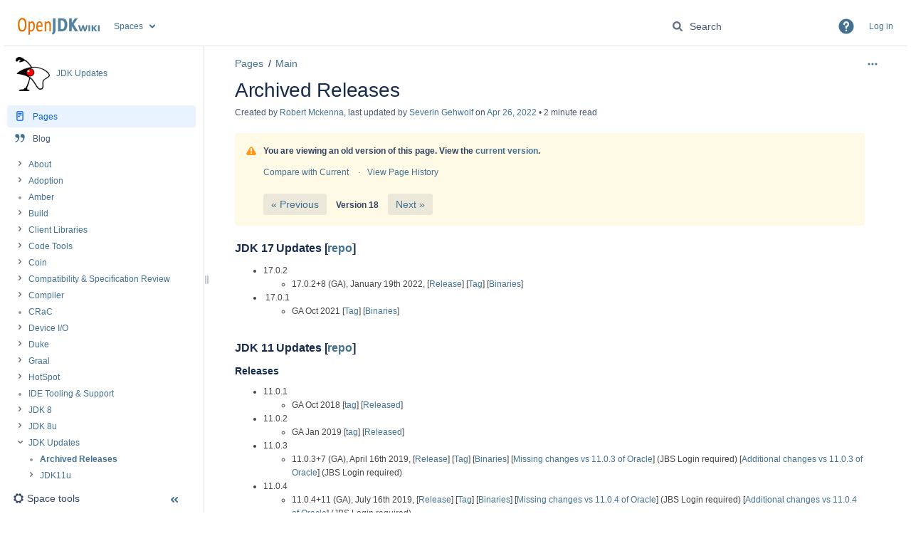

--- FILE ---
content_type: text/html;charset=UTF-8
request_url: https://wiki.openjdk.org/pages/viewpage.action?pageId=81952884
body_size: 12410
content:
    

<!DOCTYPE html>
<html lang="en-US"  data-theme='dark:dark light:light spacing:spacing' data-color-mode='light' >
<head>
            
        

                            <title>Archived Releases - JDK Updates - OpenJDK Wiki</title>
    
        

                        
    
                        
    

                
    
    <meta http-equiv="X-UA-Compatible" content="IE=EDGE,chrome=IE7">
<meta charset="UTF-8">
<meta id="confluence-context-path" name="confluence-context-path" content="">
<meta id="confluence-base-url" name="confluence-base-url" content="https://wiki.openjdk.org">

    <meta id="atlassian-token" name="atlassian-token" content="fbe9c50e65caf4ab956617399f7a4251ef926d5b">


<meta id="confluence-space-key" name="confluence-space-key" content="JDKUpdates">
<script type="text/javascript">
        var contextPath = '';
</script>

    

    <meta name="confluence-request-time" content="1770122940537">
        
    
        
            <style>.ia-fixed-sidebar, .ia-splitter-left {width: 285px;}.theme-default .ia-splitter #main {margin-left: 285px;}.ia-fixed-sidebar {visibility: hidden;}</style>
            <meta name="ajs-use-keyboard-shortcuts" content="true">
            <meta name="ajs-discovered-plugin-features" content="$discoveredList">
            <meta name="ajs-keyboardshortcut-hash" content="491afbd06c0d92a32c11999ec8efbb8f9ee4bc510f2cf145388cc464a932445f">
            <meta name="ajs-emojis-allow-current-user-upload-emojis" content="true">
<meta name="ajs-emojis-max-upload-file-size" content="1">

            <meta name="ajs-is-confluence-admin" content="false">
            <meta name="ajs-connection-timeout" content="10000">
            
    
    
            <meta name="ajs-page-title" content="Archived Releases">
            <meta name="ajs-latest-published-page-title" content="Archived Releases">
            <meta name="ajs-space-name" content="JDK Updates">
            <meta name="ajs-page-id" content="81952884">
            <meta name="ajs-latest-page-id" content="42598676">
            <meta name="ajs-content-type" content="page">
            <meta name="ajs-parent-page-id" content="">
            <meta name="ajs-space-key" content="JDKUpdates">
            <meta name="ajs-quicksearch-request-timeout" content="5000">
            <meta name="ajs-max-number-editors" content="12">
            <meta name="ajs-macro-placeholder-timeout" content="5000">
            <meta name="ajs-jira-metadata-count" content="0">
            <meta name="ajs-spacetree-1180560865-currentPageId" content="42598676">
            <meta name="ajs-spacetree-1180560865-currentSpaceKey" content="JDKUpdates">
            <meta name="ajs-spacetree-1180560865-startDepth" content="">
            <meta name="ajs-spacetree-1180560865-expandChildren" content="false">
            <meta name="ajs-spacetree-1180560865-sort" content="">
            <meta name="ajs-spacetree-1180560865-sortPages" content="true">
            <meta name="ajs-spacetree-1180560865-reverse" content="false">
            <meta name="ajs-spacetree-1180560865-hidePagetree" content="true">
            <meta name="ajs-spacetree-1180560865-spaceCategoryNames" content="">
            <meta name="ajs-spacetree-1180560865-includeArchivedSpaces" content="false">
            <meta name="ajs-spacetree-1180560865-currentSpaceTitle" content="">
            <meta name="ajs-spacetree-1180560865-favouriteSpacesTitle" content="">
            <meta name="ajs-spacetree-1180560865-personalSpacesTitle" content="">
            <meta name="ajs-from-page-title" content="">
            <meta name="ajs-can-remove-page" content="false">
            <meta name="ajs-can-remove-page-hierarchy" content="false">
            <meta name="ajs-browse-page-tree-mode" content="view">
            <meta name="ajs-shared-drafts" content="false">
            <meta name="ajs-context-path" content="">
            <meta name="ajs-base-url" content="https://wiki.openjdk.org">
            <meta name="ajs-version-number" content="9.2.13">
            <meta name="ajs-build-number" content="9111">
            <meta name="ajs-remote-user" content="">
            <meta name="ajs-remote-user-key" content="">
            <meta name="ajs-remote-user-has-licensed-access" content="false">
            <meta name="ajs-remote-user-has-browse-users-permission" content="true">
            <meta name="ajs-current-user-fullname" content="">
            <meta name="ajs-current-user-avatar-uri-reference" content="/images/icons/profilepics/anonymous.svg">
            <meta name="ajs-static-resource-url-prefix" content="">
            <meta name="ajs-global-settings-attachment-max-size" content="20971520">
            <meta name="ajs-global-settings-quick-search-enabled" content="true">
            <meta name="ajs-user-locale" content="en_US">
            <meta name="ajs-user-timezone-offset" content="0">
            <meta name="ajs-enabled-dark-features" content="theme.switcher.disable,site-wide.synchrony.disable,site-wide.shared-drafts.disable,confluence.view.edit.transition,confluence.attachments.bulk.delete,confluence-inline-comments-resolved,http.session.registrar,theme.switcher,scope.manage.subscriptions,atlassian.cdn.static.assets,confluence.efi.onboarding.rich.space.content,file-annotations,crowd.sync.nested.groups.group.membership.changes.batching.enabled,atlassian.webresource.performance.tracking.disable,confluence.page.readtime,atlassian.authentication.sso.fallback.to.cached.user.when.operation.failed,lucene.caching.filter,confluence.table.resizable,notification.batch,confluence-inline-comments-rich-editor,confluence.copy-heading-link,site-wide.synchrony.opt-in,atlassian.webresource.twophase.js.i18n.disabled,confluence.edit.wordcount,gatekeeper-ui-v2,confluence.search.improvements.ranking,crowd.event.transformer.directory.manager.cache,mobile.supported.version,crowd.sync.delete.user.memberships.batching.enabled,confluence.dark.theme.text.colors,quick-reload-inline-comments-flags,cql.search.screen,clc.quick.create,nps.survey.inline.dialog,confluence.efi.onboarding.new.templates,pdf-preview,com.atlassian.analytics.essential.supported,confluence.retention.rules.trash.fast.removal,previews.sharing,previews.versions,collaborative-audit-log,confluence.reindex.improvements,previews.conversion-service,atlassian.servlet.filter.default.to.licensed.access.enabled,read.only.mode,graphql,benefits.modal,previews.trigger-all-file-types,AsyncReplicationCache,attachment.extracted.text.extractor,confluence.readable.url,previews.sharing.pushstate,tc.tacca.dacca,confluence.reindex.audit,atlassian.rest.default.to.licensed.access.enabled,confluence.retention.rules.version.fast.removal,confluence.denormalisedpermissions,file-annotations.likes,v2.content.name.searcher,confluence.reindex.spaces,confluence.fast-xml-backup-restore,embedded.crowd.directory.azuread.enabled,pulp,confluence-inline-comments,confluence-inline-comments-dangling-comment,confluence.retention.rules">
            <meta name="ajs-atl-token" content="fbe9c50e65caf4ab956617399f7a4251ef926d5b">
            <meta name="ajs-user-date-pattern" content="dd MMM yyyy">
            <meta name="ajs-access-mode" content="READ_WRITE">
            <meta name="ajs-render-mode" content="READ_WRITE">
            <meta name="ajs-same-site-cookie-default-policy" content="Lax">
            <meta name="ajs-date.format" content="MMM dd, yyyy">
    
    <link rel="shortcut icon" href="/s/vmx3uk/9111/1hjr1ir/24/_/favicon.ico">
    <link rel="icon" type="image/x-icon" href="/s/vmx3uk/9111/1hjr1ir/24/_/favicon.ico">

<link rel="search" type="application/opensearchdescription+xml" href="/opensearch/osd.action" title="OpenJDK Wiki"/>
    
                    
            <meta name="ajs-create-issue-metadata-show-discovery" content="false">
            

    <script>
window.WRM=window.WRM||{};window.WRM._unparsedData=window.WRM._unparsedData||{};window.WRM._unparsedErrors=window.WRM._unparsedErrors||{};
WRM._unparsedData["com.atlassian.applinks.applinks-plugin:applinks-common-exported.entity-types"]="{\u0022singular\u0022:{\u0022refapp.charlie\u0022:\u0022Charlie\u0022,\u0022fecru.project\u0022:\u0022Crucible Project\u0022,\u0022fecru.repository\u0022:\u0022FishEye Repository\u0022,\u0022stash.project\u0022:\u0022Stash Project\u0022,\u0022generic.entity\u0022:\u0022Generic Project\u0022,\u0022confluence.space\u0022:\u0022Confluence Space\u0022,\u0022bamboo.project\u0022:\u0022Bamboo Project\u0022,\u0022jira.project\u0022:\u0022Jira Project\u0022},\u0022plural\u0022:{\u0022refapp.charlie\u0022:\u0022Charlies\u0022,\u0022fecru.project\u0022:\u0022Crucible Projects\u0022,\u0022fecru.repository\u0022:\u0022FishEye Repositories\u0022,\u0022stash.project\u0022:\u0022Stash Projects\u0022,\u0022generic.entity\u0022:\u0022Generic Projects\u0022,\u0022confluence.space\u0022:\u0022Confluence Spaces\u0022,\u0022bamboo.project\u0022:\u0022Bamboo Projects\u0022,\u0022jira.project\u0022:\u0022Jira Projects\u0022}}";
WRM._unparsedData["com.atlassian.confluence.plugins.confluence-license-banner:confluence-license-banner-resources.license-details"]="{\u0022daysBeforeLicenseExpiry\u0022:0,\u0022daysBeforeMaintenanceExpiry\u0022:0,\u0022showLicenseExpiryBanner\u0022:false,\u0022showMaintenanceExpiryBanner\u0022:false,\u0022renewUrl\u0022:null,\u0022salesUrl\u0022:null}";
WRM._unparsedData["com.atlassian.plugins.atlassian-plugins-webresource-plugin:context-path.context-path"]="\u0022\u0022";
WRM._unparsedData["com.atlassian.analytics.analytics-client:policy-update-init.policy-update-data-provider"]="false";
WRM._unparsedData["com.atlassian.applinks.applinks-plugin:applinks-common-exported.authentication-types"]="{\u0022com.atlassian.applinks.api.auth.types.BasicAuthenticationProvider\u0022:\u0022Basic Access\u0022,\u0022com.atlassian.applinks.api.auth.types.TrustedAppsAuthenticationProvider\u0022:\u0022Trusted Applications\u0022,\u0022com.atlassian.applinks.api.auth.types.CorsAuthenticationProvider\u0022:\u0022CORS\u0022,\u0022com.atlassian.applinks.api.auth.types.OAuthAuthenticationProvider\u0022:\u0022OAuth\u0022,\u0022com.atlassian.applinks.api.auth.types.TwoLeggedOAuthAuthenticationProvider\u0022:\u0022OAuth\u0022,\u0022com.atlassian.applinks.api.auth.types.TwoLeggedOAuthWithImpersonationAuthenticationProvider\u0022:\u0022OAuth\u0022,\u0022com.atlassian.applinks.api.auth.types.ThreeLeggedOAuth2AuthenticationProvider\u0022:\u0022OAuth 2.0\u0022}";
WRM._unparsedData["com.atlassian.confluence.plugins.confluence-search-ui-plugin:confluence-search-ui-plugin-resources.i18n-data"]="{\u0022search.ui.recent.link.text\u0022:\u0022View more recently visited\u0022,\u0022search.ui.search.results.empty\u0022:\u0022We couldn\u0027\u0027t find anything matching \u005C\u0022{0}\u005C\u0022.\u0022,\u0022search.ui.filter.clear.selected\u0022:\u0022Clear selected items\u0022,\u0022search.ui.content.name.search.items.panel.load.all.top.items.button.text\u0022:\u0022Show more app results...\u0022,\u0022search.ui.filter.contributor.button.text\u0022:\u0022Contributor\u0022,\u0022search.ui.filter.space.current.label\u0022:\u0022CURRENT\u0022,\u0022search.ui.clear.input.button.text\u0022:\u0022Clear text\u0022,\u0022search.ui.search.results.clear.button\u0022:\u0022clear your filters.\u0022,\u0022help.search.ui.link.title\u0022:\u0022Search tips\u0022,\u0022search.ui.container.close.text\u0022:\u0022Close\u0022,\u0022search.ui.filter.date.month.text\u0022:\u0022The past month\u0022,\u0022search.ui.infinite.scroll.button.text\u0022:\u0022More results\u0022,\u0022search.ui.filter.date.button.text\u0022:\u0022Date\u0022,\u0022search.ui.filter.date.week.text\u0022:\u0022The past week\u0022,\u0022search.ui.result.subtitle.calendar\u0022:\u0022Team calendar\u0022,\u0022search.ui.filter.date.heading\u0022:\u0022Last modified within\u0022,\u0022search.ui.filter.space.input.label\u0022:\u0022Find spaces...\u0022,\u0022search.ui.generic.error\u0022:\u0022Something went wrong. Refresh the page, or contact your admin if this keeps happening.\u0022,\u0022search.ui.recent.spaces\u0022:\u0022Recent Spaces\u0022,\u0022search.ui.result.subtitle.space\u0022:\u0022Space\u0022,\u0022search.ui.filter.space.category.input.label\u0022:\u0022Find space categories...\u0022,\u0022search.ui.filter.space.archive.label\u0022:\u0022Search archived spaces\u0022,\u0022search.ui.filter.label\u0022:\u0022filter\u0022,\u0022search.ui.filter.date.all.text\u0022:\u0022Any time\u0022,\u0022search.ui.filter.date.hour.text\u0022:\u0022The past day\u0022,\u0022search.ui.filters.heading\u0022:\u0022Filter by\u0022,\u0022search.ui.filter.label.input.label\u0022:\u0022Find labels...\u0022,\u0022search.ui.recent.items.anonymous\u0022:\u0022Start exploring. Your search results will appear here.\u0022,\u0022search.ui.input.label\u0022:\u0022Search\u0022,\u0022search.ui.input.aria.label\u0022:\u0022Search query\u0022,\u0022search.ui.search.result\u0022:\u0022{0,choice,1#{0} search result|1\u003c{0} search results}\u0022,\u0022search.ui.filter.label.button.text\u0022:\u0022Label\u0022,\u0022search.ui.container.clear.ariaLabel\u0022:\u0022Clear\u0022,\u0022search.ui.input.alert\u0022:\u0022Hit enter to search\u0022,\u0022search.ui.filter.no.result.text\u0022:\u0022We can\u0027\u0027t find anything matching your search\u0022,\u0022search.ui.result.subtitle.user\u0022:\u0022User profile\u0022,\u0022search.ui.filter.contributor.input.label\u0022:\u0022Find people...\u0022,\u0022search.ui.filter.content.type.button.text\u0022:\u0022Type\u0022,\u0022search.ui.filter.date.year.text\u0022:\u0022The past year\u0022,\u0022search.ui.advanced.search.link.text\u0022:\u0022Advanced search\u0022,\u0022search.ui.filter.space.button.text\u0022:\u0022Space\u0022,\u0022search.ui.search.results.clear.line2\u0022:\u0022Try a different search term or\u0022,\u0022search.ui.filter.space.category.button.text\u0022:\u0022Space category\u0022,\u0022search.ui.search.results.clear.line1\u0022:\u0022We couldn\u0027\u0027t find anything matching your search.\u0022,\u0022search.ui.content.name.search.items.panel.load.all.top.items.admin.button.text\u0022:\u0022Show more settings and app results...\u0022,\u0022search.ui.recent.pages\u0022:\u0022Recently visited\u0022,\u0022search.ui.search.result.anonymous\u0022:\u0022{0,choice,1#{0} search result|1\u003c{0} search results}. Have an account? {1}Log in{2} to expand your search.\u0022,\u0022search.ui.recent.items.empty\u0022:\u0022Start exploring. Pages and spaces you\u0027\u0027ve visited recently will appear here.\u0022,\u0022search.ui.filter.space.init.heading\u0022:\u0022recent spaces\u0022}";
WRM._unparsedData["com.atlassian.applinks.applinks-plugin:applinks-common-exported.applinks-types"]="{\u0022crowd\u0022:\u0022Crowd\u0022,\u0022confluence\u0022:\u0022Confluence\u0022,\u0022fecru\u0022:\u0022FishEye / Crucible\u0022,\u0022stash\u0022:\u0022Stash\u0022,\u0022jiraMobile\u0022:\u0022Jira DC Mobile Application\u0022,\u0022jira\u0022:\u0022Jira\u0022,\u0022refapp\u0022:\u0022Reference Application\u0022,\u0022bamboo\u0022:\u0022Bamboo\u0022,\u0022confluenceMobile\u0022:\u0022Confluence DC Mobile Application\u0022,\u0022generic\u0022:\u0022Generic Application\u0022}";
WRM._unparsedData["com.atlassian.confluence.plugins.synchrony-interop:synchrony-status-banner-loader.synchrony-status"]="false";
WRM._unparsedData["com.atlassian.applinks.applinks-plugin:applinks-common-exported.applinks-help-paths"]="{\u0022entries\u0022:{\u0022applinks.docs.root\u0022:\u0022https://confluence.atlassian.com/display/APPLINKS-101/\u0022,\u0022applinks.docs.diagnostics.troubleshoot.sslunmatched\u0022:\u0022SSL+and+application+link+troubleshooting+guide\u0022,\u0022applinks.docs.diagnostics.troubleshoot.oauthsignatureinvalid\u0022:\u0022OAuth+troubleshooting+guide\u0022,\u0022applinks.docs.diagnostics.troubleshoot.oauthtimestamprefused\u0022:\u0022OAuth+troubleshooting+guide\u0022,\u0022applinks.docs.delete.entity.link\u0022:\u0022Create+links+between+projects\u0022,\u0022applinks.docs.adding.application.link\u0022:\u0022Link+Atlassian+applications+to+work+together\u0022,\u0022applinks.docs.administration.guide\u0022:\u0022Application+Links+Documentation\u0022,\u0022applinks.docs.oauth.security\u0022:\u0022OAuth+security+for+application+links\u0022,\u0022applinks.docs.troubleshoot.application.links\u0022:\u0022Troubleshoot+application+links\u0022,\u0022applinks.docs.diagnostics.troubleshoot.unknownerror\u0022:\u0022Network+and+connectivity+troubleshooting+guide\u0022,\u0022applinks.docs.configuring.auth.trusted.apps\u0022:\u0022Configuring+Trusted+Applications+authentication+for+an+application+link\u0022,\u0022applinks.docs.diagnostics.troubleshoot.authlevelunsupported\u0022:\u0022OAuth+troubleshooting+guide\u0022,\u0022applinks.docs.diagnostics.troubleshoot.ssluntrusted\u0022:\u0022SSL+and+application+link+troubleshooting+guide\u0022,\u0022applinks.docs.diagnostics.troubleshoot.unknownhost\u0022:\u0022Network+and+connectivity+troubleshooting+guide\u0022,\u0022applinks.docs.delete.application.link\u0022:\u0022Link+Atlassian+applications+to+work+together\u0022,\u0022applinks.docs.adding.project.link\u0022:\u0022Configuring+Project+links+across+Applications\u0022,\u0022applinks.docs.link.applications\u0022:\u0022Link+Atlassian+applications+to+work+together\u0022,\u0022applinks.docs.diagnostics.troubleshoot.oauthproblem\u0022:\u0022OAuth+troubleshooting+guide\u0022,\u0022applinks.docs.diagnostics.troubleshoot.migration\u0022:\u0022Update+application+links+to+use+OAuth\u0022,\u0022applinks.docs.relocate.application.link\u0022:\u0022Link+Atlassian+applications+to+work+together\u0022,\u0022applinks.docs.administering.entity.links\u0022:\u0022Create+links+between+projects\u0022,\u0022applinks.docs.upgrade.application.link\u0022:\u0022OAuth+security+for+application+links\u0022,\u0022applinks.docs.diagnostics.troubleshoot.connectionrefused\u0022:\u0022Network+and+connectivity+troubleshooting+guide\u0022,\u0022applinks.docs.configuring.auth.oauth\u0022:\u0022OAuth+security+for+application+links\u0022,\u0022applinks.docs.insufficient.remote.permission\u0022:\u0022OAuth+security+for+application+links\u0022,\u0022applinks.docs.configuring.application.link.auth\u0022:\u0022OAuth+security+for+application+links\u0022,\u0022applinks.docs.diagnostics\u0022:\u0022Application+links+diagnostics\u0022,\u0022applinks.docs.configured.authentication.types\u0022:\u0022OAuth+security+for+application+links\u0022,\u0022applinks.docs.adding.entity.link\u0022:\u0022Create+links+between+projects\u0022,\u0022applinks.docs.diagnostics.troubleshoot.unexpectedresponse\u0022:\u0022Network+and+connectivity+troubleshooting+guide\u0022,\u0022applinks.docs.configuring.auth.basic\u0022:\u0022Configuring+Basic+HTTP+Authentication+for+an+Application+Link\u0022,\u0022applinks.docs.diagnostics.troubleshoot.authlevelmismatch\u0022:\u0022OAuth+troubleshooting+guide\u0022}}";
WRM._unparsedData["com.atlassian.confluence.plugins.confluence-feature-discovery-plugin:confluence-feature-discovery-plugin-resources.test-mode"]="false";
if(window.WRM._dataArrived)window.WRM._dataArrived();</script>
<link rel="stylesheet" href="/s/50fb2b273d66b008c94e8768ddf78d00-CDN/vmx3uk/9111/1hjr1ir/c77525b9ceea9a944bef5af02ade4fa9/_/download/contextbatch/css/_super/batch.css" data-wrm-key="_super" data-wrm-batch-type="context" media="all">
<link rel="stylesheet" href="/s/9ae880ef59ba9be3d8bcc2e73ffd61fe-CDN/vmx3uk/9111/1hjr1ir/84ebdfa61331b1a4f505bfea98f6e734/_/download/contextbatch/css/atl.confluence.plugins.pagetree-desktop,main,viewcontent,atl.general,page,atl.comments,-_super/batch.css?analytics-enabled=false&amp;cefp_collab_enabled=false&amp;cefp_ed_perm=false&amp;cefp_is_admin=false&amp;gatekeeper-ui-v2=true&amp;highlightactions=true&amp;hostenabled=true&amp;table-resizable.breaking-text=false" data-wrm-key="atl.confluence.plugins.pagetree-desktop,main,viewcontent,atl.general,page,atl.comments,-_super" data-wrm-batch-type="context" media="all">
<link rel="stylesheet" href="/s/d41d8cd98f00b204e9800998ecf8427e-CDN/vmx3uk/9111/1hjr1ir/2.4.3/_/download/batch/com.simplenia.confluence.plugins.spacetree:spacetree-macro-resources/com.simplenia.confluence.plugins.spacetree:spacetree-macro-resources.css" data-wrm-key="com.simplenia.confluence.plugins.spacetree:spacetree-macro-resources" data-wrm-batch-type="resource" media="all">
<link rel="stylesheet" href="/s/d41d8cd98f00b204e9800998ecf8427e-CDN/vmx3uk/9111/1hjr1ir/9.12.11/_/download/batch/com.atlassian.auiplugin:split_aui.page.design-tokens-compatibility-themes/com.atlassian.auiplugin:split_aui.page.design-tokens-compatibility-themes.css" data-wrm-key="com.atlassian.auiplugin:split_aui.page.design-tokens-compatibility-themes" data-wrm-batch-type="resource" media="all">
<link rel="stylesheet" href="/s/vmx3uk/9111/1hjr1ir/24/_/styles/colors.css" media="all">
<link rel="stylesheet" href="/s/vmx3uk/9111/1hjr1ir/24/_/styles/custom.css" media="all">
<script src="/s/8552fbcca47f6a4d2a4a6cab69dcfcf0-CDN/vmx3uk/9111/1hjr1ir/c77525b9ceea9a944bef5af02ade4fa9/_/download/contextbatch/js/_super/batch.js?locale=en-US" data-wrm-key="_super" data-wrm-batch-type="context" data-initially-rendered></script>
<script src="/s/2812af5a359a05ae98c3e73b400c3482-CDN/vmx3uk/9111/1hjr1ir/84ebdfa61331b1a4f505bfea98f6e734/_/download/contextbatch/js/atl.confluence.plugins.pagetree-desktop,main,viewcontent,atl.general,page,atl.comments,-_super/batch.js?analytics-enabled=false&amp;cefp_collab_enabled=false&amp;cefp_ed_perm=false&amp;cefp_is_admin=false&amp;gatekeeper-ui-v2=true&amp;highlightactions=true&amp;hostenabled=true&amp;locale=en-US&amp;table-resizable.breaking-text=false" data-wrm-key="atl.confluence.plugins.pagetree-desktop,main,viewcontent,atl.general,page,atl.comments,-_super" data-wrm-batch-type="context" data-initially-rendered></script>
<script src="/s/99914b932bd37a50b983c5e7c90ae93b-CDN/vmx3uk/9111/1hjr1ir/2.4.3/_/download/batch/com.simplenia.confluence.plugins.spacetree:spacetree-macro-resources/com.simplenia.confluence.plugins.spacetree:spacetree-macro-resources.js?locale=en-US" data-wrm-key="com.simplenia.confluence.plugins.spacetree:spacetree-macro-resources" data-wrm-batch-type="resource" data-initially-rendered></script>
<script src="/s/1df818dc2cc57417f2d4b5d7e49213da-CDN/vmx3uk/9111/1hjr1ir/9.12.11/_/download/batch/com.atlassian.auiplugin:split_aui.splitchunk.532dee4ffd/com.atlassian.auiplugin:split_aui.splitchunk.532dee4ffd.js?locale=en-US" data-wrm-key="com.atlassian.auiplugin:split_aui.splitchunk.532dee4ffd" data-wrm-batch-type="resource" data-initially-rendered></script>
<script src="/s/1df818dc2cc57417f2d4b5d7e49213da-CDN/vmx3uk/9111/1hjr1ir/9.12.11/_/download/batch/com.atlassian.auiplugin:split_aui.splitchunk.0e8e0008dd/com.atlassian.auiplugin:split_aui.splitchunk.0e8e0008dd.js?locale=en-US" data-wrm-key="com.atlassian.auiplugin:split_aui.splitchunk.0e8e0008dd" data-wrm-batch-type="resource" data-initially-rendered></script>
<script src="/s/1df818dc2cc57417f2d4b5d7e49213da-CDN/vmx3uk/9111/1hjr1ir/9.12.11/_/download/batch/com.atlassian.auiplugin:split_aui.page.design-tokens-base-themes/com.atlassian.auiplugin:split_aui.page.design-tokens-base-themes.js?locale=en-US" data-wrm-key="com.atlassian.auiplugin:split_aui.page.design-tokens-base-themes" data-wrm-batch-type="resource" data-initially-rendered></script>
<script src="/s/1df818dc2cc57417f2d4b5d7e49213da-CDN/vmx3uk/9111/1hjr1ir/9.12.11/_/download/batch/com.atlassian.auiplugin:split_aui.page.design-tokens-compatibility-themes/com.atlassian.auiplugin:split_aui.page.design-tokens-compatibility-themes.js?locale=en-US" data-wrm-key="com.atlassian.auiplugin:split_aui.page.design-tokens-compatibility-themes" data-wrm-batch-type="resource" data-initially-rendered></script>
<script src="/s/1df818dc2cc57417f2d4b5d7e49213da-CDN/vmx3uk/9111/1hjr1ir/9.12.11/_/download/batch/com.atlassian.auiplugin:split_aui.splitchunk.vendors--1d1867466a/com.atlassian.auiplugin:split_aui.splitchunk.vendors--1d1867466a.js?locale=en-US" data-wrm-key="com.atlassian.auiplugin:split_aui.splitchunk.vendors--1d1867466a" data-wrm-batch-type="resource" data-initially-rendered></script>
<script src="/s/1df818dc2cc57417f2d4b5d7e49213da-CDN/vmx3uk/9111/1hjr1ir/9.12.11/_/download/batch/com.atlassian.auiplugin:split_aui.splitchunk.1d1867466a/com.atlassian.auiplugin:split_aui.splitchunk.1d1867466a.js?locale=en-US" data-wrm-key="com.atlassian.auiplugin:split_aui.splitchunk.1d1867466a" data-wrm-batch-type="resource" data-initially-rendered></script>
<script src="/s/1df818dc2cc57417f2d4b5d7e49213da-CDN/vmx3uk/9111/1hjr1ir/9.12.11/_/download/batch/com.atlassian.auiplugin:split_aui.page.design-tokens-api/com.atlassian.auiplugin:split_aui.page.design-tokens-api.js?locale=en-US" data-wrm-key="com.atlassian.auiplugin:split_aui.page.design-tokens-api" data-wrm-batch-type="resource" data-initially-rendered></script>

    

        
    

        
        <meta name="ajs-site-title" content="OpenJDK Wiki" />
            
    

    
                <link rel="canonical" href="https://wiki.openjdk.org/spaces/JDKUpdates/pages/42598676/Archived+Releases">
        <link rel="shortlink" href="https://wiki.openjdk.org/x/dIDiB">
    <meta name="wikilink" content="[null:Archived Releases]">
    <meta name="page-version" content="18">
    <meta name="ajs-page-version" content="18">

</head>

    
<body      id="com-atlassian-confluence" class="theme-default  aui-layout aui-theme-default">

        
            <div id='stp-licenseStatus-banner'></div>
    <div id="page">
<div id="full-height-container">
    <div id="header-precursor">
        <div class="cell">
            <!-- Message Banner -->
<!-- 
<div style="background-color: #ffa500; border: 2px solid; margin: 4px; padding: 2px; font-weight: bold; text-align: center;">
Down for Maintenance from December 17, 2025 Wednesday 9:30pm PST to December 18, 2025 Thursday 3:30am PST (i.e., 05:30am -11:30am GMT, December 18, 2025 Thursday)
</div>
-->
                            </div>
    </div>
    
    





<style>
    html[data-color-mode="light"][data-theme~="light:light"],
    html[data-color-mode="dark"][data-theme~="dark:light"] {
        --confluence-custom-logo-content: url('/download/attachments/327682/atl.site.logo?version=2&amp;modificationDate=1762950911000&amp;api=v2');
    }
</style>

<header id="header" role="banner">
            <a class="aui-skip-link" href="https://wiki.openjdk.org/login.action?os_destination=%2Fpages%2Fviewpage.action%3FpageId%3D81952884" tabindex="1">Log in</a>
        <nav class="aui-header aui-dropdown2-trigger-group" aria-label="Site"><div class="aui-header-inner"><div class="aui-header-primary"><span id="logo" class="aui-header-logo aui-header-logo-custom"><a href="/" aria-label="Go to home page"><img src="/download/attachments/327682/atl.site.logo?version=2&amp;modificationDate=1762950911000&amp;api=v2" alt="OpenJDK Wiki" /></a></span><ul class="aui-nav">
                            <li>
            
    
        
<a  id="space-directory-link" href="/spacedirectory/view.action"  class=" aui-nav-imagelink"   title="Spaces">
            <span>Spaces</span>
    </a>
        </li>
                                <li class="aui-buttons">
            </li>
</ul>
</div><div class="aui-header-secondary"><ul class="aui-nav">
                        <li>
        <div id="search-ui" class="aui-quicksearch dont-default-focus header-quicksearch"><button id="quick-search-query-button" aria-label="Search" aria-haspopup= "dialog" ></button><input id="quick-search-query" title="Search query" aria-label="Search query" placeholder="Search" type="text" aria-haspopup= "dialog" /><div id="quick-search-alert" role="alert">Hit enter to search</div><aui-spinner size="small"></aui-spinner></div>
    </li>
        <li>
            
        <a id="help-menu-link" role="button" class="aui-nav-link aui-dropdown2-trigger aui-dropdown2-trigger-arrowless" href="#" aria-haspopup="true" aria-owns="help-menu-link-content" title="Help">
        <span class="aui-icon aui-icon-small aui-iconfont-question-filled">Help</span>
    </a>
    <nav id="help-menu-link-content" class="aui-dropdown2 aui-style-default" >
                    <div class="aui-dropdown2-section">
                                    <strong role="heading" aria-level="2"></strong>
                                <ul role="menu"
                     role="menu"                    aria-label="Help"                    id="help-menu-link-pages"                    class="aui-list-truncate section-pages first">
                                            <li role="presentation">
        
            
<a role="menuitem"  id="confluence-help-link" href="https://docs.atlassian.com/confluence/docs-92/" class="    "      title="Visit the Confluence documentation home"  target="_blank"
>
        Online Help
</a>
</li>
                                            <li role="presentation">
    
                
<a role="menuitem"  id="keyboard-shortcuts-link" href="#" class="    "      title="View available keyboard shortcuts" >
        Keyboard Shortcuts
</a>
</li>
                                            <li role="presentation">
    
            
<a role="menuitem"  id="feed-builder-link" href="/configurerssfeed.action" class="    "      title="Create your custom RSS feed." >
        Feed Builder
</a>
</li>
                                            <li role="presentation">
    
            
<a role="menuitem"  id="whats-new-menu-link" href="https://confluence.atlassian.com/display/DOC/Confluence+9.2+Release+Notes" class="    "   >
        What’s new
</a>
</li>
                                            <li role="presentation">
    
            
<a role="menuitem"  id="confluence-about-link" href="/aboutconfluencepage.action" class="    "      title="Get more information about Confluence" >
        About Confluence
</a>
</li>
                                    </ul>
            </div>
            </nav>
    
    </li>
        <li>
                
    
    </li>
        <li>
            
    </li>
        <li>
                                            <li>
        
            
<a role="menuitem"  id="login-link" href="/login.action?os_destination=%2Fpages%2Fviewpage.action%3FpageId%3D81952884" class="   user-item login-link "   >
        Log in
</a>
</li>
                        
    </li>
    </ul>
</div></div><!-- .aui-header-inner--><aui-header-end></aui-header-end></nav><!-- .aui-header -->
    <br class="clear">
</header>
    

    
    	<div class="ia-splitter">
    		<div class="ia-splitter-left">
    			<div class="ia-fixed-sidebar" role="complementary" aria-label=sidebar>
                                            
                            <div class="acs-side-bar ia-scrollable-section"><div class="acs-side-bar-space-info tipsy-enabled" data-configure-tooltip="Edit space details"><a class="space-information-link" href="/spaces/JDKUpdates/pages/41287737/Main" title="JDK Updates"><div class="avatar"><div class="space-logo" data-key="JDKUpdates" data-name="JDK Updates" data-entity-type="confluence.space"><div class="avatar-img-container"><div class="avatar-img-wrapper"><img class="avatar-img" src="/download/attachments/327682/global.logo?version=1&amp;modificationDate=1759502701000&amp;api=v2" alt=""></div></div></div></div><div class="space-information-container"><div class="name" title="JDK Updates">JDK Updates</div></div></a><button type="button" class="flyout-handle icon aui-icon aui-icon-small aui-iconfont-edit" title="Edit space details" >Edit space details</button></div><div class="acs-side-bar-content"><div class="acs-nav-wrapper"><div class="acs-nav" data-has-create-permission="false" data-quick-links-state="null" data-page-tree-state="null" data-nav-type="page-tree"><div class="acs-nav-sections"><div class="main-links-section "><ul class="acs-nav-list"><li class="acs-nav-item wiki aui-iconfont-page current-item" aria-current="true" data-collector-key="spacebar-pages"><a class="acs-nav-item-link tipsy-enabled" href="/collector/pages.action?key=JDKUpdates" data-collapsed-tooltip="Pages"><span class="aui-icon wiki aui-iconfont-page"></span><span class="acs-nav-item-label">Pages</span></a></li><li class="acs-nav-item blog aui-iconfont-quote" data-collector-key="spacebar-blogs"><a class="acs-nav-item-link tipsy-enabled" href="/pages/viewrecentblogposts.action?key=JDKUpdates" data-collapsed-tooltip="Blog"><span class="aui-icon blog aui-iconfont-quote"></span><span class="acs-nav-item-label">Blog</span></a></li></ul></div><div class="quick-links-wrapper"></div><div class="custom-sidebar"><div class="custom-sidebar-content"><div class="content">
    

                                                    
<div class="plugin_spacetree_wrapper">
    <div class="plugin_spacetree_container modern-style" data-macroid="1180560865" data-ancestorids="41287737">
        <ul id="space-loading">Loading...</ul>
    </div>
</div>
</div></div></div></div></div></div><div class="ia-secondary-container tipsy-enabled" data-tree-type="page-tree"><div class="ia-secondary-header"><h2 class="ia-secondary-header-title page-tree"><button id="page-tree-button" class="aui-button icon aui-icon aui-iconfont-location sidebar-flyout-button" aria-labelledby="page-tree-label" aria-haspopup="dialog"></button><span id="page-tree-label" class="label">Page tree</span></h2></div><div class="ia-secondary-content"><div class="plugin_pagetree conf-macro output-inline" data-hasbody="false" data-macro-name="pagetree">

        
        
    <ul role="list" aria-busy="true" class="plugin_pagetree_children_list plugin_pagetree_children_list_noleftspace">
        <div class="plugin_pagetree_children">
        </div>
    </ul>

    <fieldset class="hidden">
        <input type="hidden" name="treeId" value=""/>
        <input type="hidden" name="treeRequestId" value="/plugins/pagetree/naturalchildren.action?decorator=none&amp;excerpt=false&amp;sort=position&amp;reverse=false&amp;disableLinks=false&amp;expandCurrent=true&amp;placement=sidebar"/>
        <input type="hidden" name="treePageId" value="42598676"/>

        <input type="hidden" name="noRoot" value="false"/>
        <input type="hidden" name="rootPageId" value="41287737"/>

        <input type="hidden" name="rootPage" value=""/>
        <input type="hidden" name="startDepth" value="0"/>
        <input type="hidden" name="spaceKey" value="JDKUpdates"/>

        <input type="hidden" name="i18n-pagetree.loading" value="Loading..."/>
        <input type="hidden" name="i18n-pagetree.error.permission" value="Unable to load page tree. It seems that you do not have permission to view the root page."/>
        <input type="hidden" name="i18n-pagetree.eeror.general" value="There was a problem retrieving the page tree. Please check the server log file for more information."/>
        <input type="hidden" name="loginUrl" value="/login.action?os_destination=%2Fpages%2Fviewpage.action%3FpageId%3D81952884&amp;permissionViolation=true"/>
        <input type="hidden" name="mobile" value="false"/>
        <input type="hidden" name="placement" value="sidebar"/>

                <fieldset class="hidden">
                                                <input type="hidden" name="ancestorId" value="41287737"/>
                                    </fieldset>
    </fieldset>
</div></div></div></div><div class="hidden"><a href="/collector/pages.action?key=JDKUpdates" id="space-pages-link"></a><script type="text/x-template" title="logo-config-content"><h2>Space Details</h2><div class="personal-space-logo-hint">Your profile picture is used as the logo for your personal space. <a href="/users/profile/editmyprofilepicture.action" target="_blank">Change your profile picture</a>.</div></script></div></div><div class="space-tools-section"><div id="space-tools-menu-additional-items" class="hidden"><div data-label="Browse pages" data-class="" data-href="/pages/reorderpages.action?key=JDKUpdates">Browse pages</div></div><button id="space-tools-menu-trigger"  class=" aui-dropdown2-trigger aui-button aui-button-subtle tipsy-enabled aui-dropdown2-trigger-arrowless " aria-controls="space-tools-menu" aria-haspopup="true" role="button" data-aui-trigger><span class="aui-icon aui-icon-small aui-iconfont-configure">Configure</span><span class="aui-button-label">Space tools</span><span class="aui-icon "></span></button><div id="space-tools-menu" class="aui-dropdown2 aui-style-default space-tools-dropdown" role="menu" hidden data-aui-alignment="top left"></div><a href="#" role="button" class="expand-collapse-trigger aui-icon aui-icon-small aui-iconfont-chevron-double-left" aria-expanded="true"></a></div>
                    
                        			</div>
    		</div>
        <!-- \#header -->

            
    
        <main role="main" id="main" class=" aui-page-panel clearfix">
                    
        <div id="custom-content-header">
            

        </div>
    
                        <div id="main-header">
                        
    <div id="navigation" class="content-navigation view" role="region" aria-label="Page tools">
                    <ul class="ajs-menu-bar">
                                            
        <li class="normal ajs-menu-item">
        <a id="action-menu-link" class="action aui-dropdown2-trigger-arrowless aui-button aui-button-subtle ajs-menu-title aui-dropdown2-trigger" href="#" aria-haspopup="true" aria-label="More options" aria-owns="action-menu" data-container="#navigation">
            <span>
                                    <span class="aui-icon aui-icon-small aui-iconfont-more" aria-label="More options" role="button"></span>
                                
            </span>
        </a>         <div id="action-menu" class="aui-dropdown2 aui-style-default confluence-dropdown2-scrollable"  role="menu" aria-labelledby="action-menu-link" >
                            <div class="aui-dropdown2-section">
                    <ul  id="action-menu-primary"                          class="section-primary first"                         role="presentation" >
                                                    <li
                    role="presentation"
            >

    
        
    
                                                                        
    
    
            <a  id="action-view-history-link"                href="/pages/viewpreviousversions.action?pageId=81952884"
                rel="nofollow"
                class="action-view-history"
                                                                                 role="menuitem"                >

                        <span>
                                Page History
            </span>        </a>
    </li>
                                        </ul>
                </div>
                            <div class="aui-dropdown2-section">
                    <ul  id="action-menu-secondary"                          class="section-secondary"                         role="presentation" >
                                                    <li
                    role="presentation"
            >

    
        
    
                                                                        
    
    
            <a  id="view-page-info-link"                href="/pages/viewinfo.action?pageId=81952884"
                rel="nofollow"
                class="action-view-info"
                                                                                 role="menuitem"                >

                        <span>
                                Page Information
            </span>        </a>
    </li>
                                                <li
                    role="presentation"
            >

    
            
    
                                                                        
    
    
            <a  id="view-resolved-comments"                href="#"
                rel="nofollow"
                class=""
                                                                                 role="menuitem"                >

                        <span>
                                Resolved comments
            </span>        </a>
    </li>
                                                <li
                    role="presentation"
            >

    
        
    
                                                                        
    
    
            <a  id="view-in-hierarchy-link"                href="/pages/reorderpages.action?key=$page.space.key&amp;openId=81952884#selectedPageInHierarchy"
                rel="nofollow"
                class=""
                                                                                 role="menuitem"                >

                        <span>
                                View in Hierarchy
            </span>        </a>
    </li>
                                                <li
                    role="presentation"
            >

    
        
    
                                                                        
    
    
            <a  id="action-view-source-link"                href="/plugins/viewsource/viewpagesrc.action?pageId=81952884"
                rel="nofollow"
                class="action-view-source popup-link"
                                                                                 role="menuitem"                >

                        <span>
                                View Source
            </span>        </a>
    </li>
                                                <li
                    role="presentation"
            >

    
        
    
                                                                        
    
    
            <a  id="action-export-pdf-link"                href="/spaces/flyingpdf/pdfpageexport.action?pageId=81952884&amp;atl_token=fbe9c50e65caf4ab956617399f7a4251ef926d5b"
                rel="nofollow"
                class=""
                                                                                 role="menuitem"                >

                        <span>
                                Export to PDF
            </span>        </a>
    </li>
                                        </ul>
                </div>
                    </div>
    </li>
            </ul>
    </div>

            
            <div id="title-heading" class="pagetitle with-breadcrumbs">
                
                                    <div id="breadcrumb-section">
                        
    
    
    <nav aria-label="Breadcrumbs">
        <ol id="breadcrumbs">
                                                            
                                
            <li class="first" >
                                
                                    <span class=""><a href="/collector/pages.action?key=JDKUpdates">Pages</a></span>
                                                                                                                    
                                
            <li>
                                
                                    <span class=""><a href="/spaces/JDKUpdates/pages/41287737/Main">Main</a></span>
                                                                                                    </ol>
    </nav>


                    </div>
                
                
                
            <div id="page-metadata-banner"><ul class="banner"><li id="system-content-items" class="noprint"><a href="" aria-label="Unrestricted" data-tooltip="Unrestricted" id="content-metadata-page-restrictions-hidden"  class="hidden"></a></li><li class="page-metadata-item noprinthas-button"  id="content-metadata-jira-wrapper"><a href=""  id="content-metadata-jira"  class="aui-button aui-button-subtle content-metadata-jira tipsy-disabled hidden"><span>Jira links</span></a></li></ul></div>
        

                                    <div id="title-text" class="with-breadcrumbs">
                                    <a href="/pages/viewpage.action?pageId=81952884"><h1>Archived Releases</h1></a>
                        </div>
                            </div>
        </div><!-- \#main-header -->
        
        

        
    

        




            
    

                                
    

    
    
        
    
    
                    
    

    

    
            
        

    
    

    
            
        

    

    

    
<div id="content" class="page view">
    


<div id="action-messages">
                        </div>



            <script type="text/x-template" title="searchResultsGrid">
    <table class="aui">
        <thead>
            <tr class="header">
                <th class="search-result-title">Page Title</th>
                <th class="search-result-space">Space</th>
                <th class="search-result-date">Updated</th>
            </tr>
        </thead>
    </table>
</script>
<script type="text/x-template" title="searchResultsGridCount">
    <p class="search-result-count">{0}</p>
</script>
<script type="text/x-template" title="searchResultsGridRow">
    <tr class="search-result">
        <td class="search-result-title"><a href="{1}" class="content-type-{2}"><span>{0}</span></a></td>
        <td class="search-result-space"><a class="space" href="/display/{4}/" title="{3}">{3}</a></td>
        <td class="search-result-date"><span class="date" title="{6}">{5}</span></td>
    </tr>
</script>

        
    
            

        
                            
    

                    

                    
        
        <div class="page-metadata">
    <ul>
        <li class="page-metadata-modification-info">
            
        
    
    
        
    
        
            
            Created by <span class='author'>     <a href="    /display/~robm
"
            aria-label="created by Robert Mckenna"                       class="url fn confluence-userlink" data-username="robm"
                            >Robert Mckenna</a></span>, last updated by <span class='editor'>     <a href="    /display/~sgehwolf
"
            aria-label="last.updated.by Severin Gehwolf"                       class="url fn confluence-userlink" data-username="sgehwolf"
                            >Severin Gehwolf</a></span> on <a class='last-modified' aria-label='modified on Apr 26, 2022, select to show changes' title='Show changes' href='/pages/diffpagesbyversion.action?pageId=81952884&amp;selectedPageVersions=17&amp;selectedPageVersions=18'>Apr 26, 2022</a>
    
            <span class="read-time">
            2 minute read
        </span>
            </li>
    </ul>
</div>
                            <div id="page-history-warning" class="aui-message aui-message-warning">
        <p>
            <strong>You are viewing an old version of this page. View the <strong><a href="/spaces/JDKUpdates/pages/42598676/Archived+Releases">current version</a>.</strong></strong>
        </p>
        <p class="page-history-view">
            <a href="/pages/diffpagesbyversion.action?pageId=42598676&amp;originalVersion=18&amp;revisedVersion=72">Compare with Current</a>
                        <a href="/pages/viewpreviousversions.action?pageId=42598676">View Page History</a>
        </p>
        <p class="version-navigation-block">
                            <a class="version-navigation aui-button view-historical-version-trigger" href="/pages/viewpage.action?pageId=81952877&amp;navigatingVersions=true">&laquo; Previous</a>
            
            <span class="current-version-margin">
                                    <strong> Version 18</strong>
                            </span>

                            <a class="version-navigation aui-button view-historical-version-trigger" href="/pages/viewpage.action?pageId=81952897&amp;navigatingVersions=true">Next &raquo;</a>
            
        </p>
    </div>
            
                                            
        <div id="main-content" class="wiki-content">
                           
        <h3 id="ArchivedReleases-JDK17Updates[repo]">JDK 17 Updates [<a href="http://hg.openjdk.java.net/jdk-updates/jdk17u" class="external-link" rel="nofollow">repo</a>]</h3><ul><li>17.0.2<ul><li>17.0.2+8 (GA), January 19th 2022, [<a href="http://mail.openjdk.java.net/pipermail/jdk-updates-dev/2022-January/011709.html" class="external-link" rel="nofollow">Release</a>] [<a href="https://github.com/openjdk/jdk17u/releases/tag/jdk-17.0.2-ga" class="external-link" rel="nofollow">Tag</a>] [<a href="https://github.com/adoptium/temurin17-binaries/releases/tag/jdk-17.0.2%2B8" class="external-link" rel="nofollow">Binaries</a>]</li></ul></li><li> 17.0.1<ul><li>GA Oct 2021 [<a href="https://github.com/openjdk/jdk17u/releases/tag/jdk-17.0.1-ga" class="external-link" rel="nofollow">Tag</a>] [<a href="https://github.com/adoptium/temurin17-binaries/releases/tag/jdk-17.0.1%2B12" class="external-link" rel="nofollow">Binaries</a>]</li></ul></li></ul><h3 id="ArchivedReleases-JDK11Updates[repo]">JDK 11 Updates [<a href="http://hg.openjdk.java.net/jdk-updates/jdk11u" class="external-link" rel="nofollow">repo</a>]</h3><h4 id="ArchivedReleases-Releases">Releases</h4><ul><li>11.0.1<ul><li>GA Oct 2018 [<a href="http://hg.openjdk.java.net/jdk-updates/jdk11u/rev/8513ac27b651" class="external-link" rel="nofollow">tag</a>] [<a href="http://jdk.java.net/11/" class="external-link" rel="nofollow">Released</a>]</li></ul></li><li>11.0.2<ul><li>GA Jan 2019 [<a href="http://hg.openjdk.java.net/jdk-updates/jdk11u/rev/144d476b6efe" class="external-link" rel="nofollow">tag</a>] [<a href="http://jdk.java.net/11/" class="external-link" rel="nofollow">Released</a>]</li></ul></li><li>11.0.3<ul><li>11.0.3+7 (GA), April 16th 2019, [<a href="https://mail.openjdk.java.net/pipermail/jdk-updates-dev/2019-April/000951.html" class="external-link" rel="nofollow">Release</a>] [<a class="external-link" href="http://hg.openjdk.java.net/jdk-updates/jdk11u/rev/175eb80c253a" rel="nofollow">Tag</a>] [<a class="external-link" href="https://github.com/AdoptOpenJDK/openjdk11-upstream-binaries/releases/tag/jdk-11.0.3%2B7" rel="nofollow">Binaries</a>] [<a class="external-link" href="https://bugs.openjdk.java.net/issues/?filter=36366" rel="nofollow">Missing changes vs 11.0.3 of Oracle</a>] (JBS Login required) [<a class="external-link" href="https://bugs.openjdk.java.net/issues/?filter=36414" rel="nofollow">Additional changes vs 11.0.3 of Oracle</a>] (JBS Login required)</li></ul></li><li>11.0.4<ul><li>11.0.4+11 (GA), July 16th 2019, [<a href="https://mail.openjdk.java.net/pipermail/jdk-updates-dev/2019-July/001423.html" class="external-link" rel="nofollow">Release</a>] [<a href="http://hg.openjdk.java.net/jdk-updates/jdk11u/rev/6a4d57474e1c" class="external-link" rel="nofollow">Tag</a>] [<a href="https://github.com/AdoptOpenJDK/openjdk11-upstream-binaries/releases/tag/jdk-11.0.4%2B11" class="external-link" rel="nofollow">Binaries</a>] [<a href="https://bugs.openjdk.java.net/issues/?filter=36409" class="external-link" rel="nofollow">Missing changes vs 11.0.4 of Oracle</a>] (JBS Login required) [<a href="https://bugs.openjdk.java.net/issues/?filter=36457" class="external-link" rel="nofollow">Additional changes vs 11.0.4 of Oracle</a>] (JBS Login required)</li></ul></li><li>11.0.5<ul><li>11.0.5+10 (GA), October 15th 2019, [<a href="https://mail.openjdk.java.net/pipermail/jdk-updates-dev/2019-October/002025.html" class="external-link" rel="nofollow">Release</a>] [<a href="http://hg.openjdk.java.net/jdk-updates/jdk11u/rev/6385eb06af94" class="external-link" rel="nofollow">Tag</a>] [<a href="https://github.com/AdoptOpenJDK/openjdk11-upstream-binaries/releases/tag/jdk-11.0.5%2B10" class="external-link" rel="nofollow">Binaries</a>] [<a href="https://bugs.openjdk.java.net/issues/?filter=36515" class="external-link" rel="nofollow">Missing changes vs 11.0.5 of Oracle</a>] (JBS Login required) [<a href="https://bugs.openjdk.java.net/issues/?filter=36514" class="external-link" rel="nofollow">Additional changes vs 11.0.5 of Oracle</a>] (JBS Login required)</li></ul></li><li>11.0.6<ul><li>11.0.6+10 (GA), January 14th 2020, [<a href="http://mail.openjdk.java.net/pipermail/jdk-updates-dev/2020-January/002374.html" class="external-link" rel="nofollow">Release</a>] [<a href="http://hg.openjdk.java.net/jdk-updates/jdk11u/rev/837b7afec083" class="external-link" rel="nofollow">Tag</a>] [<a href="https://github.com/AdoptOpenJDK/openjdk11-upstream-binaries/releases/tag/jdk-11.0.6%2B10" class="external-link" rel="nofollow">Binaries</a>] [<a href="https://bugs.openjdk.java.net/issues/?filter=37083" class="external-link" rel="nofollow">Missing changes vs 11.0.6 of Oracle</a>] (JBS Login required) [<a href="https://bugs.openjdk.java.net/issues/?filter=37084" class="external-link" rel="nofollow">Additional changes vs 11.0.6 of Oracle</a>] (JBS Login required)</li></ul></li><li>11.0.7<ul><li>11.0.7+10 (GA), April 14th 2020, [<a href="https://mail.openjdk.java.net/pipermail/jdk-updates-dev/2020-April/003019.html" class="external-link" rel="nofollow">Release</a>] [<a href="http://hg.openjdk.java.net/jdk-updates/jdk11u/rev/44ce940b344b" class="external-link" rel="nofollow">Tag</a>] [<a href="https://github.com/AdoptOpenJDK/openjdk11-upstream-binaries/releases/tag/jdk-11.0.7%2B10" class="external-link" rel="nofollow">Binaries</a>] [<a href="https://bugs.openjdk.java.net/issues/?filter=37811" class="external-link" rel="nofollow">Missing changes vs 11.0.7 of Oracle</a>] (JBS Login required) [<a href="https://bugs.openjdk.java.net/issues/?filter=37812" class="external-link" rel="nofollow">Additional changes vs 11.0.7 of Oracle</a>] (JBS Login required)</li></ul></li><li>11.0.8<ul><li>11.0.8+10 (GA), July 14th 2020, [<a href="https://mail.openjdk.java.net/pipermail/jdk-updates-dev/2020-July/003498.html" class="external-link" rel="nofollow">Release</a>] [<a href="http://hg.openjdk.java.net/jdk-updates/jdk11u/rev/0b0d55cb09b2" class="external-link" rel="nofollow">Tag</a>] [<a href="https://github.com/AdoptOpenJDK/openjdk11-upstream-binaries/releases/tag/jdk-11.0.8%2B10" class="external-link" rel="nofollow">Binaries</a>] [<a href="https://bugs.openjdk.java.net/issues/?filter=38205" class="external-link" rel="nofollow">Missing changes vs 11.0.8 of Oracle</a>] (JBS Login required) [<a href="https://bugs.openjdk.java.net/issues/?filter=38206" class="external-link" rel="nofollow">Additional changes vs 11.0.8 of Oracle</a>] (JBS Login required)</li></ul></li><li>11.0.9<ul><li>11.0.9+11 (GA), October 20th 2020, [<a href="https://mail.openjdk.java.net/pipermail/jdk-updates-dev/2020-October/004007.html" class="external-link" rel="nofollow">Release</a>] [<a href="http://hg.openjdk.java.net/jdk-updates/jdk11u/rev/4397fa4529b2" class="external-link" rel="nofollow">Tag</a>] [<a href="https://github.com/AdoptOpenJDK/openjdk11-upstream-binaries/releases/tag/jdk-11.0.9%2B11" class="external-link" rel="nofollow">Binaries</a>] [<a href="https://bugs.openjdk.java.net/issues/?filter=39054" class="external-link" rel="nofollow">Missing changes vs 11.0.9 of Oracle</a>] (JBS Login required) [<a href="https://bugs.openjdk.java.net/browse/JDK-8253813?filter=39056" class="external-link" rel="nofollow">Additional changes vs 11.0.9 of Oracle</a>] (JBS Login required)</li></ul></li><li>11.0.10<ul><li>11.0.10+9 (GA), January 19th 2021, [<a class="external-link" href="https://mail.openjdk.java.net/pipermail/jdk-updates-dev/2021-January/004689.html" rel="nofollow">Release</a>] [<a class="external-link" href="http://hg.openjdk.java.net/jdk-updates/jdk11u/rev/8b3498547395" rel="nofollow">Tag</a>] [<a class="external-link" href="https://github.com/AdoptOpenJDK/openjdk11-upstream-binaries/releases/tag/jdk-11.0.10%2B9" rel="nofollow">Binaries</a>] [<a class="external-link" href="https://bugs.openjdk.java.net/issues/?filter=39277" rel="nofollow">Missing changes vs 11.0.10 of Oracle</a>] (JBS Login required) [<a class="external-link" href="https://bugs.openjdk.java.net/issues/?filter=39272" rel="nofollow">Additional changes vs 11.0.10 of Oracle</a>] (JBS Login required)</li></ul></li><li>11.0.11<ul><li>11.0.11+9 (GA), April 20th 2021, [<a class="external-link" href="https://mail.openjdk.java.net/pipermail/jdk-updates-dev/2021-April/005860.html" rel="nofollow">Release</a>] [<a class="external-link" href="http://hg.openjdk.java.net/jdk-updates/jdk11u/rev/15862747ee15" rel="nofollow">Tag</a>] [<a class="external-link" href="https://github.com/AdoptOpenJDK/openjdk11-upstream-binaries/releases/tag/jdk-11.0.11%2B9" rel="nofollow">Binaries</a>] [<a href="https://bugs.openjdk.java.net/issues/?filter=40028" class="external-link" rel="nofollow">Missing changes vs 11.0.11 of Oracle</a>] (JBS Login required) [<a href="https://bugs.openjdk.java.net/issues/?filter=40030" class="external-link" rel="nofollow">Additional changes vs 11.0.11 of Oracle</a>] (JBS Login required)</li></ul></li><li>11.0.12<ul><li>11.0.12+7 (GA), July 20th 2021, [<a href="https://mail.openjdk.java.net/pipermail/jdk-updates-dev/2021-July/006954.html" class="external-link" rel="nofollow">Release</a>] [<a href="https://github.com/openjdk/jdk11u/releases/tag/jdk-11.0.12-ga" class="external-link" rel="nofollow">Tag</a>] [<a href="https://github.com/AdoptOpenJDK/openjdk11-upstream-binaries/releases/tag/jdk-11.0.12%2B7" class="external-link" rel="nofollow">Binaries</a>] [<a href="https://bugs.openjdk.java.net/issues/?filter=40587" class="external-link" rel="nofollow">Missing changes vs 11.0.12 of Oracle</a>] (JBS Login required) [<a href="https://bugs.openjdk.java.net/issues/?filter=40584" class="external-link" rel="nofollow">Additional changes vs 11.0.12 of Oracle</a>] (JBS Login required)</li></ul></li><li>11.0.13</li><ul><li>11.0.13+8 (GA), October 19th 2021, [<a href="https://mail.openjdk.java.net/pipermail/jdk-updates-dev/2021-October/009368.html" class="external-link" rel="nofollow">Release</a>] [<a href="https://github.com/openjdk/jdk11u/releases/tag/jdk-11.0.13-ga" class="external-link" rel="nofollow">Tag</a>] [<a href="https://github.com/AdoptOpenJDK/openjdk11-upstream-binaries/releases/tag/jdk-11.0.13%2B8" class="external-link" rel="nofollow">Binaries</a>] [<a href="https://bugs.openjdk.java.net/issues/?filter=41245" class="external-link" rel="nofollow">Missing changes vs 11.0.13 of Oracle</a>] (JBS Login required) [<a href="https://bugs.openjdk.java.net/issues/?filter=41244" class="external-link" rel="nofollow">Additional changes vs 11.0.13 of Oracle</a>] (JBS Login required)</li></ul></ul><h3 id="ArchivedReleases-JDK10Updates[repo]">JDK 10 Updates [<a href="http://hg.openjdk.java.net/jdk-updates/jdk10u/" class="external-link" rel="nofollow">repo</a>]</h3><h4 id="ArchivedReleases-Releases.1">Releases</h4><ul><li>10.0.1<ul><li>GA Apr 2018 [<a href="http://hg.openjdk.java.net/jdk-updates/jdk10u/rev/750eb3c6f356" class="external-link" rel="nofollow">tag</a>] [<a href="http://jdk.java.net/10/" class="external-link" rel="nofollow">Released</a>]</li></ul></li><li>10.0.2<ul><li>GA Jul 2018 [<a href="http://hg.openjdk.java.net/jdk-updates/jdk10u/rev/0e417b0724d5" class="external-link" rel="nofollow">tag</a>] [<a href="http://jdk.java.net/10/" class="external-link" rel="nofollow">Released</a>]</li></ul></li></ul><h3 id="ArchivedReleases-JDK9Updates[repo]">JDK 9 Updates [<a href="http://hg.openjdk.java.net/jdk-updates/jdk9u/" class="external-link" rel="nofollow">repo</a>]</h3><h4 id="ArchivedReleases-Releases.2">Releases</h4><ul><li>9.0.4<ul><li>GA Jan 2018 [<a href="http://hg.openjdk.java.net/jdk-updates/jdk9u/rev/1b1226687b89" class="external-link" rel="nofollow">tag</a>] [<a href="http://jdk.java.net/9" class="external-link" rel="nofollow">Released</a>]</li></ul></li><li>9.0.1<ul><li>GA Oct 2017 [<a href="http://hg.openjdk.java.net/jdk-updates/jdk9u/rev/3a64fdb24a8c" class="external-link" rel="nofollow">tag</a>] [Released]</li></ul></li></ul><h4 id="ArchivedReleases-PushRequests">Push Requests</h4><p>[<a href="https://bugs.openjdk.java.net/issues/?jql=labels%20%3D%209-critical-request%20ORDER%20BY%20updated%20DESC" class="external-link" rel="nofollow">Requested</a>] [<a href="https://bugs.openjdk.java.net/issues/?jql=labels%20%3D%209-critical-approved%20ORDER%20BY%20updated%20DESC" class="external-link" rel="nofollow">Approved</a>]</p>

                
        
    
        </div>

                        
    



<div id="labels-section" class="pageSection group">
    <div class="labels-section-content content-column" entityid="81952884" entitytype="page">
	<div class="labels-content">
		
    <ul class="label-list label-list-right ">
            <li class="no-labels-message">
            No labels
        </li>
            </ul>

    </div>
</div>
</div>
        
		
            




            
        








                        
    
<div id="comments-section" class="pageSection group">
        
    



</div>
        


                
    
            
</div>

    

    




    
    

    
    
    
    


    
<div id="space-tools-web-items" class="hidden">
                <div data-label="Overview" data-href="/spaces/viewspacesummary.action?key=JDKUpdates">Overview</div>
            <div data-label="Content Tools" data-href="/pages/reorderpages.action?key=JDKUpdates">Content Tools</div>
    </div>
        




        <div id="sidebar-container">
                                                                </div><!-- \#sidebar-container -->

                    
        <div id="custom-content-footer">
            <p>

<script type="text/javascript" language="javascript">//<![CDATA[

     document.write ("&copy; " + new Date().getFullYear() + " Oracle Corporation and/or its affiliates");

//]]>
</script><br class="atl-forced-newline" />

<a href="https://openjdk.org/legal/tou/" class="external-link" rel="nofollow">Terms</a> * 
<a href="http://openjdk.org/legal/openjdk-trademark-notice.html" class="external-link" rel="nofollow">Trademarks</a> * 


License: <a href="http://openjdk.java.net/legal/gplv2+ce.html" class="external-link" rel="nofollow">GPLv2</a> * 

<a href="mailto:help@openjdk.org" class="external-link" rel="nofollow">Contact Us</a> * 

<a href="http://www.oracle.com/us/legal/privacy/" class="external-link" rel="nofollow">Privacy</a></p>
        </div>
    
            </main><!-- \#main -->
            
    
    
        
            
            

<div id="footer" role="contentinfo">
    <section class="footer-body">

                                                            <p class="license license-opensource">
                    Powered by a free <b>Atlassian Confluence Open Source Project License</b> granted to Oracle. <a href="https://www.atlassian.com/software/views/opensource-community-additional-license-offer">Evaluate Confluence today</a>.<br>
                </p>
                    
        

        <ul id="poweredby">
            <li class="noprint">Powered by <a href="https://www.atlassian.com/software/confluence" class="hover-footer-link" rel="nofollow">Atlassian Confluence</a> <span id='footer-build-information'>9.2.13</span></li>
            <li class="print-only">Printed by Atlassian Confluence 9.2.13</li>
            <li class="noprint"><a href="https://support.atlassian.com/confluence-server/" class="hover-footer-link" rel="nofollow">Report a bug</a></li>
            <li class="noprint"><a href="https://www.atlassian.com/company" class="hover-footer-link" rel="nofollow">Atlassian News</a></li>
        </ul>

        

        <div id="footer-logo"><a href="https://www.atlassian.com/" rel="nofollow">Atlassian</a></div>

                    
        
    </section>
</div>

    
</div>

</div><!-- \#full-height-container -->
</div><!-- \#page -->

    <span style="display:none;" id="confluence-server-performance">{"serverDuration": 74, "requestCorrelationId": "943d2aed5c02d861"}</span>
<script type="text/javascript"  src="/PVQLAv7UzkHe3LvzJBkH1ub6/f5uc2GhpE3cmNk7i/eQUCVyttMg/azBfY/iAOGRAB"></script></body>
</html>
    


--- FILE ---
content_type: text/html;charset=UTF-8
request_url: https://wiki.openjdk.org/plugins/pagetree/naturalchildren.action?decorator=none&excerpt=false&sort=position&reverse=false&disableLinks=false&expandCurrent=true&placement=sidebar&hasRoot=true&pageId=41287737&treeId=0&startDepth=0&mobile=false&ancestors=41287737&treePageId=42598676&_=1770122941844
body_size: 645
content:





<ul role="list" aria-busy="true" class="plugin_pagetree_children_list" id="child_ul41287737-0">

            

            <li>
    <div class="plugin_pagetree_childtoggle_container">
                    <span class="no-children icon"></span>
            </div>
    <div class="plugin_pagetree_children_content">
          
        
                    <span class="plugin_pagetree_children_span" id="childrenspan42598676-0">                        <a href="/spaces/JDKUpdates/pages/42598676/Archived+Releases">Archived Releases</a>
        </span>
            </div>

        <div id="children42598676-0" class="plugin_pagetree_children_container">
            </div>
    </li>
            <li>
    <div class="plugin_pagetree_childtoggle_container">
                                            <a id="plusminus42598678-0" class="plugin_pagetree_childtoggle aui-icon aui-icon-small aui-iconfont-chevron-right" role="button" tabindex="0"
               href="#" data-type="toggle" data-page-id="42598678" data-tree-id="0" aria-expanded=false aria-label="Expand item JDK11u">
            </a>
            </div>
    <div class="plugin_pagetree_children_content">
          
        
                    <span class="plugin_pagetree_children_span" id="childrenspan42598678-0">                        <a href="/spaces/JDKUpdates/pages/42598678/JDK11u">JDK11u</a>
        </span>
            </div>

        <div id="children42598678-0" class="plugin_pagetree_children_container">
                                                
            </div>
    </li>
            <li>
    <div class="plugin_pagetree_childtoggle_container">
                    <span class="no-children icon"></span>
            </div>
    <div class="plugin_pagetree_children_content">
          
        
                    <span class="plugin_pagetree_children_span" id="childrenspan42598680-0">                        <a href="/spaces/JDKUpdates/pages/42598680/JDK12u">JDK12u</a>
        </span>
            </div>

        <div id="children42598680-0" class="plugin_pagetree_children_container">
            </div>
    </li>
            <li>
    <div class="plugin_pagetree_childtoggle_container">
                    <span class="no-children icon"></span>
            </div>
    <div class="plugin_pagetree_children_content">
          
        
                    <span class="plugin_pagetree_children_span" id="childrenspan46956921-0">                        <a href="/spaces/JDKUpdates/pages/46956921/JDK+13u">JDK 13u</a>
        </span>
            </div>

        <div id="children46956921-0" class="plugin_pagetree_children_container">
            </div>
    </li>
            <li>
    <div class="plugin_pagetree_childtoggle_container">
                    <span class="no-children icon"></span>
            </div>
    <div class="plugin_pagetree_children_content">
          
        
                    <span class="plugin_pagetree_children_span" id="childrenspan54296813-0">                        <a href="/spaces/JDKUpdates/pages/54296813/JDK+14u">JDK 14u</a>
        </span>
            </div>

        <div id="children54296813-0" class="plugin_pagetree_children_container">
            </div>
    </li>
            <li>
    <div class="plugin_pagetree_childtoggle_container">
                    <span class="no-children icon"></span>
            </div>
    <div class="plugin_pagetree_children_content">
          
        
                    <span class="plugin_pagetree_children_span" id="childrenspan63406096-0">                        <a href="/spaces/JDKUpdates/pages/63406096/JDK+15u">JDK 15u</a>
        </span>
            </div>

        <div id="children63406096-0" class="plugin_pagetree_children_container">
            </div>
    </li>
            <li>
    <div class="plugin_pagetree_childtoggle_container">
                    <span class="no-children icon"></span>
            </div>
    <div class="plugin_pagetree_children_content">
          
        
                    <span class="plugin_pagetree_children_span" id="childrenspan65667089-0">                        <a href="/spaces/JDKUpdates/pages/65667089/JDK+16u">JDK 16u</a>
        </span>
            </div>

        <div id="children65667089-0" class="plugin_pagetree_children_container">
            </div>
    </li>
            <li>
    <div class="plugin_pagetree_childtoggle_container">
                    <span class="no-children icon"></span>
            </div>
    <div class="plugin_pagetree_children_content">
          
        
                    <span class="plugin_pagetree_children_span" id="childrenspan70320316-0">                        <a href="/spaces/JDKUpdates/pages/70320316/JDK+17u">JDK 17u</a>
        </span>
            </div>

        <div id="children70320316-0" class="plugin_pagetree_children_container">
            </div>
    </li>
            <li>
    <div class="plugin_pagetree_childtoggle_container">
                    <span class="no-children icon"></span>
            </div>
    <div class="plugin_pagetree_children_content">
          
        
                    <span class="plugin_pagetree_children_span" id="childrenspan77693126-0">                        <a href="/spaces/JDKUpdates/pages/77693126/JDK+18u">JDK 18u</a>
        </span>
            </div>

        <div id="children77693126-0" class="plugin_pagetree_children_container">
            </div>
    </li>
            <li>
    <div class="plugin_pagetree_childtoggle_container">
                    <span class="no-children icon"></span>
            </div>
    <div class="plugin_pagetree_children_content">
          
        
                    <span class="plugin_pagetree_children_span" id="childrenspan89718885-0">                        <a href="/spaces/JDKUpdates/pages/89718885/JDK+19u">JDK 19u</a>
        </span>
            </div>

        <div id="children89718885-0" class="plugin_pagetree_children_container">
            </div>
    </li>
            <li>
    <div class="plugin_pagetree_childtoggle_container">
                    <span class="no-children icon"></span>
            </div>
    <div class="plugin_pagetree_children_content">
          
        
                    <span class="plugin_pagetree_children_span" id="childrenspan104693789-0">                        <a href="/spaces/JDKUpdates/pages/104693789/JDK+20u">JDK 20u</a>
        </span>
            </div>

        <div id="children104693789-0" class="plugin_pagetree_children_container">
            </div>
    </li>
            <li>
    <div class="plugin_pagetree_childtoggle_container">
                    <span class="no-children icon"></span>
            </div>
    <div class="plugin_pagetree_children_content">
          
        
                    <span class="plugin_pagetree_children_span" id="childrenspan115146759-0">                        <a href="/spaces/JDKUpdates/pages/115146759/JDK+21u">JDK 21u</a>
        </span>
            </div>

        <div id="children115146759-0" class="plugin_pagetree_children_container">
            </div>
    </li>
            <li>
    <div class="plugin_pagetree_childtoggle_container">
                    <span class="no-children icon"></span>
            </div>
    <div class="plugin_pagetree_children_content">
          
        
                    <span class="plugin_pagetree_children_span" id="childrenspan121733151-0">                        <a href="/spaces/JDKUpdates/pages/121733151/JDK+22u">JDK 22u</a>
        </span>
            </div>

        <div id="children121733151-0" class="plugin_pagetree_children_container">
            </div>
    </li>
            <li>
    <div class="plugin_pagetree_childtoggle_container">
                    <span class="no-children icon"></span>
            </div>
    <div class="plugin_pagetree_children_content">
          
        
                    <span class="plugin_pagetree_children_span" id="childrenspan133005340-0">                        <a href="/spaces/JDKUpdates/pages/133005340/JDK+23u">JDK 23u</a>
        </span>
            </div>

        <div id="children133005340-0" class="plugin_pagetree_children_container">
            </div>
    </li>
            <li>
    <div class="plugin_pagetree_childtoggle_container">
                    <span class="no-children icon"></span>
            </div>
    <div class="plugin_pagetree_children_content">
          
        
                    <span class="plugin_pagetree_children_span" id="childrenspan153419840-0">                        <a href="/spaces/JDKUpdates/pages/153419840/JDK+24u">JDK 24u</a>
        </span>
            </div>

        <div id="children153419840-0" class="plugin_pagetree_children_container">
            </div>
    </li>
            <li>
    <div class="plugin_pagetree_childtoggle_container">
                    <span class="no-children icon"></span>
            </div>
    <div class="plugin_pagetree_children_content">
          
        
                    <span class="plugin_pagetree_children_span" id="childrenspan170131468-0">                        <a href="/spaces/JDKUpdates/pages/170131468/JDK+25u">JDK 25u</a>
        </span>
            </div>

        <div id="children170131468-0" class="plugin_pagetree_children_container">
            </div>
    </li>
            <li>
    <div class="plugin_pagetree_childtoggle_container">
                    <span class="no-children icon"></span>
            </div>
    <div class="plugin_pagetree_children_content">
          
        
                    <span class="plugin_pagetree_children_span" id="childrenspan191168551-0">                        <a href="/spaces/JDKUpdates/pages/191168551/JDK+26u">JDK 26u</a>
        </span>
            </div>

        <div id="children191168551-0" class="plugin_pagetree_children_container">
            </div>
    </li>
            <li>
    <div class="plugin_pagetree_childtoggle_container">
                    <span class="no-children icon"></span>
            </div>
    <div class="plugin_pagetree_children_content">
          
        
                    <span class="plugin_pagetree_children_span" id="childrenspan42598792-0">                        <a href="/spaces/JDKUpdates/pages/42598792/JDK+Updates+Guidance">JDK Updates Guidance</a>
        </span>
            </div>

        <div id="children42598792-0" class="plugin_pagetree_children_container">
            </div>
    </li>
            </ul>


--- FILE ---
content_type: text/html;charset=UTF-8
request_url: https://wiki.openjdk.org/plugins/spacetree/naturalchildren.action?decorator=none&excerpt=false&sort=&reverse=false&disableLinks=false&treeId=1180560865&startDepth=0&pageId=41287737&spaceKey=JDKUpdates&ancestors=41287737&_=1770122941847
body_size: 531
content:


<ul class="plugin_spacetree_children_list" id="child_ul41287737-1180560865">
            <li>
    <div class="plugin_spacetree_childtoggle_container">
                    <span class="no-children icon icon-square"></span>
            </div>
    <div class="plugin_spacetree_children_content">
                    <span class="plugin_spacetree_children_span" id="childrenspan42598676-1180560865">                        <a href="/spaces/JDKUpdates/pages/42598676/Archived+Releases">Archived Releases</a>
        </span>            </div>

        <div id="children42598676-1180560865" class="plugin_spacetree_children_container">
            </div>
    </li>
            <li>
    <div class="plugin_spacetree_childtoggle_container">
                                             <a id="plusminus42598678-1180560865" class="plugin_spacetree_childtoggle icon icon-plus" href="#">
            </a>
            </div>
    <div class="plugin_spacetree_children_content">
                    <span class="plugin_spacetree_children_span" id="childrenspan42598678-1180560865">                        <a href="/spaces/JDKUpdates/pages/42598678/JDK11u">JDK11u</a>
        </span>            </div>

        <div id="children42598678-1180560865" class="plugin_spacetree_children_container">
                                                            </div>
    </li>
            <li>
    <div class="plugin_spacetree_childtoggle_container">
                    <span class="no-children icon icon-square"></span>
            </div>
    <div class="plugin_spacetree_children_content">
                    <span class="plugin_spacetree_children_span" id="childrenspan42598680-1180560865">                        <a href="/spaces/JDKUpdates/pages/42598680/JDK12u">JDK12u</a>
        </span>            </div>

        <div id="children42598680-1180560865" class="plugin_spacetree_children_container">
            </div>
    </li>
            <li>
    <div class="plugin_spacetree_childtoggle_container">
                    <span class="no-children icon icon-square"></span>
            </div>
    <div class="plugin_spacetree_children_content">
                    <span class="plugin_spacetree_children_span" id="childrenspan46956921-1180560865">                        <a href="/spaces/JDKUpdates/pages/46956921/JDK+13u">JDK 13u</a>
        </span>            </div>

        <div id="children46956921-1180560865" class="plugin_spacetree_children_container">
            </div>
    </li>
            <li>
    <div class="plugin_spacetree_childtoggle_container">
                    <span class="no-children icon icon-square"></span>
            </div>
    <div class="plugin_spacetree_children_content">
                    <span class="plugin_spacetree_children_span" id="childrenspan54296813-1180560865">                        <a href="/spaces/JDKUpdates/pages/54296813/JDK+14u">JDK 14u</a>
        </span>            </div>

        <div id="children54296813-1180560865" class="plugin_spacetree_children_container">
            </div>
    </li>
            <li>
    <div class="plugin_spacetree_childtoggle_container">
                    <span class="no-children icon icon-square"></span>
            </div>
    <div class="plugin_spacetree_children_content">
                    <span class="plugin_spacetree_children_span" id="childrenspan63406096-1180560865">                        <a href="/spaces/JDKUpdates/pages/63406096/JDK+15u">JDK 15u</a>
        </span>            </div>

        <div id="children63406096-1180560865" class="plugin_spacetree_children_container">
            </div>
    </li>
            <li>
    <div class="plugin_spacetree_childtoggle_container">
                    <span class="no-children icon icon-square"></span>
            </div>
    <div class="plugin_spacetree_children_content">
                    <span class="plugin_spacetree_children_span" id="childrenspan65667089-1180560865">                        <a href="/spaces/JDKUpdates/pages/65667089/JDK+16u">JDK 16u</a>
        </span>            </div>

        <div id="children65667089-1180560865" class="plugin_spacetree_children_container">
            </div>
    </li>
            <li>
    <div class="plugin_spacetree_childtoggle_container">
                    <span class="no-children icon icon-square"></span>
            </div>
    <div class="plugin_spacetree_children_content">
                    <span class="plugin_spacetree_children_span" id="childrenspan70320316-1180560865">                        <a href="/spaces/JDKUpdates/pages/70320316/JDK+17u">JDK 17u</a>
        </span>            </div>

        <div id="children70320316-1180560865" class="plugin_spacetree_children_container">
            </div>
    </li>
            <li>
    <div class="plugin_spacetree_childtoggle_container">
                    <span class="no-children icon icon-square"></span>
            </div>
    <div class="plugin_spacetree_children_content">
                    <span class="plugin_spacetree_children_span" id="childrenspan77693126-1180560865">                        <a href="/spaces/JDKUpdates/pages/77693126/JDK+18u">JDK 18u</a>
        </span>            </div>

        <div id="children77693126-1180560865" class="plugin_spacetree_children_container">
            </div>
    </li>
            <li>
    <div class="plugin_spacetree_childtoggle_container">
                    <span class="no-children icon icon-square"></span>
            </div>
    <div class="plugin_spacetree_children_content">
                    <span class="plugin_spacetree_children_span" id="childrenspan89718885-1180560865">                        <a href="/spaces/JDKUpdates/pages/89718885/JDK+19u">JDK 19u</a>
        </span>            </div>

        <div id="children89718885-1180560865" class="plugin_spacetree_children_container">
            </div>
    </li>
            <li>
    <div class="plugin_spacetree_childtoggle_container">
                    <span class="no-children icon icon-square"></span>
            </div>
    <div class="plugin_spacetree_children_content">
                    <span class="plugin_spacetree_children_span" id="childrenspan104693789-1180560865">                        <a href="/spaces/JDKUpdates/pages/104693789/JDK+20u">JDK 20u</a>
        </span>            </div>

        <div id="children104693789-1180560865" class="plugin_spacetree_children_container">
            </div>
    </li>
            <li>
    <div class="plugin_spacetree_childtoggle_container">
                    <span class="no-children icon icon-square"></span>
            </div>
    <div class="plugin_spacetree_children_content">
                    <span class="plugin_spacetree_children_span" id="childrenspan115146759-1180560865">                        <a href="/spaces/JDKUpdates/pages/115146759/JDK+21u">JDK 21u</a>
        </span>            </div>

        <div id="children115146759-1180560865" class="plugin_spacetree_children_container">
            </div>
    </li>
            <li>
    <div class="plugin_spacetree_childtoggle_container">
                    <span class="no-children icon icon-square"></span>
            </div>
    <div class="plugin_spacetree_children_content">
                    <span class="plugin_spacetree_children_span" id="childrenspan121733151-1180560865">                        <a href="/spaces/JDKUpdates/pages/121733151/JDK+22u">JDK 22u</a>
        </span>            </div>

        <div id="children121733151-1180560865" class="plugin_spacetree_children_container">
            </div>
    </li>
            <li>
    <div class="plugin_spacetree_childtoggle_container">
                    <span class="no-children icon icon-square"></span>
            </div>
    <div class="plugin_spacetree_children_content">
                    <span class="plugin_spacetree_children_span" id="childrenspan133005340-1180560865">                        <a href="/spaces/JDKUpdates/pages/133005340/JDK+23u">JDK 23u</a>
        </span>            </div>

        <div id="children133005340-1180560865" class="plugin_spacetree_children_container">
            </div>
    </li>
            <li>
    <div class="plugin_spacetree_childtoggle_container">
                    <span class="no-children icon icon-square"></span>
            </div>
    <div class="plugin_spacetree_children_content">
                    <span class="plugin_spacetree_children_span" id="childrenspan153419840-1180560865">                        <a href="/spaces/JDKUpdates/pages/153419840/JDK+24u">JDK 24u</a>
        </span>            </div>

        <div id="children153419840-1180560865" class="plugin_spacetree_children_container">
            </div>
    </li>
            <li>
    <div class="plugin_spacetree_childtoggle_container">
                    <span class="no-children icon icon-square"></span>
            </div>
    <div class="plugin_spacetree_children_content">
                    <span class="plugin_spacetree_children_span" id="childrenspan170131468-1180560865">                        <a href="/spaces/JDKUpdates/pages/170131468/JDK+25u">JDK 25u</a>
        </span>            </div>

        <div id="children170131468-1180560865" class="plugin_spacetree_children_container">
            </div>
    </li>
            <li>
    <div class="plugin_spacetree_childtoggle_container">
                    <span class="no-children icon icon-square"></span>
            </div>
    <div class="plugin_spacetree_children_content">
                    <span class="plugin_spacetree_children_span" id="childrenspan191168551-1180560865">                        <a href="/spaces/JDKUpdates/pages/191168551/JDK+26u">JDK 26u</a>
        </span>            </div>

        <div id="children191168551-1180560865" class="plugin_spacetree_children_container">
            </div>
    </li>
            <li>
    <div class="plugin_spacetree_childtoggle_container">
                    <span class="no-children icon icon-square"></span>
            </div>
    <div class="plugin_spacetree_children_content">
                    <span class="plugin_spacetree_children_span" id="childrenspan42598792-1180560865">                        <a href="/spaces/JDKUpdates/pages/42598792/JDK+Updates+Guidance">JDK Updates Guidance</a>
        </span>            </div>

        <div id="children42598792-1180560865" class="plugin_spacetree_children_container">
            </div>
    </li>
    </ul>


--- FILE ---
content_type: text/css;charset=UTF-8
request_url: https://wiki.openjdk.org/s/vmx3uk/9111/1hjr1ir/24/_/styles/custom.css
body_size: 744
content:


/** Default Body Styles, one specific for edit, login and layout to fill the entire browser window **/
body {
	background-color: #ffffff;
	min-width: 450px;
	max-width: 100%;
	margin-left: auto;
	margin-right: auto;
	font-family: "Bitstream Vera Sans","Luxi Sans",Helvetica,Arial,san-serif;
	font-size: 12px;
	line-height: 1.6em;
	font-style: normal;
	color: #444;
    padding-top: 10px;
    padding-bottom: 10px;
    padding-right: 5px;
    padding-left: 5px;
}
body.mode-edit, body.mode-login, body.mode-logout {
	background-color: #ffffff;
	margin-left: auto;
	margin-right: auto;
	font-family: "Bitstream Vera Sans","Luxi Sans",Helvetica,Arial,san-serif;
	font-size: 12px;
	line-height: 1.6em;
	font-style: normal;
	color: #444;
}

body.dashboard #main-header {
	margin: 0px !important;
	padding: 0px !important;
	border-bottom: 0px !important;
	background-color: #ffffff !important;
}

body.profile #main-header {
    background-color: #ffffff !important;
}

.spacetools.with-space-sidebar #main-header {
    background-color: #ffffff !important;
}

#full-height-container {
	background-color: #ffffff !important;
}

#header #quick-create-page-button, #header #create-page-button {
	border-color: transparent;
	background-color: transparent !important;
}

.wiki-content a:link, .wiki-content a:visited, .aui-theme-default a:link, .aui-theme-default a:visited {
	text-decoration: none !important;
	color:#427191 !important;
}

.wiki-content a:hover, .aui-theme-default a:hover {
	text-decoration: none !important;
	color:#e76f00 !important;
	background: none !important;
}


.attachments-drop-zone {
	width: 300px !important;
}


/**
 * Controls the width of the recently changed display on the dashboard
 * and hides the view change links
 * requires the section be wrapped in a <div id="dashboard"/>
 * section
 */
.dashboard li.update-item .update-item-details  {
	margin-left: 5px;
	padding-left: 0px;
}
.dashboard li.update-item .update-item-changes {
	display: none;
}
.dashboard .grouping > div {
	border-top: 0px;
    padding: 0px 0px 0px 0px;
}
.dashboard .recently-updated-social .update-items {
    margin-top: 0px;
}
.dashboard div.update-item-icon {
    padding-right: 5px;
}

.dashboard h2 {
    font-size: 20px
}

/** 
 * Turn of border for main panel
 */
#main.aui-page-panel {
    border: none !important;
}

/** 
 * Fix Attachments Tables
 */
#viewAttachmentsDiv table.attachments {
    width: auto;
}

table.attachments .filename-column {
    width: 400px;
}

.acs-side-bar-space-info .avatar-img-container .avatar-img-wrapper img.avatar-img, #image-holder .small-logo-wrapper img {
   background: none !important;
}



--- FILE ---
content_type: application/javascript
request_url: https://wiki.openjdk.org/PVQLAv7UzkHe3LvzJBkH1ub6/f5uc2GhpE3cmNk7i/eQUCVyttMg/azBfY/iAOGRAB
body_size: 174618
content:
(function(){if(typeof Array.prototype.entries!=='function'){Object.defineProperty(Array.prototype,'entries',{value:function(){var index=0;const array=this;return {next:function(){if(index<array.length){return {value:[index,array[index++]],done:false};}else{return {done:true};}},[Symbol.iterator]:function(){return this;}};},writable:true,configurable:true});}}());(function(){XL();ng7();db7();var T1=function(lK){return kf["unescape"](kf["encodeURIComponent"](lK));};var cY,ZM,T4,E4,qA,BX,kq,dr,Mt,vf,N4,Ws,AV,jX,cX,js,qf,Zs,QX,m7,YT,Q1,pW,Y4,WV,Sh,YY,tj,UK,cV,vr,Ib,Rb,bC,g8,Q3,GW,ZK,qK,LC,nl,P3,kW,Md,X4,Wg,Vq,EV,qS,c7,FL,IC,pE,vN,XK,Vl,ZX,PY,cj,Ot,Nt,KU,tN,EY,FE,JW,TT,QM,cW,Sq,LE,hg,Sr,RA,k3,jD,Zd,TX,Fr,wS,z3,BE,T8,kh,wK,ws,LL,Bl,jK,zq,G0,xO,GE,pA,rK,ZR,k8,cN,Ud,AD,P7,Hs,BK,O,mA,H4,O8,LU,q1,tb,qg,cS,U3,wE,NE,F8,Xb,WG,Y0,R8,XO,ZD,ND,KN,Fq,LV,KX,NO,vE,HV,Bh,R1,Dd,IA,Js,KY,M1,bO,P,EG,Eq,PG,QV,S4,AG,zM,nb,At,kE,v8,Z4,bq,SG,LO,Bf,Qj,Al,hb,R7,Gj,bA,j4,hR,Q7,VW,WC,fb,Hh,hT,F4,Ld,sD,UG,jW,Lr,bE,XW,fE,q0,kX,ks,XS,Sf,CO,IE,H7,WX,JK,sN,r8,mN,hS,M4,xC,nM,LY,K3,xN,sT,nq,LK,UW,OU,pN,dl,RK,ds,F0,Ts,zO,Qt,GS,WE,mr,I3,P1,UE,vh,lr,EN,CU,NK,xf,CN,YA,cD,IS,IG,UO,VM,rV,nK,Kh,dh,Kb,pT,YV,kY,Xs,OM,HS,AC,TS,VX,Lh,SO,t3,x1,pf,Yj,Ul,AE,vK,UC,Xd,gY,zG,ps,Wl,Gh,p4,vT,JV,EW,mL,F1,Ph,tV,XD,Pt,Y7,lq,dN,Ys,KO,SN,vb,Zg,k4,Jl,Rh,jG,FA,MC,fs,PX,KG,JN,rX,j8,UX,MN,Y1,Hf,EC,nd,Qs,QY,bG,sS,AU,PL,BN,Is,UT,cM,Os,dg,OD,r1,UD,GK,ht,HO,B0,hd,Mq,Ch,lN,NX,VY,mg,Yt,zK,QW,rs,It,jU,Rf,EK,tl,FY,jR,Ef,fD,QN,xY,ZO,cg,cs,PW,RM,nf,UY,Wh,bY,W8,Ih,XX,f1,Bs,UU,XE,sM,XR,Nq,Dj,H3,rg,ct,Aj,n7,Dr,GX,VK,HN,SW,gD,xT,Ob,kb,bS,ME,Oh,pq,gq,V1,A,Qg,Tg,p7,VS,HE,As,fO,fV,ZE,jO,cf,HD,d0,Z7,DN,Nb,RC,fX,Gt,w7,Pb,UA,IV,r7,TL,wt,mR,n4,qs,lD,HL,jN,bg,Zl,D3,Bt,tY,Vh,kN,QU,dX,tS,gl,IR,AT,Ss,JT,p0,VL,rE,BR,m8,Rq,rW,wU,LG,Ls,Ah,mX,zW,l8,lb,gM,Kr,pK,Zj,k0,j0,RX,Q0,cG,cr,jt,l3,rt,Fh,w3,Vg,md,Sl,z0,YD,xt,GA,hL,z8,w0,ZS,Wq,GN,fS,N3,xV,qW,PN,OV,gN,wC,qT,Nf,Bj,Lg,Hd,mq,TN,zs,F,Uq,Gb,Qf,HK,A8,gX,Iq,ll,BT,Tj,hU,sd,NM,IX,tC,S1,BW,rU,bW,x0,U4,Fs,bt,jT,KV,FT,ZY,EA,fq,MU,mY,RS,jM,wj,Z,JL,j7,Rd,sh,L,Yb,Q4,D1,SU,gh,tt,bb,I0,TE,fh,ph,XC,xj,S,C1,Df,QG,hG,Fj,FV,bs,g7,NU,t8,Y8,Nh,MA,P0,pO,JM,dW,rD,A0,zd,E1,Et,CV,XT,Hj,O4,FW,YG,Zt,AR,b0,hj,H0,KK,C8,Nr,B4,xs,L3,Ag,bK,AN,NW,qV,kd,fU,dE,Ed,TA,Lf,z4,Bg,Z1,Jd,df,K0,CK,mG,R3,Of,JR,T7,Ej,XU,Lb,xg,mK,LN,ZW,F3,r3,Er,Vb,pL,SC,nW,Gg,Zf,WA,Yl,LD,PK,Sb,Ns,Aq,Z3,PD,BY,vX,Gq,K7,zg,t4,Jq,lL,W4,KW,f0,mj,FM,bj,g1,Dq,Z8,kM,d1,ft,X0,s3,tg,s7,AY,bT,MV,PC,JG,Dt,lU,YL,nS,W0,DS,c8,Td,Wt,DE,Sj,t7,k1,EM,xd,CE,n1,sK,K8,D4,Ps,dY,B8,c3,qt,Kq,sb,lt,jL,R,f3,vO,Sg,U8,zA,q8,RT,Gd,vl,HW,Cq,sW,sE,nA,EU,bd,Pf,BA,QE,O3,N1,TK,N,dT,RY,GT,Bb,lM,ZG,DG,GD,p3,ng,O7,M8,RL,VV,b7,D7,YN,cC,lj,TU,FK,DO,w4,Q8,EE,JS,Pd,FS,lV,nD,kV,B1,Qb,M3,AM,r4,LA,QK,rN,Hb,Tb,mV,ZC,g3,zf,OG,MW,dj,dK,tT,zh,Rl,L0,SY,Es,KS,zt,gU,hV,cO,XV,rf,xK,OY,zS,mC,f8,Xt,Th,Ur,PV,rL,dO,Cs,z7,kU,AX,nG,th,cK,U7,gO,wh,Gs,zV,fK,TG,d4,Fd,CW,DM,wg,jY,SX,YU,xW,W7,wb,BV,rd,hD,IM,mW,OT,qU,vV,Jj,hK,GG,lE,sY,AL,CX,kL,pD,Tf,OS,MY,d8,nr,m1,DY,Mh,Us,jA,cb,Ll,mf,rb,Jf,Eb,MK,C7,GV,Sd,E8,J1,XG,j3,fd,Xj,ZN,Mr,AS,Dl,Kt,nE,sg,OO,Uh,fT,bM,lT,gC,Rg,Og,cR,dG,gt,Jb,b3,Jg,vW,FX,hC,pb,Tl,m4,xA,fY,ql,qr,Vj,TW,hM,zY,wL,g0,Yg,tX,Id,b4,MX,P4,UN,AK,EL,LX,RV,k7,Rs,DX,Zb,wG,Ms,H1,bN,J3,lg,m0,fg,RG,GL,C4,dd,mD,SD,J8,tD,cE,kl,GY,Q,vD,n3,wX,Ct,vA,gd,ZU,GC,HC,Ub,rM,tE,IY,nR,P8,tK,DK,c0,WD,JY,hN,NR,PE,V8,hq,c1,hY,RW,SV,qd,jj,K1,YO,PA,xh,Tq,sC,nY,gb,kr,Kg,kK,Mb,Wj,T,L1,tU,W1,Xf,Rj,lS,nX,pY,TD,bX,Zh,OL,xL,HX,N8,Vd,lX,xE,KA,IW,IK,SE,lY,Yd,lG,wT,bV,L8,SK,qq,pC,CM,wf,b1,hh,LM,dA,CG,jd,JE,gK,Wd,m3,U1,Lt,QL,hX,rY,WU,jh,VD,rh,VG,Eg,EX,kC,VU,Gr,KM,I,OX,LR,NN,ID,rl,BM,JX,Vr,wW,st,sr,Dg,Ab,JD,wD,Nd,Cj,nN,VE,g4,X,h8,fC,sV,Rt,Ft,If,pt,KL,nL,BG,Hr,fL,XN,kG,GU;var sU=function(W3,x8){return W3==x8;};var I8=function(nt,WW){return nt/WW;};var OE=function TY(DW,xG){'use strict';var RU=TY;switch(DW){case Cj:{return this;}break;case E0:{xX.push(sX);this[rG(typeof A1()[vd(XY)],'undefined')?A1()[vd(tW)](YK,wV,Ut):A1()[vd(WY)](G8,Cd,Xh)]=IN(KE);var mb=this[Y3()[Dh(jg)].apply(null,[jV,V3])][KE][Y3()[Dh(E3)](VN,ld)];if(UV(RE()[Yh(V3)].apply(null,[bh,hE]),mb[mE()[OK(V3)](S3,v3,IN(IN(qY)),mh)]))throw mb[Y3()[Dh(Ig)](WK,mh)];var C3;return C3=this[rG(typeof mE()[OK(WY)],'undefined')?mE()[OK(vs)](hs,lh,Mg,wd):mE()[OK(Tt)].apply(null,[ON,Mg,Hg,NY])],xX.pop(),C3;}break;case AA:{var CY=xG[E0];var gV=xG[AA];var S8=xG[O0];xX.push(fG);CY[gV]=S8[RE()[Yh(nV)](Eg,YX)];xX.pop();}break;case mj:{var jb;xX.push(zE);return jb=qE()[B3(Db)](qX,St,mh,ss,vg,Xg),xX.pop(),jb;}break;case G:{var j1=xG[E0];var HG;xX.push(v3);return HG=lW(gl,[mE()[OK(E3)](X1,IN({}),A3,w1),j1]),xX.pop(),HG;}break;case LC:{var X8=xG[E0];var Kd=xG[AA];var p8=xG[O0];xX.push(Ks);X8[Kd]=p8[RE()[Yh(nV)](J3,YX)];xX.pop();}break;case b0:{xX.push(wY);var D8;return D8=qE()[B3(Db)](Fb,WY,Mg,ss,vg,Zb),xX.pop(),D8;}break;case mC:{var Jh=xG[E0];xX.push(Ds);if(rG(typeof Jh,Y3()[Dh(n8)].apply(null,[hh,vg]))){var vt;return vt=mE()[OK(RN)].call(null,mV,qX,Cd,pX),xX.pop(),vt;}var ls;return ls=Jh[jE()[TV(zE)](Bd,Jt,G3,IN(IN(KE)),kg)](new (kf[RE()[Yh(Ig)].apply(null,[l8,mt])])(MG()[pV(zE)].call(null,I1,qY,X3,zb,x3,IN({})),mE()[OK(Fg)](Ps,LW,ZV,b8)),RE()[Yh(Qd)](P8,Hg))[jE()[TV(zE)].apply(null,[p1,Jt,G3,Fb,kg])](new (kf[RE()[Yh(Ig)].call(null,l8,mt)])(mE()[OK(Od)].apply(null,[hN,mh,IN(IN([])),Cg]),mE()[OK(Fg)](Ps,Od,I1,b8)),mE()[OK(dU)](AW,YW,lh,qX))[jE()[TV(zE)](YE,Jt,G3,IN(KE),kg)](new (kf[RE()[Yh(Ig)](l8,mt)])(Y3()[Dh(gG)](Es,bU),mE()[OK(Fg)].apply(null,[Ps,IN(qY),gE,b8])),UV(typeof A1()[vd(HY)],'undefined')?A1()[vd(WY)].apply(null,[WN,IN(qY),qb]):A1()[vd(Qd)](Ad,mh,Rs))[rG(typeof jE()[TV(YE)],'undefined')?jE()[TV(zE)].call(null,O1,Jt,G3,HY,kg):jE()[TV(qY)].apply(null,[Ig,kt,Vs,vY,Vt])](new (kf[RE()[Yh(Ig)](l8,mt)])(RE()[Yh(nh)].apply(null,[BW,ms]),rG(typeof mE()[OK(nV)],hW('',[][[]]))?mE()[OK(Fg)](Ps,Od,IN(IN(qY)),b8):mE()[OK(Tt)](qN,YW,sG,dV)),UV(typeof Y3()[Dh(nV)],'undefined')?Y3()[Dh(YE)].call(null,Ug,OW):Y3()[Dh(qG)](zX,qY))[jE()[TV(zE)](qY,Jt,G3,IN(KE),kg)](new (kf[RE()[Yh(Ig)](l8,mt)])(mE()[OK(zN)](CK,dU,ms,qY),mE()[OK(Fg)].apply(null,[Ps,Eh,KE,b8])),rG(typeof mE()[OK(jg)],hW([],[][[]]))?mE()[OK(I1)](dh,pG,wd,I1):mE()[OK(Tt)].call(null,Qh,vs,zN,G1))[jE()[TV(zE)](qX,Jt,G3,YW,kg)](new (kf[RE()[Yh(Ig)](l8,mt)])(rG(typeof A1()[vd(v3)],'undefined')?A1()[vd(nh)](fW,vY,HD):A1()[vd(WY)].apply(null,[s8,v3,fN]),mE()[OK(Fg)].apply(null,[Ps,Fb,gg,b8])),DV()[Wb(n8)](tG,qh,lh,sG))[rG(typeof jE()[TV(sG)],'undefined')?jE()[TV(zE)].apply(null,[FN,Jt,G3,tW,kg]):jE()[TV(qY)].apply(null,[DU,wN,gW,lh,gs])](new (kf[RE()[Yh(Ig)](l8,mt)])(UV(typeof DV()[Wb(n8)],'undefined')?DV()[Wb(G3)].call(null,Pg,xb,DU,pg):DV()[Wb(zE)](vG,H8,qX,Db),UV(typeof mE()[OK(n8)],hW('',[][[]]))?mE()[OK(Tt)].apply(null,[Ht,dU,Cb,Ng]):mE()[OK(Fg)].call(null,Ps,FN,mh,b8)),DV()[Wb(vg)].apply(null,[KE,qh,s8,ZV]))[jE()[TV(zE)].call(null,kt,Jt,G3,NV,kg)](new (kf[RE()[Yh(Ig)].call(null,l8,mt)])(qE()[B3(RN)](zE,T3,T3,l1,Db,H8),mE()[OK(Fg)](Ps,sX,b8,b8)),Y3()[Dh(sX)].call(null,XG,NG))[mE()[OK(vY)](db,q3,bQ,vH)](KE,Fk[dP]),xX.pop(),ls;}break;case GC:{var rm=xG[E0];return typeof rm;}break;case Q4:{return this;}break;case lq:{var Hz=xG[E0];var fQ=xG[AA];var JI=xG[O0];return Hz[fQ]=JI;}break;case Vr:{var HF=xG[E0];var zB;xX.push(b5);return zB=HF&&sU(Y3()[Dh(vg)].call(null,Bp,fk),typeof kf[MG()[pV(KE)].apply(null,[hE,Db,np,tJ,YW,IN(qY)])])&&UV(HF[Y3()[Dh(sG)](pt,PF)],kf[UV(typeof MG()[pV(Fb)],'undefined')?MG()[pV(sG)](jg,T5,Hx,cB,Rv,jz):MG()[pV(KE)].call(null,I1,Db,np,tJ,IN(KE),Qz)])&&rG(HF,kf[MG()[pV(KE)](v3,Db,np,tJ,IN([]),cU)][Y3()[Dh(qY)].call(null,LQ,bk)])?UV(typeof A1()[vd(zE)],hW('',[][[]]))?A1()[vd(WY)](Oz,Qw,Bz):A1()[vd(Km)].apply(null,[vx,cJ,fx]):typeof HF,xX.pop(),zB;}break;case lj:{var Fp=xG[E0];xX.push(Az);var Wz=kf[A1()[vd(x3)].call(null,Nz,jz,Nm)](Fp);var EF=[];for(var Ym in Wz)EF[UV(typeof Y3()[Dh(gW)],'undefined')?Y3()[Dh(YE)](pn,IH):Y3()[Dh(q3)].apply(null,[l9,Kw])](Ym);EF[mE()[OK(DU)](D9,kn,Km,A3)]();var nw;return nw=function FI(){xX.push(Pk);for(;EF[Y3()[Dh(KE)].call(null,BJ,WY)];){var XJ=EF[A1()[vd(gg)](KE,Km,Xn)]();if(pF(XJ,Wz)){var h9;return FI[RE()[Yh(nV)].apply(null,[rd,YX])]=XJ,FI[A1()[vd(tW)](YK,IN(KE),B8)]=IN(qY),xX.pop(),h9=FI,h9;}}FI[rG(typeof A1()[vd(g6)],'undefined')?A1()[vd(tW)](YK,dV,B8):A1()[vd(WY)].call(null,Up,nh,qx)]=IN(KE);var zH;return xX.pop(),zH=FI,zH;},xX.pop(),nw;}break;case pA:{var qH=xG[E0];var WB=xG[AA];var DQ=xG[O0];return qH[WB]=DQ;}break;case dL:{return this;}break;case j7:{var nz=xG[E0];xX.push(Tz);var BF=new (kf[RE()[Yh(vx)].call(null,xW,Ok)])();var MJ=BF[Y3()[Dh(CP)](rK,dJ)](nz);var Ww=mE()[OK(RN)].call(null,rW,KE,YW,pX);MJ[hB()[Yz(WY)](G3,cU,gt,jz,AI)](function(XH){xX.push(In);Ww+=kf[A1()[vd(cU)](gn,IN([]),WH)][Y3()[Dh(O1)].apply(null,[gb,l6])](XH);xX.pop();});var qk;return qk=kf[A1()[vd(kt)](Hg,gn,Lb)](Ww),xX.pop(),qk;}break;case Wj:{var xB=xG[E0];var bv=xG[AA];xX.push(J5);var hQ;return hQ=hW(kf[Y3()[Dh(RN)](kQ,xU)][Y3()[Dh(DU)].apply(null,[tm,Mg])](dH(kf[Y3()[Dh(RN)](kQ,xU)][mE()[OK(bQ)](Hp,zE,q3,rQ)](),hW(R5(bv,xB),qY))),xB),xX.pop(),hQ;}break;case fL:{return this;}break;case FL:{var B9=xG[E0];var q9=xG[AA];var ZI;xX.push(Kn);var lm;var m5;var SP;var v9=mE()[OK(gW)](U8,IN({}),sX,wp);var FB=B9[mE()[OK(Dn)](Ys,Hv,LW,dQ)](v9);for(SP=KE;d6(SP,FB[Y3()[Dh(KE)].apply(null,[F4,WY])]);SP++){ZI=gI(XF(Uv(q9,RN),Fk[q3]),FB[rG(typeof Y3()[Dh(q3)],hW([],[][[]]))?Y3()[Dh(KE)](F4,WY):Y3()[Dh(YE)](Tx,Yx)]);q9*=KC[UV(typeof A1()[vd(Db)],hW([],[][[]]))?A1()[vd(WY)](TH,AI,fv):A1()[vd(Hv)].call(null,gG,lh,YP)]();q9&=Fk[G3];q9+=Fk[RN];q9&=Fk[Yv];lm=gI(XF(Uv(q9,RN),KC[MG()[pV(YE)](wd,Cd,Rx,mF,vY,zE)]()),FB[Y3()[Dh(KE)].apply(null,[F4,WY])]);q9*=Fk[Db];q9&=KC[RE()[Yh(O1)](L5,vg)]();q9+=Fk[RN];q9&=Fk[Yv];m5=FB[ZI];FB[ZI]=FB[lm];FB[lm]=m5;}var sJ;return sJ=FB[jE()[TV(RN)](E3,mF,ZV,Tt,jP)](v9),xX.pop(),sJ;}break;case w0:{xX.push(Uz);this[A1()[vd(tW)].call(null,YK,IN(KE),r3)]=IN(KE);var BU=this[rG(typeof Y3()[Dh(Hg)],'undefined')?Y3()[Dh(jg)](L6,V3):Y3()[Dh(YE)].call(null,Sx,Dp)][KE][Y3()[Dh(E3)](ft,ld)];if(UV(RE()[Yh(V3)](NQ,hE),BU[mE()[OK(V3)].apply(null,[mG,dP,nh,mh])]))throw BU[Y3()[Dh(Ig)].call(null,gb,mh)];var HH;return HH=this[UV(typeof mE()[OK(wp)],hW('',[][[]]))?mE()[OK(Tt)](MQ,IN(IN(qY)),mh,MQ):mE()[OK(vs)](vp,IN(IN(KE)),Dn,wd)],xX.pop(),HH;}break;case nq:{return this;}break;case jR:{var f9=xG[E0];xX.push(ZJ);var IB;return IB=f9&&sU(Y3()[Dh(vg)](QJ,fk),typeof kf[MG()[pV(KE)](v3,Db,np,lp,DU,AI)])&&UV(f9[Y3()[Dh(sG)](F8,PF)],kf[MG()[pV(KE)].apply(null,[p1,Db,np,lp,hE,b8])])&&rG(f9,kf[rG(typeof MG()[pV(V3)],'undefined')?MG()[pV(KE)](cU,Db,np,lp,dk,dJ):MG()[pV(sG)](wd,FN,St,qB,gW,Qw)][Y3()[Dh(qY)].apply(null,[Rb,bk])])?A1()[vd(Km)](vx,Tt,r6):typeof f9,xX.pop(),IB;}break;case E7:{xX.push(kI);this[A1()[vd(tW)](YK,cJ,Uh)]=IN(KE);var cz=this[Y3()[Dh(jg)].call(null,v6,V3)][Fk[O1]][rG(typeof Y3()[Dh(dQ)],hW([],[][[]]))?Y3()[Dh(E3)].call(null,Fh,ld):Y3()[Dh(YE)].apply(null,[jk,ON])];if(UV(RE()[Yh(V3)].call(null,OU,hE),cz[mE()[OK(V3)].apply(null,[EU,vs,dk,mh])]))throw cz[Y3()[Dh(Ig)](bE,mh)];var qP;return qP=this[mE()[OK(vs)].call(null,wI,IN(IN(KE)),p1,wd)],xX.pop(),qP;}break;case wD:{var cp=xG[E0];return typeof cp;}break;case AR:{return this;}break;case ZC:{var zn=xG[E0];var Zn=xG[AA];var zP=xG[O0];xX.push(lh);try{var Y5=xX.length;var WP=IN([]);var kx;return kx=lW(gl,[mE()[OK(V3)](s5,IN(qY),Yv,mh),UV(typeof MG()[pV(RN)],hW([],[][[]]))?MG()[pV(sG)](Bd,zx,fF,wz,CP,IN(IN({}))):MG()[pV(WY)](KE,Db,T6,Ak,St,s8),Y3()[Dh(Ig)](BP,mh),zn.call(Zn,zP)]),xX.pop(),kx;}catch(zz){xX.splice(R5(Y5,qY),Infinity,lh);var wQ;return wQ=lW(gl,[mE()[OK(V3)](s5,T9,vg,mh),UV(typeof RE()[Yh(qb)],hW('',[][[]]))?RE()[Yh(G3)](db,Mp):RE()[Yh(V3)].apply(null,[pz,hE]),rG(typeof Y3()[Dh(G9)],hW('',[][[]]))?Y3()[Dh(Ig)](BP,mh):Y3()[Dh(YE)](rH,Xv),zz]),xX.pop(),wQ;}xX.pop();}break;case xT:{var Lx=xG[E0];xX.push(Qk);var sv;return sv=lW(gl,[UV(typeof mE()[OK(gW)],hW('',[][[]]))?mE()[OK(Tt)](Vx,b8,dP,RQ):mE()[OK(E3)](Sg,kn,n8,w1),Lx]),xX.pop(),sv;}break;case FM:{var rP=xG[E0];var U5=xG[AA];var Iw=xG[O0];xX.push(Fb);try{var fP=xX.length;var mp=IN([]);var Cp;return Cp=lW(gl,[mE()[OK(V3)](Zp,IN(IN([])),RN,mh),MG()[pV(WY)](WY,Db,T6,TF,Wn,KE),Y3()[Dh(Ig)].call(null,WJ,mh),rP.call(U5,Iw)]),xX.pop(),Cp;}catch(Wx){xX.splice(R5(fP,qY),Infinity,Fb);var bp;return bp=lW(gl,[UV(typeof mE()[OK(Sn)],hW('',[][[]]))?mE()[OK(Tt)](xP,pG,AI,Dv):mE()[OK(V3)].apply(null,[Zp,nh,Mk,mh]),UV(typeof RE()[Yh(cJ)],'undefined')?RE()[Yh(G3)](vv,Av):RE()[Yh(V3)].call(null,JB,hE),Y3()[Dh(Ig)](WJ,mh),Wx]),xX.pop(),bp;}xX.pop();}break;case g0:{var Gw=xG[E0];xX.push(Tv);var Tm=kf[UV(typeof A1()[vd(DI)],hW('',[][[]]))?A1()[vd(WY)](YF,IN(IN(qY)),mk):A1()[vd(x3)].apply(null,[Nz,dV,cX])](Gw);var BI=[];for(var rp in Tm)BI[Y3()[Dh(q3)](BN,Kw)](rp);BI[mE()[OK(DU)].apply(null,[s9,HY,AI,A3])]();var xH;return xH=function Cx(){xX.push(pU);for(;BI[Y3()[Dh(KE)].apply(null,[db,WY])];){var Cz=BI[A1()[vd(gg)](KE,Qz,sz)]();if(pF(Cz,Tm)){var Xx;return Cx[RE()[Yh(nV)](tE,YX)]=Cz,Cx[A1()[vd(tW)](YK,ZF,LK)]=IN(qY),xX.pop(),Xx=Cx,Xx;}}Cx[A1()[vd(tW)](YK,IN([]),LK)]=IN(KE);var Kz;return xX.pop(),Kz=Cx,Kz;},xX.pop(),xH;}break;}};var gI=function(jp,Nn){return jp%Nn;};var Kx=function(Gn){try{if(Gn!=null&&!kf["isNaN"](Gn)){var vB=kf["parseFloat"](Gn);if(!kf["isNaN"](vB)){return vB["toFixed"](2);}}}catch(qF){}return -1;};var RJ=function(){return [];};var bP=function(){return Cw.apply(this,[DS,arguments]);};var rG=function(zF,m6){return zF!==m6;};var kB=function(){return ["D","\x00kV","UT/","\rG\"","\tQ","L\"\x00RH","<S4Q","Z\nA","DCS<Z\n","!+R\vWU8k\bRN/Q","F","qU#A\t\\d_:Q","VW","bvH<","#}C8(7uOsjY>*/s","^#\x40\"","\t\\","YSU=]QE-Z\n","\x00QDN+","YJN7","LO\'X\\o:\x00Q","!","\x402Kl<Q\\x+\rFQS<\r","\v\x40H/q\v\nKH","_;\fQv_<\x40","DBU \r","U\t\n","\x40]%","JI-U\f\x40P","LO:8ZLS \r","=\r\x00","Q\t,JR:\f\x40","_!dKH\n","O%","\x00U","VK<\n","H","*]\nJN\'\x40LS ","WI>W\r\v;1","\'\r","\x40O+\n","DO9","+k\n\nGX<Q0\x40J/U\t\n","\'\x40K[","\x408\x40Q+\x00G\x3fk]#","-_\n","Z(","\nQ]\'",")UY\v\f[","H^!","[V","B","O>W<\\R:G","\rFFS>","VY:","V(,1}2","d\x00HU=","11","^:","OZ*4\'O","hI","P","K+F\x40N","","\fUY D","HU=","CFK+N","\bQ","RY,","Z\bI","GA","\'Q\t","\x40R:",":!D\r\nW/\r","![\b\x40Q!\b","\tQQS<^G]IN+M]PR S","","\rWS9\rF","\x00[\b\fMQ!\b","U\x40z\"\x40","R\v","A]:","&","~","8\vBYn.0r]9LY9","\x00AY\"","6 y1*IY#\x40",">QkS*","R4%","\nA\x07\x40O","RIY*\x3fF<fR:","\nDX7-\x00U\t\n","\x40BY:","LOn\x40]J/P]\nKI#^U\x40!T\x40\x40YVU!:U\n","=\nW","9Pv_!qJN","^>J","9","\x00PR*","\x40Q!\bu`J+\x00xQY G","\nIY#\x40;IP\x07","U\rPN+","GQc\nX\x40H<\x07","\fFY\"U\tJR\x07X\b\vLR)9U\vQE","}DP\'7\\D_:qJN","X","C\vQT","k\nKH","3QU8Tw\x40R:","5^/ZLJ+^[\nx3","Q\x00AY,=wUS \x40","\fSQY<.[\t\x00FS\"6Z\x40N","z","\f","=\x00}\t\nH","]*","(\x00W-\\{+\n$UHO","QS<#Q8LX+*ULR);\fWQU!","WI+","zL[/\nF","JX+0Y","Q\x00HU;","U\rIE\b\vW","!Q\vWU8k\"\fMN","U\rIU-\x00]\nV/\bGLL:","S`P+Z\tgEz\x40","<UP+.M.\nVO\'","X\x40","KS9","LO\r\x40\b\x40o;[\x40XZ","Q\rDHt","D\x00AI-\n\'A","FT/\f7[\ndH","A","h!\x07","JI=D","V(,1q/",")Y","-kAV(G\bJL(W\'#H_(+","U\vWY=\r","_","GQT+\rG.\x40Y-<U\x07","**g{!QBc<P\x40NR","S;\nF*AH&","Y\v","P/\r\x00}\v\x40D","GN","v","/ M\r\n","DX*;QiU=\nZ","QS;G\tWH","\fQQU ","P0AU=","AY8.Lw]:","C","\n","\nDN6]M","/u\r;LQ+\f","BU8","8ZLS ","[\x40O=Q","Q\vFY\fQ=DH\'","zO+\n$[\n<Q]:","~`~#","D","*5v\"&a","/eH!.]QU8TY\bQ<\x00A]n]QU8TBPY`","-F>\x00AY","QW]-\n5VmY/\f\x00VQh\'G\tHL","AS ","+kLJ+\f+Q\vII/\n","=F\x40[\t\nx+\r\x40j\'Q","SmY/\f\x00VQh\'G\tHL","\\","\\P+","B","G\t\x00W])","\x00[.WU  U","u \bX\v]:\nY\rH!^\x07D\nDXnZPQY<XOLR=\nZ\n\v6\x07T[\v\x40Nn\n\nU:U\x40nZPWN/\x07T[\x40_:\rTY\bQ&Q]g\x07V\vU:U\t\x00WafWTYMS*P","k\'B\x40\r\x40Q\nFQU!Ty\vPP+","_\v","\fM] ","bY U\t\x00W","LZ<Q>\x07WS#Y",")","\"","B","\fJP\"\x40.\nIY Y9Q]","09u.$`x(1z9 wc;6s1","F] X\rIY","![\b\x40I>","G\t","s,W\t","A","\x40DQ+","R\r\f","&$U\t\x07wY=\v\x40","\nB",">X","0D^-","DBU :\x40","Q",".\x07DN+.]~<Gl\"\v"];};var tk=function(WQ,NB){return WQ[Z6[YE]](NB);};var pF=function(Lw,zk){return Lw in zk;};var Gp=function(PH){return -PH;};var XF=function(nv,MP){return nv&MP;};var lk=function(){return Cw.apply(this,[G0,arguments]);};var A9=function(){return Cw.apply(this,[lL,arguments]);};var bm=function(NF){if(NF===undefined||NF==null){return 0;}var sB=NF["replace"](/[\w\s]/gi,'');return sB["length"];};var kJ=function(P5,Ez){var Om=kf["Math"]["round"](kf["Math"]["random"]()*(Ez-P5)+P5);return Om;};var Rz=function(YI){return kf["Math"]["floor"](kf["Math"]["random"]()*YI["length"]);};var HQ=function(){return Cw.apply(this,[F,arguments]);};var L9=function(nJ){var zp='';for(var gP=0;gP<nJ["length"];gP++){zp+=nJ[gP]["toString"](16)["length"]===2?nJ[gP]["toString"](16):"0"["concat"](nJ[gP]["toString"](16));}return zp;};function ng7(){E0=+[],O0=! +[]+! +[],Pq=+ ! +[]+! +[]+! +[],G=+ ! +[]+! +[]+! +[]+! +[]+! +[],AA=+ ! +[],dL=[+ ! +[]]+[+[]]-+ ! +[],E7=! +[]+! +[]+! +[]+! +[],Cl=[+ ! +[]]+[+[]]-+ ! +[]-+ ! +[],xS=[+ ! +[]]+[+[]]-[],dR=+ ! +[]+! +[]+! +[]+! +[]+! +[]+! +[],wM=+ ! +[]+! +[]+! +[]+! +[]+! +[]+! +[]+! +[];}var hF=function(){return (KC.sjs_se_global_subkey?KC.sjs_se_global_subkey.push(BJ):KC.sjs_se_global_subkey=[BJ])&&KC.sjs_se_global_subkey;};var cQ=function(){Z6=["\x61\x70\x70\x6c\x79","\x66\x72\x6f\x6d\x43\x68\x61\x72\x43\x6f\x64\x65","\x53\x74\x72\x69\x6e\x67","\x63\x68\x61\x72\x43\x6f\x64\x65\x41\x74"];};var q6=function(lx){return void lx;};var bI=function(vz){return ~vz;};var x9=function(dp){var hJ=['text','search','url','email','tel','number'];dp=dp["toLowerCase"]();if(hJ["indexOf"](dp)!==-1)return 0;else if(dp==='password')return 1;else return 2;};var GH=function Bv(x6,A5){'use strict';var UQ=Bv;switch(x6){case Rj:{var Jx;xX.push(Mn);var tQ;var Qv;for(Jx=KC[UV(typeof Y3()[Dh(C5)],hW([],[][[]]))?Y3()[Dh(YE)](hn,jF):Y3()[Dh(jz)](B8,Mk)]();d6(Jx,A5[Y3()[Dh(KE)](L6,WY)]);Jx+=qY){Qv=A5[Jx];}tQ=Qv[Y3()[Dh(r5)](OP,PQ)]();if(kf[mE()[OK(cU)](CB,qY,wV,gE)].bmak[A1()[vd(lB)](AI,IN(IN(qY)),C1)][tQ]){kf[mE()[OK(cU)].apply(null,[CB,IN(IN({})),n8,gE])].bmak[UV(typeof A1()[vd(Ak)],'undefined')?A1()[vd(WY)].apply(null,[vI,Qw,w9]):A1()[vd(lB)].apply(null,[AI,AI,C1])][tQ].apply(kf[mE()[OK(cU)].call(null,CB,J6,IN(IN(qY)),gE)].bmak[A1()[vd(lB)](AI,Fb,C1)],Qv);}xX.pop();}break;case Al:{xX.push(Xn);var Am=KC[rG(typeof qE()[B3(sG)],hW([],[][[]]))?qE()[B3(nh)](IN([]),Db,lh,JJ,q3,ZP):qE()[B3(Cd)].apply(null,[YW,NV,DU,r9,M9,zv])]();var Hk=mE()[OK(RN)].apply(null,[LG,IN(qY),Yv,pX]);for(var jn=KE;d6(jn,Am);jn++){Hk+=mE()[OK(bQ)](M6,Hv,kt,rQ);Am++;}xX.pop();}break;case d0:{xX.push(B5);kf[RE()[Yh(w1)].call(null,kK,AI)](function(){return Bv.apply(this,[Al,arguments]);},mQ);xX.pop();}break;}};var HB=function(){if(kf["Date"]["now"]&&typeof kf["Date"]["now"]()==='number'){return kf["Date"]["now"]();}else{return +new (kf["Date"])();}};var Lk=function q5(Lv,Zm){'use strict';var IF=q5;switch(Lv){case jR:{xX.push(rI);if(kf[mE()[OK(cU)](mX,IN(IN([])),p1,gE)][RE()[Yh(bk)].call(null,Qg,fI)]){if(kf[A1()[vd(x3)](Nz,kt,UG)][mE()[OK(z9)].call(null,Yg,IN(qY),Cd,cJ)](kf[mE()[OK(cU)](mX,IN(IN([])),bx,gE)][RE()[Yh(bk)](Qg,fI)][Y3()[Dh(qY)](SX,bk)],Y3()[Dh(fI)](lY,TF))){var XP;return XP=mE()[OK(q3)](Ps,IN([]),AI,wp),xX.pop(),XP;}var A6;return A6=rG(typeof RE()[Yh(pG)],hW('',[][[]]))?RE()[Yh(bQ)].call(null,OV,t9):RE()[Yh(G3)](Ak,R6),xX.pop(),A6;}var Nv;return Nv=mE()[OK(dk)](TG,gG,RN,n8),xX.pop(),Nv;}break;case Pq:{var XQ;xX.push(tn);return XQ=IN(pF(Y3()[Dh(qY)].apply(null,[FQ,bk]),kf[mE()[OK(cU)].apply(null,[r9,YE,Db,gE])][mE()[OK(mz)](Ex,kt,sX,bx)][UV(typeof MG()[pV(Cd)],hW(mE()[OK(RN)](UT,bQ,bx,pX),[][[]]))?MG()[pV(sG)](ms,fp,Gx,fv,Eh,St):MG()[pV(Wn)](YX,G3,Vk,wH,gn,wd)][qE()[B3(vg)](IN(qY),tW,n8,kv,cU,r9)])||pF(Y3()[Dh(qY)].call(null,FQ,bk),kf[mE()[OK(cU)](r9,Hg,FN,gE)][mE()[OK(mz)].apply(null,[Ex,dJ,CP,bx])][MG()[pV(Wn)].call(null,bQ,G3,Vk,wH,Bd,nh)][DV()[Wb(v3)](MF,Tv,gE,G3)])),xX.pop(),XQ;}break;case wM:{xX.push(JF);try{var Jk=xX.length;var Op=IN(AA);var pv=new (kf[rG(typeof mE()[OK(TH)],hW([],[][[]]))?mE()[OK(cU)](Ux,Rv,s8,gE):mE()[OK(Tt)](hP,I1,Hg,Xh)][mE()[OK(mz)](Iz,mU,gg,bx)][MG()[pV(Wn)](b8,G3,Vk,dB,dk,wV)][qE()[B3(vg)].apply(null,[v3,dU,x3,kv,cU,Ux])])();var c6=new (kf[mE()[OK(cU)](Ux,s8,DU,gE)][mE()[OK(mz)](Iz,IN(IN([])),IN(KE),bx)][MG()[pV(Wn)](YX,G3,Vk,dB,IN(qY),jg)][DV()[Wb(v3)](MF,lQ,YE,G3)])();var Xp;return xX.pop(),Xp=IN({}),Xp;}catch(sH){xX.splice(R5(Jk,qY),Infinity,JF);var AB;return AB=UV(sH[Y3()[Dh(sG)](jK,PF)][RE()[Yh(zE)](M9,pP)],A1()[vd(vg)].call(null,g6,IN(IN({})),Kg)),xX.pop(),AB;}xX.pop();}break;case gl:{xX.push(Iz);if(IN(kf[mE()[OK(cU)].call(null,Tk,IN(IN([])),zN,gE)][Y3()[Dh(t9)](IK,OI)])){var O6=UV(typeof kf[UV(typeof mE()[OK(w1)],hW('',[][[]]))?mE()[OK(Tt)](sX,Fb,IN(IN(qY)),kP):mE()[OK(cU)].apply(null,[Tk,IN([]),IN(IN(qY)),gE])][RE()[Yh(DI)].call(null,sY,mz)],Y3()[Dh(nV)](qV,Db))?UV(typeof mE()[OK(gE)],hW('',[][[]]))?mE()[OK(Tt)](VP,v3,YX,FN):mE()[OK(q3)].call(null,w5,hE,kt,wp):RE()[Yh(bQ)].call(null,Vm,t9);var p5;return xX.pop(),p5=O6,p5;}var K6;return K6=rG(typeof mE()[OK(Xg)],'undefined')?mE()[OK(dk)].apply(null,[RK,IN(IN({})),Cb,n8]):mE()[OK(Tt)](xJ,gW,qX,nx),xX.pop(),K6;}break;case O0:{xX.push(PB);var c5=DV()[Wb(KE)](pz,Zb,St,qY);var Wm=IN({});try{var x5=xX.length;var Rn=IN(IN(E0));var OQ=KE;try{var E5=kf[rG(typeof A1()[vd(X9)],'undefined')?A1()[vd(R6)].call(null,Sn,rQ,Dd):A1()[vd(WY)](ck,IN(qY),SI)][Y3()[Dh(qY)](p0,bk)][Y3()[Dh(lh)].apply(null,[Hd,pQ])];kf[A1()[vd(x3)].apply(null,[Nz,J6,pf])][rG(typeof jE()[TV(cU)],'undefined')?jE()[TV(ZV)].call(null,nV,c8,Db,G3,zE):jE()[TV(qY)](Eh,fv,mF,IN(IN({})),gB)](E5)[Y3()[Dh(lh)](Hd,pQ)]();}catch(Q6){xX.splice(R5(x5,qY),Infinity,PB);if(Q6[A1()[vd(Rv)].call(null,Rv,nV,Bt)]&&UV(typeof Q6[A1()[vd(Rv)].apply(null,[Rv,Fg,Bt])],Y3()[Dh(n8)].apply(null,[xV,vg]))){Q6[A1()[vd(Rv)](Rv,Od,Bt)][rG(typeof mE()[OK(YW)],hW('',[][[]]))?mE()[OK(Dn)].apply(null,[dN,jg,Eh,dQ]):mE()[OK(Tt)](tw,dJ,T3,UF)](A1()[vd(s8)](Cb,vx,jt))[hB()[Yz(WY)](G3,IN(KE),cX,jz,gg)](function(PJ){xX.push(tm);if(PJ[mE()[OK(G9)](Sh,Qw,FN,nU)](mE()[OK(NG)](Z9,qX,Mg,Ev))){Wm=IN(IN(AA));}if(PJ[mE()[OK(G9)](Sh,LW,Rv,nU)](RE()[Yh(pQ)](CW,T9))){OQ++;}xX.pop();});}}c5=UV(OQ,ZV)||Wm?mE()[OK(q3)].apply(null,[NX,Fg,Mg,wp]):UV(typeof mE()[OK(pP)],hW('',[][[]]))?mE()[OK(Tt)](rk,gE,R6,ZQ):mE()[OK(KE)].call(null,jt,cJ,IN(qY),vs);}catch(Kv){xX.splice(R5(x5,qY),Infinity,PB);c5=Y3()[Dh(ZF)](MX,Sn);}var gk;return xX.pop(),gk=c5,gk;}break;case AR:{xX.push(pB);var xv=mE()[OK(dk)](rF,kn,wV,n8);try{var QP=xX.length;var Lz=IN(IN(E0));xv=rG(typeof kf[Y3()[Dh(O5)](TJ,I9)],Y3()[Dh(nV)](N1,Db))?mE()[OK(q3)].apply(null,[X1,IN(qY),nh,wp]):mE()[OK(KE)].call(null,mX,mh,gW,vs);}catch(hv){xX.splice(R5(QP,qY),Infinity,pB);xv=Y3()[Dh(ZF)](xI,Sn);}var C6;return xX.pop(),C6=xv,C6;}break;case FS:{xX.push(Em);var Nk=mE()[OK(dk)].call(null,MN,gG,IN(IN(KE)),n8);try{var EI=xX.length;var jJ=IN({});Nk=kf[Y3()[Dh(gv)](YU,DH)][Y3()[Dh(qY)](sT,bk)][rG(typeof jE()[TV(qY)],hW(mE()[OK(RN)].apply(null,[Bj,vs,Tt,pX]),[][[]]))?jE()[TV(q3)](wV,zb,Cd,sX,IH):jE()[TV(qY)].apply(null,[qY,gH,Wp,cJ,cJ])](DV()[Wb(Km)](Ak,zb,Rv,x3))?mE()[OK(q3)].call(null,wt,IN(IN([])),wd,wp):mE()[OK(KE)].apply(null,[EV,IN(IN([])),vs,vs]);}catch(sp){xX.splice(R5(EI,qY),Infinity,Em);Nk=Y3()[Dh(ZF)](N5,Sn);}var b6;return xX.pop(),b6=Nk,b6;}break;case G0:{xX.push(vP);var Dx=rG(typeof mE()[OK(RN)],hW([],[][[]]))?mE()[OK(dk)].apply(null,[pg,FN,zN,n8]):mE()[OK(Tt)](LJ,bQ,Qd,Sk);try{var Ix=xX.length;var TP=IN(IN(E0));Dx=rG(typeof kf[RE()[Yh(BH)].call(null,GJ,q3)],Y3()[Dh(nV)](vW,Db))?mE()[OK(q3)].apply(null,[Yk,AI,IN(IN([])),wp]):mE()[OK(KE)].call(null,IC,I1,Dn,vs);}catch(Jv){xX.splice(R5(Ix,qY),Infinity,vP);Dx=Y3()[Dh(ZF)].call(null,f5,Sn);}var HI;return xX.pop(),HI=Dx,HI;}break;case Cl:{xX.push(rQ);var Hn=pF(DV()[Wb(HY)].apply(null,[Sk,I9,CP,WY]),kf[UV(typeof mE()[OK(bQ)],'undefined')?mE()[OK(Tt)](Hg,p1,Mk,l6):mE()[OK(cU)](kv,qY,IN(qY),gE)])||Nw(kf[mE()[OK(hE)].apply(null,[JP,O1,T9,fI])][MG()[pV(Bd)].call(null,YE,Cd,FP,Ok,mh,mh)],Fk[O1])||Nw(kf[mE()[OK(hE)].call(null,JP,vs,Rv,fI)][Y3()[Dh(X9)].apply(null,[Em,Ev])],KE);var tI=kf[mE()[OK(cU)].apply(null,[kv,hE,dJ,gE])][Y3()[Dh(NH)](T6,Ig)](Y3()[Dh(mz)](Rk,YE))[RE()[Yh(wp)].call(null,YH,bQ)];var P6=kf[mE()[OK(cU)](kv,St,wd,gE)][Y3()[Dh(NH)].call(null,T6,Ig)](RE()[Yh(px)].apply(null,[Sv,C5]))[RE()[Yh(wp)](YH,bQ)];var nB=kf[mE()[OK(cU)].call(null,kv,Wn,IN(IN({})),gE)][Y3()[Dh(NH)](T6,Ig)](MG()[pV(AI)](vY,Hv,l1,p1,IN({}),dk))[UV(typeof RE()[Yh(Cb)],'undefined')?RE()[Yh(G3)](Tx,GP):RE()[Yh(wp)](YH,bQ)];var II;return II=(UV(typeof mE()[OK(mU)],hW([],[][[]]))?mE()[OK(Tt)](wx,vg,vg,jm):mE()[OK(RN)](hx,dP,mh,pX))[Y3()[Dh(Wn)](pX,G3)](Hn?mE()[OK(q3)](vk,IN([]),IN(IN(KE)),wp):mE()[OK(KE)].call(null,WJ,ms,IN(IN(qY)),vs),RE()[Yh(DU)].call(null,lh,n8))[Y3()[Dh(Wn)](pX,G3)](tI?mE()[OK(q3)](vk,IN({}),sX,wp):mE()[OK(KE)].apply(null,[WJ,pG,lh,vs]),RE()[Yh(DU)](lh,n8))[Y3()[Dh(Wn)](pX,G3)](P6?mE()[OK(q3)].apply(null,[vk,dJ,IN(IN({})),wp]):mE()[OK(KE)](WJ,Qd,YE,vs),RE()[Yh(DU)].apply(null,[lh,n8]))[Y3()[Dh(Wn)].apply(null,[pX,G3])](nB?mE()[OK(q3)].apply(null,[vk,WY,FN,wp]):rG(typeof mE()[OK(G3)],hW('',[][[]]))?mE()[OK(KE)](WJ,gn,bQ,vs):mE()[OK(Tt)].apply(null,[gp,O1,Hv,Tv])),xX.pop(),II;}break;case wD:{xX.push(gv);try{var gz=xX.length;var jx=IN({});var gm=KE;var FJ=kf[A1()[vd(x3)].call(null,Nz,vs,tn)][UV(typeof mE()[OK(dP)],hW([],[][[]]))?mE()[OK(Tt)](lz,IN(IN(qY)),IN(IN({})),nH):mE()[OK(z9)].call(null,SQ,IN(KE),IN(IN({})),cJ)](kf[mE()[OK(Yv)].apply(null,[cx,gg,NV,fN])],rG(typeof Y3()[Dh(YE)],'undefined')?Y3()[Dh(BH)](kF,Xk):Y3()[Dh(YE)].apply(null,[JF,rw]));if(FJ){gm++;if(FJ[RE()[Yh(nV)](S6,YX)]){FJ=FJ[RE()[Yh(nV)](S6,YX)];gm+=hW(rB(FJ[Y3()[Dh(KE)](hn,WY)]&&UV(FJ[Y3()[Dh(KE)](hn,WY)],qY),qY),rB(FJ[RE()[Yh(zE)](C9,pP)]&&UV(FJ[UV(typeof RE()[Yh(HY)],hW([],[][[]]))?RE()[Yh(G3)].apply(null,[Ek,M9]):RE()[Yh(zE)].apply(null,[C9,pP])],Y3()[Dh(BH)](kF,Xk)),sG));}}var CJ;return CJ=gm[Y3()[Dh(lh)](J9,pQ)](),xX.pop(),CJ;}catch(RB){xX.splice(R5(gz,qY),Infinity,gv);var Vz;return Vz=mE()[OK(dk)](HP,pG,Cd,n8),xX.pop(),Vz;}xX.pop();}break;case Kq:{var Kk=Zm[E0];var sI;xX.push(lz);return sI=kf[A1()[vd(x3)](Nz,V3,OV)][mE()[OK(z9)].call(null,dg,bx,IN(IN(KE)),cJ)](kf[mE()[OK(hE)](N1,Cb,IN(IN(KE)),fI)][RE()[Yh(wV)](AW,px)],Kk),xX.pop(),sI;}break;case xO:{xX.push(Cb);var LP=function(Kk){return q5.apply(this,[Kq,arguments]);};var sx=[A1()[vd(lh)](Dn,RN,Hp),mE()[OK(Mn)](pk,IN(IN(qY)),WY,Sn)];var zI=sx[UV(typeof hB()[Yz(Yv)],'undefined')?hB()[Yz(Yv)].apply(null,[qJ,IN(IN(qY)),S3,Zv,x3]):hB()[Yz(Hv)](YE,Km,Nz,kw,G3)](function(t5){xX.push(Vk);var mP=LP(t5);if(IN(IN(mP))&&IN(IN(mP[RE()[Yh(cU)].call(null,j9,Xg)]))&&IN(IN(mP[rG(typeof RE()[Yh(lh)],'undefined')?RE()[Yh(cU)](j9,Xg):RE()[Yh(G3)](r5,jm)][Y3()[Dh(lh)].call(null,Tw,pQ)]))){mP=mP[RE()[Yh(cU)].apply(null,[j9,Xg])][Y3()[Dh(lh)].call(null,Tw,pQ)]();var Zx=hW(UV(mP[RE()[Yh(ms)](bh,NG)](A1()[vd(mh)].call(null,jP,IN({}),jm)),Gp(qY)),rB(kf[qE()[B3(nV)](lh,nV,qY,mx,G3,Dk)](Nw(mP[RE()[Yh(ms)].apply(null,[bh,NG])](UV(typeof mE()[OK(Cb)],hW([],[][[]]))?mE()[OK(Tt)].call(null,xz,sX,Qd,BB):mE()[OK(jg)](F4,qY,sX,Fb)),Gp(qY))),qY));var l5;return xX.pop(),l5=Zx,l5;}else{var LI;return LI=mE()[OK(dk)].apply(null,[Vm,Km,jz,n8]),xX.pop(),LI;}xX.pop();});var KF;return KF=zI[jE()[TV(RN)](gg,Dw,ZV,IN(IN(KE)),jP)](mE()[OK(RN)](tp,Km,ZV,pX)),xX.pop(),KF;}break;case AM:{xX.push(T3);throw new (kf[A1()[vd(vg)].apply(null,[g6,lh,Zb])])(Y3()[Dh(FP)].call(null,Up,gv));}break;case Yl:{var Kp=Zm[E0];var OJ=Zm[AA];xX.push(wx);if(sU(OJ,null)||Nw(OJ,Kp[Y3()[Dh(KE)](xK,WY)]))OJ=Kp[Y3()[Dh(KE)].call(null,xK,WY)];for(var Un=Fk[O1],Yw=new (kf[mE()[OK(Cd)].apply(null,[wU,G3,cU,vJ])])(OJ);d6(Un,OJ);Un++)Yw[Un]=Kp[Un];var Mx;return xX.pop(),Mx=Yw,Mx;}break;case ZR:{var Sp=Zm[E0];var d9=Zm[AA];xX.push(QI);var t6=sU(null,Sp)?null:mw(Y3()[Dh(nV)](Yt,Db),typeof kf[MG()[pV(KE)].call(null,jg,Db,np,GF,YW,dP)])&&Sp[kf[MG()[pV(KE)].apply(null,[nV,Db,np,GF,nh,IN(IN({}))])][hB()[Yz(cU)](RN,Od,vw,bU,gg)]]||Sp[mE()[OK(gE)].apply(null,[Zg,Tt,p1,PQ])];if(mw(null,t6)){var mB,Lp,jv,KI,OF=[],fB=IN(KE),rz=IN(qY);try{var lw=xX.length;var Uk=IN([]);if(jv=(t6=t6.call(Sp))[mE()[OK(n6)](n5,x3,T9,Fg)],UV(KE,d9)){if(rG(kf[A1()[vd(x3)](Nz,Mk,Et)](t6),t6)){Uk=IN(E0);return;}fB=IN(Fk[sG]);}else for(;IN(fB=(mB=jv.call(t6))[A1()[vd(tW)].call(null,YK,IN(IN([])),q8)])&&(OF[Y3()[Dh(q3)].apply(null,[pN,Kw])](mB[UV(typeof RE()[Yh(gn)],hW([],[][[]]))?RE()[Yh(G3)](Pp,LB):RE()[Yh(nV)].apply(null,[bM,YX])]),rG(OF[rG(typeof Y3()[Dh(dU)],hW('',[][[]]))?Y3()[Dh(KE)](Kg,WY):Y3()[Dh(YE)].call(null,Gx,fF)],d9));fB=IN(KE));}catch(d5){rz=IN(KE),Lp=d5;}finally{xX.splice(R5(lw,qY),Infinity,QI);try{var W6=xX.length;var p6=IN(AA);if(IN(fB)&&mw(null,t6[mE()[OK(jg)](Q1,ZV,wV,Fb)])&&(KI=t6[mE()[OK(jg)](Q1,IN(IN(KE)),IN(KE),Fb)](),rG(kf[UV(typeof A1()[vd(Hg)],hW('',[][[]]))?A1()[vd(WY)].call(null,qI,jg,JQ):A1()[vd(x3)](Nz,dk,Et)](KI),KI))){p6=IN(E0);return;}}finally{xX.splice(R5(W6,qY),Infinity,QI);if(p6){xX.pop();}if(rz)throw Lp;}if(Uk){xX.pop();}}var sQ;return xX.pop(),sQ=OF,sQ;}xX.pop();}break;case Nq:{var fz=Zm[E0];xX.push(v5);if(kf[mE()[OK(Cd)](J8,V3,YW,vJ)][RE()[Yh(T9)].apply(null,[Vp,pG])](fz)){var rv;return xX.pop(),rv=fz,rv;}xX.pop();}break;case bS:{var W9=Zm[E0];return W9;}break;case Qf:{xX.push(hH);if(IN(pF(jE()[TV(v3)](Mg,Ow,Tt,IN(IN(qY)),FF),kf[UV(typeof mE()[OK(O5)],'undefined')?mE()[OK(Tt)](P9,x3,Bd,mI):mE()[OK(hE)](Aw,HY,mU,fI)]))){var UP;return xX.pop(),UP=null,UP;}var IU=kf[rG(typeof mE()[OK(cH)],hW([],[][[]]))?mE()[OK(hE)](Aw,s8,s8,fI):mE()[OK(Tt)].call(null,sP,IN(KE),FN,Bx)][jE()[TV(v3)](bx,Ow,Tt,IN(KE),FF)];var xk=IU[Y3()[Dh(DF)](DB,vx)];var rx=IU[DV()[Wb(kn)].apply(null,[pG,Ap,ZF,YE])];var UI=IU[mE()[OK(V3)].apply(null,[Kn,IN(IN([])),IN({}),mh])];var SH;return SH=[xk,UV(rx,KE)?KE:Nw(rx,KE)?Gp(Fk[sG]):Gp(sG),UI||A1()[vd(jP)].apply(null,[Fg,v3,gF])],xX.pop(),SH;}break;case wS:{xX.push(EJ);var VJ={};var M5={};try{var fm=xX.length;var SB=IN([]);var Jp=new (kf[Y3()[Dh(XY)](nE,Tt)])(Fk[O1],KE)[UV(typeof A1()[vd(nh)],'undefined')?A1()[vd(WY)](O9,Qd,k9):A1()[vd(Mg)](kn,ZV,mk)](UV(typeof MG()[pV(Eh)],'undefined')?MG()[pV(sG)].call(null,E3,T3,IP,qQ,rQ,YE):MG()[pV(ZF)](Fb,q3,[Cv,sG],k6,IN({}),Dn));var H9=Jp[mE()[OK(qb)](Z9,FN,IN(IN({})),bQ)](A1()[vd(mt)](FF,pG,O8));var wk=Jp[Y3()[Dh(wp)](SQ,dk)](H9[rG(typeof A1()[vd(wp)],hW([],[][[]]))?A1()[vd(NV)].apply(null,[X3,IN(IN(qY)),IJ]):A1()[vd(WY)].call(null,pB,cU,Ig)]);var s6=Jp[Y3()[Dh(wp)](SQ,dk)](H9[mE()[OK(O5)](fK,IN(KE),Qw,YX)]);VJ=lW(gl,[RE()[Yh(fI)](wX,G5),wk,Y3()[Dh(Hx)](lJ,Od),s6]);var Iv=new (kf[Y3()[Dh(XY)].apply(null,[nE,Tt])])(KE,Fk[O1])[A1()[vd(Mg)](kn,E3,mk)](rG(typeof A1()[vd(Hv)],'undefined')?A1()[vd(Ox)](T3,Od,B8):A1()[vd(WY)](cF,Eh,pk));var lH=Iv[mE()[OK(qb)](Z9,cU,IN(IN({})),bQ)](A1()[vd(mt)](FF,Qw,O8));var JH=Iv[Y3()[Dh(wp)].call(null,SQ,dk)](lH[A1()[vd(NV)].call(null,X3,Eh,IJ)]);var Mw=Iv[Y3()[Dh(wp)](SQ,dk)](lH[mE()[OK(O5)].call(null,fK,YE,sG,YX)]);M5=lW(gl,[mE()[OK(kv)](Ex,zN,Hg,Hg),JH,rG(typeof qE()[B3(x3)],'undefined')?qE()[B3(dP)].call(null,I1,CP,Rv,Ox,Yv,Lm):qE()[B3(Cd)].apply(null,[IN(KE),I1,mh,m9,G9,CI]),Mw]);}finally{xX.splice(R5(fm,qY),Infinity,EJ);var nn;return nn=lW(gl,[UV(typeof hB()[Yz(kn)],hW(UV(typeof mE()[OK(YE)],'undefined')?mE()[OK(Tt)](YQ,nh,Qw,zJ):mE()[OK(RN)].apply(null,[F4,Cb,n6,pX]),[][[]]))?hB()[Yz(Yv)].apply(null,[JU,Mg,FH,DU,O1]):hB()[Yz(gW)](Yv,mh,z6,tG,jz),VJ[RE()[Yh(fI)](wX,G5)]||null,mE()[OK(Ok)](W8,lh,gg,gg),VJ[Y3()[Dh(Hx)].call(null,lJ,Od)]||null,mE()[OK(hw)].apply(null,[sm,YX,gG,pI]),M5[mE()[OK(kv)].apply(null,[Ex,IN(IN(KE)),Wn,Hg])]||null,UV(typeof RE()[Yh(v3)],'undefined')?RE()[Yh(G3)].call(null,EP,vF):RE()[Yh(w6)](K3,FN),M5[qE()[B3(dP)](ZV,bx,vY,Ox,Yv,Lm)]||null]),xX.pop(),nn;}xX.pop();}break;case RS:{var mv=Zm[E0];xX.push(Lm);if(UV([mE()[OK(px)](Z8,Dn,Cd,DI),RE()[Yh(NH)](xA,D5),Y3()[Dh(Xk)](pK,FF)][UV(typeof RE()[Yh(qG)],hW('',[][[]]))?RE()[Yh(G3)](CB,tH):RE()[Yh(ms)](GI,NG)](mv[A1()[vd(dU)].apply(null,[dk,q3,Ft])][mE()[OK(wp)](k6,Eh,Eh,fk)]),Gp(qY))){xX.pop();return;}kf[RE()[Yh(w1)](Gd,AI)](function(){xX.push(LJ);var AP=IN([]);try{var z5=xX.length;var NP=IN([]);if(IN(AP)&&mv[A1()[vd(dU)].call(null,dk,V3,QY)]&&(mv[A1()[vd(dU)](dk,IN(KE),QY)][RE()[Yh(wp)].apply(null,[SN,bQ])](qE()[B3(gW)](Qd,mh,mt,I1,zE,fv))||mv[UV(typeof A1()[vd(v3)],'undefined')?A1()[vd(WY)].call(null,nk,Fb,MH):A1()[vd(dU)](dk,vx,QY)][RE()[Yh(wp)].apply(null,[SN,bQ])](UV(typeof hB()[Yz(cU)],hW(rG(typeof mE()[OK(KE)],hW([],[][[]]))?mE()[OK(RN)](Rl,Mk,ms,pX):mE()[OK(Tt)](Cn,tW,Cb,nH),[][[]]))?hB()[Yz(Yv)](bH,Yv,qh,Vs,V3):hB()[Yz(Eh)](Yv,IN(IN({})),fv,CH,gG)))){AP=IN(IN({}));}}catch(wP){xX.splice(R5(z5,qY),Infinity,LJ);mv[A1()[vd(dU)].call(null,dk,zE,QY)][mE()[OK(cv)].apply(null,[wG,Tt,hE,zE])](new (kf[rG(typeof hB()[Yz(J6)],'undefined')?hB()[Yz(Wn)](cU,xn,rn,PU,mh):hB()[Yz(Yv)](j6,Mg,Cg,En,n6)])(mE()[OK(Sn)](z8,n6,RN,KH),lW(gl,[rG(typeof RE()[Yh(KH)],hW('',[][[]]))?RE()[Yh(mz)].apply(null,[SN,X9]):RE()[Yh(G3)].call(null,s8,XI),IN(IN({})),A1()[vd(xU)].call(null,Dw,IN(IN({})),Lg),IN([]),Y3()[Dh(NG)](gb,ms),IN(IN({}))])));}if(IN(AP)&&UV(mv[rG(typeof RE()[Yh(Ok)],hW([],[][[]]))?RE()[Yh(FP)].call(null,rK,gn):RE()[Yh(G3)].apply(null,[U9,X3])],Y3()[Dh(KH)].call(null,cV,pI))){AP=IN(E0);}if(AP){mv[A1()[vd(dU)](dk,J6,QY)][mE()[OK(cv)].call(null,wG,IN(IN({})),vs,zE)](new (kf[UV(typeof hB()[Yz(tW)],hW(mE()[OK(RN)](Rl,IN({}),Qd,pX),[][[]]))?hB()[Yz(Yv)](Kn,lh,Y6,I9,Dn):hB()[Yz(Wn)](cU,mh,rn,PU,Cb)])(Y3()[Dh(Mn)](LV,ZF),lW(gl,[RE()[Yh(mz)](SN,X9),IN(IN([])),A1()[vd(xU)](Dw,bQ,Lg),IN(IN(E0)),rG(typeof Y3()[Dh(I1)],hW([],[][[]]))?Y3()[Dh(NG)](gb,ms):Y3()[Dh(YE)].apply(null,[wv,PB]),IN(E0)])));}xX.pop();},KE);xX.pop();}break;case r7:{xX.push(I6);throw new (kf[A1()[vd(vg)].apply(null,[g6,kn,pb])])(Y3()[Dh(FP)].call(null,cB,gv));}break;case Tj:{var N9=Zm[E0];var Ck=Zm[AA];xX.push(Cb);if(sU(Ck,null)||Nw(Ck,N9[Y3()[Dh(KE)].apply(null,[Q9,WY])]))Ck=N9[UV(typeof Y3()[Dh(Ox)],hW('',[][[]]))?Y3()[Dh(YE)](Od,Ik):Y3()[Dh(KE)](Q9,WY)];for(var Px=KE,Qp=new (kf[mE()[OK(Cd)](TJ,IN([]),sX,vJ)])(Ck);d6(Px,Ck);Px++)Qp[Px]=N9[Px];var K9;return xX.pop(),K9=Qp,K9;}break;case z0:{var HU=Zm[E0];var RI=Zm[AA];xX.push(p1);var Fz=sU(null,HU)?null:mw(Y3()[Dh(nV)](Fw,Db),typeof kf[rG(typeof MG()[pV(HY)],hW(mE()[OK(RN)](VF,V3,Eh,pX),[][[]]))?MG()[pV(KE)].call(null,Tt,Db,np,Rx,IN(IN([])),gW):MG()[pV(sG)](Bd,TF,bF,Tt,gg,Db)])&&HU[kf[MG()[pV(KE)].call(null,n6,Db,np,Rx,dV,NV)][hB()[Yz(cU)].apply(null,[RN,Qz,tx,bU,E3])]]||HU[mE()[OK(gE)](Sm,bQ,IN({}),PQ)];if(mw(null,Fz)){var V9,R9,hm,Xz,Rw=[],lF=IN(KE),lI=IN(qY);try{var Gm=xX.length;var gJ=IN({});if(hm=(Fz=Fz.call(HU))[mE()[OK(n6)](Bw,v3,dP,Fg)],UV(KE,RI)){if(rG(kf[A1()[vd(x3)](Nz,RN,Qx)](Fz),Fz)){gJ=IN(IN(AA));return;}lF=IN(qY);}else for(;IN(lF=(V9=hm.call(Fz))[UV(typeof A1()[vd(DI)],'undefined')?A1()[vd(WY)].call(null,Hx,AI,jB):A1()[vd(tW)](YK,IN(IN({})),GB)])&&(Rw[Y3()[Dh(q3)](Zk,Kw)](V9[RE()[Yh(nV)](F9,YX)]),rG(Rw[Y3()[Dh(KE)].apply(null,[Fn,WY])],RI));lF=IN(KE));}catch(D6){lI=IN(KE),R9=D6;}finally{xX.splice(R5(Gm,qY),Infinity,p1);try{var EH=xX.length;var V6=IN(IN(E0));if(IN(lF)&&mw(null,Fz[rG(typeof mE()[OK(zv)],'undefined')?mE()[OK(jg)](sb,Mg,bQ,Fb):mE()[OK(Tt)](mU,IN(IN({})),IN([]),kH)])&&(Xz=Fz[mE()[OK(jg)].call(null,sb,Hg,IN(IN([])),Fb)](),rG(kf[A1()[vd(x3)](Nz,g6,Qx)](Xz),Xz))){V6=IN(IN({}));return;}}finally{xX.splice(R5(EH,qY),Infinity,p1);if(V6){xX.pop();}if(lI)throw R9;}if(gJ){xX.pop();}}var KQ;return xX.pop(),KQ=Rw,KQ;}xX.pop();}break;case TL:{var Jz=Zm[E0];xX.push(WH);if(kf[mE()[OK(Cd)](FY,IN(KE),n6,vJ)][RE()[Yh(T9)].call(null,j9,pG)](Jz)){var zw;return xX.pop(),zw=Jz,zw;}xX.pop();}break;case R7:{var c9=Zm[E0];var jQ;xX.push(On);return jQ=kf[A1()[vd(x3)].call(null,Nz,pG,r9)][Y3()[Dh(bx)].call(null,mG,LW)](c9)[hB()[Yz(Hv)](YE,dU,Zz,kw,KE)](function(G6){return c9[G6];})[KE],xX.pop(),jQ;}break;case jO:{var AQ=Zm[E0];xX.push(jm);var TQ=AQ[hB()[Yz(Hv)](YE,kt,RQ,kw,qY)](function(c9){return q5.apply(this,[R7,arguments]);});var j5;return j5=TQ[UV(typeof jE()[TV(gg)],'undefined')?jE()[TV(qY)].apply(null,[Dn,sn,Yk,wV,PP]):jE()[TV(RN)](g6,QH,ZV,dP,jP)](RE()[Yh(DU)].apply(null,[B6,n8])),xX.pop(),j5;}break;case L:{xX.push(rn);try{var hk=xX.length;var xx=IN(IN(E0));var Wk=hW(hW(hW(hW(hW(hW(hW(hW(hW(hW(hW(hW(hW(hW(hW(hW(hW(hW(hW(hW(hW(hW(hW(hW(kf[rG(typeof qE()[B3(Eh)],hW([],[][[]]))?qE()[B3(nV)].apply(null,[R6,St,O1,mx,G3,nx]):qE()[B3(Cd)](I1,RN,vs,Vv,Nm,tW)](kf[mE()[OK(hE)].apply(null,[lG,jg,A3,fI])][mE()[OK(WI)](IG,Wn,KE,St)]),rB(kf[qE()[B3(nV)](mU,cU,hE,mx,G3,nx)](kf[rG(typeof mE()[OK(z9)],hW([],[][[]]))?mE()[OK(hE)].apply(null,[lG,dJ,ZF,fI]):mE()[OK(Tt)](B5,Ig,Ig,w1)][mE()[OK(lv)](LG,kn,pG,PU)]),qY)),rB(kf[qE()[B3(nV)](Mg,gW,jg,mx,G3,nx)](kf[mE()[OK(hE)].call(null,lG,q3,dk,fI)][RE()[Yh(VB)](x1,jF)]),sG)),rB(kf[qE()[B3(nV)].apply(null,[sG,AI,Mg,mx,G3,nx])](kf[mE()[OK(hE)](lG,lh,IN({}),fI)][A1()[vd(pP)](jV,IN(KE),RY)]),YE)),rB(kf[qE()[B3(nV)](Ig,IN(qY),G3,mx,G3,nx)](kf[Y3()[Dh(RN)].apply(null,[M1,xU])][rG(typeof mE()[OK(Rv)],hW('',[][[]]))?mE()[OK(hH)](fF,CP,NV,G3):mE()[OK(Tt)](JF,A3,gE,I1)]),ZV)),rB(kf[qE()[B3(nV)].call(null,Db,Mk,vg,mx,G3,nx)](kf[mE()[OK(hE)](lG,Wn,qG,fI)][RE()[Yh(X3)].call(null,PG,Ad)]),q3)),rB(kf[qE()[B3(nV)].call(null,q3,kt,dP,mx,G3,nx)](kf[rG(typeof mE()[OK(YE)],hW([],[][[]]))?mE()[OK(hE)].apply(null,[lG,gG,Rv,fI]):mE()[OK(Tt)].call(null,vU,v3,Dn,Np)][mE()[OK(l1)](xY,DU,gW,HY)]),Db)),rB(kf[qE()[B3(nV)](dV,p1,n8,mx,G3,nx)](kf[mE()[OK(hE)](lG,IN({}),Rv,fI)][hB()[Yz(kt)](kt,IN([]),zd,C5,YX)]),G3)),rB(kf[qE()[B3(nV)](IN([]),dJ,Wn,mx,G3,nx)](kf[mE()[OK(hE)](lG,vY,Mk,fI)][Y3()[Dh(vY)].apply(null,[PX,Eh])]),RN)),rB(kf[UV(typeof qE()[B3(Km)],'undefined')?qE()[B3(Cd)].apply(null,[nh,gE,n8,Ds,kP,f6]):qE()[B3(nV)](vx,b8,mU,mx,G3,nx)](kf[mE()[OK(hE)](lG,qX,nh,fI)][mE()[OK(kg)](qK,T3,dP,BH)]),Yv)),rB(kf[qE()[B3(nV)].call(null,IN({}),mh,pG,mx,G3,nx)](kf[mE()[OK(hE)](lG,IN(IN([])),IN(qY),fI)][Y3()[Dh(Cg)](PK,bx)]),Tt)),rB(kf[qE()[B3(nV)].call(null,rQ,IN(IN([])),YX,mx,G3,nx)](kf[mE()[OK(hE)].call(null,lG,ms,dV,fI)][mE()[OK(ld)](wI,Db,G3,nQ)]),cU)),rB(kf[UV(typeof qE()[B3(cU)],'undefined')?qE()[B3(Cd)].call(null,ms,CP,x3,Bw,Ad,mJ):qE()[B3(nV)](RN,IN([]),zE,mx,G3,nx)](kf[mE()[OK(hE)].apply(null,[lG,wd,IN(IN(KE)),fI])][Y3()[Dh(vQ)](DG,qb)]),WY)),rB(kf[qE()[B3(nV)](cJ,p1,Eh,mx,G3,nx)](kf[mE()[OK(hE)](lG,tW,R6,fI)][RE()[Yh(Dw)](Nh,Dw)]),nV)),rB(kf[qE()[B3(nV)](DU,O1,vs,mx,G3,nx)](kf[mE()[OK(hE)].apply(null,[lG,IN(IN(KE)),bx,fI])][qE()[B3(YX)](mh,cU,vg,YK,cU,Ub)]),Cd)),rB(kf[qE()[B3(nV)].call(null,gG,IN(KE),v3,mx,G3,nx)](kf[mE()[OK(hE)](lG,jg,rQ,fI)][UV(typeof A1()[vd(Hg)],hW('',[][[]]))?A1()[vd(WY)].apply(null,[Xn,sG,UJ]):A1()[vd(jF)](w6,gg,Ws)]),x3)),rB(kf[qE()[B3(nV)].apply(null,[DU,IN(IN({})),T9,mx,G3,nx])](kf[UV(typeof mE()[OK(Ad)],hW('',[][[]]))?mE()[OK(Tt)](Xw,vg,kt,Dk):mE()[OK(hE)](lG,vx,Db,fI)][mE()[OK(Xw)](Tg,E3,R6,Ik)]),n8)),rB(kf[qE()[B3(nV)].call(null,vg,IN(KE),s8,mx,G3,nx)](kf[mE()[OK(hE)].call(null,lG,IN(IN([])),IN(IN([])),fI)][MG()[pV(gE)](vx,x3,vY,KK,kt,gg)]),zE)),rB(kf[UV(typeof qE()[B3(gW)],'undefined')?qE()[B3(Cd)].apply(null,[Eh,dP,nV,pn,Qn,f5]):qE()[B3(nV)](bx,q3,xn,mx,G3,nx)](kf[mE()[OK(hE)](lG,IN([]),sX,fI)][mE()[OK(YB)](Jf,nV,Wn,jg)]),vg)),rB(kf[qE()[B3(nV)](mU,Cb,p1,mx,G3,nx)](kf[mE()[OK(hE)](lG,YW,Qw,fI)][Y3()[Dh(vs)](L1,hH)]),Fk[g6])),rB(kf[UV(typeof qE()[B3(V3)],hW([],[][[]]))?qE()[B3(Cd)](IN({}),RN,bx,QH,EJ,xF):qE()[B3(nV)].apply(null,[IN(IN([])),J6,Qd,mx,G3,nx])](kf[UV(typeof mE()[OK(qG)],hW([],[][[]]))?mE()[OK(Tt)](cn,IN(IN(qY)),E3,v3):mE()[OK(hE)].call(null,lG,Bd,bx,fI)][A1()[vd(Ik)].call(null,fI,Hg,Ob)]),O1)),rB(kf[qE()[B3(nV)](gE,xn,AI,mx,G3,nx)](kf[mE()[OK(hE)](lG,qG,rQ,fI)][Y3()[Dh(Nz)].call(null,f8,Bd)]),dP)),rB(kf[qE()[B3(nV)].apply(null,[gg,IN(KE),nV,mx,G3,nx])](kf[mE()[OK(hE)](lG,IN(IN(KE)),IN(IN([])),fI)][mE()[OK(DH)].apply(null,[zg,x3,LW,FF])]),ZF)),rB(kf[qE()[B3(nV)].apply(null,[Cb,A3,qY,mx,G3,nx])](kf[Y3()[Dh(Eh)](GN,IH)][RE()[Yh(ZV)](R1,Rx)]),Hv)),rB(kf[qE()[B3(nV)](IN({}),p1,Km,mx,G3,nx)](kf[Y3()[Dh(RN)].apply(null,[M1,xU])][mE()[OK(vJ)].apply(null,[gd,AI,St,gn])]),KC[rG(typeof DV()[Wb(rQ)],hW(mE()[OK(RN)](Dj,s8,Od,pX),[][[]]))?DV()[Wb(jg)](ln,k4,HY,ZV):DV()[Wb(G3)].call(null,ZQ,QB,Od,dn)]()));var Yp;return xX.pop(),Yp=Wk,Yp;}catch(Dm){xX.splice(R5(hk,qY),Infinity,rn);var nI;return xX.pop(),nI=KE,nI;}xX.pop();}break;case PC:{xX.push(qp);var Pw=kf[mE()[OK(cU)](GI,Ig,IN(IN(qY)),gE)][A1()[vd(w1)](hw,IN(qY),Ds)]?qY:KE;var kk=kf[rG(typeof mE()[OK(tW)],hW('',[][[]]))?mE()[OK(cU)].apply(null,[GI,xn,IN({}),gE]):mE()[OK(Tt)].apply(null,[Km,IN({}),V3,Vn])][rG(typeof qE()[B3(n6)],hW([],[][[]]))?qE()[B3(gg)].call(null,NV,YW,Tt,Hx,Cd,QI):qE()[B3(Cd)](gn,IN(qY),gW,vY,HP,Mz)]?KC[mE()[OK(Hv)].apply(null,[nE,p1,Tt,bk])]():Fk[O1];var bB=kf[UV(typeof mE()[OK(p1)],'undefined')?mE()[OK(Tt)](OB,IN([]),p1,DP):mE()[OK(cU)](GI,zE,dV,gE)][mE()[OK(Q5)].call(null,nf,qG,sG,pQ)]?qY:KE;var fJ=kf[mE()[OK(cU)].apply(null,[GI,sX,IN(IN({})),gE])][qE()[B3(gn)].call(null,IN({}),dV,s8,vH,ZV,f6)]?qY:KE;var Mv=kf[mE()[OK(cU)].call(null,GI,tW,v3,gE)][MG()[pV(YX)].call(null,zE,ZF,Ks,KP,WY,Hv)]?qY:Fk[O1];var hI=kf[mE()[OK(cU)](GI,s8,IN(KE),gE)][Y3()[Dh(Kw)].call(null,gb,cv)]?Fk[sG]:KE;var Rp=kf[mE()[OK(cU)](GI,jz,YX,gE)][mE()[OK(PQ)].apply(null,[kd,LW,jz,WY])]?qY:Fk[O1];var fw=kf[mE()[OK(cU)](GI,I1,KE,gE)][RE()[Yh(nQ)](Jg,Qw)]?qY:KE;var Rm=kf[mE()[OK(cU)](GI,IN(IN(qY)),s8,gE)][UV(typeof mE()[OK(Ig)],'undefined')?mE()[OK(Tt)](ld,rQ,LW,Gk):mE()[OK(mz)](Mm,IN(KE),IN(IN(qY)),bx)]?qY:KE;var pp=kf[A1()[vd(R6)].apply(null,[Sn,Km,Ss])][Y3()[Dh(qY)](ME,bk)].bind?qY:KE;var E9=kf[mE()[OK(cU)](GI,zE,IN(IN([])),gE)][UV(typeof mE()[OK(ZH)],hW([],[][[]]))?mE()[OK(Tt)](S3,dU,T3,UH):mE()[OK(Ev)].apply(null,[bV,IN(qY),Fb,xn])]?qY:KE;var ww=kf[mE()[OK(cU)](GI,IN({}),n6,gE)][Y3()[Dh(hH)].call(null,hK,Ln)]?Fk[sG]:Fk[O1];var Ov;var ZB;try{var XB=xX.length;var g9=IN([]);Ov=kf[UV(typeof mE()[OK(p1)],'undefined')?mE()[OK(Tt)](sw,DU,YX,tF):mE()[OK(cU)](GI,Rv,rQ,gE)][rG(typeof RE()[Yh(v3)],'undefined')?RE()[Yh(Nz)](kd,Fg):RE()[Yh(G3)](rQ,ZH)]?qY:KE;}catch(Tn){xX.splice(R5(XB,qY),Infinity,qp);Ov=Fk[O1];}try{var Tp=xX.length;var kp=IN(IN(E0));ZB=kf[mE()[OK(cU)].call(null,GI,Km,YX,gE)][A1()[vd(PQ)](TF,IN(IN(KE)),T8)]?qY:KE;}catch(xQ){xX.splice(R5(Tp,qY),Infinity,qp);ZB=Fk[O1];}var tP;return tP=hW(hW(hW(hW(hW(hW(hW(hW(hW(hW(hW(hW(hW(Pw,rB(kk,qY)),rB(bB,KC[hB()[Yz(zE)].call(null,YE,gG,Sx,I9,cJ)]())),rB(fJ,YE)),rB(Mv,ZV)),rB(hI,q3)),rB(Rp,Db)),rB(fw,G3)),rB(Ov,RN)),rB(ZB,Yv)),rB(Rm,Tt)),rB(pp,cU)),rB(E9,WY)),rB(ww,nV)),xX.pop(),tP;}break;case jj:{var p9=Zm[E0];xX.push(Qk);var Bk=mE()[OK(RN)].call(null,ZG,Fg,vY,pX);var VH=RE()[Yh(YB)].call(null,cV,Rv);var Ew=KE;var dx=p9[jE()[TV(gg)](WY,IQ,cU,Mk,dQ)]();while(d6(Ew,dx[Y3()[Dh(KE)](LG,WY)])){if(rJ(VH[RE()[Yh(ms)].apply(null,[MB,NG])](dx[Y3()[Dh(Db)](pH,J6)](Ew)),KE)||rJ(VH[RE()[Yh(ms)](MB,NG)](dx[Y3()[Dh(Db)](pH,J6)](hW(Ew,qY))),KE)){Bk+=Fk[sG];}else{Bk+=KE;}Ew=hW(Ew,Fk[ZF]);}var bz;return xX.pop(),bz=Bk,bz;}break;}};var TI=function(qz){if(qz===undefined||qz==null){return 0;}var wF=qz["toLowerCase"]()["replace"](/[^0-9]+/gi,'');return wF["length"];};var DJ=function(){return ["\x40Zp","{\\","h SS*0Z\v>1X","WH2<XU:F\"UI9Z","0)K)\'OD\'^","5\x00J\x006BF)\x40M","\\-C_:(\\","[51MD","14","-A\r\x40/","h\\:\x00%\r]5M^>M","hi\b","V9!\vP","NI\b+W/`mS<EL","#3K","1\x002","/Iy1HN3\x07\x3f].=","$BN\b+B57cV._\t]","K);BW","/y&\rj\vy\x3f","25BQ$_","XU;X","\x00.&CV!\x40\x00"," IC=\x40g\"J_","P^.","I[0","\x3fIT!M(L5NY9\x00","/5","^&EQ5\x07L&:\x3fI\x40)H","|=3Y\\<\f.[,PI9f7]\r+7^","J+FH\x07","ED-A","_\"KO9< ","Y8\\\n\"CQ;B\nHtJ:3U=>s`:C\x400B","5#.L\v:CD\'O\rZ7",".ME&C{,\x07z\x0089CV.","XPIN.#\f","[\r>3^u0E]*I]\b+J","L>><","!OB!\\","=;BQ$\x40e,D","TN=-3]","^-X","4EU$H","\f:&OXI\b\x40\"","K51eD-^\r],U",".[\n;C]-X\x40 tS;\'","B\t^","<JQ;"," ]/;ZUUL","^$","F7FV Y\b;VU","C%^6:}","1!^V","L#&","Z;^\n",":CC<B\rD&","6=Vs\'BL SS3","<","dT]y","e50S","5=J\x00-7","k\t41GG)Z\t\t%HH|7/\r]/=^","vCH5#\rg5%^Q8\\\tM","63xX:C]/Bl=","KPna","4P\b/7OD=^\t","I(4\vl","Z:i&O0s+iN_\x3fkW0YHEY\x3f 0To+\x3fui(K{ea","A\\0BW3#","L-C_.4","\x3f#S(+ Y/B\rE0","\x40_/E`\'","MH",".]\r","J\nZ","O_5.\v","\\X)","\x3f7\x40U/MLN_0","EV","S\'AF0B^","Z7T",":$MY$d\t\x40$ON","G(BC,#\fK","J\\\'C","0SI","0\nn","(W>","HT13\f]4%B","_$\x07#K\b4<_","L_%\x00",":I!X\t[\"SU.S\"]{<CDh\\F5N^9S\'_",";2/Y:\x3fID-^","g33BD\'A","3UU8%\v"," FN\x3f\n[","\x3f=OE%I]H^9","*DU","Z2>H`\'_m\"S[","\r[$","\x40:CF7^J9","\\7&Mh","J/N_2\x07","(\vJ\b55",",4(E\\$MLm&A[)2_h\r.5Y&","6_","+M\x00E&Ci9#Q6","I,\']","/|","6\nK\t\b&MD-","\"\x40Q<J[.q_.\x00/V","V\x009>IT\x40N*I","A_2eG&Ui\x3f#V8","u","S:CZ\fUS;(6K73XU,","aQ<D","Q=HU","]7W\x00","W\x3f","\f4(|X\'B\tg6JX9J21I","M&QS\x3f\vU)+","%G5FV5fL>\x3f\\DhX\t\'BI(3L)7\f^\'BA\x407BH=*\b5!XQ&O\t\x07InT|4]{&C*IL\x407BH=*A5=B)^H:\x07U>#L{\x3fYC<\fH5B=S,A\f9=\x40!X\t[\"SU..nV\f>&D_,","]><X|!A]NU12\rQ\'X_8C]","P57bE%N\t[","Q+O\tY7","","H/Di%2]2!\x40-IA\vFI4","\n\\-DN5(","!L /&^Y*YL","uNx^51XY\'BL]kU\'#\vM5rX\rjJG SS3dB\"\"I_.\f\x3fP.EU0U`]K60C\\jQ]:W_3f,A\f9=\x40!X\t[\"SU.L \nV/;C^`XER1BN)(_L+7CVhX%RT\x3f\x07/VI/{WB-X[-\x07NzUdM8&E_&Q7^J9 _k60C\\n\n\x07 HT/\x074\n[4 \ruD!HVzU2^\\\b+AR\'\x40BY1HN3\x07\x3f]^y!U]*C\x00\vySC,)&~X:O6IY()s{W=_\t\t0SH52]f4Y^+XF-\'#\vM5rIMsZ\r[cB\x07\'j.98IS<[,SU(\n6f<X)_#^-wH3#\rLw;*F\tJ7\t^9/]1)=\\U:XU\x3fAO22Ws&\x00BdIER7|HN#QN\x007\'IMdMQ\v%RT\x3f\x07/VCfoXI8IOctC1)\x072\"\x3fN_$ToR\x07=]/\v]:&CB4PNiNN9\'\vWy~O\r)\rZ:IY\x07#\rY4 PLjl,H0^T\x3f:2J\x00/=^d\x40QHmSU\x074V3KL4,i7Hi(/_5:5\v.YJ7NU2S WLM)~I3^\t]6UT|<$]/|HU.ELUU,4\vAI/~^3Z\rE6B\x009_#M\f> MR$IV\bs\vY3 _)3N\\-MoPH5\x07\'TasMa\x00r1zG(\x3f^I /\x00jJ\"SY4[2VC\x07f4Y^+XF-Npj)7XE:BL]Uga;^51XY\'BLZkS._#SVH $MBhCQ[eHr4L/+\\UhEZ7FT\x3f)d FdMQf!M_\x3f\x07hJ:&I\'[,SU(\n6M.oBU\x3f\f-[F\x07.oDJ/\'^^hEDHoe50Sy~WF)\x40Lyk(_#SMH&{\x00Q5JG SS3fw \x00UaW[:\\H9\x073\rV/+\\UrF1J[0QjJa&S)\x40\x001\v_u;Y8:DaWL7RH2\b2HapXX:C\voFH;I2E>|[B)\\QZxQ[.S6BC`4Y^+XF-\x07LtZ=^51XY\'BLPkA!3[2=B,ER>Q[.S!BC`4WdY\x40%RT\x3f\x07/VIr)^U<YGcSR5\x00;VZ-3^%#K)BY(]!L1)=X_<UL\fA+N+Y\fs\x3f~`w1\x00j+U`\b\\f<\n\'H/K+_3VGs5GaH1\x07XahJ/=XI8IQ_mWH3\x07)\vA>ocR\"I]mDH92riJE&O\x40,I[2VC:y<IH<\x40\v7OH3dS>&YB&1\x07%HH%I=\'BS<EGkU\'n\vwzJE&O\x40,I(Z=\r]. B<DZmxS2)]I)~X5ETjG:(L\b4<\fH`^\x40Lj\\\\)%\vQ5rB!\x00\r6\vYu\b0JA7oD:wtoU=Z}^Iy&DB\'[N\b~Vr\x07\x3f]H $MBhJQEmFH;_5B^O-3\x40E-L7RH2S5YC40FU+XN~S/Z`YWO83\x40\\`_\x40\vx[+/\vHd7B-_E5B/] Y:;XfXL-:(L\b4<DaWaI_$\x07dSLM.~O5\x40%RT\x3f\x07/VI/{W^`A1HM~_2SMM8{Qa\t\x071BI30r|XX-BD%RT\x3f\x07/VI/{WVfZ\rE6B\x07(_3W^H&{\x00.YJ7NU2[2VC>&YB&\faSR.1]w\'\x00SaQE\x00>D0]\'\r_H&$MBhMW\x40kSR5\x00j]g\b5$C[-\x40R5FV)|M8&E_&1A:(L\b4<\f_`[&SO.f]{7.YJ7NU2[#SWH <Dd^\x40LoH!ZoJ/\'^^hMQH|F(#w=\n\'ET>G:(L\b4<\f|`X\x40[oB\'\'\rfp_E;\\\tG\'B^\x07\'\rLC` ID=^\t%RT\x3f\x07/VI4~E3E\naBB93\vQ<p\ruBE]+UU+S(OA ^_:Nn&I_.2JA2!\fQ$^\tH\'^.(Q<p\v!JD\v HW,#\v]yo\r&\x40%(4OCfo_aX[,P5H4L)<WF)\x40LyQU5fO4<I\niT%HHth]3=H\r\'\x00\t\x07\"U]a}D-3^)\t\x07\'BV9\'\v]Z24QaWH1\x07Oa,nriEV`YER*A)N{BHH8=BD!BLxU_(4&/EV`L;SaN{\f>&D_,\t\x070BT(N#Qg><X\r-\r[$_0\x00#_Q\x07spXX:C\v~\x079]+L\t46K!JD\v0RI,(]\b&MB<Q~I(4OA5oS\'AE&S_8Qj\x00)5UfHZ3FN\x3f\x07[+&E_&\t\x07\"U]u#Ky ID=^\v~\x079]+L\t46\n-\rK1RJ([d\r]. BdIBH1\x40g{]]>1YD!B\v\vxQ[.S%BPI/~^-W\x40%24Y\ryo\r+P3B\' WV\\>|H_&IS\v HW,#\v]yhC=_L-C_8*/Ty~O)^\v~Ju)L\b5\'I\v:I\\1IA**\n][8|MB/\x00\bF-B\x009]\"V&/D ^^a\x07ah\vA>t\n&NJ,JJ02\\Cw7]-XF\'(4OCw7Q:KQJmFH;Z;E\x07.<OD!C\tNpoN\x00)rI\r:L7OU8_(BLO2&IB)X[Bgg WN26\f\x00uQGjU_(4u6I\\-K\r]&T)*S3 CGjQ&(]/\v]:&CBf^\t]6UTzUn\r\f>&D_,N[&SO.dSJO: K\r>CMc[2SJHwpXX:C\v~\x07.]+L\t46L4L7RH2QgB}tBfA\t]+H^aQ2J,p\x00BfMN~I_+SH ^_:N}+B5\x07#\rY4 \fT\'I\t-HN|4N\b\x3f7\fQh\vN&\f{S+L\t46a\x005FH|{w&Y<IH7HHphJriEV`A1HM~N{BWO/+\\Ua^\t]6UT|h]3=H\rjX[,PphJf=Q:K\x40[mC_0!Lf<Y\\$\x005FH|{\x00)5B-X[-\x07SchW>mBXB[&TO0\x07\bUoE>M\x00\\&\vHr#\x07L\\/|BU0X F \v.2\nJys\r:L7OU8U`WJO67XX\'HQ\v-BB(Qj\r\x00)5F\'E\b\ts.]\"T<3XUuBE/\vJuI/Eu\x3fID C\baSR.1]u3^WuB\t^csC,\rJ)zY<IH7HH|#\fM\r/rEChB]cFT|$]/p:\bL/B]=\x07#BV7>\x00\x40aQ\n\\-DN5(_wI/{WF)^L[~\\N.\n\n[[/\tm5]\t*I(U`WJO83XS `J~Sam.oS\nA2<\fDn\nD[mAS2*A-41D11\t[:\x07#\rt8oXk{qE7OS/]2\rA$5&^Y-_BY6TRto^51XY\'BLzkS\'\'\rf&S\'AE&SS3:C` D1\\\taIU.\'M\x3f7\x40U<IL[mFH;_2Q[6\"\x40U<EG~UG:(L\b4<\fZ`XER7OS/]2\rA$5&^Y-_Qr8SH%\x3f)C)=CDjQ17\t\\3[\ts\x00D E\x00oSR5\x00h\r]>&xO6IY()/s&K!JD]j\\L=f\r\x00\'q\v!JD[jU_(4u1M\\$\x00xN\\tQ \nV/;C^jQ]:W_3f\v>*X:I\\1I(H/\x402!bQ\x07/BT;\x07.V-3^-AoI\x07:(L\b4<\fB`O,UgXmu>I^/XjN\\thY\r7zX-E[&SO.f\r:>YUuX7L\vHr)]\\zc\x00Bs^\t]6UT|h\tY\r.7F\'E\b\ts\vHr)]\\zb\x00B5L7RH2S(QV#&^5QL7RH2\b(\x40aQM.YJ7NU2S\x07W)7XE:B_\"KO9I0Q{b\x00T\'B\tbG!#\vM5rU8^],SC,{\bs0\x00+CZ7UO\x3f\x07)\rM $M\\=IVMoDU2/M:0\x40Ur\r\\Tj\vStj][5!XB=OF1\'\'Ma+\x00S\'B\n\x40$RH=*\x40k/1\b\x400WV=\n\bUf4Td\x40\x40\vBT9\'\vW\'BS<EGa9]/\f57^Q<Co6IY()\x07.<OD!C7A*4_J\\y4Y^+XF-\x07a\x07\x3f]=rXnXBJ,II(3L)i^U<YGbHzUn\r\\f+PLjk\tG&U[(49M8&E_&Q~Hr/\fH\r:+bQ%IU1\tT=#Vw7])^\x07%RT\x3f\x07/VI/{WB-X[-\x07u>#LO(7X`:CF7^J9< \x40w17ODf_\t]UU(2H4DdHEkS,6\rW4\rs\r,\x00\n7\vVpQV)3X_:jG SS3dVM/|\\B\'X]:W_a<$]/|OB-MLkEp\x07;S]O:%^Q8\n\\-DN5(WLH  ID=^Rx[+/\v&/\x00u`TBY1HN3\x07\x3f]Hw4Hf\\F7HN%#S[Ms4Y^+XF-\'#\vM5rXX!_\x00j\v_r25V&IB)X[~_9]\'\fA8oJE&O\x40,I(_4SVM4~E3Z\x40\'\x07\naN{Gs;`:C\x400Bg\'\r\x00f<IGhTDZkS._(SWHw;\v:I\\1I9]/\f57^Q<Co6IY()rmM\n)L;Su]2]szJE&O\x40,I(Z=\r]. B<\bF-B(]0T>hM&I]kGuZ;S}I9{\x00V`N\x40Eo}9#\rY4 dJDKoRt3[2=BaWL7RH2S2Q&{.aSU\x074Vy~V=B]*HTtZ=\r]. BCC&DN|4#]:&CB\x00j\v_r#K\\=\'BS<EGkS\'\'\rfNZ-O79N\"\x074 F)^LGcNT|o.!D&W[&SO.f>$IB;ID\x00oAO22W{&3J[k_r#_3iK>M\t-_r)H`;J&\fGcU.2\nJ{&F)\x40L~I(]\"Vfs<QL7RH2S2Q\\57x\x00T>\v_r\'M(ob\"[,SU(\n68=BC<^J7HHfj\r]>&V=B]*HTt\x07oQ\x07s&DY;[&Q\x07l_2Qu<IH<\\7OS/]5Vf&DY;3Z&INa)\\Ak~XX!_BM,I_aRwSL\t2!T-\x40\tN\"S_a3TM/:ECfA\t]+H^aQ(\x40y~XX!_BH1\x40\x07*/Qw&DY;[:bT(/KO==^u)O}\x07oWs$MBh^L\x40-\x07N45Vyo\r:A\"U{([vVG4|OQ$\x40D]+NIpoY\x402!bQG[mTV5#W\tHrt\n<DZUga)\\Ak{Q;XYyAO22Ws{WD E\x07\'HT9NgO: \fDuX\x400\tN.\nL27_kxqBJ,JJ02W`;JjX[,PaN{\v\"\"I<DF4\x07Nr4>&YB&\fA*T.\'EM\x3f;_\x40)XA_Y92Wa4Y^+XF-Nu\b/3;_,CLjSR.1_LZ-3^:A*T:(L\b4<\fU`I\x40Gj\\H9\x073\rVA:|XI8IQ\v7OH3dSYO: K\r<\x00\x07-BB(N#SVG}z^%IA,C\x07~#\x07LCw Q:KQ_,N^|CoS\x405/J_:H1\x07Ta\x07.KO/ Uu&X\x40&T0(L\tvc^v\\n\nTu\b0JA2oXX!_B]1^2\x074]\x00<q)\x07 HW,#\vQ5iEV`F,SaN{)+`_+L7RH2S#W56sE\n*\tN.\n\n[]f&DY;[&Q\'\'\rf=S)\x40\x00*\v\x3f2P-41dOQFmD[0nC=;BQ$\x40e,DuH/}tO3E\n7OS/]6\r]g;S)XAHYu#\vM5rI!H7DR%SQriEV`X\x400\tJ.0CQO=;BQ$\x40e,D.2\nJ{7YfJG\"KV%\x3f)>>_UhE\n6A5n\vP\b(|\\B-ZP\x40mD[(.3Wr ID=^\t&Sr\'\v[\t=OiET&KI9\b/\x408{XX:C\t-BM|64\rWspXB1\f]\"S_1(\v2&D_=XLJ\"SY4S)\r\x072<M\\$UN\x00xN\\t\x07.KO+ IFtEBO*I[0\x3f3Wr ID=^\t&Sr/Y\r7+`_+T>Z=4\nHa4Y^+XF-Npo^)zZQ:\f\t7OS/]2\rA$5&^Y-_BE&I](kNeo\ve\t\x008Q[.S(BL\t2!D:U)G7US9\x00eZ24^fXPHY`N2Qu\"^U>\nJFmD[0nC=;BQ$\x40e,DuU`\vP\b(|\\B-ZPGmAS2*A-41K>M\t*Tg4Y\n&/EnNK1B[7Q{B\'.S\'B\x40-R_~N{BLH}tE<^e,Da`YJ]f;V!B\rE/^v3`Y\bf<Y\\$W_\"U=N/\x40QO8=A\x40$I\x40,I\x00\'}\r]. B)P3B\x07(_\'QY<o^!D]+NIr#\vP\x3fo^-T\voSR5\x00h]/oE.EH/KC%SHHa&DY;F.WV9\x07#WYH&~O_%\\\x00L7B\x00:(L\b4<Dd^ER*A~\x07.\rWyo\r<P3B(4OA/|MB/L7RH2Q$\r]\x000p\ruXB]:W_ dW/;BE-Q~S(\n6\x073;_&I]~S=!E>&YB&Q~S(\n6\x07I/:ECf^H/N45QY<oX)^\v7OS/]+L\t46:I\\1Ip\x07.KO57TDu\tG\'fQ(J\f:>\ru\x077^J9U`\rGs&DY;L;S\x07.ZjEM=;BY;DVO6IY()r)J_:H1\x07Ha\x07.KO/ Uu&X\x40&T0(L\tvcBv\\n\nHu\b0JA>oXX!_B]1^2\x074]\x00 q\v!JDLmAS2*A-41\ruXE[&SO.f\vP\b(|O_%\\\x00L7B9]%U77XY\'B\x40LmF\\(43Wr~-\x40Y>Z\x3f2P[=\'BS<EGkS\')\r: \fBuX\x400\tN.\nL27_$IN7OmH4AQ`BaWH1\x07_a\x07.KO/ Uu&X\x40&Ta..}^I>|XB1`J~\x07(Z=\tY{<UfOD3K_()\b=zD ^^a\x07ah\vA>{WF)^LF~I=!DkI>{QB-X[-\x07U!2J,rBU\x3f\f)[1HHtQ/T<3\x40+MJ+\x07[(\x07#Hy{Q,I\x00L$FN9*/Ta4Y^+XF-Npj)7XE:BL]+NIr#]:&I\r3EL1FN3|1r~^U;Y\x00]\rFW9I4SV#&`_+\tToT9\v2]\\f&DY;L7OU8U`WL\t2!Q:KQ_,N^|CoSH&~IM.YJ7NU2S#WLM){W&Y\x00E~H 4ALO77BW<DEeHa\x07h]<&DsJ[kQ[.S#B\bM5oBU\x3f\f-[1FCtoD]])iIcr&z\x07((#\">&YB&\fT%RT\x3f\x07/VA5zX:\x00\t-\vUpj/ UK>M\t6N\x07WYHw1EfZ\rE6BG\x3f2PI/{WB-X[-\x07L3\"_]I/{QEfHG&HtoEh4\x3fEC-L0HV*nO/:I^`B\x40FjZ\\)%\vQ5rC<[&SO.fM8&E_&ER5FH|{\vP\b(~I\r)^\v\\.BT(\x00}\r]. B&I\tUU15I=\'BS<EGkH5Z=\tY{3DfMY/^._#V\x07.<OD!C\t6Nu\b(WYM4~E=\x00aI_$\x07dSLH&4Y^+XF-\x07Yt\x07oVI:~C!\x00 \v(4OCw&M=F*ClZ;V&=BS\'BL S\x07:(L\b4<3Z\r[cS\x073[4WO63^[`\n\\-DN5(_LI5{WF)^L\x40xU_(4s{G:MkAO22Ws&K.Cx//\v[\ts&\x40:I7\tT9\v2VC:!IxL7RH2S/BVO+=^D;w\\toS(C{u<IH<X%RT\x3f\x07/VIr)ZQ:\f,HtZhY0zV=B]*HT|\x07nVC: \f^dE\x40HoR\x3f_*S^M(~D8\x00:\v^pjw0\x00udT\x40exU_(4s{G:MkAO22Ws&K.Cx//\v[\ts&\x40:I7\tT9\v2VC:!IxL7RH2S3B^51XY\'BD\x008N\\tRn][5<IS<EGaNT|\'\tQ:&CBaL7RH2S(\nT\r`$MBhXQG\"QS;2JO8=B^-O\x40,I.N2Q]\x07=7OD!Z\t}:W_p{\v/&B-X[-|HpC{BdbUvSrn_2QL+7PLjBE/g!_\'B^51XY\'BD\x008U_(4\x00f=B`BD\"UQt[ \nV/;C^hXD\x008U_(4s{G:MkAO22Ws&K.Cx//\v[\ts&\x40:I7\tT9\v2VC:!IxOkO/4>_5&hQ<MN\x40-\x07T=/Y4 K<L;S\x07nH$\r]\x000/^U<YGcS=4\nHsp^U<YGa\vT)*V:!IzL7RH2S2QY)\'\\D`L7RH2QjY25MD\'^B\\0BH#L%:&M/Ia*\x40R2\rW\"M\\=IX.(KCwpA_*E\x00La\v=%Q>1XE:INaES(#\fKCwpA_,I\x00\voJ02W6p\x008\x40\r]%HH1%#\rK\b4<jY\ro6KV\n4\fQ5p\x00\x3fCw~3T7> _Y\'B \x400SZoD[\x00(7\frO\rZ&_2dEJ/\'^^hXBZ7HJtZ;M/{QaE\x07\"WJ0\nn\vP\b(~MB/YL-SIuj\x07.<OD!Cj\\H9\x073\rVA:|M\x408\x407OS/_\'\r_67BD;-\\)%\vQ5zK>M\t7A!_4BC`&^I3Z\r[cB\x0721_w\x07=!OB-Ij\"IL=\x00nOQr|KU<oG7BB([d\b]<>dBQLm\x40_(6>\v](;C^`;l`v#M I^,IL1xS2)]Z/oWF-B\bF1_r#\vh\x00)3AU<I-\to>\x07,s$\rzuh#{p4\nV><HU:I&\t]9\x07J\x0067XU:\x07iw \r:|>\tbt\r~){p4\nVEZ-3^\'L4\x07u:5J><oQ&Z\rZklZh]=BD-TaP_>*MHw;_fK\t]_N95Wsp{u\nk v\'BX)\r]\x3f7^U:sG%HuH4BC><H_:VFm\x40_(#\'\rY\f>&IB`EB|\rj{8;g7hs;l`vu_4V> IBz\x07$BN\f4U/7^!9gfi6 j$ib\r~3~e}Z;^\b53\x40\\1WL7RH2\b!M7><H_:\x075BT84D.>\x40/\\{&I^9#\ru I^,IL1[F2*+\'f-B\bF1Hr#\\)`PL&Y\x00Eo\x40J)AV> IBr^B[&I^9#\r\n\'<Y\\$QToS2>\vWw^_%ELmFV0[Hw<BJ\"SY4[nM8&E_&ER1BN)($er{S)_\t\tuH9\x073\rVA8oX;I]oh\x07n_*B^51XY\'BD]j\\S:[\x07\rJ\x00\"|EC\t^H:NuZ4L)<\fD53 F 3[2=B<\x00\x008Q[.S#BV7>\r<\\/K\x00~(]\x072<ITj\rQ]:W_3f,A\f9=\x40nX7z:JX3hL)3X_:qU7|3/\v]:&CBjqW\x40%T)*^r)ZQ:\f,\vSpj\n:~O\ri\x40E~\vg\x074C\b=zE\r`IQLmD[0n\vHu<IH<\x00\\~Hu\b/.98IS<\t\x00b\x079Z4L)<Su\r]T&KI9S JI`sSu*\tY=*W]Hr|H_&IEeOr3\fPI5|ZQ$Y\t\x00oR0(L\tzoBabg%L3zX3\x40Q\bs\vUa\x07;Q:>\x40I3XP8N\\tR%Y.>\x40uIB[&SO.`Y\x00f7B-X[-p<$]/zMiQHjH9\x073\rV=;BQ$\x40R*A0Z2J,rCM5^\t]6UT|;>wL4JG SS3n\vr)EV`XER*A~\x002\rQ<p\r<UL,A(Z4L)<\fU`X\x40[jL=f.98IS<[,SU(\n64XB!B\v\x07 FV0[2V7;OU`\x40r.2\nJyNZ-O\v~\x072U`\v4<_D:Y],Uz[(BLO8=BC<^J7HHr\']HwpaQ8Q~IF QLCfo^wm[\"^:)rhq:KD&IN/Q{B\'.n`V|*[su2W\x07[c.4^\x00k\x00\'H\x3f{q:^\rPg\b(5\vrmI<\x00\x00yQU5fOEs\r\x00aPO6IY()H &DB\'[LG&P\b\n6})=^je_\"KS8S\'\vL6\"X<CLM&TN.%\vM>rB_&]&U[>#_Q(&M^+IBu-nT|4]{&C*IL\x407BH=*A5=B)^H:\x07U>#L{\x3fYC<\fH5B=S,A\f9=\x40!X\t[\"SU..nV\f>&D_,N\x00>p{cQ~_\r$w]toO\x07)[oSH\\<X\\fh\r]&sS1\x00J\f:&f^\tZ,KL9\tL\b4<_a\x40.B`3#SN\\s<IGhh\r]&(\vJ\b55dUQG\"QS;2JM\x3foU\'_Y6\v]a\nh]21I}-A[:\vWa\nhY\x3f%MB-oG RH.(AM,oU$MN6F]9_$BAO73BW=M\vL0\va\nhT\x00/4CB%\x00:\tO/4>_5&\x00|uUBH3Wl95Ww&Q*^Y7.2\nJy~WD;,TY,|D5\'\x40\\dX3\vV=I1ST\x00(hN,AVN\x3f[T)*SPa\x3f\x00^-XVAoR[f\vjN[~\\\\ri\x40\\\"C\x00:_!M[(/\v+MLcf\'\f]C><Hr^\t]6UT|\x07h\fL+zM>M\t\vu!Zj\vr{\v:I\\1I:(L\b4<3^\t]6UT|\x07hH7+D E\"U])#Lr/QaE FI9SrELO/cDf_\tG7\vNr\x07vQH(&aU;_\rN&\tY=*WLO/b\x00DfX]\x00oT_0hT(7sO\rZ&\x07\rf\'\f]C><Hr^\t]6UT|\x07h\fL+zM5\x40]jZuZ}\r]. B.YJ7NU2[4VC>&YB&\f\x07\"WJ0\nn\vP\b(~MB/YL-SIu;Wrz\v","\x00FT22_[5$IB<\fG\'B\\5#)rBE$\x40L],\x07U>#L","S","^_="," \x3f=NU\tm!m&S_\x3f\x07","^","01"," U_=\x07#:T67BD","f$C","<Y5=X+M\x00EcF\x3f\'\fKA:!\fQhJG SS3","Cr6PSD+8$Jqk9%#](cn|76j]2","`(LNe","F\n",":t$","\r43HY&K","(","S_$\x07iY:!OB!\\","\"_$L\"Wi5\t#3Q\f2&","|_!BL1bL92","o_\tE&IS)N\x007\'MD-","Y\rM","/M3M^)K\t[","^3J/&\x40UM\x00","p4","\'TS","O,UW\x003U\b/","\\0O","!YB","07UT\'[","c_*%u/;C^\rZ\tG7","&","4;BD-^8P3B","\\\f7B","05\vy)YD\'\\Z7si","I(2","\x00Zm","dHj#;Y][q\tOtk","J\"KV*V\b.\x3f","\x07)=As Mj,C_","\'AR-^","AC>E\x40!NV5\x07\x3fP\x0055I","\t!c","Mw~\x00d\x00\x40",",Y/MD!^-E&UN","D\'|\x40.NN5#"," ]=HE$I","4BX\x3f^","1FT8+*m(","\x40(T","(:EV<",".<XY%I<E\"^M.!L","nR8HR","!YS+IZ","TW","6\rW>!_q=XY,TN5","\b/b","Q8^-Y\nI|0!L","Y&_\t[7u_,\']\f><Xd-T","8*\v","\x00Cz","qBjR\tMvc\x00y","=\x00.","05","R=XF-","[6\"\x40U<I\b","+7^Q","DT\x40","/\fl\b67CE<-J7NL9","\vH","\x40!T\tE\x07BJ(","BE","3v0BV9/\nU>.<[B)\\L\'","\v=i\x00,","J(\"C^;I8L;S","Z&UL5#(W07^","/(\fW3XQ",")7A_>I%]&J","S\'AE&SS3","90v","OE/BY(;#\\\r>!_c!KH/T","=OE%I]","t\rN]gK\t]W[.+\f\x07\"\"I\r","H\r7^C!C","f",":\'","I,(","F\nc","]","W/>\'\x07l.1D`\'E]0","L7II","8=BC<^J7HH","","Q.X\t[HY"];};var KJ=function(){return ["\x6c\x65\x6e\x67\x74\x68","\x41\x72\x72\x61\x79","\x63\x6f\x6e\x73\x74\x72\x75\x63\x74\x6f\x72","\x6e\x75\x6d\x62\x65\x72"];};var xw=function(wJ){var bn=1;var Yn=[];var qw=kf["Math"]["sqrt"](wJ);while(bn<=qw&&Yn["length"]<6){if(wJ%bn===0){if(wJ/bn===bn){Yn["push"](bn);}else{Yn["push"](bn,wJ/bn);}}bn=bn+1;}return Yn;};var cI=function pJ(g5,HJ){'use strict';var W5=pJ;switch(g5){case U7:{var NJ=HJ[E0];xX.push(z6);var VI;return VI=NJ&&sU(Y3()[Dh(vg)].call(null,Vw,fk),typeof kf[MG()[pV(KE)].apply(null,[bQ,Db,np,VQ,LW,Hv])])&&UV(NJ[Y3()[Dh(sG)](Nt,PF)],kf[MG()[pV(KE)](Cd,Db,np,VQ,IN(qY),mt)])&&rG(NJ,kf[rG(typeof MG()[pV(ZV)],'undefined')?MG()[pV(KE)].apply(null,[Yv,Db,np,VQ,IN(IN({})),mh]):MG()[pV(sG)](G3,IP,pQ,rH,R6,dU)][Y3()[Dh(qY)].apply(null,[Zs,bk])])?A1()[vd(Km)](vx,n8,fH):typeof NJ,xX.pop(),VI;}break;case Al:{var jH=HJ[E0];return typeof jH;}break;case AR:{var Ax=HJ[E0];var bJ=HJ[AA];var dz=HJ[O0];xX.push(Xw);Ax[bJ]=dz[RE()[Yh(nV)].call(null,Ef,YX)];xX.pop();}break;case S:{var S9=HJ[E0];var Fx=HJ[AA];var Dz=HJ[O0];return S9[Fx]=Dz;}break;case bO:{var zQ=HJ[E0];var F6=HJ[AA];var jw=HJ[O0];xX.push(VB);try{var CF=xX.length;var SJ=IN(AA);var cP;return cP=lW(gl,[rG(typeof mE()[OK(Tt)],hW([],[][[]]))?mE()[OK(V3)](wB,IN(IN(KE)),IN({}),mh):mE()[OK(Tt)](xn,xn,IN({}),Gz),MG()[pV(WY)].apply(null,[Eh,Db,T6,gx,IN([]),O1]),Y3()[Dh(Ig)].call(null,b9,mh),zQ.call(F6,jw)]),xX.pop(),cP;}catch(hp){xX.splice(R5(CF,qY),Infinity,VB);var E6;return E6=lW(gl,[mE()[OK(V3)](wB,pG,vY,mh),RE()[Yh(V3)](AH,hE),Y3()[Dh(Ig)](b9,mh),hp]),xX.pop(),E6;}xX.pop();}break;case GC:{return this;}break;case RM:{var gQ=HJ[E0];xX.push(Wv);var Pn;return Pn=lW(gl,[mE()[OK(E3)](pE,jg,qX,w1),gQ]),xX.pop(),Pn;}break;case dL:{return this;}break;case G0:{return this;}break;case JL:{xX.push(M6);var OH;return OH=qE()[B3(Db)](IN(KE),AI,nV,ss,vg,Pg),xX.pop(),OH;}break;case Of:{var tB=HJ[E0];xX.push(YE);var Sz=kf[UV(typeof A1()[vd(Eh)],hW([],[][[]]))?A1()[vd(WY)](C9,Cb,kH):A1()[vd(x3)](Nz,IN(IN({})),hz)](tB);var EB=[];for(var nP in Sz)EB[Y3()[Dh(q3)].call(null,mH,Kw)](nP);EB[mE()[OK(DU)].call(null,Cg,IN(IN(qY)),Yv,A3)]();var Pz;return Pz=function EQ(){xX.push(Ip);for(;EB[Y3()[Dh(KE)].apply(null,[AG,WY])];){var S5=EB[UV(typeof A1()[vd(vg)],hW('',[][[]]))?A1()[vd(WY)](Qk,IN(IN([])),RH):A1()[vd(gg)](KE,vg,rI)]();if(pF(S5,Sz)){var BQ;return EQ[RE()[Yh(nV)](GD,YX)]=S5,EQ[A1()[vd(tW)](YK,CP,s3)]=IN(qY),xX.pop(),BQ=EQ,BQ;}}EQ[A1()[vd(tW)].apply(null,[YK,sX,s3])]=IN(KE);var AJ;return xX.pop(),AJ=EQ,AJ;},xX.pop(),Pz;}break;case NM:{xX.push(LF);this[rG(typeof A1()[vd(Hg)],hW('',[][[]]))?A1()[vd(tW)](YK,gg,Nb):A1()[vd(WY)].call(null,Y9,sX,Nx)]=IN(KE);var bw=this[Y3()[Dh(jg)](pW,V3)][KE][Y3()[Dh(E3)](QE,ld)];if(UV(RE()[Yh(V3)](wj,hE),bw[mE()[OK(V3)].call(null,lN,Dn,Rv,mh)]))throw bw[rG(typeof Y3()[Dh(gg)],hW([],[][[]]))?Y3()[Dh(Ig)].call(null,k1,mh):Y3()[Dh(YE)].apply(null,[UB,ZP])];var gw;return gw=this[mE()[OK(vs)].apply(null,[dg,Rv,q3,wd])],xX.pop(),gw;}break;case xS:{var KB=HJ[E0];xX.push(Cg);var U6;return U6=KB&&sU(rG(typeof Y3()[Dh(St)],hW([],[][[]]))?Y3()[Dh(vg)](Z5,fk):Y3()[Dh(YE)].call(null,Zw,Uw),typeof kf[rG(typeof MG()[pV(KE)],'undefined')?MG()[pV(KE)](KE,Db,np,cF,Db,IN({})):MG()[pV(sG)](dP,x3,QF,sF,mU,T9)])&&UV(KB[UV(typeof Y3()[Dh(R6)],'undefined')?Y3()[Dh(YE)].apply(null,[zU,H5]):Y3()[Dh(sG)](QN,PF)],kf[MG()[pV(KE)].call(null,Eh,Db,np,cF,Ig,bQ)])&&rG(KB,kf[UV(typeof MG()[pV(Db)],hW([],[][[]]))?MG()[pV(sG)].apply(null,[nh,WF,Sk,nF,O1,Hg]):MG()[pV(KE)](dk,Db,np,cF,IN(IN({})),A3)][Y3()[Dh(qY)](k6,bk)])?A1()[vd(Km)].call(null,vx,St,N6):typeof KB,xX.pop(),U6;}break;case jR:{var Fv=HJ[E0];return typeof Fv;}break;case Mr:{var dv=HJ[E0];var Sw;xX.push(lP);return Sw=dv&&sU(Y3()[Dh(vg)].apply(null,[Sk,fk]),typeof kf[MG()[pV(KE)].apply(null,[NV,Db,np,JF,Qz,mU])])&&UV(dv[UV(typeof Y3()[Dh(g6)],'undefined')?Y3()[Dh(YE)](Hw,SF):Y3()[Dh(sG)].apply(null,[RT,PF])],kf[rG(typeof MG()[pV(ZF)],hW(rG(typeof mE()[OK(G3)],hW([],[][[]]))?mE()[OK(RN)](j9,gW,IN(IN(qY)),pX):mE()[OK(Tt)].apply(null,[qG,qX,IN([]),Pv]),[][[]]))?MG()[pV(KE)](E3,Db,np,JF,Qd,J6):MG()[pV(sG)].apply(null,[St,jV,MI,QQ,b8,Qz])])&&rG(dv,kf[MG()[pV(KE)](dU,Db,np,JF,Hg,V3)][Y3()[Dh(qY)](TB,bk)])?A1()[vd(Km)].apply(null,[vx,IN(KE),FU]):typeof dv,xX.pop(),Sw;}break;case gq:{var dF=HJ[E0];return typeof dF;}break;case wT:{var qv=HJ[E0];var RF;xX.push(fG);return RF=qv&&sU(UV(typeof Y3()[Dh(gW)],hW([],[][[]]))?Y3()[Dh(YE)](H6,X6):Y3()[Dh(vg)](zX,fk),typeof kf[UV(typeof MG()[pV(x3)],hW(mE()[OK(RN)].call(null,hM,IN(qY),mU,pX),[][[]]))?MG()[pV(sG)](gg,Vv,BP,OB,IN(IN({})),dV):MG()[pV(KE)](HY,Db,np,PP,vs,FN)])&&UV(qv[Y3()[Dh(sG)].apply(null,[BY,PF])],kf[MG()[pV(KE)](dV,Db,np,PP,A3,qX)])&&rG(qv,kf[MG()[pV(KE)](R6,Db,np,PP,HY,Dn)][Y3()[Dh(qY)].apply(null,[XV,bk])])?A1()[vd(Km)].apply(null,[vx,IN(IN([])),I5]):typeof qv,xX.pop(),RF;}break;case lq:{var Gv=HJ[E0];return typeof Gv;}break;case hC:{var dI=HJ[E0];var vn;xX.push(K5);return vn=dI&&sU(Y3()[Dh(vg)].call(null,cX,fk),typeof kf[MG()[pV(KE)](ZF,Db,np,Cm,IN(KE),Dn)])&&UV(dI[Y3()[Dh(sG)](Os,PF)],kf[MG()[pV(KE)].call(null,dJ,Db,np,Cm,IN({}),dk)])&&rG(dI,kf[MG()[pV(KE)].call(null,cJ,Db,np,Cm,IN(IN([])),ZV)][rG(typeof Y3()[Dh(Hg)],hW([],[][[]]))?Y3()[Dh(qY)].apply(null,[Rs,bk]):Y3()[Dh(YE)](qn,pw)])?A1()[vd(Km)](vx,v3,Jn):typeof dI,xX.pop(),vn;}break;case ql:{var An=HJ[E0];return typeof An;}break;case c7:{var kz=HJ[E0];var tv=HJ[AA];var RP=HJ[O0];xX.push(NI);kz[tv]=RP[RE()[Yh(nV)].call(null,B1,YX)];xX.pop();}break;case vr:{var GQ=HJ[E0];var F5=HJ[AA];var V5=HJ[O0];return GQ[F5]=V5;}break;case sC:{var k5=HJ[E0];var Ep=HJ[AA];var n9=HJ[O0];xX.push(Bn);try{var jI=xX.length;var YJ=IN(AA);var wn;return wn=lW(gl,[mE()[OK(V3)](CQ,zN,IN({}),mh),MG()[pV(WY)](vg,Db,T6,LH,cU,Rv),Y3()[Dh(Ig)](TK,mh),k5.call(Ep,n9)]),xX.pop(),wn;}catch(cw){xX.splice(R5(jI,qY),Infinity,Bn);var Jw;return Jw=lW(gl,[mE()[OK(V3)](CQ,cU,AI,mh),RE()[Yh(V3)](Ip,hE),Y3()[Dh(Ig)].call(null,TK,mh),cw]),xX.pop(),Jw;}xX.pop();}break;case rM:{return this;}break;case KL:{var qm=HJ[E0];var dw;xX.push(gv);return dw=lW(gl,[mE()[OK(E3)](hx,IN(qY),IN(IN(KE)),w1),qm]),xX.pop(),dw;}break;case CM:{return this;}break;case ID:{return this;}break;case W7:{xX.push(mn);var X5;return X5=qE()[B3(Db)](Db,ms,AI,ss,vg,qh),xX.pop(),X5;}break;case jM:{var AF=HJ[E0];xX.push(kP);var nqL=kf[A1()[vd(x3)](Nz,IN(IN([])),bTL)](AF);var wrL=[];for(var hqL in nqL)wrL[Y3()[Dh(q3)].apply(null,[Vn,Kw])](hqL);wrL[mE()[OK(DU)](DjL,qX,Db,A3)]();var w2;return w2=function JrL(){xX.push(Fb);for(;wrL[Y3()[Dh(KE)](jZL,WY)];){var KqL=wrL[A1()[vd(gg)](KE,NV,ZH)]();if(pF(KqL,nqL)){var fTL;return JrL[RE()[Yh(nV)].call(null,B6,YX)]=KqL,JrL[UV(typeof A1()[vd(Xg)],hW([],[][[]]))?A1()[vd(WY)].call(null,OLL,NV,cx):A1()[vd(tW)](YK,gg,LJ)]=IN(Fk[sG]),xX.pop(),fTL=JrL,fTL;}}JrL[rG(typeof A1()[vd(DU)],hW('',[][[]]))?A1()[vd(tW)].call(null,YK,KE,LJ):A1()[vd(WY)](L2,Yv,gRL)]=IN(KC[Y3()[Dh(jz)].apply(null,[zJ,Mk])]());var C2;return xX.pop(),C2=JrL,C2;},xX.pop(),w2;}break;}};var A4L=function(){return Cw.apply(this,[bO,arguments]);};var QSL=function(){return Cw.apply(this,[bj,arguments]);};var vm=function(tlL,YAL){return tlL^YAL;};var kqL=function(){if(kf["Date"]["now"]&&typeof kf["Date"]["now"]()==='number'){return kf["Math"]["round"](kf["Date"]["now"]()/1000);}else{return kf["Math"]["round"](+new (kf["Date"])()/1000);}};var wTL=function(){return Cw.apply(this,[nM,arguments]);};var Cw=function vDL(cCL,ULL){var TqL=vDL;while(cCL!=qT){switch(cCL){case hC:{cCL-=w4;var K2=TAL?kf[A1()[vd(qY)].call(null,Db,T3,MA)]:kf[A1()[vd(sG)](p1,IN(IN(KE)),QM)];for(var MZL=KE;d6(MZL,WSL[rG(typeof Y3()[Dh(YE)],hW([],[][[]]))?Y3()[Dh(KE)].call(null,QF,WY):Y3()[Dh(YE)].call(null,xn,lSL)]);MZL=hW(MZL,qY)){hSL[Y3()[Dh(q3)](BP,Kw)](K2(gML(WSL[MZL])));}var dSL;return xX.pop(),dSL=hSL,dSL;}break;case Y0:{while(d6(OZL,KrL.length)){var LlL=tk(KrL,OZL);var s2=tk(d4L.nC,ECL++);HDL+=vDL(BT,[I0L(XF(bI(LlL),s2),XF(bI(s2),LlL))]);OZL++;}return HDL;}break;case qf:{cCL=qT;xX.pop();}break;case d0:{var MLL=ULL[E0];cCL+=BR;ODL=function(wjL,CLL,vSL,PLL){return X2.apply(this,[ZO,arguments]);};return pML(MLL);}break;case sr:{cCL+=JR;while(d6(tqL,QjL[Q2[KE]])){hB()[QjL[tqL]]=IN(R5(tqL,Yv))?function(){q7L=[];vDL.call(this,lL,[QjL]);return '';}:function(){var pTL=QjL[tqL];var ZZL=hB()[pTL];return function(HSL,ZRL,qAL,pjL,l7L){if(UV(arguments.length,KE)){return ZZL;}var lAL=vDL.call(null,gl,[HSL,jg,qAL,pjL,Hv]);hB()[pTL]=function(){return lAL;};return lAL;};}();++tqL;}}break;case FS:{for(var RRL=KE;d6(RRL,Qm[Y3()[Dh(KE)](DM,WY)]);RRL=hW(RRL,qY)){(function(){var lRL=Qm[RRL];xX.push(s8);var JDL=d6(RRL,MRL);var KRL=JDL?A1()[vd(KE)].call(null,kv,RN,sDL):RE()[Yh(KE)](qx,YF);var NSL=JDL?kf[A1()[vd(sG)](p1,ZV,rL)]:kf[A1()[vd(qY)](Db,n6,AT)];var SRL=hW(KRL,lRL);KC[SRL]=function(){var dc=NSL(M2(lRL));KC[SRL]=function(){return dc;};return dc;};xX.pop();}());}cCL=qf;}break;case VM:{var mML=hW([],[]);W2=R5(WRL,xX[R5(xX.length,qY)]);cCL=jA;}break;case cM:{while(d6(qCL,gjL.length)){var x2=tk(gjL,qCL);var VTL=tk(UjL.xq,fAL++);k4L+=vDL(BT,[I0L(XF(bI(x2),VTL),XF(bI(VTL),x2))]);qCL++;}cCL-=hL;}break;case BR:{for(var TZL=KE;d6(TZL,AAL[Y3()[Dh(KE)].apply(null,[LA,WY])]);TZL=hW(TZL,qY)){var jjL=AAL[rG(typeof Y3()[Dh(q3)],hW([],[][[]]))?Y3()[Dh(Db)](LH,J6):Y3()[Dh(YE)](Yk,K4L)](TZL);var vjL=mCL[jjL];RlL+=vjL;}var wRL;return xX.pop(),wRL=RlL,wRL;}break;case K0:{while(d6(nTL,CRL.length)){RE()[CRL[nTL]]=IN(R5(nTL,G3))?function(){return lW.apply(this,[UA,arguments]);}:function(){var FAL=CRL[nTL];return function(LML,nZL){var U2=d4L.call(null,LML,nZL);RE()[FAL]=function(){return U2;};return U2;};}();++nTL;}cCL=qT;}break;case ID:{cCL+=Vj;DrL=[qY,qY,YE,q3,Gp(Yv),Gp(dP),[Cd],[q3],Gp(gE),Ig,Gp(qY),Db,Gp(kt),RN,q3,Gp(Yv),nV,x3,Gp(nV),Gp(ZV),kt,Gp(x3),ZF,Db,Gp(Fb),Fb,Gp(kt),YE,Gp(Fg),[O1],Gp(Hg),qG,q3,Gp(sG),Gp(Cd),nV,Gp(b8),Wn,Gp(Cd),Cd,KE,[Hv],Gp(Wn),Fb,[zE],Km,Gp(cU),zE,Gp(Yv),Gp(G3),Gp(cU),nV,Gp(WY),Gp(tW),n6,KE,Gp(sG),qY,[ZF],Gp(sG),x3,Gp(J6),Dn,Gp(Db),Gp(Db),sG,Cd,G3,Db,Gp(sG),[gW],Gp(Yv),Gp(Db),Gp(Km),x3,Gp(G3),tW,Gp(RN),Db,Gp(YE),Gp(sG),qY,WY,g6,YE,cU,Gp(DU),g6,q3,Gp(YE),kt,Gp(kt),KE,jg,Gp(q3),Gp(Bd),Fb,Gp(sG),Gp(Yv),q3,Gp(G3),Gp(kt),nV,Db,Gp(cU),qY,YE,G3,G3,q3,Gp(Db),q3,Gp(q3),Gp(HY),HY,RN,Gp(vg),nV,Gp(gE),J6,vg,Gp(Cd),I1,Tt,Gp(Cb),pG,qY,q3,Gp(Mg),I1,cU,Gp(x3),nV,Gp(zE),qY,Tt,Gp(G3),[dP],Gp(n8),Cd,Gp(vg),n8,WY,[sG],YE,Gp(WY),Gp(sG),cU,Gp(Dn),Fb,[zE],Gp(Db),O1,Gp(vg),Gp(YE),Yv,Gp(sG),cU,Gp(Km),sG,[qY],sG,[qY],YE,YE,Gp(G3),KE,Gp(vY),Gp(G3),vg,Gp(V3),wV,Gp(Yv),Gp(J6),[Cd],Gp(cU),nV,wd,qY,Gp(nV),Gp(b8),Gp(sG),x3,Gp(v3),zE,G3,Gp(G3),RN,[gW],G3,Gp(vx),AI,Gp(ZV),YE,qY,nV,Gp(Ig),b8,YE,Gp(b8),tW,Gp(sG),Gp(YE),q3,Gp(Yv),Gp(nV),cU,Gp(ZV),Gp(cU),sG,sG,Gp(n8),[q3],Gp(v3),kt,sG,sG,Tt,qY,Gp(sG),Gp(zE),kt,[Tt],ZV,Gp(n8),nV,q3,Gp(G3),Gp(Db),Gp(Db),sG,Gp(n8),Gp(YE),Gp(Yv),nV,Gp(cU),dP,sG,Gp(sG),Gp(YE),Gp(cU),Yv,Gp(Tt),qY,Gp(qY),Gp(zE),Fb,[ZF],cU,Gp(sG),Gp(Ig),jg,Gp(qY),Gp(q3),Gp(sG),Gp(WY),kt,[Tt],Gp(gn),Ig,Gp(qY),Db,Gp(sG),Gp(YE),Gp(YE),KE,Gp(G3),nV,Gp(nV),Gp(G3),n8,Gp(zE),kt,Gp(x3),Yv,q3,KE,G3,vg,Gp(O1),Cd,Gp(Yv),nV,Gp(zE),nV,Gp(kt),Db,zE,[dP],Gp(O1),kt,Gp(x3),ZV,Gp(Db),Gp(YE),Gp(qY),Gp(YE),[KE],qY,qY,qY,qY,qY,qY,qY,qY,qY,qY,qY,qY,G3,[KE],qY,qY,qY,qY,qY,qY,qY,qY,qY,qY,qY,qY,Gp(bQ),qY,qY,qY,qY,qY,qY,qY,qY,qY,Gp(Cd),ZV,Cd,kt,Gp(ZV),cU,Gp(Bd),Bd,Gp(cU),gW,Gp(O1),nV,Gp(Qw),jz,x3,nV,qY,[Hv],Gp(pG),[O1],sG,q3];}break;case bO:{cCL=K0;var CRL=ULL[E0];m2(CRL[KE]);var nTL=KE;}break;case zA:{return k4L;}break;case YO:{if(d6(p0L,x7L[YqL[KE]])){do{MG()[x7L[p0L]]=IN(R5(p0L,sG))?function(){VLL=[];vDL.call(this,bj,[x7L]);return '';}:function(){var A7L=x7L[p0L];var jDL=MG()[A7L];return function(WrL,ARL,dML,SCL,UTL,E4L){if(UV(arguments.length,KE)){return jDL;}var GCL=vDL(F,[gn,ARL,dML,SCL,IN(qY),cU]);MG()[A7L]=function(){return GCL;};return GCL;};}();++p0L;}while(d6(p0L,x7L[YqL[KE]]));}cCL=qT;}break;case fO:{for(var J7L=KE;d6(J7L,l2.length);J7L++){var C0L=tk(l2,J7L);var Hm=tk(RrL.lR,NRL++);XML+=vDL(BT,[I0L(XF(bI(C0L),Hm),XF(bI(Hm),C0L))]);}cCL+=n4;return XML;}break;case JS:{cCL=qT;for(var f0L=KE;d6(f0L,nAL.length);++f0L){A1()[nAL[f0L]]=IN(R5(f0L,WY))?function(){return lW.apply(this,[LR,arguments]);}:function(){var E2=nAL[f0L];return function(tRL,rjL,MjL){var vc=RrL(tRL,IN(IN(KE)),MjL);A1()[E2]=function(){return vc;};return vc;};}();}}break;case hq:{cCL=AS;var rSL=hW([],[]);ORL=R5(CSL,xX[R5(xX.length,qY)]);}break;case JR:{return mML;}break;case E0:{var VjL=ULL[E0];var KTL=ULL[AA];var HDL=hW([],[]);var ECL=gI(R5(VjL,xX[R5(xX.length,qY)]),cU);var KrL=EDL[KTL];cCL+=Y0;var OZL=KE;}break;case AS:{while(Nw(lCL,KE)){if(rG(A2[Q2[sG]],kf[Q2[qY]])&&rJ(A2,Q0L[Q2[KE]])){if(sU(Q0L,q7L)){rSL+=vDL(BT,[ORL]);}return rSL;}if(UV(A2[Q2[sG]],kf[Q2[qY]])){var hCL=z2[Q0L[A2[KE]][KE]];var RSL=vDL.apply(null,[gl,[lCL,dk,hW(ORL,xX[R5(xX.length,qY)]),A2[qY],hCL]]);rSL+=RSL;A2=A2[KE];lCL-=lW(AM,[RSL]);}else if(UV(Q0L[A2][Q2[sG]],kf[Q2[qY]])){var hCL=z2[Q0L[A2][KE]];var RSL=vDL(gl,[lCL,IN([]),hW(ORL,xX[R5(xX.length,qY)]),KE,hCL]);rSL+=RSL;lCL-=lW(AM,[RSL]);}else{rSL+=vDL(BT,[ORL]);ORL+=Q0L[A2];--lCL;};++A2;}cCL+=E4;}break;case D7:{if(UV(typeof qlL,YqL[YE])){qlL=VLL;}var BLL=hW([],[]);HZL=R5(AlL,xX[R5(xX.length,qY)]);cCL=x0;}break;case rl:{return rSL;}break;case Jj:{cCL+=Q0;var DTL=ULL[E0];d4L=function(cDL,pAL){return vDL.apply(this,[E0,arguments]);};return m2(DTL);}break;case AR:{var xjL=ULL[E0];var bc=ULL[AA];var k4L=hW([],[]);var fAL=gI(R5(xjL,xX[R5(xX.length,qY)]),zE);cCL+=vl;var gjL=PTL[bc];var qCL=KE;}break;case G:{var k2=ULL[E0];UjL=function(Y0L,fSL){return vDL.apply(this,[AR,arguments]);};return wDL(k2);}break;case NR:{cCL=sM;LZL=R5(x4L,xX[R5(xX.length,qY)]);}break;case jA:{while(Nw(tLL,KE)){if(rG(W7L[FRL[sG]],kf[FRL[qY]])&&rJ(W7L,cm[FRL[KE]])){if(sU(cm,DrL)){mML+=vDL(BT,[W2]);}return mML;}if(UV(W7L[FRL[sG]],kf[FRL[qY]])){var I7L=DAL[cm[W7L[KE]][KE]];var kML=vDL.call(null,dL,[I7L,hW(W2,xX[R5(xX.length,qY)]),tLL,Qz,W7L[qY]]);mML+=kML;W7L=W7L[KE];tLL-=lW(G,[kML]);}else if(UV(cm[W7L][FRL[sG]],kf[FRL[qY]])){var I7L=DAL[cm[W7L][KE]];var kML=vDL.apply(null,[dL,[I7L,hW(W2,xX[R5(xX.length,qY)]),tLL,wd,KE]]);mML+=kML;tLL-=lW(G,[kML]);}else{mML+=vDL(BT,[W2]);W2+=cm[W7L];--tLL;};++W7L;}cCL-=g4;}break;case sD:{DAL=[[qY,qY,qY,qY,qY,qY,qY,qY,qY,qY,qY,qY,qY],[Gp(zE),nV,dP,KE,nV,Gp(gE),Ig,Gp(qY),KE,Gp(Yv),Gp(sG),zE,Gp(cU),Db,Gp(qY)],[Gp(qY),KE,Gp(Yv),Gp(sG),zE,Gp(cU),Db,Gp(qY)],[],[],[vg,nV,ZV,Gp(nV),Gp(Db),sG,Gp(Cd),gW,YE,Gp(G3),Gp(Db),nV],[],[],[],[],[Gp(cU),Db,Gp(qY)],[],[],[],[Km,Gp(YE),qY,Gp(cU),nV,sG,q3],[],[],[Gp(q3),YE,Gp(zE),Db,Gp(sG)],[],[],[g6,Bd,Yv,Gp(Cd)],[Gp(dP),cU,Yv],[Gp(kt),zE,sG],[Gp(Tt),Db,Gp(qY)],[Gp(RN),x3,Gp(sG)],[]];cCL=qT;}break;case EC:{cCL=qT;while(d6(OrL,CAL[L4L[KE]])){qE()[CAL[OrL]]=IN(R5(OrL,Cd))?function(){gSL=[];vDL.call(this,DS,[CAL]);return '';}:function(){var xc=CAL[OrL];var qc=qE()[xc];return function(jML,p2,w4L,Fm,ZCL,zm){if(UV(arguments.length,KE)){return qc;}var wSL=vDL.call(null,nM,[lh,Dn,WY,Fm,ZCL,zm]);qE()[xc]=function(){return wSL;};return wSL;};}();++OrL;}}break;case PC:{return DSL;}break;case fC:{if(d6(lDL,b0L[FRL[KE]])){do{jE()[b0L[lDL]]=IN(R5(lDL,qY))?function(){DrL=[];vDL.call(this,Sl,[b0L]);return '';}:function(){var nLL=b0L[lDL];var vAL=jE()[nLL];return function(Rc,T0L,PCL,nML,ZlL){if(UV(arguments.length,KE)){return vAL;}var n4L=vDL(dL,[b8,T0L,PCL,NV,ZlL]);jE()[nLL]=function(){return n4L;};return n4L;};}();++lDL;}while(d6(lDL,b0L[FRL[KE]]));}cCL+=Pq;}break;case gl:{cCL=hq;var lCL=ULL[E0];var wm=ULL[AA];var CSL=ULL[O0];var A2=ULL[Pq];var Q0L=ULL[E7];if(UV(typeof Q0L,Q2[YE])){Q0L=q7L;}}break;case Of:{var Qm=ULL[E0];var MRL=ULL[AA];cCL+=RM;xX.push(pm);var M2=vDL(OO,[]);}break;case P7:{for(var j0L=KE;d6(j0L,bZL[kZL[KE]]);++j0L){DV()[bZL[j0L]]=IN(R5(j0L,G3))?function(){gCL=[];vDL.call(this,HL,[bZL]);return '';}:function(){var HAL=bZL[j0L];var G0L=DV()[HAL];return function(BZL,O2,GZL,VSL){if(UV(arguments.length,KE)){return G0L;}var VCL=X2(T,[BZL,O2,jz,VSL]);DV()[HAL]=function(){return VCL;};return VCL;};}();}cCL-=cC;}break;case sM:{cCL=PC;while(Nw(ZLL,KE)){if(rG(s7L[L4L[sG]],kf[L4L[qY]])&&rJ(s7L,Q7L[L4L[KE]])){if(sU(Q7L,gSL)){DSL+=vDL(BT,[LZL]);}return DSL;}if(UV(s7L[L4L[sG]],kf[L4L[qY]])){var RCL=hLL[Q7L[s7L[KE]][KE]];var ITL=vDL.call(null,nM,[qY,IN(KE),RCL,s7L[qY],ZLL,hW(LZL,xX[R5(xX.length,qY)])]);DSL+=ITL;s7L=s7L[KE];ZLL-=lW(S,[ITL]);}else if(UV(Q7L[s7L][L4L[sG]],kf[L4L[qY]])){var RCL=hLL[Q7L[s7L][KE]];var ITL=vDL.apply(null,[nM,[wV,WY,RCL,KE,ZLL,hW(LZL,xX[R5(xX.length,qY)])]]);DSL+=ITL;ZLL-=lW(S,[ITL]);}else{DSL+=vDL(BT,[LZL]);LZL+=Q7L[s7L];--ZLL;};++s7L;}}break;case G0:{var nAL=ULL[E0];ErL(nAL[KE]);cCL=JS;}break;case zM:{cCL=qT;return BLL;}break;case CO:{var WSL=ULL[E0];var TAL=ULL[AA];xX.push(Z4L);cCL=hC;var hSL=[];var gML=vDL(OO,[]);}break;case lL:{cCL+=PD;var QjL=ULL[E0];var tqL=KE;}break;case BT:{var grL=ULL[E0];cCL+=rf;if(cAL(grL,kL)){return kf[Z6[sG]][Z6[qY]](grL);}else{grL-=mr;return kf[Z6[sG]][Z6[qY]][Z6[KE]](null,[hW(Uv(grL,Tt),Dq),hW(gI(grL,n7),R)]);}}break;case x0:{while(Nw(PSL,KE)){if(rG(sSL[YqL[sG]],kf[YqL[qY]])&&rJ(sSL,qlL[YqL[KE]])){if(sU(qlL,VLL)){BLL+=vDL(BT,[HZL]);}return BLL;}if(UV(sSL[YqL[sG]],kf[YqL[qY]])){var hTL=USL[qlL[sSL[KE]][KE]];var tSL=vDL.call(null,F,[hTL,PSL,sSL[qY],hW(HZL,xX[R5(xX.length,qY)]),Tt,mU]);BLL+=tSL;sSL=sSL[KE];PSL-=lW(Kr,[tSL]);}else if(UV(qlL[sSL][YqL[sG]],kf[YqL[qY]])){var hTL=USL[qlL[sSL][KE]];var tSL=vDL.call(null,F,[hTL,PSL,KE,hW(HZL,xX[R5(xX.length,qY)]),wd,IN([])]);BLL+=tSL;PSL-=lW(Kr,[tSL]);}else{BLL+=vDL(BT,[HZL]);HZL+=qlL[sSL];--PSL;};++sSL;}cCL=zM;}break;case dL:{cCL+=pq;var cm=ULL[E0];var WRL=ULL[AA];var tLL=ULL[O0];var A0L=ULL[Pq];var W7L=ULL[E7];if(UV(typeof cm,FRL[YE])){cm=DrL;}}break;case HL:{cCL+=Jl;var bZL=ULL[E0];}break;case FA:{var AAL=ULL[E0];var mCL=ULL[AA];xX.push(bH);cCL=BR;var RlL=UV(typeof mE()[OK(qY)],hW([],[][[]]))?mE()[OK(Tt)].call(null,qJ,dP,nh,W4L):mE()[OK(RN)](Z4,p1,IN([]),pX);}break;case OO:{xX.push(KAL);var SAL={'\x30':A1()[vd(Db)].apply(null,[bU,rQ,qr]),'\x32':UV(typeof RE()[Yh(sG)],hW([],[][[]]))?RE()[Yh(G3)](dB,Fg):RE()[Yh(qY)](RC,cU),'\x45':mE()[OK(KE)].apply(null,[Z,sX,vY,vs]),'\x49':mE()[OK(qY)].call(null,GD,IN(IN([])),Od,p7L),'\x4a':mE()[OK(sG)].call(null,SD,St,O1,ON),'\x4f':mE()[OK(ZV)](HD,IN({}),J6,dU),'\x51':A1()[vd(RN)].call(null,Ln,Wn,ZM),'\x52':mE()[OK(q3)](Ul,YE,IN({}),wp),'\x53':RE()[Yh(sG)](Sf,ZF),'\x56':mE()[OK(Db)](tj,IN([]),vg,kv),'\x64':A1()[vd(Yv)].call(null,V3,sG,Z7L)};var GML;return GML=function(v0L){return vDL(FA,[v0L,SAL]);},xX.pop(),GML;}break;case nM:{var LrL=ULL[E0];var hML=ULL[AA];var Q7L=ULL[O0];var s7L=ULL[Pq];var ZLL=ULL[E7];var x4L=ULL[G];if(UV(typeof Q7L,L4L[YE])){Q7L=gSL;}var DSL=hW([],[]);cCL-=hR;}break;case X0:{var BqL=ULL[E0];var LqL=ULL[AA];var V2=ULL[O0];var XML=hW([],[]);var NRL=gI(R5(V2,xX[R5(xX.length,qY)]),RN);var l2=BSL[BqL];cCL=fO;}break;case k0:{var mRL=ULL[E0];cCL-=w7;RrL=function(tCL,f2,Xc){return vDL.apply(this,[X0,arguments]);};return ErL(mRL);}break;case DS:{var CAL=ULL[E0];cCL=EC;var OrL=KE;}break;case F:{var qlL=ULL[E0];var PSL=ULL[AA];var sSL=ULL[O0];var AlL=ULL[Pq];var zTL=ULL[E7];var UCL=ULL[G];cCL=D7;}break;case Sl:{var b0L=ULL[E0];cCL+=m4;var lDL=KE;}break;case bj:{var x7L=ULL[E0];cCL=YO;var p0L=KE;}break;}}};var Pq,wM,dL,Cl,E0,G,AA,dR,xS,E7,O0;var sLL=function(){return ["\x6c\x65\x6e\x67\x74\x68","\x41\x72\x72\x61\x79","\x63\x6f\x6e\x73\x74\x72\x75\x63\x74\x6f\x72","\x6e\x75\x6d\x62\x65\x72"];};var TRL=function(GlL,kDL){return GlL>>>kDL|GlL<<32-kDL;};var xAL=function(){return ["\x6c\x65\x6e\x67\x74\x68","\x41\x72\x72\x61\x79","\x63\x6f\x6e\x73\x74\x72\x75\x63\x74\x6f\x72","\x6e\x75\x6d\x62\x65\x72"];};var ERL=function(Im,SML){return Im instanceof SML;};var nm=function Jc(hrL,ALL){'use strict';var GSL=Jc;switch(hrL){case kM:{var P4L=function(bAL,fqL){xX.push(N5);if(IN(zqL)){for(var YZL=KE;d6(YZL,Fk[ZV]);++YZL){if(d6(YZL,v3)||UV(YZL,rQ)||UV(YZL,KC[UV(typeof DV()[Wb(Db)],hW(rG(typeof mE()[OK(qY)],hW([],[][[]]))?mE()[OK(RN)](L0,Qd,IN(IN([])),pX):mE()[OK(Tt)].apply(null,[Vp,gg,Bd,crL]),[][[]]))?DV()[Wb(G3)].apply(null,[sTL,OB,qX,sG]):DV()[Wb(YE)](dJ,Fw,RN,ZV)]())||UV(YZL,dk)){CCL[YZL]=Gp(qY);}else{CCL[YZL]=zqL[Y3()[Dh(KE)](Nt,WY)];zqL+=kf[A1()[vd(cU)](gn,IN(IN([])),JG)][Y3()[Dh(O1)](q1,l6)](YZL);}}}var XAL=UV(typeof mE()[OK(Tt)],hW([],[][[]]))?mE()[OK(Tt)](Z7L,Km,IN(qY),tJ):mE()[OK(RN)](L0,FN,IN(KE),pX);for(var tTL=KE;d6(tTL,bAL[Y3()[Dh(KE)](Nt,WY)]);tTL++){var sML=bAL[Y3()[Dh(Db)].call(null,Gk,J6)](tTL);var WML=XF(Uv(fqL,RN),Fk[q3]);fqL*=Fk[Db];fqL&=Fk[G3];fqL+=Fk[RN];fqL&=KC[DV()[Wb(ZV)](G3,Fw,hE,n8)]();var JAL=CCL[bAL[rG(typeof A1()[vd(WY)],hW([],[][[]]))?A1()[vd(dP)].apply(null,[C5,Dn,GTL]):A1()[vd(WY)](cn,qY,WI)](tTL)];if(UV(typeof sML[A1()[vd(ZF)](v3,Qz,Wh)],rG(typeof Y3()[Dh(ZV)],hW([],[][[]]))?Y3()[Dh(vg)].apply(null,[YY,fk]):Y3()[Dh(YE)](wv,NCL))){var DZL=sML[A1()[vd(ZF)].apply(null,[v3,ZV,Wh])](KE);if(rJ(DZL,v3)&&d6(DZL,KC[RE()[Yh(kt)](tK,qY)]())){JAL=CCL[DZL];}}if(rJ(JAL,KE)){var v7L=gI(WML,zqL[Y3()[Dh(KE)].apply(null,[Nt,WY])]);JAL+=v7L;JAL%=zqL[Y3()[Dh(KE)].apply(null,[Nt,WY])];sML=zqL[JAL];}XAL+=sML;}var VZL;return xX.pop(),VZL=XAL,VZL;};var nc=function(YLL){var DDL=[0x428a2f98,0x71374491,0xb5c0fbcf,0xe9b5dba5,0x3956c25b,0x59f111f1,0x923f82a4,0xab1c5ed5,0xd807aa98,0x12835b01,0x243185be,0x550c7dc3,0x72be5d74,0x80deb1fe,0x9bdc06a7,0xc19bf174,0xe49b69c1,0xefbe4786,0x0fc19dc6,0x240ca1cc,0x2de92c6f,0x4a7484aa,0x5cb0a9dc,0x76f988da,0x983e5152,0xa831c66d,0xb00327c8,0xbf597fc7,0xc6e00bf3,0xd5a79147,0x06ca6351,0x14292967,0x27b70a85,0x2e1b2138,0x4d2c6dfc,0x53380d13,0x650a7354,0x766a0abb,0x81c2c92e,0x92722c85,0xa2bfe8a1,0xa81a664b,0xc24b8b70,0xc76c51a3,0xd192e819,0xd6990624,0xf40e3585,0x106aa070,0x19a4c116,0x1e376c08,0x2748774c,0x34b0bcb5,0x391c0cb3,0x4ed8aa4a,0x5b9cca4f,0x682e6ff3,0x748f82ee,0x78a5636f,0x84c87814,0x8cc70208,0x90befffa,0xa4506ceb,0xbef9a3f7,0xc67178f2];var NAL=0x6a09e667;var kjL=0xbb67ae85;var llL=0x3c6ef372;var QML=0xa54ff53a;var LLL=0x510e527f;var OML=0x9b05688c;var I2=0x1f83d9ab;var qML=0x5be0cd19;var mTL=T1(YLL);var SlL=mTL["length"]*8;mTL+=kf["String"]["fromCharCode"](0x80);var L0L=mTL["length"]/4+2;var rRL=kf["Math"]["ceil"](L0L/16);var zDL=new (kf["Array"])(rRL);for(var J0L=0;J0L<rRL;J0L++){zDL[J0L]=new (kf["Array"])(16);for(var HTL=0;HTL<16;HTL++){zDL[J0L][HTL]=mTL["charCodeAt"](J0L*64+HTL*4)<<24|mTL["charCodeAt"](J0L*64+HTL*4+1)<<16|mTL["charCodeAt"](J0L*64+HTL*4+2)<<8|mTL["charCodeAt"](J0L*64+HTL*4+3)<<0;}}var qrL=SlL/kf["Math"]["pow"](2,32);zDL[rRL-1][14]=kf["Math"]["floor"](qrL);zDL[rRL-1][15]=SlL;for(var JTL=0;JTL<rRL;JTL++){var QAL=new (kf["Array"])(64);var DlL=NAL;var QTL=kjL;var H4L=llL;var DRL=QML;var t0L=LLL;var N0L=OML;var GLL=I2;var IML=qML;for(var xCL=0;xCL<64;xCL++){var ZML=void 0,hlL=void 0,JZL=void 0,cRL=void 0,tML=void 0,B4L=void 0;if(xCL<16)QAL[xCL]=zDL[JTL][xCL];else{ZML=TRL(QAL[xCL-15],7)^TRL(QAL[xCL-15],18)^QAL[xCL-15]>>>3;hlL=TRL(QAL[xCL-2],17)^TRL(QAL[xCL-2],19)^QAL[xCL-2]>>>10;QAL[xCL]=QAL[xCL-16]+ZML+QAL[xCL-7]+hlL;}hlL=TRL(t0L,6)^TRL(t0L,11)^TRL(t0L,25);JZL=t0L&N0L^~t0L&GLL;cRL=IML+hlL+JZL+DDL[xCL]+QAL[xCL];ZML=TRL(DlL,2)^TRL(DlL,13)^TRL(DlL,22);tML=DlL&QTL^DlL&H4L^QTL&H4L;B4L=ZML+tML;IML=GLL;GLL=N0L;N0L=t0L;t0L=DRL+cRL>>>0;DRL=H4L;H4L=QTL;QTL=DlL;DlL=cRL+B4L>>>0;}NAL=NAL+DlL;kjL=kjL+QTL;llL=llL+H4L;QML=QML+DRL;LLL=LLL+t0L;OML=OML+N0L;I2=I2+GLL;qML=qML+IML;}return [NAL>>24&0xff,NAL>>16&0xff,NAL>>8&0xff,NAL&0xff,kjL>>24&0xff,kjL>>16&0xff,kjL>>8&0xff,kjL&0xff,llL>>24&0xff,llL>>16&0xff,llL>>8&0xff,llL&0xff,QML>>24&0xff,QML>>16&0xff,QML>>8&0xff,QML&0xff,LLL>>24&0xff,LLL>>16&0xff,LLL>>8&0xff,LLL&0xff,OML>>24&0xff,OML>>16&0xff,OML>>8&0xff,OML&0xff,I2>>24&0xff,I2>>16&0xff,I2>>8&0xff,I2&0xff,qML>>24&0xff,qML>>16&0xff,qML>>8&0xff,qML&0xff];};var r4L=function(){var HrL=V0L();var NDL=-1;if(HrL["indexOf"]('Trident/7.0')>-1)NDL=11;else if(HrL["indexOf"]('Trident/6.0')>-1)NDL=10;else if(HrL["indexOf"]('Trident/5.0')>-1)NDL=9;else NDL=0;return NDL>=9;};var SDL=function(){var qTL=Gc();var E7L=kf["Object"]["prototype"]["hasOwnProperty"].call(kf["Navigator"]["prototype"],'mediaDevices');var DML=kf["Object"]["prototype"]["hasOwnProperty"].call(kf["Navigator"]["prototype"],'serviceWorker');var hZL=! !kf["window"]["browser"];var mLL=typeof kf["ServiceWorker"]==='function';var zRL=typeof kf["ServiceWorkerContainer"]==='function';var Y7L=typeof kf["frames"]["ServiceWorkerRegistration"]==='function';var Xm=kf["window"]["location"]&&kf["window"]["location"]["protocol"]==='http:';var GRL=qTL&&(!E7L||!DML||!mLL||!hZL||!zRL||!Y7L)&&!Xm;return GRL;};var Gc=function(){var g2=V0L();var fML=/(iPhone|iPad).*AppleWebKit(?!.*(Version|CriOS))/i["test"](g2);var Qc=kf["navigator"]["platform"]==='MacIntel'&&kf["navigator"]["maxTouchPoints"]>1&&/(Safari)/["test"](g2)&&!kf["window"]["MSStream"]&&typeof kf["navigator"]["standalone"]!=='undefined';return fML||Qc;};var r7L=function(TSL){var h7L=kf["Math"]["floor"](kf["Math"]["random"]()*100000+10000);var F0L=kf["String"](TSL*h7L);var k7L=0;var x0L=[];var Pm=F0L["length"]>=18?true:false;while(x0L["length"]<6){x0L["push"](kf["parseInt"](F0L["slice"](k7L,k7L+2),10));k7L=Pm?k7L+3:k7L+2;}var h0L=tDL(x0L);return [h7L,h0L];};var H7L=function(LTL){if(LTL===null||LTL===undefined){return 0;}var brL=function W0L(bjL){return LTL["toLowerCase"]()["includes"](bjL["toLowerCase"]());};var H2=0;(d0L&&d0L["fields"]||[])["some"](function(q0L){var dLL=q0L["type"];var pRL=q0L["labels"];if(pRL["some"](brL)){H2=trL[dLL];if(q0L["extensions"]&&q0L["extensions"]["labels"]&&q0L["extensions"]["labels"]["some"](function(VrL){return LTL["toLowerCase"]()["includes"](VrL["toLowerCase"]());})){H2=trL[q0L["extensions"]["type"]];}return true;}return false;});return H2;};var m7L=function(JjL){if(JjL===undefined||JjL==null){return false;}var MTL=function lrL(GjL){return JjL["toLowerCase"]()===GjL["toLowerCase"]();};return Dc["some"](MTL);};var EqL=function(PrL){try{var g0L=new (kf["Set"])(kf["Object"]["values"](trL));return PrL["split"](';')["some"](function(T2){var Mc=T2["split"](',');var mqL=kf["Number"](Mc[Mc["length"]-1]);return g0L["has"](mqL);});}catch(CrL){return false;}};var YDL=function(BrL){var t7L='';var VRL=0;if(BrL==null||kf["document"]["activeElement"]==null){return lW(gl,["elementFullId",t7L,"elementIdType",VRL]);}var XTL=['id','name','for','placeholder','aria-label','aria-labelledby'];XTL["forEach"](function(X0L){if(!BrL["hasAttribute"](X0L)||t7L!==''&&VRL!==0){return;}var djL=BrL["getAttribute"](X0L);if(t7L===''&&(djL!==null||djL!==undefined)){t7L=djL;}if(VRL===0){VRL=H7L(djL);}});return lW(gl,["elementFullId",t7L,"elementIdType",VRL]);};var PZL=function(Uc){var SLL;if(Uc==null){SLL=kf["document"]["activeElement"];}else SLL=Uc;if(kf["document"]["activeElement"]==null)return -1;var gZL=SLL["getAttribute"]('name');if(gZL==null){var PML=SLL["getAttribute"]('id');if(PML==null)return -1;else return CjL(PML);}return CjL(gZL);};var pqL=function(IqL){var fjL=-1;var d7L=[];if(! !IqL&&typeof IqL==='string'&&IqL["length"]>0){var rZL=IqL["split"](';');if(rZL["length"]>1&&rZL[rZL["length"]-1]===''){rZL["pop"]();}fjL=kf["Math"]["floor"](kf["Math"]["random"]()*rZL["length"]);var t4L=rZL[fjL]["split"](',');for(var l4L in t4L){if(!kf["isNaN"](t4L[l4L])&&!kf["isNaN"](kf["parseInt"](t4L[l4L],10))){d7L["push"](t4L[l4L]);}}}else{var bSL=kf["String"](kJ(1,5));var TlL='1';var nSL=kf["String"](kJ(20,70));var p4L=kf["String"](kJ(100,300));var Ec=kf["String"](kJ(100,300));d7L=[bSL,TlL,nSL,p4L,Ec];}return [fjL,d7L];};var FSL=function(bRL,NrL){var OjL=typeof bRL==='string'&&bRL["length"]>0;var NZL=!kf["isNaN"](NrL)&&(kf["Number"](NrL)===-1||kqL()<kf["Number"](NrL));if(!(OjL&&NZL)){return false;}var NjL='^([a-fA-F0-9]{31,32})$';return bRL["search"](NjL)!==-1;};var Z0L=function(FML,dCL,w7L){var rTL;do{rTL=OE(Wj,[FML,dCL]);}while(UV(gI(rTL,w7L),KE));return rTL;};var VqL=function(lqL){var JRL=Gc(lqL);xX.push(Sv);var TjL=kf[A1()[vd(x3)](Nz,Hg,Um)][rG(typeof Y3()[Dh(Km)],hW([],[][[]]))?Y3()[Dh(qY)].apply(null,[P7L,bk]):Y3()[Dh(YE)](Pp,J5)][jE()[TV(q3)].call(null,lh,Tw,Cd,zN,IH)].call(kf[UV(typeof A1()[vd(Mk)],hW('',[][[]]))?A1()[vd(WY)](FTL,vg,EJ):A1()[vd(gE)](qb,vx,WCL)][rG(typeof Y3()[Dh(Hg)],'undefined')?Y3()[Dh(qY)](P7L,bk):Y3()[Dh(YE)].call(null,cSL,Vm)],Y3()[Dh(vY)](YH,Eh));var XCL=kf[A1()[vd(x3)].call(null,Nz,qX,Um)][Y3()[Dh(qY)](P7L,bk)][jE()[TV(q3)].apply(null,[jz,Tw,Cd,AI,IH])].call(kf[A1()[vd(gE)].call(null,qb,Mk,WCL)][Y3()[Dh(qY)].apply(null,[P7L,bk])],Y3()[Dh(vs)].call(null,YML,hH));var G7L=IN(IN(kf[mE()[OK(cU)](hz,qX,qG,gE)][UV(typeof A1()[vd(FN)],'undefined')?A1()[vd(WY)].call(null,pSL,O1,cqL):A1()[vd(g6)](dV,ZV,vTL)]));var DLL=UV(typeof kf[mE()[OK(YW)].apply(null,[PG,Hg,dV,Rv])],Y3()[Dh(vg)](nH,fk));var m4L=UV(typeof kf[jE()[TV(vg)](mh,M4L,ZF,dk,G3)],Y3()[Dh(vg)].apply(null,[nH,fk]));var rc=UV(typeof kf[hB()[Yz(nV)](Db,vx,UrL,PQ,nh)][jE()[TV(kt)].apply(null,[zE,M4L,Dn,gG,ON])],Y3()[Dh(vg)](nH,fk));var HCL=kf[mE()[OK(cU)](hz,nh,NV,gE)][DV()[Wb(kt)].call(null,ld,rLL,dU,RN)]&&UV(kf[mE()[OK(cU)](hz,p1,kt,gE)][DV()[Wb(kt)](ld,rLL,cJ,RN)][RE()[Yh(gE)](vrL,UqL)],Y3()[Dh(Qz)](fLL,fI));var JCL=JRL&&(IN(TjL)||IN(XCL)||IN(DLL)||IN(G7L)||IN(m4L)||IN(rc))&&IN(HCL);var ljL;return xX.pop(),ljL=JCL,ljL;};var v4L=function(MCL){xX.push(ZQ);var jRL;return jRL=AML()[mE()[OK(sX)].apply(null,[IAL,dU,gW,Qw])](function KZL(wZL){xX.push(AqL);while(qY)switch(wZL[MG()[pV(n8)].apply(null,[b8,ZV,vTL,H6,wV,IN(IN([]))])]=wZL[mE()[OK(n6)].call(null,xRL,Hv,O1,Fg)]){case Fk[O1]:if(pF(RE()[Yh(g6)](MA,G3),kf[mE()[OK(hE)].call(null,YL,sX,IN(IN(qY)),fI)])){wZL[mE()[OK(n6)].apply(null,[xRL,IN(KE),IN(IN({})),Fg])]=Fk[ZF];break;}{var HjL;return HjL=wZL[mE()[OK(lh)](kLL,bx,dU,TF)](mE()[OK(jg)].apply(null,[ks,Qd,p1,Fb]),null),xX.pop(),HjL;}case sG:{var xLL;return xLL=wZL[rG(typeof mE()[OK(T3)],'undefined')?mE()[OK(lh)].apply(null,[kLL,IN(qY),IN(IN({})),TF]):mE()[OK(Tt)](xTL,gE,IN(IN([])),B2)](rG(typeof mE()[OK(YX)],hW([],[][[]]))?mE()[OK(jg)](ks,IN(IN([])),q3,Fb):mE()[OK(Tt)].call(null,jSL,IN({}),gW,xML),kf[mE()[OK(hE)](YL,Ig,IN(IN({})),fI)][RE()[Yh(g6)](MA,G3)][UV(typeof qE()[B3(Yv)],hW(mE()[OK(RN)](nf,Rv,IN({}),pX),[][[]]))?qE()[B3(Cd)](IN(IN([])),xn,cU,WqL,Oc,OqL):qE()[B3(Tt)].apply(null,[sG,dJ,ZV,zE,O1,XjL])](MCL)),xX.pop(),xLL;}case YE:case rG(typeof A1()[vd(q3)],'undefined')?A1()[vd(gn)](TH,Yv,pDL):A1()[vd(WY)](mI,YX,dV):{var bCL;return bCL=wZL[RE()[Yh(gn)].apply(null,[zZL,wp])](),xX.pop(),bCL;}}xX.pop();},null,null,null,kf[A1()[vd(wV)].apply(null,[lh,rQ,f1])]),xX.pop(),jRL;};var TML=function(){if(IN({})){}else if(IN({})){}else if(IN({})){}else if(IN(IN(E0))){}else if(IN([])){}else if(IN(IN(AA))){return function Vc(KLL){var NqL;xX.push(Bx);if(KLL[qE()[B3(cU)].call(null,Ig,IN(IN({})),gg,jTL,Tt,Q9)]){var kRL=Y2(KLL[qE()[B3(cU)](sX,YX,jz,jTL,Tt,Q9)]);NqL=[vm(kRL,gW),KLL[qE()[B3(cU)](CP,IN(IN([])),lh,jTL,Tt,Q9)]];}else{var jqL=vCL();NqL=[vm(jqL,gW),jqL];}var JqL;return JqL=NqL[jE()[TV(RN)].apply(null,[YE,wc,ZV,CP,jP])](rG(typeof mE()[OK(dU)],hW('',[][[]]))?mE()[OK(dV)].call(null,sm,gE,Wn,Cd):mE()[OK(Tt)].apply(null,[ASL,NV,Qw,Ux])),xX.pop(),JqL;};}else{}};var r2=function(){xX.push(mF);try{var XDL=xX.length;var BCL=IN(AA);var mrL=HB();var l0L=D2()[jE()[TV(zE)].call(null,YX,N5,G3,p1,kg)](new (kf[RE()[Yh(Ig)].apply(null,[vX,mt])])(MG()[pV(zE)](St,qY,X3,SSL,Bd,IN(IN([]))),mE()[OK(Fg)](sh,YE,IN(IN(qY)),b8)),rG(typeof RE()[Yh(FN)],hW('',[][[]]))?RE()[Yh(Mk)].apply(null,[lg,Eh]):RE()[Yh(G3)](vqL,pCL));var PqL=HB();var BDL=R5(PqL,mrL);var sqL;return sqL=lW(gl,[A1()[vd(Mk)].apply(null,[nV,St,Vb]),l0L,jE()[TV(O1)](nh,jAL,sG,IN(IN(qY)),CH),BDL]),xX.pop(),sqL;}catch(zc){xX.splice(R5(XDL,qY),Infinity,mF);var UZL;return xX.pop(),UZL={},UZL;}xX.pop();};var D2=function(){xX.push(DqL);var MAL=kf[RE()[Yh(jg)](Pv,jz)][UV(typeof mE()[OK(CP)],'undefined')?mE()[OK(Tt)](xP,NV,v3,DF):mE()[OK(pG)](QQ,WY,IN(qY),vg)]?kf[RE()[Yh(jg)].call(null,Pv,jz)][rG(typeof mE()[OK(wd)],'undefined')?mE()[OK(pG)].apply(null,[QQ,sG,vs,vg]):mE()[OK(Tt)].call(null,mF,IN(qY),nV,tG)]:Gp(qY);var bqL=kf[RE()[Yh(jg)].call(null,Pv,jz)][Y3()[Dh(T3)](Tc,pX)]?kf[RE()[Yh(jg)](Pv,jz)][rG(typeof Y3()[Dh(V3)],'undefined')?Y3()[Dh(T3)](Tc,pX):Y3()[Dh(YE)](YjL,dqL)]:Gp(qY);var BjL=kf[mE()[OK(hE)](JQ,q3,dP,fI)][mE()[OK(p1)](xd,jg,G3,qG)]?kf[rG(typeof mE()[OK(qY)],hW('',[][[]]))?mE()[OK(hE)](JQ,n8,Ig,fI):mE()[OK(Tt)](U0L,ZF,St,hw)][UV(typeof mE()[OK(n6)],hW([],[][[]]))?mE()[OK(Tt)](drL,Od,IN(qY),b9):mE()[OK(p1)].call(null,xd,ZF,CP,qG)]:Gp(qY);var FqL=kf[mE()[OK(hE)](JQ,cU,lh,fI)][UV(typeof RE()[Yh(cU)],'undefined')?RE()[Yh(G3)].apply(null,[QI,MB]):RE()[Yh(E3)](sRL,J6)]?kf[mE()[OK(hE)](JQ,Cd,IN(IN([])),fI)][RE()[Yh(E3)](sRL,J6)]():Gp(qY);var wML=kf[mE()[OK(hE)].call(null,JQ,Hg,IN(IN([])),fI)][UV(typeof DV()[Wb(n8)],'undefined')?DV()[Wb(G3)](sTL,X6,zN,NlL):DV()[Wb(O1)](pz,MQ,E3,Tt)]?kf[mE()[OK(hE)](JQ,Qz,Mg,fI)][DV()[Wb(O1)](pz,MQ,gE,Tt)]:Gp(Fk[sG]);var KSL=Gp(qY);var s0L=[mE()[OK(RN)](fY,I1,Qw,pX),KSL,RE()[Yh(jz)](YY,Qz),Nc(Cl,[]),Nc(JL,[]),Nc(kM,[]),Nc(AR,[]),Nc(BT,[]),Nc(OS,[]),MAL,bqL,BjL,FqL,wML];var EZL;return EZL=s0L[jE()[TV(RN)](nh,VDL,ZV,p1,jP)](qE()[B3(KE)](Cd,IN({}),Hv,XY,qY,pz)),xX.pop(),EZL;};var nRL=function(){xX.push(Ip);var srL;return srL=Nc(Yl,[kf[mE()[OK(cU)](gp,n6,mU,gE)]]),xX.pop(),srL;};var b4L=function(){var YTL=[wLL,sCL];xX.push(J9);var tjL=k0L(VAL);if(rG(tjL,IN(IN(E0)))){try{var CDL=xX.length;var zrL=IN({});var V4L=kf[A1()[vd(vY)](Ox,gn,tV)](tjL)[mE()[OK(Dn)](km,x3,G3,dQ)](A1()[vd(vs)](pI,mU,SqL));if(rJ(V4L[UV(typeof Y3()[Dh(YW)],'undefined')?Y3()[Dh(YE)].call(null,JQ,zAL):Y3()[Dh(KE)](MDL,WY)],ZV)){var X4L=kf[RE()[Yh(ZV)](BML,Rx)](V4L[sG],Tt);X4L=kf[mE()[OK(qG)].apply(null,[OSL,Rv,ms,fW])](X4L)?wLL:X4L;YTL[KE]=X4L;}}catch(F7L){xX.splice(R5(CDL,qY),Infinity,J9);}}var fRL;return xX.pop(),fRL=YTL,fRL;};var FZL=function(){var EjL=[Gp(qY),Gp(qY)];xX.push(Kn);var sZL=k0L(ZTL);if(rG(sZL,IN({}))){try{var ELL=xX.length;var r0L=IN([]);var LDL=kf[A1()[vd(vY)].call(null,Ox,tW,cG)](sZL)[mE()[OK(Dn)].call(null,Ys,mt,wV,dQ)](UV(typeof A1()[vd(gE)],hW([],[][[]]))?A1()[vd(WY)].call(null,QrL,qG,xML):A1()[vd(vs)].apply(null,[pI,A3,NX]));if(rJ(LDL[Y3()[Dh(KE)](F4,WY)],ZV)){var WZL=kf[RE()[Yh(ZV)](QI,Rx)](LDL[qY],Tt);var ZSL=kf[RE()[Yh(ZV)].call(null,QI,Rx)](LDL[YE],Tt);WZL=kf[mE()[OK(qG)](hg,sX,G3,fW)](WZL)?Gp(qY):WZL;ZSL=kf[mE()[OK(qG)].apply(null,[hg,IN(IN(qY)),YW,fW])](ZSL)?Gp(qY):ZSL;EjL=[ZSL,WZL];}}catch(HRL){xX.splice(R5(ELL,qY),Infinity,Kn);}}var JSL;return xX.pop(),JSL=EjL,JSL;};var nCL=function(){xX.push(rDL);var MML=mE()[OK(RN)](sm,YW,dU,pX);var Bm=k0L(ZTL);if(Bm){try{var YRL=xX.length;var zML=IN(AA);var GqL=kf[A1()[vd(vY)](Ox,RN,MrL)](Bm)[mE()[OK(Dn)].call(null,Cn,G3,vs,dQ)](A1()[vd(vs)](pI,IN(IN(KE)),L6));MML=GqL[KE];}catch(RAL){xX.splice(R5(YRL,qY),Infinity,rDL);}}var dTL;return xX.pop(),dTL=MML,dTL;};var jrL=function(){xX.push(HP);var m0L=k0L(ZTL);if(m0L){try{var h4L=xX.length;var NTL=IN(AA);var kSL=kf[rG(typeof A1()[vd(jg)],hW('',[][[]]))?A1()[vd(vY)](Ox,qY,JY):A1()[vd(WY)](tx,IN([]),Gk)](m0L)[mE()[OK(Dn)].apply(null,[mY,RN,jg,dQ])](A1()[vd(vs)](pI,IN(IN([])),Gg));if(rJ(kSL[Y3()[Dh(KE)].call(null,Bg,WY)],KC[hB()[Yz(ZV)](YE,E3,Dp,Cv,gG)]())){var GrL=kf[RE()[Yh(ZV)].call(null,b7L,Rx)](kSL[G3],Tt);var I4L;return I4L=kf[mE()[OK(qG)](Jg,HY,IN(IN([])),fW)](GrL)||UV(GrL,Gp(qY))?Gp(qY):GrL,xX.pop(),I4L;}}catch(IRL){xX.splice(R5(h4L,qY),Infinity,HP);var M0L;return xX.pop(),M0L=Gp(qY),M0L;}}var n0L;return xX.pop(),n0L=Gp(qY),n0L;};var C4L=function(){xX.push(IAL);var gqL=k0L(ZTL);if(gqL){try{var jc=xX.length;var f7L=IN({});var OAL=kf[A1()[vd(vY)](Ox,IN(IN(qY)),q1)](gqL)[mE()[OK(Dn)](ZE,Wn,IN(qY),dQ)](A1()[vd(vs)](pI,Qz,CW));if(UV(OAL[Y3()[Dh(KE)].apply(null,[BV,WY])],RN)){var j2;return xX.pop(),j2=OAL[Fk[Wn]],j2;}}catch(TLL){xX.splice(R5(jc,qY),Infinity,IAL);var LSL;return xX.pop(),LSL=null,LSL;}}var S2;return xX.pop(),S2=null,S2;};var z0L=function(ZrL,gc){xX.push(NCL);for(var O0L=KE;d6(O0L,gc[Y3()[Dh(KE)](cc,WY)]);O0L++){var vLL=gc[O0L];vLL[rG(typeof RE()[Yh(sG)],'undefined')?RE()[Yh(Yv)].apply(null,[Ih,gW]):RE()[Yh(G3)](R6,LAL)]=vLL[RE()[Yh(Yv)](Ih,gW)]||IN([]);vLL[mE()[OK(ZF)].apply(null,[V1,Fg,gn,p1])]=IN(IN(AA));if(pF(RE()[Yh(nV)](H3,YX),vLL))vLL[UV(typeof RE()[Yh(WY)],hW([],[][[]]))?RE()[Yh(G3)](vH,ClL):RE()[Yh(Cd)].call(null,OTL,C7L)]=IN(IN(AA));kf[UV(typeof A1()[vd(Eh)],'undefined')?A1()[vd(WY)].call(null,Dn,mh,njL):A1()[vd(x3)].apply(null,[Nz,Qd,mn])][jE()[TV(KE)].call(null,qX,lML,Cd,gg,KE)](ZrL,ATL(vLL[jE()[TV(J6)].apply(null,[nh,zCL,YE,wV,vH])]),vLL);}xX.pop();};var QRL=function(PDL,mDL,qqL){xX.push(cx);if(mDL)z0L(PDL[Y3()[Dh(qY)](lX,bk)],mDL);if(qqL)z0L(PDL,qqL);kf[A1()[vd(x3)](Nz,IN(IN(KE)),c3)][jE()[TV(KE)].call(null,ZF,ZDL,Cd,nh,KE)](PDL,Y3()[Dh(qY)](lX,bk),lW(gl,[RE()[Yh(Cd)](n5,C7L),IN(IN(E0))]));var c0L;return xX.pop(),c0L=PDL,c0L;};var ATL=function(cTL){xX.push(B7L);var vML=PjL(cTL,Y3()[Dh(n8)](Th,vg));var O4L;return O4L=sU(A1()[vd(Km)](vx,Hg,flL),Ic(vML))?vML:kf[A1()[vd(cU)](gn,cU,R0L)](vML),xX.pop(),O4L;};var PjL=function(OlL,hjL){xX.push(z7L);if(mw(mE()[OK(zE)].apply(null,[jh,IN([]),g6,DH]),Ic(OlL))||IN(OlL)){var n7L;return xX.pop(),n7L=OlL,n7L;}var Sc=OlL[kf[MG()[pV(KE)](V3,Db,np,Wv,mh,mU)][Y3()[Dh(Qw)](Em,jF)]];if(rG(q6(KE),Sc)){var FDL=Sc.call(OlL,hjL||mE()[OK(vg)](Wt,Dn,dV,zN));if(mw(mE()[OK(zE)].apply(null,[jh,rQ,vs,DH]),Ic(FDL))){var rlL;return xX.pop(),rlL=FDL,rlL;}throw new (kf[A1()[vd(vg)](g6,qG,s3)])(A1()[vd(CP)](Ak,nh,Pc));}var jlL;return jlL=(UV(Y3()[Dh(n8)](Yb,vg),hjL)?kf[A1()[vd(cU)].call(null,gn,pG,TDL)]:kf[Y3()[Dh(Eh)].apply(null,[q8,IH])])(OlL),xX.pop(),jlL;};var OCL=function(f4L){if(IN(f4L)){G2=LW;qRL=bk;rAL=Dn;prL=O1;RDL=O1;ZjL=O1;QDL=O1;fZL=O1;SrL=O1;}};var g7L=function(){xX.push(g4L);ZqL=UV(typeof mE()[OK(YE)],hW('',[][[]]))?mE()[OK(Tt)](vU,b8,NV,tZL):mE()[OK(RN)](Wh,IN(IN(KE)),IN(IN(KE)),pX);T7L=KE;UDL=KE;WjL=KE;n2=UV(typeof mE()[OK(gW)],hW([],[][[]]))?mE()[OK(Tt)].call(null,ACL,YE,IN(IN(KE)),sG):mE()[OK(RN)].call(null,Wh,jz,s8,pX);cML=KC[Y3()[Dh(jz)].call(null,Ft,Mk)]();Jm=KE;SjL=KE;dAL=mE()[OK(RN)](Wh,cU,mU,pX);RML=KC[Y3()[Dh(jz)].call(null,Ft,Mk)]();cjL=KE;R2=KE;fDL=KE;gTL=KC[Y3()[Dh(jz)].apply(null,[Ft,Mk])]();xX.pop();sjL=KE;};var AZL=function(){xX.push(Ik);ICL=KE;NLL=mE()[OK(RN)].apply(null,[B6,RN,kn,pX]);lTL={};O7L=mE()[OK(RN)].apply(null,[B6,ZF,T3,pX]);j7L=KE;xX.pop();glL=KE;};var QCL=function(ISL,KlL,RjL){xX.push(Jn);try{var bML=xX.length;var XSL=IN([]);var N7L=Fk[O1];var MlL=IN({});if(rG(KlL,qY)&&rJ(UDL,rAL)){if(IN(YrL[jE()[TV(kn)](qY,L1,kt,E3,wd)])){MlL=IN(IN({}));YrL[jE()[TV(kn)].apply(null,[mU,L1,kt,ms,wd])]=IN(E0);}var MqL;return MqL=lW(gl,[mE()[OK(T9)].call(null,rW,IN(IN({})),Qz,Kw),N7L,rG(typeof Y3()[Dh(T3)],hW('',[][[]]))?Y3()[Dh(NV)](FQ,X9):Y3()[Dh(YE)](UML,RTL),MlL,mE()[OK(A3)].call(null,M3,Tt,IN(IN(KE)),OB),T7L]),xX.pop(),MqL;}if(UV(KlL,qY)&&d6(T7L,qRL)||rG(KlL,qY)&&d6(UDL,rAL)){var XqL=ISL?ISL:kf[mE()[OK(cU)](RV,dP,Qz,gE)][A1()[vd(Od)](zN,NV,l8)];var Q4L=Gp(qY);var CML=Gp(qY);if(XqL&&XqL[UV(typeof Y3()[Dh(ZF)],hW([],[][[]]))?Y3()[Dh(YE)](rI,dRL):Y3()[Dh(dJ)](fU,wp)]&&XqL[UV(typeof mE()[OK(hE)],'undefined')?mE()[OK(Tt)].apply(null,[VB,tW,IN(qY),TTL]):mE()[OK(qX)](Bh,CP,KE,gv)]){Q4L=kf[Y3()[Dh(RN)](sN,xU)][rG(typeof Y3()[Dh(g6)],hW('',[][[]]))?Y3()[Dh(DU)].call(null,Pb,Mg):Y3()[Dh(YE)].apply(null,[zAL,NY])](XqL[Y3()[Dh(dJ)](fU,wp)]);CML=kf[Y3()[Dh(RN)](sN,xU)][rG(typeof Y3()[Dh(dV)],hW([],[][[]]))?Y3()[Dh(DU)](Pb,Mg):Y3()[Dh(YE)](xDL,fp)](XqL[mE()[OK(qX)](Bh,dk,vx,gv)]);}else if(XqL&&XqL[UV(typeof Y3()[Dh(gE)],'undefined')?Y3()[Dh(YE)].call(null,sDL,hRL):Y3()[Dh(St)](EG,DI)]&&XqL[UV(typeof mE()[OK(sX)],hW('',[][[]]))?mE()[OK(Tt)](RLL,YW,kn,nDL):mE()[OK(mh)](rg,vg,IN(IN([])),YW)]){Q4L=kf[Y3()[Dh(RN)](sN,xU)][Y3()[Dh(DU)].call(null,Pb,Mg)](XqL[Y3()[Dh(St)](EG,DI)]);CML=kf[UV(typeof Y3()[Dh(Hv)],hW('',[][[]]))?Y3()[Dh(YE)](jk,w9):Y3()[Dh(RN)](sN,xU)][rG(typeof Y3()[Dh(Cd)],hW('',[][[]]))?Y3()[Dh(DU)].call(null,Pb,Mg):Y3()[Dh(YE)](RZL,kn)](XqL[mE()[OK(mh)].call(null,rg,IN(IN(qY)),dP,YW)]);}var KCL=XqL[DV()[Wb(gW)](wV,N3,mU,Yv)];if(sU(KCL,null))KCL=XqL[A1()[vd(dU)](dk,IN(IN({})),rb)];var X7L=PZL(KCL);N7L=R5(HB(),RjL);var c4L=mE()[OK(RN)](Wd,YW,IN(IN({})),pX)[Y3()[Dh(Wn)].apply(null,[Ah,G3])](fDL,RE()[Yh(DU)].apply(null,[G4L,n8]))[Y3()[Dh(Wn)](Ah,G3)](KlL,RE()[Yh(DU)](G4L,n8))[Y3()[Dh(Wn)](Ah,G3)](N7L,RE()[Yh(DU)].apply(null,[G4L,n8]))[Y3()[Dh(Wn)](Ah,G3)](Q4L,RE()[Yh(DU)](G4L,n8))[Y3()[Dh(Wn)](Ah,G3)](CML);if(rG(KlL,qY)){c4L=mE()[OK(RN)](Wd,IN(IN(KE)),IN(IN({})),pX)[Y3()[Dh(Wn)](Ah,G3)](c4L,RE()[Yh(DU)](G4L,n8))[Y3()[Dh(Wn)](Ah,G3)](X7L);var jCL=mw(typeof XqL[UV(typeof mE()[OK(Mk)],'undefined')?mE()[OK(Tt)].call(null,Qw,IN({}),kn,O5):mE()[OK(bk)](E1,dk,St,dk)],Y3()[Dh(nV)].apply(null,[md,Db]))?XqL[mE()[OK(bk)].call(null,E1,Km,Tt,dk)]:XqL[rG(typeof Y3()[Dh(rQ)],hW('',[][[]]))?Y3()[Dh(xn)].call(null,pE,Nz):Y3()[Dh(YE)].call(null,q2,bDL)];if(mw(jCL,null)&&rG(jCL,Fk[sG]))c4L=mE()[OK(RN)](Wd,Km,bx,pX)[UV(typeof Y3()[Dh(dV)],hW([],[][[]]))?Y3()[Dh(YE)](TCL,GTL):Y3()[Dh(Wn)](Ah,G3)](c4L,RE()[Yh(DU)].apply(null,[G4L,n8]))[Y3()[Dh(Wn)].call(null,Ah,G3)](jCL);}if(mw(typeof XqL[UV(typeof mE()[OK(NV)],'undefined')?mE()[OK(Tt)](Cc,vs,b8,Ap):mE()[OK(pP)].apply(null,[PE,DU,gE,XY])],UV(typeof Y3()[Dh(wd)],'undefined')?Y3()[Dh(YE)](TCL,YX):Y3()[Dh(nV)](md,Db))&&UV(XqL[mE()[OK(pP)].call(null,PE,FN,vs,XY)],IN([])))c4L=mE()[OK(RN)](Wd,vY,Yv,pX)[Y3()[Dh(Wn)].call(null,Ah,G3)](c4L,Y3()[Dh(LW)](kE,tx));c4L=mE()[OK(RN)](Wd,dk,Qz,pX)[Y3()[Dh(Wn)].call(null,Ah,G3)](c4L,qE()[B3(KE)].apply(null,[vY,IN([]),ms,XY,qY,V1]));WjL=hW(hW(hW(hW(hW(WjL,fDL),KlL),N7L),Q4L),CML);ZqL=hW(ZqL,c4L);}if(UV(KlL,qY))T7L++;else UDL++;fDL++;var rML;return rML=lW(gl,[UV(typeof mE()[OK(Eh)],hW([],[][[]]))?mE()[OK(Tt)].apply(null,[v6,Cd,IN(IN([])),pDL]):mE()[OK(T9)](rW,IN([]),g6,Kw),N7L,Y3()[Dh(NV)](FQ,X9),MlL,mE()[OK(A3)].apply(null,[M3,IN([]),IN(IN(KE)),OB]),T7L]),xX.pop(),rML;}catch(qLL){xX.splice(R5(bML,qY),Infinity,Jn);}xX.pop();};var mSL=function(bLL,PRL,sAL){xX.push(Vs);try{var XZL=xX.length;var ZAL=IN(AA);var WAL=bLL?bLL:kf[mE()[OK(cU)](hx,Yv,IN(qY),gE)][A1()[vd(Od)](zN,zE,jk)];var Bc=KE;var fCL=Gp(qY);var KjL=qY;var STL=IN(AA);if(rJ(j7L,G2)){if(IN(YrL[jE()[TV(kn)].apply(null,[R6,UAL,kt,IN(KE),wd])])){STL=IN(IN([]));YrL[jE()[TV(kn)].apply(null,[tW,UAL,kt,IN(KE),wd])]=IN(E0);}var cZL;return cZL=lW(gl,[mE()[OK(T9)](YV,cJ,Fg,Kw),Bc,A1()[vd(zN)].apply(null,[Fb,hE,Z1]),fCL,Y3()[Dh(NV)].call(null,QqL,X9),STL]),xX.pop(),cZL;}if(d6(j7L,G2)&&WAL&&rG(WAL[rG(typeof RE()[Yh(hE)],hW('',[][[]]))?RE()[Yh(hE)](zh,ILL):RE()[Yh(G3)].apply(null,[rqL,Ox])],undefined)){fCL=WAL[RE()[Yh(hE)](zh,ILL)];var mm=WAL[A1()[vd(I1)].call(null,l6,DU,Lh)];var EML=WAL[RE()[Yh(dV)].apply(null,[g1,dZL])]?qY:KE;var vZL=WAL[rG(typeof Y3()[Dh(I1)],hW('',[][[]]))?Y3()[Dh(cJ)].call(null,WG,r5):Y3()[Dh(YE)](Z7L,WTL)]?KC[mE()[OK(Hv)].apply(null,[wX,Qw,IN(qY),bk])]():KE;var RqL=WAL[mE()[OK(DI)].call(null,QLL,Hg,ms,YE)]?qY:KE;var J4L=WAL[RE()[Yh(pG)](xA,gE)]?qY:KC[Y3()[Dh(jz)].apply(null,[Fd,Mk])]();var xSL=hW(hW(hW(dH(EML,RN),dH(vZL,ZV)),dH(RqL,sG)),J4L);Bc=R5(HB(),sAL);var DCL=PZL(null);var HLL=Fk[O1];if(mm&&fCL){if(rG(mm,Fk[O1])&&rG(fCL,KE)&&rG(mm,fCL))fCL=Gp(qY);else fCL=rG(fCL,KE)?fCL:mm;}if(UV(vZL,KE)&&UV(RqL,Fk[O1])&&UV(J4L,KE)&&Nw(fCL,v3)){if(UV(PRL,YE)&&rJ(fCL,Fk[AI])&&cAL(fCL,Wc))fCL=Gp(Fk[ZF]);else if(rJ(fCL,Fk[J6])&&cAL(fCL,gE))fCL=Gp(YE);else if(rJ(fCL,dQ)&&cAL(fCL,NH))fCL=Gp(ZV);else fCL=Gp(sG);}if(rG(DCL,HqL)){Fc=KE;HqL=DCL;}else Fc=hW(Fc,qY);var zLL=Z2(fCL);if(UV(zLL,KE)){var FLL=(UV(typeof mE()[OK(Qd)],'undefined')?mE()[OK(Tt)](LRL,p1,gn,ADL):mE()[OK(RN)].apply(null,[R8,Hv,zN,pX]))[rG(typeof Y3()[Dh(Qw)],'undefined')?Y3()[Dh(Wn)](tp,G3):Y3()[Dh(YE)](pZL,pB)](j7L,RE()[Yh(DU)](wH,n8))[Y3()[Dh(Wn)](tp,G3)](PRL,RE()[Yh(DU)](wH,n8))[Y3()[Dh(Wn)].apply(null,[tp,G3])](Bc,rG(typeof RE()[Yh(bQ)],hW([],[][[]]))?RE()[Yh(DU)](wH,n8):RE()[Yh(G3)].call(null,Hw,B5))[Y3()[Dh(Wn)].call(null,tp,G3)](fCL,RE()[Yh(DU)](wH,n8))[Y3()[Dh(Wn)].apply(null,[tp,G3])](HLL,UV(typeof RE()[Yh(pG)],hW([],[][[]]))?RE()[Yh(G3)](HY,jLL):RE()[Yh(DU)].apply(null,[wH,n8]))[Y3()[Dh(Wn)].apply(null,[tp,G3])](xSL,RE()[Yh(DU)].call(null,wH,n8))[Y3()[Dh(Wn)].apply(null,[tp,G3])](DCL);if(rG(typeof WAL[rG(typeof mE()[OK(vs)],'undefined')?mE()[OK(pP)].call(null,pf,vs,V3,XY):mE()[OK(Tt)].apply(null,[cx,Cd,I1,Ex])],Y3()[Dh(nV)](Id,Db))&&UV(WAL[mE()[OK(pP)].call(null,pf,ms,Dn,XY)],IN([])))FLL=(UV(typeof mE()[OK(I1)],hW([],[][[]]))?mE()[OK(Tt)](jB,n6,gn,cB):mE()[OK(RN)](R8,IN({}),AI,pX))[Y3()[Dh(Wn)].call(null,tp,G3)](FLL,mE()[OK(pQ)].call(null,th,Ig,mh,ZV));FLL=mE()[OK(RN)](R8,vg,YX,pX)[Y3()[Dh(Wn)](tp,G3)](FLL,rG(typeof qE()[B3(Yv)],'undefined')?qE()[B3(KE)](T3,Hv,ZV,XY,qY,flL):qE()[B3(Cd)](kt,Dn,xn,T5,zZL,Ig));O7L=hW(O7L,FLL);glL=hW(hW(hW(hW(hW(hW(glL,j7L),PRL),Bc),fCL),xSL),DCL);}else KjL=KE;}if(KjL&&WAL&&WAL[RE()[Yh(hE)].call(null,zh,ILL)]){j7L++;}var P0L;return P0L=lW(gl,[rG(typeof mE()[OK(YE)],'undefined')?mE()[OK(T9)](YV,Od,dV,Kw):mE()[OK(Tt)](BB,wV,Qz,CQ),Bc,A1()[vd(zN)](Fb,qX,Z1),fCL,Y3()[Dh(NV)](QqL,X9),STL]),xX.pop(),P0L;}catch(kTL){xX.splice(R5(XZL,qY),Infinity,Vs);}xX.pop();};var lc=function(LjL,KML,CqL,WLL,JML){xX.push(M9);try{var K7L=xX.length;var hAL=IN({});var D4L=IN([]);var YSL=Fk[O1];var U4L=rG(typeof mE()[OK(qY)],hW('',[][[]]))?mE()[OK(KE)](Yb,Hg,IN({}),vs):mE()[OK(Tt)](B7L,gG,cU,zN);var BRL=CqL;var mAL=WLL;if(UV(KML,Fk[sG])&&d6(RML,ZjL)||rG(KML,qY)&&d6(cjL,QDL)){var XRL=LjL?LjL:kf[mE()[OK(cU)].apply(null,[En,IN(KE),Mg,gE])][rG(typeof A1()[vd(rQ)],hW([],[][[]]))?A1()[vd(Od)].apply(null,[zN,Hg,fV]):A1()[vd(WY)](Kc,J6,AjL)];var N4L=Gp(qY),qSL=Gp(Fk[sG]);if(XRL&&XRL[Y3()[Dh(dJ)](BG,wp)]&&XRL[mE()[OK(qX)](zY,Qd,wd,gv)]){N4L=kf[Y3()[Dh(RN)](NlL,xU)][Y3()[Dh(DU)](QJ,Mg)](XRL[Y3()[Dh(dJ)](BG,wp)]);qSL=kf[UV(typeof Y3()[Dh(qG)],'undefined')?Y3()[Dh(YE)].call(null,LQ,c7L):Y3()[Dh(RN)](NlL,xU)][Y3()[Dh(DU)](QJ,Mg)](XRL[mE()[OK(qX)](zY,dk,b8,gv)]);}else if(XRL&&XRL[rG(typeof Y3()[Dh(Qw)],hW('',[][[]]))?Y3()[Dh(St)](mjL,DI):Y3()[Dh(YE)](LH,KP)]&&XRL[rG(typeof mE()[OK(sX)],hW([],[][[]]))?mE()[OK(mh)].call(null,Xb,bx,v3,YW):mE()[OK(Tt)](gLL,dU,DU,Ug)]){N4L=kf[Y3()[Dh(RN)].apply(null,[NlL,xU])][Y3()[Dh(DU)].call(null,QJ,Mg)](XRL[Y3()[Dh(St)].call(null,mjL,DI)]);qSL=kf[Y3()[Dh(RN)](NlL,xU)][Y3()[Dh(DU)](QJ,Mg)](XRL[mE()[OK(mh)].apply(null,[Xb,xn,dJ,YW])]);}else if(XRL&&XRL[A1()[vd(bQ)].apply(null,[xn,zE,fd])]&&UV(cLL(XRL[A1()[vd(bQ)].call(null,xn,AI,fd)]),mE()[OK(zE)].apply(null,[IX,IN({}),IN([]),DH]))){if(Nw(XRL[A1()[vd(bQ)](xn,O1,fd)][Y3()[Dh(KE)](HX,WY)],KE)){var xrL=XRL[A1()[vd(bQ)](xn,Mg,fd)][KE];if(xrL&&xrL[Y3()[Dh(dJ)].call(null,BG,wp)]&&xrL[mE()[OK(qX)](zY,jz,IN(IN(qY)),gv)]){N4L=kf[Y3()[Dh(RN)].apply(null,[NlL,xU])][rG(typeof Y3()[Dh(jg)],hW('',[][[]]))?Y3()[Dh(DU)](QJ,Mg):Y3()[Dh(YE)](q4L,UB)](xrL[Y3()[Dh(dJ)](BG,wp)]);qSL=kf[Y3()[Dh(RN)](NlL,xU)][UV(typeof Y3()[Dh(NV)],hW([],[][[]]))?Y3()[Dh(YE)].call(null,Qd,xZL):Y3()[Dh(DU)].apply(null,[QJ,Mg])](xrL[UV(typeof mE()[OK(ZV)],'undefined')?mE()[OK(Tt)](q3,dJ,O1,N6):mE()[OK(qX)](zY,dk,IN(IN({})),gv)]);}else if(xrL&&xrL[Y3()[Dh(St)].call(null,mjL,DI)]&&xrL[mE()[OK(mh)](Xb,Km,sG,YW)]){N4L=kf[Y3()[Dh(RN)](NlL,xU)][rG(typeof Y3()[Dh(nV)],'undefined')?Y3()[Dh(DU)].call(null,QJ,Mg):Y3()[Dh(YE)].call(null,pLL,zSL)](xrL[Y3()[Dh(St)].apply(null,[mjL,DI])]);qSL=kf[Y3()[Dh(RN)].apply(null,[NlL,xU])][UV(typeof Y3()[Dh(gE)],hW([],[][[]]))?Y3()[Dh(YE)](Sm,YP):Y3()[Dh(DU)].apply(null,[QJ,Mg])](xrL[rG(typeof mE()[OK(sX)],hW([],[][[]]))?mE()[OK(mh)](Xb,pG,dP,YW):mE()[OK(Tt)](vk,ms,vg,YH)]);}U4L=mE()[OK(q3)].apply(null,[cb,IN(IN({})),dk,wp]);}else{D4L=IN(IN({}));}}if(IN(D4L)){YSL=R5(HB(),JML);var nrL=mE()[OK(RN)](Zd,IN(qY),s8,pX)[UV(typeof Y3()[Dh(q3)],hW([],[][[]]))?Y3()[Dh(YE)].apply(null,[Ik,nQ]):Y3()[Dh(Wn)](CTL,G3)](sjL,UV(typeof RE()[Yh(dV)],hW([],[][[]]))?RE()[Yh(G3)](IjL,qZL):RE()[Yh(DU)](Y4L,n8))[Y3()[Dh(Wn)](CTL,G3)](KML,RE()[Yh(DU)](Y4L,n8))[Y3()[Dh(Wn)].apply(null,[CTL,G3])](YSL,RE()[Yh(DU)].call(null,Y4L,n8))[Y3()[Dh(Wn)](CTL,G3)](N4L,UV(typeof RE()[Yh(Cd)],hW('',[][[]]))?RE()[Yh(G3)](CB,LB):RE()[Yh(DU)].call(null,Y4L,n8))[UV(typeof Y3()[Dh(jg)],'undefined')?Y3()[Dh(YE)](N2,gAL):Y3()[Dh(Wn)].call(null,CTL,G3)](qSL,RE()[Yh(DU)](Y4L,n8))[rG(typeof Y3()[Dh(YW)],hW('',[][[]]))?Y3()[Dh(Wn)].call(null,CTL,G3):Y3()[Dh(YE)](G4L,b7L)](U4L);if(mw(typeof XRL[mE()[OK(pP)].apply(null,[GX,IN(IN(KE)),IN(IN(KE)),XY])],Y3()[Dh(nV)](cg,Db))&&UV(XRL[mE()[OK(pP)](GX,q3,dU,XY)],IN(IN(E0))))nrL=mE()[OK(RN)](Zd,I1,qX,pX)[Y3()[Dh(Wn)](CTL,G3)](nrL,mE()[OK(pQ)].apply(null,[M8,IN(IN([])),NV,ZV]));dAL=mE()[OK(RN)](Zd,KE,jg,pX)[Y3()[Dh(Wn)](CTL,G3)](hW(dAL,nrL),qE()[B3(KE)](dV,lh,vx,XY,qY,P2));R2=hW(hW(hW(hW(hW(R2,sjL),KML),YSL),N4L),qSL);if(UV(KML,qY))RML++;else cjL++;sjL++;BRL=KE;mAL=KE;}}var R7L;return R7L=lW(gl,[mE()[OK(T9)].apply(null,[gK,gE,qY,Kw]),YSL,Y3()[Dh(dk)].apply(null,[F4L,vH]),BRL,Y3()[Dh(R6)].call(null,rg,vs),mAL,MG()[pV(kt)].call(null,sG,ZV,kw,En,zN,rQ),D4L]),xX.pop(),R7L;}catch(rCL){xX.splice(R5(K7L,qY),Infinity,M9);}xX.pop();};var Hc=function(ESL,BAL,xqL){xX.push(Aw);try{var IrL=xX.length;var L7L=IN(AA);var WDL=KE;var z4L=IN(IN(E0));if(UV(BAL,qY)&&d6(cML,prL)||rG(BAL,qY)&&d6(Jm,RDL)){var BTL=ESL?ESL:kf[UV(typeof mE()[OK(YW)],hW('',[][[]]))?mE()[OK(Tt)].apply(null,[H8,xn,YW,wV]):mE()[OK(cU)].call(null,rI,n8,IN(IN(qY)),gE)][A1()[vd(Od)](zN,Mk,tV)];if(BTL&&rG(BTL[Y3()[Dh(Rv)](SX,MF)],UV(typeof RE()[Yh(zE)],hW([],[][[]]))?RE()[Yh(G3)](M9,VQ):RE()[Yh(p1)].apply(null,[F3,YB]))){z4L=IN(E0);var JLL=Gp(qY);var EAL=Gp(qY);if(BTL&&BTL[rG(typeof Y3()[Dh(x3)],hW([],[][[]]))?Y3()[Dh(dJ)](BE,wp):Y3()[Dh(YE)](TrL,Jn)]&&BTL[UV(typeof mE()[OK(Ig)],hW('',[][[]]))?mE()[OK(Tt)](cF,wV,x3,T4L):mE()[OK(qX)](XE,RN,YW,gv)]){JLL=kf[Y3()[Dh(RN)](pSL,xU)][Y3()[Dh(DU)](wY,Mg)](BTL[Y3()[Dh(dJ)].apply(null,[BE,wp])]);EAL=kf[Y3()[Dh(RN)].apply(null,[pSL,xU])][Y3()[Dh(DU)].call(null,wY,Mg)](BTL[rG(typeof mE()[OK(mU)],'undefined')?mE()[OK(qX)](XE,cU,Db,gv):mE()[OK(Tt)](Zc,pG,Dn,jSL)]);}else if(BTL&&BTL[Y3()[Dh(St)](FrL,DI)]&&BTL[UV(typeof mE()[OK(bk)],hW([],[][[]]))?mE()[OK(Tt)](AH,p1,Qz,Ak):mE()[OK(mh)](Cs,wV,n8,YW)]){JLL=kf[rG(typeof Y3()[Dh(YE)],'undefined')?Y3()[Dh(RN)](pSL,xU):Y3()[Dh(YE)](Bx,RQ)][Y3()[Dh(DU)](wY,Mg)](BTL[Y3()[Dh(St)](FrL,DI)]);EAL=kf[Y3()[Dh(RN)](pSL,xU)][Y3()[Dh(DU)].call(null,wY,Mg)](BTL[mE()[OK(mh)].call(null,Cs,Wn,LW,YW)]);}WDL=R5(HB(),xqL);var xm=mE()[OK(RN)](UN,IN(IN([])),qX,pX)[Y3()[Dh(Wn)].call(null,VML,G3)](gTL,RE()[Yh(DU)].call(null,IZL,n8))[Y3()[Dh(Wn)].call(null,VML,G3)](BAL,RE()[Yh(DU)].call(null,IZL,n8))[Y3()[Dh(Wn)](VML,G3)](WDL,RE()[Yh(DU)].call(null,IZL,n8))[Y3()[Dh(Wn)](VML,G3)](JLL,rG(typeof RE()[Yh(gE)],hW([],[][[]]))?RE()[Yh(DU)](IZL,n8):RE()[Yh(G3)](k9,T6))[Y3()[Dh(Wn)](VML,G3)](EAL);if(rG(typeof BTL[mE()[OK(pP)].call(null,gU,n6,ms,XY)],Y3()[Dh(nV)](xY,Db))&&UV(BTL[mE()[OK(pP)].call(null,gU,IN(KE),ZV,XY)],IN(IN(E0))))xm=mE()[OK(RN)].apply(null,[UN,IN(IN(qY)),ms,pX])[UV(typeof Y3()[Dh(A3)],'undefined')?Y3()[Dh(YE)].apply(null,[qY,S4L]):Y3()[Dh(Wn)](VML,G3)](xm,rG(typeof mE()[OK(qY)],hW([],[][[]]))?mE()[OK(pQ)](fs,IN(IN([])),V3,ZV):mE()[OK(Tt)](Dw,IN({}),jg,BJ));SjL=hW(hW(hW(hW(hW(SjL,gTL),BAL),WDL),JLL),EAL);n2=(UV(typeof mE()[OK(p1)],hW('',[][[]]))?mE()[OK(Tt)].apply(null,[GDL,v3,Rv,GP]):mE()[OK(RN)].call(null,UN,I1,IN([]),pX))[rG(typeof Y3()[Dh(dU)],hW('',[][[]]))?Y3()[Dh(Wn)](VML,G3):Y3()[Dh(YE)](DU,XrL)](hW(n2,xm),qE()[B3(KE)](IN(IN({})),cU,Rv,XY,qY,NML));if(UV(BAL,qY))cML++;else Jm++;}}if(UV(BAL,qY))cML++;else Jm++;gTL++;var qDL;return qDL=lW(gl,[mE()[OK(T9)](hD,gG,KE,Kw),WDL,DV()[Wb(Dn)](FN,IAL,pG,sG),z4L]),xX.pop(),qDL;}catch(R4L){xX.splice(R5(IrL,qY),Infinity,Aw);}xX.pop();};var S0L=function(YCL,zjL,Lc){xX.push(k6);try{var B0L=xX.length;var w0L=IN([]);var wqL=KE;var XLL=IN(AA);if(rJ(ICL,fZL)){if(IN(YrL[jE()[TV(kn)].call(null,x3,gAL,kt,A3,wd)])){XLL=IN(IN([]));YrL[jE()[TV(kn)].apply(null,[kt,gAL,kt,zN,wd])]=IN(IN({}));}var FCL;return FCL=lW(gl,[mE()[OK(T9)](OY,Mg,IN(IN(qY)),Kw),wqL,UV(typeof Y3()[Dh(A3)],hW([],[][[]]))?Y3()[Dh(YE)](GAL,DqL):Y3()[Dh(NV)](XI,X9),XLL]),xX.pop(),FCL;}var H0L=YCL?YCL:kf[mE()[OK(cU)].apply(null,[mF,Od,IN(IN([])),gE])][A1()[vd(Od)].apply(null,[zN,vg,OSL])];var LCL=H0L[DV()[Wb(gW)].call(null,wV,fG,J6,Yv)];if(sU(LCL,null))LCL=H0L[A1()[vd(dU)](dk,tW,nX)];var s4L=m7L(LCL[mE()[OK(V3)](Lt,Db,Eh,mh)]);var tAL=rG(krL[rG(typeof RE()[Yh(xn)],'undefined')?RE()[Yh(ms)](vp,NG):RE()[Yh(G3)].call(null,ADL,FjL)](YCL&&YCL[mE()[OK(V3)](Lt,IN(IN({})),vs,mh)]),Gp(qY));if(IN(s4L)&&IN(tAL)){var kAL;return kAL=lW(gl,[mE()[OK(T9)](OY,T3,s8,Kw),wqL,Y3()[Dh(NV)].apply(null,[XI,X9]),XLL]),xX.pop(),kAL;}var c2=PZL(LCL);var S7L=rG(typeof mE()[OK(pG)],hW([],[][[]]))?mE()[OK(RN)](bA,gn,E3,pX):mE()[OK(Tt)](NlL,p1,IN(IN(qY)),DqL);var V7L=rG(typeof mE()[OK(qX)],'undefined')?mE()[OK(RN)](bA,IN(IN([])),bQ,pX):mE()[OK(Tt)](jk,zN,A3,wV);var vRL=mE()[OK(RN)](bA,dU,IN(KE),pX);var PAL=mE()[OK(RN)].apply(null,[bA,DU,jg,pX]);if(UV(zjL,Fk[kn])){S7L=H0L[Y3()[Dh(s8)].apply(null,[ZE,pP])];V7L=H0L[mE()[OK(BH)](HE,IN(IN({})),IN(IN(qY)),G9)];vRL=H0L[MG()[pV(O1)].call(null,rQ,Db,KH,frL,jz,IN(IN(qY)))];PAL=H0L[UV(typeof MG()[pV(Cd)],hW(mE()[OK(RN)](bA,Od,cJ,pX),[][[]]))?MG()[pV(sG)](Cb,YF,Pk,Hw,zE,kt):MG()[pV(dP)](dP,Yv,hDL,frL,IN(IN(KE)),IN([]))];}wqL=R5(HB(),Lc);var HML=mE()[OK(RN)](bA,ms,Db,pX)[rG(typeof Y3()[Dh(T9)],hW('',[][[]]))?Y3()[Dh(Wn)].apply(null,[xZL,G3]):Y3()[Dh(YE)](wp,tF)](ICL,RE()[Yh(DU)](U7L,n8))[Y3()[Dh(Wn)].call(null,xZL,G3)](zjL,RE()[Yh(DU)](U7L,n8))[Y3()[Dh(Wn)](xZL,G3)](S7L,RE()[Yh(DU)].apply(null,[U7L,n8]))[Y3()[Dh(Wn)](xZL,G3)](V7L,RE()[Yh(DU)](U7L,n8))[Y3()[Dh(Wn)](xZL,G3)](vRL,RE()[Yh(DU)].call(null,U7L,n8))[Y3()[Dh(Wn)](xZL,G3)](PAL,RE()[Yh(DU)].apply(null,[U7L,n8]))[rG(typeof Y3()[Dh(sX)],hW('',[][[]]))?Y3()[Dh(Wn)](xZL,G3):Y3()[Dh(YE)](kQ,K0L)](wqL,RE()[Yh(DU)](U7L,n8))[Y3()[Dh(Wn)](xZL,G3)](c2);NLL=mE()[OK(RN)].call(null,bA,IN({}),R6,pX)[Y3()[Dh(Wn)](xZL,G3)](hW(NLL,HML),qE()[B3(KE)].apply(null,[IN(IN({})),qY,rQ,XY,qY,TB]));ICL++;var M7L;return M7L=lW(gl,[mE()[OK(T9)](OY,Qw,IN(qY),Kw),wqL,rG(typeof Y3()[Dh(s8)],hW([],[][[]]))?Y3()[Dh(NV)](XI,X9):Y3()[Dh(YE)](D0L,Oz),XLL]),xX.pop(),M7L;}catch(wAL){xX.splice(R5(B0L,qY),Infinity,k6);}xX.pop();};var mZL=function(dDL,MSL){xX.push(Dn);try{var J2=xX.length;var CZL=IN(AA);var D7L=KE;var j4L=IN([]);if(rJ(kf[A1()[vd(x3)].call(null,Nz,IN(IN([])),F2)][Y3()[Dh(bx)](zb,LW)](lTL)[Y3()[Dh(KE)](SI,WY)],SrL)){var KDL;return KDL=lW(gl,[rG(typeof mE()[OK(O1)],hW('',[][[]]))?mE()[OK(T9)](WJ,KE,YE,Kw):mE()[OK(Tt)](Eh,IN(IN({})),YX,IDL),D7L,Y3()[Dh(NV)].call(null,Qz,X9),j4L]),xX.pop(),KDL;}var rrL=dDL?dDL:kf[mE()[OK(cU)].call(null,kCL,Fg,IN(IN(qY)),gE)][A1()[vd(Od)](zN,cU,qB)];var gDL=rrL[DV()[Wb(gW)](wV,fN,n6,Yv)];if(sU(gDL,null))gDL=rrL[A1()[vd(dU)](dk,n8,Yc)];if(gDL[rG(typeof mE()[OK(nV)],'undefined')?mE()[OK(wp)].apply(null,[J6,gE,IN({}),fk]):mE()[OK(Tt)](Sn,Db,Fb,db)]&&rG(gDL[mE()[OK(wp)](J6,Ig,J6,fk)][A1()[vd(YW)](I1,mh,ArL)](),mE()[OK(px)].call(null,lZL,tW,s8,DI))){var wCL;return wCL=lW(gl,[mE()[OK(T9)](WJ,Hv,IN(IN([])),Kw),D7L,Y3()[Dh(NV)](Qz,X9),j4L]),xX.pop(),wCL;}var ETL=YDL(gDL);var Ac=ETL[A1()[vd(hE)](bk,cJ,nQ)];var lLL=ETL[RE()[Yh(mU)].apply(null,[E0L,MH])];var SZL=PZL(gDL);var qjL=KE;var QZL=KE;var B3L=KE;var xdL=KE;if(rG(lLL,sG)&&rG(lLL,n8)){qjL=UV(gDL[rG(typeof RE()[Yh(Fg)],'undefined')?RE()[Yh(nV)](lEL,YX):RE()[Yh(G3)].apply(null,[LsL,pSL])],undefined)?Fk[O1]:gDL[rG(typeof RE()[Yh(Wn)],hW([],[][[]]))?RE()[Yh(nV)](lEL,YX):RE()[Yh(G3)].call(null,GB,jTL)][Y3()[Dh(KE)](SI,WY)];QZL=bm(gDL[RE()[Yh(nV)](lEL,YX)]);B3L=M1L(gDL[rG(typeof RE()[Yh(gG)],'undefined')?RE()[Yh(nV)].apply(null,[lEL,YX]):RE()[Yh(G3)](BKL,E3)]);xdL=TI(gDL[RE()[Yh(nV)](lEL,YX)]);}if(lLL){if(IN(GdL[lLL])){GdL[lLL]=Ac;}else if(rG(GdL[lLL],Ac)){lLL=trL[mE()[OK(HY)].apply(null,[ZQ,dU,Yv,mt])];}}D7L=R5(HB(),MSL);if(gDL[rG(typeof RE()[Yh(wp)],hW('',[][[]]))?RE()[Yh(nV)].call(null,lEL,YX):RE()[Yh(G3)](ggL,IH)]&&gDL[RE()[Yh(nV)](lEL,YX)][Y3()[Dh(KE)].apply(null,[SI,WY])]){lTL[Ac]=lW(gl,[UV(typeof A1()[vd(Hv)],'undefined')?A1()[vd(WY)](lB,IN(KE),nV):A1()[vd(dV)].apply(null,[ms,vg,gYL]),SZL,mE()[OK(qsL)](pLL,gG,bQ,D5),Ac,DV()[Wb(Eh)](nU,TF,kn,cU),qjL,mE()[OK(Xg)].call(null,fWL,mt,p1,N6),QZL,RE()[Yh(Qw)].apply(null,[jk,kn]),B3L,mE()[OK(jP)](MI,IN(IN(KE)),CP,BGL),xdL,UV(typeof mE()[OK(qX)],hW([],[][[]]))?mE()[OK(Tt)].apply(null,[kI,mt,G3,wKL]):mE()[OK(T9)](WJ,ZV,p1,Kw),D7L,RE()[Yh(Cb)].call(null,wGL,kv),lLL]);}else{delete lTL[Ac];}var JKL;return JKL=lW(gl,[mE()[OK(T9)](WJ,IN(IN(qY)),IN(IN({})),Kw),D7L,Y3()[Dh(NV)](Qz,X9),j4L]),xX.pop(),JKL;}catch(cKL){xX.splice(R5(J2,qY),Infinity,Dn);}xX.pop();};var OKL=function(){return [glL,WjL,R2,SjL];};var ntL=function(){return [j7L,fDL,sjL,gTL];};var RXL=function(){xX.push(cH);var WYL=kf[A1()[vd(x3)].call(null,Nz,wV,drL)][jE()[TV(n8)](Od,sn,Db,Qz,NG)](lTL)[rG(typeof mE()[OK(Tt)],hW('',[][[]]))?mE()[OK(Ox)].apply(null,[wU,g6,mt,NG]):mE()[OK(Tt)].apply(null,[PB,xn,Fb,hP])](function(tgL,NWL){return Nc.apply(this,[ZR,arguments]);},rG(typeof mE()[OK(Tt)],hW('',[][[]]))?mE()[OK(RN)].call(null,wbL,vs,Ig,pX):mE()[OK(Tt)](MdL,Cb,Yv,NNL));var lWL;return xX.pop(),lWL=[O7L,ZqL,dAL,n2,NLL,WYL],lWL;};var Z2=function(qOL){xX.push(O1L);var KYL=kf[mE()[OK(Yv)](mdL,mt,Mk,fN)][mE()[OK(w6)](AdL,I1,IN([]),x3)];if(sU(kf[mE()[OK(Yv)](mdL,Od,IN(qY),fN)][mE()[OK(w6)](AdL,tW,xn,x3)],null)){var fEL;return xX.pop(),fEL=KE,fEL;}var HOL=KYL[Y3()[Dh(T9)].call(null,Tz,dZL)](mE()[OK(V3)](gAL,g6,mh,mh));var ztL=sU(HOL,null)?Gp(qY):x9(HOL);if(UV(ztL,qY)&&Nw(Fc,WY)&&UV(qOL,Gp(sG))){var UEL;return xX.pop(),UEL=qY,UEL;}else{var UbL;return xX.pop(),UbL=Fk[O1],UbL;}xX.pop();};var p1L=function(rgL){var QEL=IN(IN(E0));xX.push(NbL);var N1L=wLL;var mbL=sCL;var HdL=KE;var zGL=qY;var wtL=Nc(Rj,[]);var DOL=IN(AA);var vlL=k0L(VAL);if(rgL||vlL){var RtL;return RtL=lW(gl,[Y3()[Dh(bx)](ps,LW),b4L(),Y3()[Dh(ZF)].apply(null,[gAL,Sn]),vlL||wtL,Y3()[Dh(A3)].call(null,NN,q3),QEL,A1()[vd(pG)](w1,IN(KE),P9),DOL]),xX.pop(),RtL;}if(Nc(Of,[])){var htL=kf[mE()[OK(cU)].apply(null,[T4L,Wn,ZF,gE])][jE()[TV(Eh)].call(null,FN,Um,WY,Mg,p7L)][RE()[Yh(Mg)].apply(null,[kd,p1])](hW(nNL,VfL));var SOL=kf[mE()[OK(cU)](T4L,g6,WY,gE)][jE()[TV(Eh)](jz,Um,WY,wV,p7L)][RE()[Yh(Mg)](kd,p1)](hW(nNL,gOL));var BOL=kf[mE()[OK(cU)](T4L,pG,Cb,gE)][jE()[TV(Eh)].call(null,RN,Um,WY,Qd,p7L)][RE()[Yh(Mg)].call(null,kd,p1)](hW(nNL,HgL));if(IN(htL)&&IN(SOL)&&IN(BOL)){DOL=IN(IN({}));var lgL;return lgL=lW(gl,[Y3()[Dh(bx)].call(null,ps,LW),[N1L,mbL],Y3()[Dh(ZF)].apply(null,[gAL,Sn]),wtL,Y3()[Dh(A3)](NN,q3),QEL,A1()[vd(pG)].call(null,w1,Wn,P9),DOL]),xX.pop(),lgL;}else{if(htL&&rG(htL[RE()[Yh(ms)](WH,NG)](rG(typeof A1()[vd(Hg)],hW([],[][[]]))?A1()[vd(vs)](pI,T9,Dt):A1()[vd(WY)](sw,mU,AsL)),Gp(qY))&&IN(kf[mE()[OK(qG)].apply(null,[rt,kt,vY,fW])](kf[RE()[Yh(ZV)](QYL,Rx)](htL[mE()[OK(Dn)](xg,IN({}),Bd,dQ)](UV(typeof A1()[vd(wd)],hW('',[][[]]))?A1()[vd(WY)].call(null,ssL,n6,U7L):A1()[vd(vs)].apply(null,[pI,Cb,Dt]))[KE],Tt)))&&IN(kf[mE()[OK(qG)](rt,FN,hE,fW)](kf[RE()[Yh(ZV)].call(null,QYL,Rx)](htL[mE()[OK(Dn)](xg,nh,Db,dQ)](A1()[vd(vs)].call(null,pI,dJ,Dt))[qY],Tt)))){HdL=kf[RE()[Yh(ZV)](QYL,Rx)](htL[mE()[OK(Dn)](xg,cJ,DU,dQ)](UV(typeof A1()[vd(Fb)],'undefined')?A1()[vd(WY)](CI,IN({}),PQ):A1()[vd(vs)](pI,Cd,Dt))[Fk[O1]],Fk[gW]);zGL=kf[UV(typeof RE()[Yh(xn)],hW('',[][[]]))?RE()[Yh(G3)].apply(null,[kYL,FF]):RE()[Yh(ZV)](QYL,Rx)](htL[mE()[OK(Dn)](xg,kt,vg,dQ)](A1()[vd(vs)](pI,IN(IN(KE)),Dt))[qY],Tt);}else{QEL=IN(IN({}));}if(SOL&&rG(SOL[RE()[Yh(ms)](WH,NG)](A1()[vd(vs)](pI,IN(IN([])),Dt)),Gp(qY))&&IN(kf[rG(typeof mE()[OK(Qw)],hW([],[][[]]))?mE()[OK(qG)].call(null,rt,HY,bx,fW):mE()[OK(Tt)](OI,Qd,dU,YOL)](kf[rG(typeof RE()[Yh(Mk)],'undefined')?RE()[Yh(ZV)](QYL,Rx):RE()[Yh(G3)].call(null,cB,j9)](SOL[mE()[OK(Dn)](xg,IN(KE),g6,dQ)](A1()[vd(vs)](pI,YX,Dt))[KE],Tt)))&&IN(kf[rG(typeof mE()[OK(R6)],hW('',[][[]]))?mE()[OK(qG)].call(null,rt,LW,qY,fW):mE()[OK(Tt)](L2,vs,I1,tx)](kf[RE()[Yh(ZV)](QYL,Rx)](SOL[mE()[OK(Dn)].call(null,xg,IN(KE),mt,dQ)](A1()[vd(vs)].call(null,pI,zE,Dt))[qY],Fk[gW])))){N1L=kf[RE()[Yh(ZV)].call(null,QYL,Rx)](SOL[mE()[OK(Dn)](xg,dV,IN(IN(qY)),dQ)](A1()[vd(vs)](pI,YW,Dt))[KE],Fk[gW]);}else{QEL=IN(IN({}));}if(BOL&&UV(typeof BOL,Y3()[Dh(n8)](JV,vg))){wtL=BOL;}else{QEL=IN(IN(AA));wtL=BOL||wtL;}}}else{HdL=vfL;zGL=cGL;N1L=zlL;mbL=GfL;wtL=HbL;}if(IN(QEL)){if(Nw(HB(),dH(HdL,mQ))){DOL=IN(IN({}));var PYL;return PYL=lW(gl,[Y3()[Dh(bx)].call(null,ps,LW),[wLL,sCL],Y3()[Dh(ZF)](gAL,Sn),Nc(Rj,[]),Y3()[Dh(A3)](NN,q3),QEL,A1()[vd(pG)](w1,jz,P9),DOL]),xX.pop(),PYL;}else{if(Nw(HB(),R5(dH(HdL,mQ),I8(dH(dH(Tt,zGL),KC[rG(typeof hB()[Yz(Bd)],hW(mE()[OK(RN)](Tq,tW,vx,pX),[][[]]))?hB()[Yz(n8)].call(null,Db,mU,RhL,QNL,g6):hB()[Yz(Yv)](zCL,Db,FdL,NI,Cd)]()),bk)))){DOL=IN(IN([]));}var q3L;return q3L=lW(gl,[Y3()[Dh(bx)](ps,LW),[N1L,mbL],Y3()[Dh(ZF)].call(null,gAL,Sn),wtL,Y3()[Dh(A3)](NN,q3),QEL,A1()[vd(pG)].call(null,w1,IN(IN(qY)),P9),DOL]),xX.pop(),q3L;}}var f3L;return f3L=lW(gl,[Y3()[Dh(bx)](ps,LW),[N1L,mbL],Y3()[Dh(ZF)].call(null,gAL,Sn),wtL,Y3()[Dh(A3)](NN,q3),QEL,A1()[vd(pG)].call(null,w1,sG,P9),DOL]),xX.pop(),f3L;};var gsL=function(){xX.push(SqL);var RsL=Nw(arguments[Y3()[Dh(KE)](CN,WY)],KE)&&rG(arguments[KE],undefined)?arguments[KE]:IN(AA);TVL=rG(typeof mE()[OK(nV)],'undefined')?mE()[OK(RN)].apply(null,[TD,n6,jg,pX]):mE()[OK(Tt)](jm,gW,vg,YX);bNL=Gp(qY);var U1L=Nc(Of,[]);if(IN(RsL)){if(U1L){kf[mE()[OK(cU)](G4L,LW,p1,gE)][jE()[TV(Eh)](qG,w5,WY,E3,p7L)][Y3()[Dh(qX)](nf,kg)](XOL);kf[mE()[OK(cU)].apply(null,[G4L,ZF,YE,gE])][UV(typeof jE()[TV(dP)],'undefined')?jE()[TV(qY)].call(null,jg,fx,lbL,zE,ghL):jE()[TV(Eh)].apply(null,[Wn,w5,WY,YW,p7L])][Y3()[Dh(qX)](nf,kg)](IsL);}var VlL;return xX.pop(),VlL=IN({}),VlL;}var rsL=nCL();if(rsL){if(FSL(rsL,mE()[OK(dk)].call(null,FV,Fg,IN(IN(qY)),n8))){TVL=rsL;bNL=Gp(qY);if(U1L){var MNL=kf[mE()[OK(cU)].call(null,G4L,Qd,AI,gE)][jE()[TV(Eh)](YE,w5,WY,IN(IN(qY)),p7L)][RE()[Yh(Mg)](wb,p1)](XOL);var hbL=kf[mE()[OK(cU)](G4L,nV,IN(IN([])),gE)][rG(typeof jE()[TV(KE)],hW(mE()[OK(RN)].apply(null,[TD,St,IN({}),pX]),[][[]]))?jE()[TV(Eh)](s8,w5,WY,Fb,p7L):jE()[TV(qY)].call(null,V3,TH,E0L,YX,Hv)][RE()[Yh(Mg)](wb,p1)](IsL);if(rG(TVL,MNL)||IN(FSL(MNL,hbL))){kf[mE()[OK(cU)](G4L,vY,Cd,gE)][jE()[TV(Eh)].call(null,G3,w5,WY,nh,p7L)][A1()[vd(p1)].apply(null,[OI,Cb,BK])](XOL,TVL);kf[mE()[OK(cU)].apply(null,[G4L,NV,IN(qY),gE])][jE()[TV(Eh)].apply(null,[A3,w5,WY,zE,p7L])][A1()[vd(p1)].call(null,OI,KE,BK)](IsL,bNL);}}}else if(U1L){var NVL=kf[UV(typeof mE()[OK(bQ)],'undefined')?mE()[OK(Tt)](Pc,IN(IN(KE)),wd,SKL):mE()[OK(cU)].call(null,G4L,Cb,dU,gE)][jE()[TV(Eh)](I1,w5,WY,lh,p7L)][RE()[Yh(Mg)].call(null,wb,p1)](IsL);if(NVL&&UV(NVL,mE()[OK(dk)](FV,YE,IN(IN([])),n8))){kf[rG(typeof mE()[OK(Od)],'undefined')?mE()[OK(cU)](G4L,ZF,gW,gE):mE()[OK(Tt)](phL,E3,T9,TCL)][UV(typeof jE()[TV(qY)],'undefined')?jE()[TV(qY)](dP,ss,GNL,LW,I6):jE()[TV(Eh)].call(null,St,w5,WY,St,p7L)][UV(typeof Y3()[Dh(Qz)],'undefined')?Y3()[Dh(YE)](Ng,hEL):Y3()[Dh(qX)].call(null,nf,kg)](XOL);kf[mE()[OK(cU)].call(null,G4L,gn,dk,gE)][jE()[TV(Eh)].apply(null,[gg,w5,WY,AI,p7L])][Y3()[Dh(qX)].apply(null,[nf,kg])](IsL);TVL=mE()[OK(RN)].apply(null,[TD,dk,cU,pX]);bNL=Gp(qY);}}}if(U1L){TVL=kf[mE()[OK(cU)](G4L,Fg,dV,gE)][rG(typeof jE()[TV(AI)],hW(mE()[OK(RN)].call(null,TD,vx,vY,pX),[][[]]))?jE()[TV(Eh)].apply(null,[kn,w5,WY,Cb,p7L]):jE()[TV(qY)].call(null,Bd,pLL,LW,J6,rLL)][UV(typeof RE()[Yh(Yv)],'undefined')?RE()[Yh(G3)](vQ,gp):RE()[Yh(Mg)](wb,p1)](XOL);bNL=kf[mE()[OK(cU)](G4L,IN({}),x3,gE)][jE()[TV(Eh)](Fg,w5,WY,pG,p7L)][rG(typeof RE()[Yh(G3)],hW('',[][[]]))?RE()[Yh(Mg)].call(null,wb,p1):RE()[Yh(G3)].apply(null,[qG,xgL])](IsL);if(IN(FSL(TVL,bNL))){kf[mE()[OK(cU)].call(null,G4L,IN(IN({})),gG,gE)][jE()[TV(Eh)](Od,w5,WY,Hg,p7L)][Y3()[Dh(qX)](nf,kg)](XOL);kf[mE()[OK(cU)].call(null,G4L,p1,zE,gE)][jE()[TV(Eh)](tW,w5,WY,G3,p7L)][Y3()[Dh(qX)].apply(null,[nf,kg])](IsL);TVL=rG(typeof mE()[OK(zE)],hW([],[][[]]))?mE()[OK(RN)](TD,A3,Hv,pX):mE()[OK(Tt)](r1L,O1,Dn,Ex);bNL=Gp(qY);}}var dgL;return xX.pop(),dgL=FSL(TVL,bNL),dgL;};var jWL=function(pEL){xX.push(OVL);if(pEL[jE()[TV(q3)].apply(null,[YX,EOL,Cd,IN(IN(KE)),IH])](hdL)){var bGL=pEL[hdL];if(IN(bGL)){xX.pop();return;}var GbL=bGL[mE()[OK(Dn)](xA,tW,Eh,dQ)](A1()[vd(vs)](pI,ZV,Jt));if(rJ(GbL[Y3()[Dh(KE)](F9,WY)],KC[hB()[Yz(zE)](YE,FN,VhL,I9,gW)]())){TVL=GbL[KE];bNL=GbL[Fk[sG]];if(Nc(Of,[])){try{var HEL=xX.length;var JEL=IN(IN(E0));kf[mE()[OK(cU)].call(null,rOL,Fb,wV,gE)][jE()[TV(Eh)].apply(null,[T9,cSL,WY,g6,p7L])][A1()[vd(p1)](OI,IN(IN([])),ZhL)](XOL,TVL);kf[mE()[OK(cU)].apply(null,[rOL,Fg,IN(KE),gE])][UV(typeof jE()[TV(ZV)],hW(mE()[OK(RN)].call(null,Ef,gG,Km,pX),[][[]]))?jE()[TV(qY)](nh,hn,fLL,FN,vqL):jE()[TV(Eh)].call(null,Qw,cSL,WY,WY,p7L)][rG(typeof A1()[vd(pG)],hW('',[][[]]))?A1()[vd(p1)](OI,ZV,ZhL):A1()[vd(WY)].apply(null,[JF,dP,QsL])](IsL,bNL);}catch(YEL){xX.splice(R5(HEL,qY),Infinity,OVL);}}}}xX.pop();};var EsL=function(WVL,t1L){var ChL=DfL;xX.push(nF);var bfL=vWL(t1L);var fhL=mE()[OK(RN)].apply(null,[Ld,s8,qX,pX])[rG(typeof Y3()[Dh(mt)],'undefined')?Y3()[Dh(Wn)].apply(null,[M6,G3]):Y3()[Dh(YE)](p7L,tW)](kf[mE()[OK(Yv)].call(null,QLL,ZF,vx,fN)][DV()[Wb(kt)].apply(null,[ld,mH,rQ,RN])][RE()[Yh(gE)].apply(null,[YH,UqL])],mE()[OK(v1L)](crL,ms,Cd,Ek))[Y3()[Dh(Wn)](M6,G3)](kf[UV(typeof mE()[OK(sX)],hW('',[][[]]))?mE()[OK(Tt)].apply(null,[J9,Db,ZV,gW]):mE()[OK(Yv)](QLL,Qz,qX,fN)][DV()[Wb(kt)].apply(null,[ld,mH,g6,RN])][Y3()[Dh(bk)](Ub,lh)],Y3()[Dh(pP)](GTL,vJ))[Y3()[Dh(Wn)].call(null,M6,G3)](WVL,UV(typeof mE()[OK(Fg)],'undefined')?mE()[OK(Tt)](P7L,Qw,wd,C7L):mE()[OK(OI)](EU,gG,Cb,MF))[Y3()[Dh(Wn)](M6,G3)](ChL);if(bfL){fhL+=mE()[OK(xU)].apply(null,[c1L,Cb,xn,I9])[UV(typeof Y3()[Dh(x3)],hW('',[][[]]))?Y3()[Dh(YE)].call(null,ArL,TdL):Y3()[Dh(Wn)].call(null,M6,G3)](bfL);}var lVL=TGL();lVL[mE()[OK(w1)](kX,KE,b8,X9)](RE()[Yh(NV)](MV,w1L),fhL,IN(IN({})));lVL[UV(typeof RE()[Yh(YW)],hW([],[][[]]))?RE()[Yh(G3)].call(null,vY,Pc):RE()[Yh(dJ)](mk,Wc)]=function(){xX.push(wGL);Nw(lVL[A1()[vd(ms)](cJ,jz,AjL)],YE)&&StL&&StL(lVL);xX.pop();};lVL[A1()[vd(mU)](Od,IN(KE),zZL)]();xX.pop();};var plL=function(wfL){xX.push(I1);var TNL=Nw(arguments[Y3()[Dh(KE)](Kn,WY)],qY)&&rG(arguments[qY],undefined)?arguments[qY]:IN(AA);var T1L=Nw(arguments[rG(typeof Y3()[Dh(OI)],'undefined')?Y3()[Dh(KE)](Kn,WY):Y3()[Dh(YE)].call(null,p3L,RH)],sG)&&rG(arguments[sG],undefined)?arguments[Fk[ZF]]:IN(AA);var xlL=new (kf[UV(typeof A1()[vd(dV)],'undefined')?A1()[vd(WY)](ghL,Mk,kt):A1()[vd(Qw)].apply(null,[dU,pG,Ad])])();if(TNL){xlL[rG(typeof A1()[vd(St)],'undefined')?A1()[vd(Cb)].apply(null,[sX,dP,X1]):A1()[vd(WY)](VQ,T9,zAL)](RE()[Yh(St)](pg,Dn));}if(T1L){xlL[A1()[vd(Cb)].call(null,sX,Km,X1)](mE()[OK(fI)](IJ,dk,cU,Db));}if(Nw(xlL[UV(typeof RE()[Yh(Fg)],hW([],[][[]]))?RE()[Yh(G3)].apply(null,[Db,vg]):RE()[Yh(xn)].call(null,rI,St)],KC[Y3()[Dh(jz)].call(null,lg,Mk)]())){try{var DXL=xX.length;var GEL=IN(AA);EsL(kf[mE()[OK(Cd)](LH,tW,hE,vJ)][RE()[Yh(LW)](HWL,P3L)](xlL)[jE()[TV(RN)](bx,xb,ZV,q3,jP)](RE()[Yh(DU)].call(null,LW,n8)),wfL);}catch(MKL){xX.splice(R5(DXL,qY),Infinity,I1);}}xX.pop();};var hsL=function(){return TVL;};var vWL=function(XtL){xX.push(Sv);var RWL=null;try{var cdL=xX.length;var nhL=IN(AA);if(XtL){RWL=C4L();}if(IN(RWL)&&Nc(Of,[])){RWL=kf[mE()[OK(cU)].apply(null,[hz,Eh,g6,gE])][rG(typeof jE()[TV(WY)],hW(mE()[OK(RN)].call(null,fT,vY,Qz,pX),[][[]]))?jE()[TV(Eh)].apply(null,[tW,rLL,WY,cU,p7L]):jE()[TV(qY)].call(null,dV,vdL,Cn,sG,IP)][RE()[Yh(Mg)](ph,p1)](hW(nNL,kdL));}}catch(TEL){xX.splice(R5(cdL,qY),Infinity,Sv);var MVL;return xX.pop(),MVL=null,MVL;}var NEL;return xX.pop(),NEL=RWL,NEL;};var hOL=function(GgL){xX.push(Ip);var W1L=lW(gl,[hB()[Yz(kt)](kt,IN(qY),fYL,C5,gW),Nc(Ur,[GgL]),mE()[OK(gv)](mJ,wd,x3,kCL),GgL[UV(typeof mE()[OK(gW)],hW([],[][[]]))?mE()[OK(Tt)].call(null,Pk,Od,gg,Gk):mE()[OK(hE)](ft,ZV,vs,fI)]&&GgL[mE()[OK(hE)](ft,jg,bQ,fI)][A1()[vd(lh)](Dn,IN(KE),At)]?GgL[UV(typeof mE()[OK(lh)],hW([],[][[]]))?mE()[OK(Tt)].call(null,fN,kt,Od,Ok):mE()[OK(hE)](ft,Db,NV,fI)][A1()[vd(lh)](Dn,FN,At)][Y3()[Dh(KE)](AG,WY)]:Gp(qY),mE()[OK(X9)].apply(null,[q8,T3,gg,T3]),Nc(KM,[GgL]),mE()[OK(NH)].apply(null,[PY,vs,Tt,qsL]),UV(NGL(GgL[mE()[OK(mz)](C1,IN(IN([])),DU,bx)]),mE()[OK(zE)](VE,gG,Yv,DH))?Fk[sG]:KE,Y3()[Dh(pQ)](qW,O5),Nc(sD,[GgL]),UV(typeof Y3()[Dh(AI)],hW('',[][[]]))?Y3()[Dh(YE)](JYL,YKL):Y3()[Dh(px)](jN,C7L),Nc(pO,[GgL])]);var ZYL;return xX.pop(),ZYL=W1L,ZYL;};var ltL=function(CWL){xX.push(pU);if(IN(CWL)||IN(CWL[rG(typeof mE()[OK(Ox)],hW([],[][[]]))?mE()[OK(Wc)].call(null,tp,IN([]),n6,TH):mE()[OK(Tt)](xF,A3,E3,zAL)])){var PGL;return xX.pop(),PGL=[],PGL;}var AOL=CWL[rG(typeof mE()[OK(NV)],hW('',[][[]]))?mE()[OK(Wc)].apply(null,[tp,Eh,ZF,TH]):mE()[OK(Tt)](IgL,IN([]),Hv,Mz)];var sKL=Nc(Yl,[AOL]);var ZNL=hOL(AOL);var CVL=hOL(kf[mE()[OK(cU)](Qn,Hg,Dn,gE)]);var CdL=ZNL[Y3()[Dh(px)](nN,C7L)];var BfL=CVL[Y3()[Dh(px)].apply(null,[nN,C7L])];var UKL=mE()[OK(RN)](c8,E3,G3,pX)[Y3()[Dh(Wn)](lML,G3)](ZNL[hB()[Yz(kt)].apply(null,[kt,Rv,PlL,C5,Bd])],RE()[Yh(DU)].call(null,JbL,n8))[Y3()[Dh(Wn)].apply(null,[lML,G3])](ZNL[rG(typeof mE()[OK(Rv)],'undefined')?mE()[OK(gv)].call(null,Ng,n8,Ig,kCL):mE()[OK(Tt)].call(null,IDL,IN(IN(qY)),Fg,YH)],RE()[Yh(DU)](JbL,n8))[Y3()[Dh(Wn)].apply(null,[lML,G3])](ZNL[mE()[OK(NH)](Ps,Tt,IN(IN(qY)),qsL)][rG(typeof Y3()[Dh(E3)],hW('',[][[]]))?Y3()[Dh(lh)].call(null,HWL,pQ):Y3()[Dh(YE)].apply(null,[Up,SKL])](),RE()[Yh(DU)].apply(null,[JbL,n8]))[Y3()[Dh(Wn)](lML,G3)](ZNL[mE()[OK(X9)].call(null,tt,ms,jz,T3)],UV(typeof RE()[Yh(R6)],hW([],[][[]]))?RE()[Yh(G3)].apply(null,[JdL,VML]):RE()[Yh(DU)](JbL,n8))[Y3()[Dh(Wn)](lML,G3)](ZNL[Y3()[Dh(pQ)](OGL,O5)]);var SsL=mE()[OK(RN)].apply(null,[c8,DU,dJ,pX])[Y3()[Dh(Wn)].apply(null,[lML,G3])](CVL[hB()[Yz(kt)].call(null,kt,Db,PlL,C5,kt)],RE()[Yh(DU)](JbL,n8))[rG(typeof Y3()[Dh(OI)],hW('',[][[]]))?Y3()[Dh(Wn)].apply(null,[lML,G3]):Y3()[Dh(YE)](fG,NNL)](CVL[rG(typeof mE()[OK(qb)],'undefined')?mE()[OK(gv)].call(null,Ng,dV,R6,kCL):mE()[OK(Tt)].apply(null,[Ux,G3,zN,HP])],UV(typeof RE()[Yh(R6)],hW([],[][[]]))?RE()[Yh(G3)](ghL,AjL):RE()[Yh(DU)].call(null,JbL,n8))[Y3()[Dh(Wn)].call(null,lML,G3)](CVL[mE()[OK(NH)](Ps,T9,RN,qsL)][rG(typeof Y3()[Dh(bx)],'undefined')?Y3()[Dh(lh)].apply(null,[HWL,pQ]):Y3()[Dh(YE)](OVL,kQ)](),UV(typeof RE()[Yh(mz)],hW([],[][[]]))?RE()[Yh(G3)](WK,LWL):RE()[Yh(DU)].apply(null,[JbL,n8]))[rG(typeof Y3()[Dh(dU)],'undefined')?Y3()[Dh(Wn)](lML,G3):Y3()[Dh(YE)](Mk,Tz)](CVL[mE()[OK(X9)](tt,Qw,Cd,T3)],RE()[Yh(DU)].apply(null,[JbL,n8]))[Y3()[Dh(Wn)].apply(null,[lML,G3])](CVL[Y3()[Dh(pQ)](OGL,O5)]);var HfL=CdL[RE()[Yh(R6)].call(null,Qs,OI)];var bVL=BfL[RE()[Yh(R6)].apply(null,[Qs,OI])];var fbL=CdL[RE()[Yh(R6)].call(null,Qs,OI)];var xsL=BfL[RE()[Yh(R6)].apply(null,[Qs,OI])];var nbL=mE()[OK(RN)](c8,zE,sG,pX)[Y3()[Dh(Wn)](lML,G3)](fbL,mE()[OK(fk)](ArL,IN(IN({})),gn,UqL))[Y3()[Dh(Wn)](lML,G3)](bVL);var SEL=mE()[OK(RN)](c8,gn,Mg,pX)[Y3()[Dh(Wn)].apply(null,[lML,G3])](HfL,DV()[Wb(Bd)](Oc,NCL,hE,q3))[UV(typeof Y3()[Dh(dJ)],'undefined')?Y3()[Dh(YE)].apply(null,[C3L,sw]):Y3()[Dh(Wn)].call(null,lML,G3)](xsL);var DbL;return DbL=[lW(gl,[MG()[pV(Hv)](LW,YE,G5,cSL,Bd,Eh),UKL]),lW(gl,[hB()[Yz(O1)](YE,St,cSL,n8,YX),SsL]),lW(gl,[DV()[Wb(AI)](mt,rk,xn,YE),nbL]),lW(gl,[RE()[Yh(s8)].apply(null,[U1,I1]),SEL]),lW(gl,[Y3()[Dh(qsL)](Dp,gW),sKL])],xX.pop(),DbL;};var TOL=function(CfL){return lhL(CfL)||Nc(WD,[CfL])||vGL(CfL)||Nc(Gj,[]);};var vGL=function(BdL,KKL){xX.push(mJ);if(IN(BdL)){xX.pop();return;}if(UV(typeof BdL,rG(typeof Y3()[Dh(qX)],'undefined')?Y3()[Dh(n8)](PY,vg):Y3()[Dh(YE)](fYL,EOL))){var PNL;return xX.pop(),PNL=Nc(NM,[BdL,KKL]),PNL;}var dYL=kf[A1()[vd(x3)].apply(null,[Nz,s8,Qs])][Y3()[Dh(qY)].apply(null,[ph,bk])][Y3()[Dh(lh)].apply(null,[lNL,pQ])].call(BdL)[UV(typeof mE()[OK(Bd)],hW('',[][[]]))?mE()[OK(Tt)].apply(null,[DgL,IN(qY),St,Rv]):mE()[OK(vY)].apply(null,[mdL,Qz,Fb,vH])](RN,Gp(qY));if(UV(dYL,rG(typeof A1()[vd(YE)],hW('',[][[]]))?A1()[vd(x3)](Nz,cJ,Qs):A1()[vd(WY)](phL,wV,Xg))&&BdL[Y3()[Dh(sG)](js,PF)])dYL=BdL[Y3()[Dh(sG)].apply(null,[js,PF])][RE()[Yh(zE)](TX,pP)];if(UV(dYL,rG(typeof Y3()[Dh(wd)],hW([],[][[]]))?Y3()[Dh(Xg)].call(null,Pd,qI):Y3()[Dh(YE)](xz,Vx))||UV(dYL,A1()[vd(Qw)].call(null,dU,hE,db))){var bhL;return bhL=kf[mE()[OK(Cd)](Ys,Yv,hE,vJ)][RE()[Yh(LW)](l8,P3L)](BdL),xX.pop(),bhL;}if(UV(dYL,mE()[OK(dZL)].apply(null,[mn,IN(qY),IN(IN(KE)),Xw]))||new (kf[rG(typeof RE()[Yh(Qw)],'undefined')?RE()[Yh(Ig)](Ph,mt):RE()[Yh(G3)].apply(null,[mz,xP])])(MG()[pV(gW)](Db,wV,KE,gp,IN(KE),IN(IN({}))))[Y3()[Dh(DI)].apply(null,[jm,dP])](dYL)){var LdL;return xX.pop(),LdL=Nc(NM,[BdL,KKL]),LdL;}xX.pop();};var lhL=function(MXL){xX.push(Bp);if(kf[mE()[OK(Cd)](wdL,Db,IN(IN(KE)),vJ)][RE()[Yh(T9)](TB,pG)](MXL)){var ZOL;return xX.pop(),ZOL=Nc(NM,[MXL]),ZOL;}xX.pop();};var UdL=function(){xX.push(QF);try{var CYL=xX.length;var OhL=IN([]);if(r4L()||SDL()){var chL;return xX.pop(),chL=[],chL;}var v3L=kf[rG(typeof mE()[OK(fk)],hW([],[][[]]))?mE()[OK(cU)](YY,IN(IN(KE)),IN(IN(qY)),gE):mE()[OK(Tt)].call(null,tF,Fg,wV,ZgL)][mE()[OK(Yv)].call(null,bE,kt,Fb,fN)][Y3()[Dh(BH)](KX,Xk)](rG(typeof mE()[OK(T3)],'undefined')?mE()[OK(DF)](Ag,IN([]),n8,Qd):mE()[OK(Tt)](px,Wn,Ig,zbL));v3L[A1()[vd(St)](Ik,xn,cg)][UV(typeof mE()[OK(dJ)],'undefined')?mE()[OK(Tt)].call(null,F4L,Fg,Cd,T6):mE()[OK(XY)](QLL,ZV,IN(KE),vx)]=mE()[OK(Hx)].call(null,cE,E3,IN(IN(qY)),hw);kf[UV(typeof mE()[OK(p1)],hW('',[][[]]))?mE()[OK(Tt)](Vw,xn,T3,X6):mE()[OK(cU)].apply(null,[YY,v3,I1,gE])][rG(typeof mE()[OK(wV)],hW('',[][[]]))?mE()[OK(Yv)](bE,YX,V3,fN):mE()[OK(Tt)](KP,Hg,gn,bk)][RE()[Yh(A3)](AE,gG)][mE()[OK(C5)].apply(null,[fK,IN(IN([])),gG,cH])](v3L);var hVL=v3L[mE()[OK(Wc)](CK,dP,Km,TH)];var xbL=Nc(mq,[v3L]);var zVL=LNL(hVL);var SWL=Nc(EM,[hVL]);v3L[DV()[Wb(J6)](xP,YY,Hv,YE)]=RE()[Yh(qX)](MA,kt);var sWL=ltL(v3L);v3L[UV(typeof RE()[Yh(V3)],hW([],[][[]]))?RE()[Yh(G3)](Xk,T6):RE()[Yh(YW)](bW,NV)]();var BbL=[][Y3()[Dh(Wn)](IE,G3)](TOL(xbL),[lW(gl,[Y3()[Dh(jP)](fE,A3),zVL]),lW(gl,[mE()[OK(TH)](EX,n8,mt,r5),SWL])],TOL(sWL),[lW(gl,[Y3()[Dh(Ox)](KU,hDL),mE()[OK(RN)].apply(null,[dN,zN,Mg,pX])])]);var IbL;return xX.pop(),IbL=BbL,IbL;}catch(K1L){xX.splice(R5(CYL,qY),Infinity,QF);var UOL;return xX.pop(),UOL=[],UOL;}xX.pop();};var LNL=function(rGL){xX.push(njL);if(rGL[UV(typeof mE()[OK(xU)],'undefined')?mE()[OK(Tt)](tJ,IN(IN([])),qG,cEL):mE()[OK(mz)](z1L,Hv,qY,bx)]&&Nw(kf[A1()[vd(x3)](Nz,Tt,sTL)][Y3()[Dh(bx)](pN,LW)](rGL[mE()[OK(mz)](z1L,IN(IN(KE)),YX,bx)])[Y3()[Dh(KE)].call(null,fF,WY)],Fk[O1])){var KgL=[];for(var xWL in rGL[mE()[OK(mz)].apply(null,[z1L,IN([]),IN(qY),bx])]){if(kf[A1()[vd(x3)].call(null,Nz,sG,sTL)][Y3()[Dh(qY)](kI,bk)][jE()[TV(q3)].call(null,Fb,MdL,Cd,cJ,IH)].call(rGL[mE()[OK(mz)](z1L,xn,pG,bx)],xWL)){KgL[UV(typeof Y3()[Dh(dJ)],hW('',[][[]]))?Y3()[Dh(YE)](SF,RdL):Y3()[Dh(q3)](Z9,Kw)](xWL);}}var rfL=L9(nc(KgL[jE()[TV(RN)](cJ,Ug,ZV,cJ,jP)](rG(typeof RE()[Yh(mU)],hW([],[][[]]))?RE()[Yh(DU)].apply(null,[sRL,n8]):RE()[Yh(G3)].call(null,mF,mx))));var NfL;return xX.pop(),NfL=rfL,NfL;}else{var FbL;return FbL=RE()[Yh(bQ)].apply(null,[zAL,t9]),xX.pop(),FbL;}xX.pop();};var QhL=function(){xX.push(ghL);var slL=Y3()[Dh(dQ)].apply(null,[kU,Dw]);try{var vYL=xX.length;var O3L=IN({});var AgL=Nc(GA,[]);var nYL=MG()[pV(Eh)](dJ,RN,xU,mQ,YX,sG);if(kf[mE()[OK(cU)](C8,Qz,vx,gE)][A1()[vd(LW)].apply(null,[RN,dU,g1])]&&kf[mE()[OK(cU)](C8,V3,IN(IN({})),gE)][A1()[vd(LW)].call(null,RN,IN([]),g1)][A1()[vd(cJ)](kt,Yv,GTL)]){var vgL=kf[mE()[OK(cU)](C8,O1,T3,gE)][rG(typeof A1()[vd(rQ)],hW('',[][[]]))?A1()[vd(LW)].call(null,RN,rQ,g1):A1()[vd(WY)](flL,CP,QsL)][A1()[vd(cJ)](kt,q3,GTL)];nYL=mE()[OK(RN)].apply(null,[gX,IN(KE),jg,pX])[rG(typeof Y3()[Dh(Qz)],'undefined')?Y3()[Dh(Wn)](XG,G3):Y3()[Dh(YE)].call(null,IfL,FjL)](vgL[rG(typeof Y3()[Dh(AI)],hW('',[][[]]))?Y3()[Dh(v1L)].call(null,fg,OB):Y3()[Dh(YE)](CB,lYL)],RE()[Yh(DU)].apply(null,[NlL,n8]))[Y3()[Dh(Wn)](XG,G3)](vgL[Y3()[Dh(OI)].apply(null,[Nh,n6])],RE()[Yh(DU)](NlL,n8))[Y3()[Dh(Wn)].call(null,XG,G3)](vgL[mE()[OK(Xk)].apply(null,[hg,jg,Dn,WF])]);}var hWL=mE()[OK(RN)](gX,Wn,Ig,pX)[Y3()[Dh(Wn)].apply(null,[XG,G3])](nYL,RE()[Yh(DU)](NlL,n8))[Y3()[Dh(Wn)].apply(null,[XG,G3])](AgL);var bYL;return xX.pop(),bYL=hWL,bYL;}catch(ZsL){xX.splice(R5(vYL,qY),Infinity,ghL);var clL;return xX.pop(),clL=slL,clL;}xX.pop();};var MfL=function(){var LgL=Nc(Zj,[]);var zWL=Nc(Wl,[]);var DhL=Nc(IC,[]);xX.push(Sx);var dhL=mE()[OK(RN)].call(null,N8,gW,Fb,pX)[Y3()[Dh(Wn)](KWL,G3)](LgL,UV(typeof RE()[Yh(Km)],hW('',[][[]]))?RE()[Yh(G3)](kw,VdL):RE()[Yh(DU)](GsL,n8))[Y3()[Dh(Wn)](KWL,G3)](zWL,RE()[Yh(DU)](GsL,n8))[Y3()[Dh(Wn)].call(null,KWL,G3)](DhL);var TsL;return xX.pop(),TsL=dhL,TsL;};var CKL=function(){xX.push(nEL);var WlL=function(){return Lk.apply(this,[Pq,arguments]);};var kgL=function(){return Lk.apply(this,[wM,arguments]);};var thL=function ElL(){xX.push(t9);var ZdL=[];for(var FfL in kf[mE()[OK(cU)](JJ,Km,G3,gE)][mE()[OK(mz)].call(null,DdL,cU,Mg,bx)][MG()[pV(Wn)](Fb,G3,Vk,hNL,T3,T9)]){if(kf[A1()[vd(x3)](Nz,vs,CGL)][rG(typeof Y3()[Dh(px)],hW('',[][[]]))?Y3()[Dh(qY)](c3L,bk):Y3()[Dh(YE)](Dw,dV)][jE()[TV(q3)](hE,gdL,Cd,O1,IH)].call(kf[mE()[OK(cU)](JJ,mU,n8,gE)][mE()[OK(mz)](DdL,cJ,IN(IN([])),bx)][MG()[pV(Wn)](bQ,G3,Vk,hNL,dP,n8)],FfL)){ZdL[Y3()[Dh(q3)](ksL,Kw)](FfL);for(var K3L in kf[UV(typeof mE()[OK(t9)],hW('',[][[]]))?mE()[OK(Tt)](mYL,dU,vs,Tt):mE()[OK(cU)].call(null,JJ,IN({}),IN(IN([])),gE)][mE()[OK(mz)](DdL,mh,CP,bx)][MG()[pV(Wn)].apply(null,[DU,G3,Vk,hNL,Mg,bQ])][FfL]){if(kf[A1()[vd(x3)].apply(null,[Nz,dU,CGL])][rG(typeof Y3()[Dh(n6)],hW('',[][[]]))?Y3()[Dh(qY)](c3L,bk):Y3()[Dh(YE)](In,WK)][jE()[TV(q3)](CP,gdL,Cd,Dn,IH)].call(kf[mE()[OK(cU)].apply(null,[JJ,hE,Wn,gE])][mE()[OK(mz)](DdL,mU,Od,bx)][MG()[pV(Wn)].call(null,ms,G3,Vk,hNL,Km,LW)][FfL],K3L)){ZdL[Y3()[Dh(q3)](ksL,Kw)](K3L);}}}}var zEL;return zEL=L9(nc(kf[Y3()[Dh(mh)](mk,Xw)][DV()[Wb(Fb)](CH,JJ,dU,Yv)](ZdL))),xX.pop(),zEL;};if(IN(IN(kf[mE()[OK(cU)].apply(null,[LKL,wd,IN(IN({})),gE])][rG(typeof mE()[OK(b8)],hW([],[][[]]))?mE()[OK(mz)](D9,cU,IN(IN(KE)),bx):mE()[OK(Tt)].call(null,dqL,IN([]),Mk,ArL)]))&&IN(IN(kf[mE()[OK(cU)].call(null,LKL,IN([]),gG,gE)][mE()[OK(mz)](D9,IN(IN({})),wV,bx)][MG()[pV(Wn)].apply(null,[bQ,G3,Vk,qQ,jz,Yv])]))){if(IN(IN(kf[mE()[OK(cU)].apply(null,[LKL,zN,Dn,gE])][mE()[OK(mz)](D9,Dn,NV,bx)][MG()[pV(Wn)](b8,G3,Vk,qQ,mt,qY)][qE()[B3(vg)].apply(null,[jg,Hv,nV,kv,cU,LKL])]))&&IN(IN(kf[mE()[OK(cU)].call(null,LKL,IN(IN(qY)),IN(KE),gE)][mE()[OK(mz)](D9,ZV,dU,bx)][MG()[pV(Wn)](hE,G3,Vk,qQ,NV,DU)][DV()[Wb(v3)](MF,rOL,CP,G3)]))){if(UV(typeof kf[mE()[OK(cU)].apply(null,[LKL,RN,x3,gE])][mE()[OK(mz)].apply(null,[D9,IN(IN({})),jz,bx])][rG(typeof MG()[pV(Yv)],hW(mE()[OK(RN)](rL,Hg,IN([]),pX),[][[]]))?MG()[pV(Wn)](cJ,G3,Vk,qQ,gE,vs):MG()[pV(sG)].call(null,FN,Mp,AWL,MB,Wn,CP)][qE()[B3(vg)](mt,Mk,E3,kv,cU,LKL)],Y3()[Dh(vg)](ffL,fk))&&UV(typeof kf[mE()[OK(cU)](LKL,IN({}),vg,gE)][mE()[OK(mz)].apply(null,[D9,T3,IN(IN(qY)),bx])][MG()[pV(Wn)].apply(null,[Rv,G3,Vk,qQ,Mg,IN(IN(qY))])][qE()[B3(vg)](wV,IN(qY),jg,kv,cU,LKL)],Y3()[Dh(vg)].call(null,ffL,fk))){var B1L=WlL()&&kgL()?thL():rG(typeof mE()[OK(zN)],hW('',[][[]]))?mE()[OK(KE)].apply(null,[mG,ZF,qG,vs]):mE()[OK(Tt)](z9,Qz,dJ,xYL);var zgL=B1L[rG(typeof Y3()[Dh(sG)],'undefined')?Y3()[Dh(lh)].apply(null,[UML,pQ]):Y3()[Dh(YE)](zE,EOL)]();var vEL;return xX.pop(),vEL=zgL,vEL;}}}var S3L;return S3L=UV(typeof mE()[OK(Tt)],hW([],[][[]]))?mE()[OK(Tt)](FF,CP,gg,shL):mE()[OK(dk)].apply(null,[H8,LW,dU,n8]),xX.pop(),S3L;};var BgL=function(PWL){xX.push(GB);try{var WtL=xX.length;var E3L=IN(AA);PWL();throw kf[RE()[Yh(n8)].apply(null,[QH,Xw])](h1L);}catch(ZfL){xX.splice(R5(WtL,qY),Infinity,GB);var qEL=ZfL[RE()[Yh(zE)].call(null,IK,pP)],bsL=ZfL[RE()[Yh(x3)].apply(null,[LU,XY])],L1L=ZfL[UV(typeof A1()[vd(ms)],'undefined')?A1()[vd(WY)](rk,Hv,GsL):A1()[vd(Rv)](Rv,IN([]),IG)];var zOL;return zOL=lW(gl,[Y3()[Dh(qb)](nG,b8),L1L[mE()[OK(Dn)].apply(null,[gU,AI,Qd,dQ])](A1()[vd(s8)].apply(null,[Cb,IN([]),tN]))[UV(typeof Y3()[Dh(Km)],hW([],[][[]]))?Y3()[Dh(YE)].apply(null,[vrL,c7L]):Y3()[Dh(KE)].call(null,sW,WY)],RE()[Yh(zE)].apply(null,[IK,pP]),qEL,RE()[Yh(x3)](LU,XY),bsL]),xX.pop(),zOL;}xX.pop();};var ndL=function(){xX.push(tsL);var AXL;try{var k3L=xX.length;var D3L=IN(AA);AXL=pF(DV()[Wb(V3)]([vg,sG],MrL,FN,Hv),kf[mE()[OK(cU)](pSL,pG,Db,gE)]);AXL=OE(Wj,[AXL?KC[A1()[vd(T9)](Xk,sX,rt)]():Fk[HY],AXL?Fk[tW]:Fk[V3]]);}catch(LhL){xX.splice(R5(k3L,qY),Infinity,tsL);AXL=Y3()[Dh(ZF)](nb,Sn);}var GVL;return GVL=AXL[Y3()[Dh(lh)](jd,pQ)](),xX.pop(),GVL;};var ZWL=function(){var V3L;xX.push(mJ);try{var E1L=xX.length;var xEL=IN(AA);V3L=IN(IN(kf[UV(typeof mE()[OK(nh)],hW([],[][[]]))?mE()[OK(Tt)].call(null,QgL,cJ,HY,A3L):mE()[OK(cU)](cn,Yv,IN(IN([])),gE)][RE()[Yh(BH)](dd,q3)]))&&UV(kf[UV(typeof mE()[OK(Ig)],'undefined')?mE()[OK(Tt)].call(null,kw,IN(KE),zN,dP):mE()[OK(cU)](cn,dV,IN(IN(qY)),gE)][rG(typeof RE()[Yh(gW)],hW('',[][[]]))?RE()[Yh(BH)].call(null,dd,q3):RE()[Yh(G3)](BsL,JWL)][rG(typeof RE()[Yh(z9)],hW([],[][[]]))?RE()[Yh(qsL)](zG,s8):RE()[Yh(G3)](p3L,F1L)],A1()[vd(A3)](G3,IN({}),QF));V3L=V3L?dH(Fk[YX],OE(Wj,[qY,mh])):Z0L(qY,KC[DV()[Wb(tW)](cWL,RKL,KE,G3)](),Fk[YX]);}catch(w3L){xX.splice(R5(E1L,qY),Infinity,mJ);V3L=Y3()[Dh(ZF)].apply(null,[QJ,Sn]);}var dVL;return dVL=V3L[rG(typeof Y3()[Dh(KE)],hW('',[][[]]))?Y3()[Dh(lh)](lNL,pQ):Y3()[Dh(YE)](vv,A3L)](),xX.pop(),dVL;};var wVL=function(){xX.push(QQ);var tfL;try{var AVL=xX.length;var jfL=IN([]);tfL=IN(IN(kf[mE()[OK(cU)](MB,IN(IN(qY)),Db,gE)][MG()[pV(J6)](Fb,nV,cWL,BsL,Wn,IN([]))]))||IN(IN(kf[mE()[OK(cU)](MB,St,Yv,gE)][A1()[vd(qX)](Wc,xn,Ag)]))||IN(IN(kf[mE()[OK(cU)].call(null,MB,b8,IN([]),gE)][UV(typeof MG()[pV(cU)],hW(mE()[OK(RN)](wj,mh,IN(KE),pX),[][[]]))?MG()[pV(sG)](vY,bH,pG,QF,IN(qY),IN(IN([]))):MG()[pV(kn)](x3,nV,vk,BsL,bx,WY)]))||IN(IN(kf[rG(typeof mE()[OK(qX)],'undefined')?mE()[OK(cU)](MB,qY,bx,gE):mE()[OK(Tt)](lEL,Hv,IN(IN(qY)),TdL)][mE()[OK(KH)](b3,AI,IN(IN({})),Mn)]));tfL=OE(Wj,[tfL?qY:AH,tfL?ClL:kGL]);}catch(wOL){xX.splice(R5(AVL,qY),Infinity,QQ);tfL=Y3()[Dh(ZF)].apply(null,[m1L,Sn]);}var lOL;return lOL=tfL[UV(typeof Y3()[Dh(Km)],'undefined')?Y3()[Dh(YE)](pg,kv):Y3()[Dh(lh)].apply(null,[VWL,pQ])](),xX.pop(),lOL;};var qVL=function(){var LYL;xX.push(Z5);try{var nsL=xX.length;var JOL=IN([]);var jKL=kf[mE()[OK(Yv)].call(null,Tz,Bd,qX,fN)][Y3()[Dh(BH)].apply(null,[IJ,Xk])](mE()[OK(kCL)](SY,IN(qY),Mg,Q5));jKL[mE()[OK(fN)](Vx,xn,qX,w6)](UV(typeof mE()[OK(gG)],hW('',[][[]]))?mE()[OK(Tt)](wd,IN(KE),qG,YE):mE()[OK(V3)](OgL,KE,sG,mh),jE()[TV(Fb)].call(null,hE,YQ,ZV,vs,fW));jKL[mE()[OK(fN)](Vx,Cd,IN(KE),w6)](A1()[vd(bk)](pP,jz,VWL),RE()[Yh(J6)](C1,w1));LYL=rG(jKL[A1()[vd(bk)](pP,pG,VWL)],undefined);LYL=LYL?dH(WCL,OE(Wj,[qY,Fk[b8]])):Z0L(qY,Fk[rQ],Fk[wV]);}catch(sYL){xX.splice(R5(nsL,qY),Infinity,Z5);LYL=rG(typeof Y3()[Dh(ms)],hW([],[][[]]))?Y3()[Dh(ZF)](J5,Sn):Y3()[Dh(YE)].apply(null,[Tw,cB]);}var sOL;return sOL=LYL[Y3()[Dh(lh)](qQ,pQ)](),xX.pop(),sOL;};var FNL=function(){var wsL;xX.push(On);var csL;var CXL;var OOL;return OOL=AEL()[UV(typeof mE()[OK(NG)],hW('',[][[]]))?mE()[OK(Tt)].apply(null,[dqL,J6,IN(IN([])),p7L]):mE()[OK(sX)].apply(null,[RH,DU,CP,Qw])](function jXL(YlL){xX.push(PF);while(qY)switch(YlL[UV(typeof MG()[pV(kn)],hW([],[][[]]))?MG()[pV(sG)](gn,lv,SF,kCL,IN([]),T9):MG()[pV(n8)].apply(null,[Fg,ZV,vTL,sP,rQ,FN])]=YlL[mE()[OK(n6)].call(null,fx,pG,s8,Fg)]){case KE:if(IN(pF(A1()[vd(pP)](jV,IN(qY),POL),kf[mE()[OK(hE)](Yc,vx,Tt,fI)])&&pF(mE()[OK(FF)].apply(null,[ASL,gW,kn,Ok]),kf[rG(typeof mE()[OK(vg)],'undefined')?mE()[OK(hE)].apply(null,[Yc,Yv,cJ,fI]):mE()[OK(Tt)].apply(null,[Uw,NV,x3,wY])][UV(typeof A1()[vd(gv)],hW([],[][[]]))?A1()[vd(WY)](tJ,CP,Qw):A1()[vd(pP)].call(null,jV,AI,POL)]))){YlL[mE()[OK(n6)].apply(null,[fx,I1,IN(KE),Fg])]=x3;break;}YlL[MG()[pV(n8)](Wn,ZV,vTL,sP,vY,IN(IN(qY)))]=qY;YlL[mE()[OK(n6)].apply(null,[fx,IN(IN({})),ZF,Fg])]=ZV;{var VNL;return VNL=AEL()[rG(typeof RE()[Yh(pP)],hW('',[][[]]))?RE()[Yh(b8)](sV,Mg):RE()[Yh(G3)].call(null,Rk,px)](kf[UV(typeof mE()[OK(FN)],hW('',[][[]]))?mE()[OK(Tt)](Sm,kt,Eh,RYL):mE()[OK(hE)].apply(null,[Yc,dV,IN({}),fI])][A1()[vd(pP)](jV,vs,POL)][mE()[OK(FF)](ASL,gW,lh,Ok)]()),xX.pop(),VNL;}case ZV:wsL=YlL[mE()[OK(FN)].call(null,rH,IN(IN({})),I1,pG)];csL=wsL[RE()[Yh(Xg)].apply(null,[PgL,LW])];CXL=wsL[mE()[OK(TF)].call(null,jB,s8,IN(IN(qY)),zv)];{var KhL;return KhL=YlL[mE()[OK(lh)](pU,FN,YW,TF)](mE()[OK(jg)](JG,Bd,tW,Fb),I8(CXL,dH(dH(Fk[YX],KC[rG(typeof A1()[vd(X9)],hW('',[][[]]))?A1()[vd(Wn)](FN,p1,np):A1()[vd(WY)].call(null,mk,J6,wGL)]()),Fk[YX]))[mE()[OK(p7L)](CTL,Mk,wV,xU)](sG)),xX.pop(),KhL;}case Tt:YlL[MG()[pV(n8)](Mk,ZV,vTL,sP,WY,gn)]=Tt;YlL[rG(typeof mE()[OK(xn)],'undefined')?mE()[OK(rDL)](gH,IN({}),q3,bU):mE()[OK(Tt)].apply(null,[Ap,IN(IN(qY)),sG,wc])]=YlL[mE()[OK(T3)](ACL,pG,Eh,Od)](qY);{var wEL;return wEL=YlL[mE()[OK(lh)](pU,g6,nV,TF)](mE()[OK(jg)].call(null,JG,WY,Eh,Fb),Y3()[Dh(ZF)].apply(null,[xNL,Sn])),xX.pop(),wEL;}case nV:YlL[mE()[OK(n6)](fx,mU,Qw,Fg)]=n8;break;case x3:{var ddL;return ddL=YlL[mE()[OK(lh)].apply(null,[pU,Cb,T9,TF])](mE()[OK(jg)](JG,AI,CP,Fb),RE()[Yh(bQ)](GNL,t9)),xX.pop(),ddL;}case Fk[Dn]:case A1()[vd(gn)](TH,IN(IN([])),tZL):{var pGL;return pGL=YlL[rG(typeof RE()[Yh(b8)],hW([],[][[]]))?RE()[Yh(gn)](TYL,wp):RE()[Yh(G3)].apply(null,[lQ,GDL])](),xX.pop(),pGL;}}xX.pop();},null,null,[[qY,Fk[gW]]],kf[rG(typeof A1()[vd(wd)],hW('',[][[]]))?A1()[vd(wV)](lh,I1,gbL):A1()[vd(WY)](jhL,Km,rKL)]),xX.pop(),OOL;};var QWL=function(xhL,AYL){return Lk(Nq,[xhL])||Lk(ZR,[xhL,AYL])||qGL(xhL,AYL)||Lk(AM,[]);};var qGL=function(HGL,pgL){xX.push(rbL);if(IN(HGL)){xX.pop();return;}if(UV(typeof HGL,Y3()[Dh(n8)](Z,vg))){var EWL;return xX.pop(),EWL=Lk(Yl,[HGL,pgL]),EWL;}var YGL=kf[A1()[vd(x3)].call(null,Nz,jg,BE)][Y3()[Dh(qY)].call(null,QW,bk)][Y3()[Dh(lh)](w9,pQ)].call(HGL)[mE()[OK(vY)].call(null,K4L,dU,Hv,vH)](RN,Gp(qY));if(UV(YGL,A1()[vd(x3)](Nz,sX,BE))&&HGL[Y3()[Dh(sG)](XK,PF)])YGL=HGL[Y3()[Dh(sG)](XK,PF)][RE()[Yh(zE)](NX,pP)];if(UV(YGL,Y3()[Dh(Xg)](nW,qI))||UV(YGL,A1()[vd(Qw)](dU,qX,hP))){var YbL;return YbL=kf[mE()[OK(Cd)](Z4,sG,St,vJ)][RE()[Yh(LW)](sd,P3L)](HGL),xX.pop(),YbL;}if(UV(YGL,UV(typeof mE()[OK(Xg)],hW('',[][[]]))?mE()[OK(Tt)](Nm,R6,b8,j3L):mE()[OK(dZL)](ACL,IN(KE),vx,Xw))||new (kf[RE()[Yh(Ig)].apply(null,[Vq,mt])])(rG(typeof MG()[pV(Tt)],hW([],[][[]]))?MG()[pV(gW)](YW,wV,KE,PP,Cb,hE):MG()[pV(sG)].call(null,NV,Wv,zCL,Mg,KE,jg))[Y3()[Dh(DI)](M9,dP)](YGL)){var bKL;return xX.pop(),bKL=Lk(Yl,[HGL,pgL]),bKL;}xX.pop();};var zNL=function(){var JfL;var AGL;var zdL;xX.push(vv);var ShL;var fsL;var R3L;var DVL;var TXL;var A1L;var nOL;var psL;return psL=RgL()[mE()[OK(sX)](P9,NV,rQ,Qw)](function SdL(RfL){xX.push(Mz);while(Fk[sG])switch(RfL[UV(typeof MG()[pV(Eh)],hW(UV(typeof mE()[OK(q3)],hW('',[][[]]))?mE()[OK(Tt)](LsL,T3,Km,D0L):mE()[OK(RN)](YL,Bd,G3,pX),[][[]]))?MG()[pV(sG)].apply(null,[T3,vI,NQ,qXL,pG,Km]):MG()[pV(n8)].apply(null,[kn,ZV,vTL,IWL,Od,T9])]=RfL[mE()[OK(n6)](Gx,IN(IN([])),wd,Fg)]){case KE:fsL=function kKL(lXL,FsL){xX.push(Cc);var dbL=[mE()[OK(T9)](JQ,FN,mt,Kw),jE()[TV(Km)](YE,xNL,q3,IN(qY),nU),MG()[pV(v3)](G3,sG,jV,WNL,Mg,IN([])),mE()[OK(OB)](As,LW,Wn,DU),RE()[Yh(jP)](OG,MF),mE()[OK(Ln)](IZL,IN(qY),IN(IN({})),hE),A1()[vd(DI)].apply(null,[Qw,RN,ASL]),Y3()[Dh(Wc)](IQ,gg),RE()[Yh(Ox)].apply(null,[WEL,Hx]),DV()[Wb(YX)](WWL,SKL,DU,sG),mE()[OK(t9)](DB,Dn,mh,Tt)];var vOL=[hB()[Yz(gW)].apply(null,[Yv,IN(IN(qY)),mgL,tG,T3]),mE()[OK(Ok)](Gk,gW,x3,gg),mE()[OK(hw)](c3L,jg,vY,pI),rG(typeof RE()[Yh(qb)],hW('',[][[]]))?RE()[Yh(w6)].call(null,ZQ,FN):RE()[Yh(G3)](YP,LF)];var mlL={};var ANL=Dn;if(rG(typeof FsL[MG()[pV(Wn)](mt,G3,Vk,Ng,IN(IN(qY)),nh)],Y3()[Dh(nV)](LG,Db))){mlL[A1()[vd(pQ)](HY,IN(KE),sdL)]=FsL[MG()[pV(Wn)].call(null,WY,G3,Vk,Ng,Fg,Wn)];}if(lXL[MG()[pV(Wn)](AI,G3,Vk,Ng,Wn,qY)]){mlL[RE()[Yh(dQ)].call(null,rn,dU)]=lXL[MG()[pV(Wn)](bx,G3,Vk,Ng,Eh,zN)];}if(UV(lXL[mE()[OK(I9)].apply(null,[J3,hE,IN(qY),Eh])],KE)){for(var GWL in dbL){mlL[qE()[B3(kt)](dV,q3,E3,XY,sG,lYL)[Y3()[Dh(Wn)](jdL,G3)](ANL)]=ShL(lXL[rG(typeof A1()[vd(x3)],'undefined')?A1()[vd(BH)](mU,tW,U8):A1()[vd(WY)](db,CP,LF)][dbL[GWL]]);ANL+=KC[mE()[OK(Hv)].apply(null,[k1L,mh,Mg,bk])]();if(UV(FsL[mE()[OK(I9)].apply(null,[J3,Mg,vg,Eh])],KE)){mlL[qE()[B3(kt)](NV,A3,Fg,XY,sG,lYL)[Y3()[Dh(Wn)].apply(null,[jdL,G3])](ANL)]=ShL(FsL[A1()[vd(BH)](mU,YX,U8)][dbL[GWL]]);}ANL+=qY;}ANL=gE;var rXL=lXL[A1()[vd(BH)](mU,jz,U8)][Y3()[Dh(fk)].apply(null,[AWL,hw])];var zKL=FsL[A1()[vd(BH)](mU,IN(KE),U8)][Y3()[Dh(fk)].apply(null,[AWL,hw])];for(var wYL in JfL){if(rXL){mlL[qE()[B3(kt)](IN(qY),nh,R6,XY,sG,lYL)[Y3()[Dh(Wn)](jdL,G3)](ANL)]=ShL(rXL[JfL[wYL]]);}ANL+=qY;if(UV(FsL[mE()[OK(I9)](J3,Od,IN(KE),Eh)],KE)&&zKL){mlL[qE()[B3(kt)].apply(null,[p1,dk,St,XY,sG,lYL])[Y3()[Dh(Wn)](jdL,G3)](ANL)]=ShL(zKL[JfL[wYL]]);}ANL+=KC[mE()[OK(Hv)](k1L,wV,sG,bk)]();}ANL=wd;for(var jgL in vOL){mlL[qE()[B3(kt)](IN(IN([])),Hg,Eh,XY,sG,lYL)[Y3()[Dh(Wn)].apply(null,[jdL,G3])](ANL)]=ShL(lXL[A1()[vd(BH)](mU,Qd,U8)][jE()[TV(HY)].call(null,Bd,mgL,YE,IN(IN([])),dRL)][vOL[jgL]]);ANL+=qY;if(UV(FsL[UV(typeof mE()[OK(Rv)],'undefined')?mE()[OK(Tt)](L6,YW,jg,hDL):mE()[OK(I9)].call(null,J3,O1,xn,Eh)],KE)){mlL[qE()[B3(kt)](IN(IN(qY)),IN(IN(KE)),St,XY,sG,lYL)[Y3()[Dh(Wn)](jdL,G3)](ANL)]=ShL(FsL[UV(typeof A1()[vd(bx)],'undefined')?A1()[vd(WY)](E0L,nh,jdL):A1()[vd(BH)](mU,Mk,U8)][jE()[TV(HY)](NV,mgL,YE,T9,dRL)][vOL[jgL]]);}ANL+=qY;}}if(lXL[A1()[vd(BH)].apply(null,[mU,Bd,U8])]&&lXL[A1()[vd(BH)](mU,IN(IN(KE)),U8)][RE()[Yh(v1L)].apply(null,[WsL,gv])]){mlL[rG(typeof A1()[vd(v3)],'undefined')?A1()[vd(wp)].call(null,s8,IN(IN({})),Gz):A1()[vd(WY)].call(null,bdL,gg,Zc)]=lXL[A1()[vd(BH)].apply(null,[mU,IN([]),U8])][UV(typeof RE()[Yh(ms)],'undefined')?RE()[Yh(G3)](YK,ngL):RE()[Yh(v1L)](WsL,gv)];}if(FsL[A1()[vd(BH)].call(null,mU,J6,U8)]&&FsL[A1()[vd(BH)].call(null,mU,vx,U8)][rG(typeof RE()[Yh(Yv)],hW([],[][[]]))?RE()[Yh(v1L)].apply(null,[WsL,gv]):RE()[Yh(G3)].call(null,B2,CP)]){mlL[DV()[Wb(rQ)].call(null,Rv,lYL,E3,Hv)]=FsL[UV(typeof A1()[vd(Hv)],hW('',[][[]]))?A1()[vd(WY)](RdL,IN(IN({})),cU):A1()[vd(BH)](mU,Od,U8)][RE()[Yh(v1L)].call(null,WsL,gv)];}var n1L;return n1L=lW(gl,[UV(typeof mE()[OK(nV)],hW([],[][[]]))?mE()[OK(Tt)](QF,IN(IN({})),T3,dB):mE()[OK(I9)](J3,vs,ZV,Eh),lXL[mE()[OK(I9)].apply(null,[J3,ZF,mt,Eh])]||FsL[mE()[OK(I9)](J3,Qw,YW,Eh)],A1()[vd(BH)](mU,IN({}),U8),mlL]),xX.pop(),n1L;};ShL=function(W9){return Lk.apply(this,[bS,arguments]);};zdL=function YYL(nlL,mKL){xX.push(P7L);var FVL;return FVL=new (kf[rG(typeof A1()[vd(gW)],hW('',[][[]]))?A1()[vd(wV)].call(null,lh,Mk,SY):A1()[vd(WY)](GI,Mk,pSL)])(function(OEL){xX.push(Cd);try{var DtL=xX.length;var kNL=IN(IN(E0));var ldL=KE;var hfL;var FWL=nlL?nlL[mE()[OK(vH)].apply(null,[bTL,sG,Bd,n6])]:kf[mE()[OK(vH)].apply(null,[bTL,IN(IN([])),IN(IN([])),n6])];if(IN(FWL)||rG(FWL[Y3()[Dh(qY)](jLL,bk)][Y3()[Dh(sG)].apply(null,[bbL,PF])][RE()[Yh(zE)](HWL,pP)],mE()[OK(vH)](bTL,Fg,gG,n6))){var TgL;return TgL=OEL(lW(gl,[mE()[OK(I9)].apply(null,[fYL,IN(KE),kt,Eh]),WEL,A1()[vd(BH)](mU,vY,H5),{},MG()[pV(Wn)](CP,G3,Vk,dZL,Dn,Yv),Gp(qY)])),xX.pop(),TgL;}var kEL=HB();if(UV(mKL,mE()[OK(cH)](t9,jg,cU,tW))){hfL=new FWL(kf[RE()[Yh(OI)](GTL,qsL)][mE()[OK(G5)].apply(null,[cbL,J6,IN(IN(KE)),ZF])](new (kf[qE()[B3(O1)](g6,g6,kn,Od,ZV,ms)])([Y3()[Dh(dZL)](LH,DF)],lW(gl,[mE()[OK(V3)](rOL,IN([]),Bd,mh),UV(typeof A1()[vd(v3)],hW([],[][[]]))?A1()[vd(WY)].call(null,wKL,DU,XjL):A1()[vd(px)].apply(null,[mz,gG,kI])]))));}else{hfL=new FWL(mKL);}hfL[UV(typeof RE()[Yh(g6)],hW([],[][[]]))?RE()[Yh(G3)](ObL,dB):RE()[Yh(xU)].apply(null,[S3,Tt])][jE()[TV(V3)](St,DF,q3,kt,bx)]();ldL=R5(HB(),kEL);hfL[RE()[Yh(xU)](S3,Tt)][A1()[vd(qsL)].call(null,MF,kt,ssL)]=function(qgL){xX.push(FgL);hfL[rG(typeof RE()[Yh(Tt)],'undefined')?RE()[Yh(xU)].call(null,jh,Tt):RE()[Yh(G3)](Zw,qI)][A1()[vd(Xg)].apply(null,[fk,g6,NW])]();OEL(lW(gl,[UV(typeof mE()[OK(qX)],hW('',[][[]]))?mE()[OK(Tt)].call(null,SF,Fg,zE,jB):mE()[OK(I9)].apply(null,[DG,IN([]),YE,Eh]),KE,A1()[vd(BH)](mU,WY,Eg),qgL[A1()[vd(BH)](mU,mh,Eg)],MG()[pV(Wn)](gg,G3,Vk,YsL,x3,pG),ldL]));xX.pop();};kf[RE()[Yh(w1)].call(null,qKL,AI)](function(){var VKL;xX.push(wGL);return VKL=OEL(lW(gl,[mE()[OK(I9)](DK,sG,qG,Eh),Cv,A1()[vd(BH)].apply(null,[mU,bx,g3]),{},UV(typeof MG()[pV(vg)],hW([],[][[]]))?MG()[pV(sG)](YX,wH,p7L,gp,IN(IN(qY)),vx):MG()[pV(Wn)](qY,G3,Vk,AjL,IN(IN([])),V3),ldL])),xX.pop(),VKL;},Fk[gg]);}catch(Z1L){xX.splice(R5(DtL,qY),Infinity,Cd);var XWL;return XWL=OEL(lW(gl,[mE()[OK(I9)].call(null,fYL,Tt,NV,Eh),GDL,A1()[vd(BH)](mU,b8,H5),lW(gl,[RE()[Yh(v1L)].apply(null,[pWL,gv]),OE(mC,[Z1L&&Z1L[UV(typeof A1()[vd(Eh)],hW('',[][[]]))?A1()[vd(WY)].call(null,wI,R6,YsL):A1()[vd(Rv)](Rv,A3,k1L)]?Z1L[A1()[vd(Rv)].apply(null,[Rv,Db,k1L])]:kf[rG(typeof A1()[vd(Mg)],'undefined')?A1()[vd(cU)](gn,qY,DsL):A1()[vd(WY)](BB,AI,Cv)](Z1L)])]),MG()[pV(Wn)].call(null,T9,G3,Vk,dZL,nV,I1),Gp(qY)])),xX.pop(),XWL;}xX.pop();}),xX.pop(),FVL;};AGL=function NhL(){var JlL;var NYL;xX.push(dfL);var Q1L;var YNL;var HlL;var jVL;var NtL;var Y3L;var qdL;var hKL;var VYL;var YgL;var CgL;var pOL;var WhL;var EKL;var TtL;var ZbL;var XdL;var BtL;var b1L;var f1L;return f1L=RgL()[rG(typeof mE()[OK(n8)],hW('',[][[]]))?mE()[OK(sX)](TbL,cU,IN(IN([])),Qw):mE()[OK(Tt)].call(null,RLL,sX,jg,tsL)](function fOL(RbL){xX.push(dZL);while(qY)switch(RbL[MG()[pV(n8)](G3,ZV,vTL,X6,IN(IN([])),IN(qY))]=RbL[mE()[OK(n6)](WdL,IN([]),AI,Fg)]){case KE:NYL=function(){return Lk.apply(this,[Qf,arguments]);};JlL=function(){return Lk.apply(this,[wS,arguments]);};RbL[rG(typeof MG()[pV(O1)],'undefined')?MG()[pV(n8)].call(null,A3,ZV,vTL,X6,Qw,J6):MG()[pV(sG)](KE,xz,IQ,sgL,IN([]),vx)]=sG;Q1L=kf[A1()[vd(LW)](RN,nh,F3L)][rG(typeof A1()[vd(mz)],hW([],[][[]]))?A1()[vd(w6)].apply(null,[dZL,WY,pD]):A1()[vd(WY)].call(null,OLL,IN({}),NNL)]();RbL[mE()[OK(n6)](WdL,V3,Cb,Fg)]=Db;{var r3L;return r3L=RgL()[UV(typeof RE()[Yh(nh)],'undefined')?RE()[Yh(G3)](PQ,g6):RE()[Yh(b8)].call(null,lfL,Mg)](kf[A1()[vd(wV)](lh,mU,VP)][mE()[OK(Kw)](sF,IN(IN(KE)),wd,v1L)]([v4L(JfL),JlL()])),xX.pop(),r3L;}case Fk[Wn]:YNL=RbL[mE()[OK(FN)](lp,Ig,DU,pG)];HlL=QWL(YNL,sG);jVL=HlL[KE];NtL=HlL[Fk[sG]];Y3L=NYL();qdL=kf[Y3()[Dh(C5)].call(null,f6,T6)][UV(typeof RE()[Yh(Ok)],hW([],[][[]]))?RE()[Yh(G3)].call(null,dRL,DU):RE()[Yh(t9)].call(null,YsL,Qd)]()[rG(typeof mE()[OK(kt)],hW([],[][[]]))?mE()[OK(ILL)](rEL,jz,Mk,tx):mE()[OK(Tt)](YfL,cU,b8,qB)]()[MG()[pV(Fb)](jg,RN,Xg,NdL,IN([]),IN(IN(KE)))];hKL=new (kf[RE()[Yh(n6)](cX,wd)])()[Y3()[Dh(lh)].call(null,FU,pQ)]();VYL=kf[mE()[OK(hE)](fG,LW,pG,fI)],YgL=VYL[rG(typeof jE()[TV(Km)],hW([],[][[]]))?jE()[TV(Km)](Tt,sNL,q3,Km,nU):jE()[TV(qY)].apply(null,[xn,Nz,bbL,IN({}),jTL])],CgL=VYL[Y3()[Dh(pQ)].apply(null,[dWL,O5])],pOL=VYL[rG(typeof hB()[Yz(sG)],hW([],[][[]]))?hB()[Yz(kt)](kt,RN,hNL,C5,sG):hB()[Yz(Yv)](BP,gW,GGL,kQ,gn)],WhL=VYL[UV(typeof qE()[B3(zE)],hW([],[][[]]))?qE()[B3(Cd)](ms,Yv,lh,l1L,Kw,kGL):qE()[B3(ZF)](YE,Fg,jg,bk,RN,On)],EKL=VYL[RE()[Yh(qb)].apply(null,[jW,l1])],TtL=VYL[A1()[vd(dQ)](q3,s8,BGL)],ZbL=VYL[hB()[Yz(Dn)](Yv,IN([]),RH,lP,s8)],XdL=VYL[Y3()[Dh(TH)].apply(null,[qx,CH])];BtL=kf[A1()[vd(LW)](RN,jg,F3L)][A1()[vd(w6)](dZL,wd,pD)]();b1L=kf[Y3()[Dh(RN)].apply(null,[QNL,xU])][A1()[vd(v1L)].call(null,qX,qY,NN)](R5(BtL,Q1L));{var W3L;return W3L=RbL[mE()[OK(lh)](RH,qG,DU,TF)](mE()[OK(jg)](sg,IN(IN(qY)),vg,Fb),lW(gl,[mE()[OK(I9)].call(null,mQ,Cd,V3,Eh),KE,A1()[vd(BH)](mU,g6,En),lW(gl,[mE()[OK(T9)](vKL,g6,IN(IN([])),Kw),hKL,jE()[TV(Km)](NV,sNL,q3,dU,nU),YgL?YgL:null,MG()[pV(v3)](zN,sG,jV,NdL,IN(IN(KE)),Rv),qdL,mE()[OK(OB)].call(null,KK,IN(IN(qY)),Ig,DU),WhL,RE()[Yh(jP)](ME,MF),EKL,rG(typeof mE()[OK(sX)],'undefined')?mE()[OK(Ln)](sgL,gG,wV,hE):mE()[OK(Tt)].call(null,qKL,gE,IN([]),CEL),CgL?CgL:null,UV(typeof A1()[vd(qG)],hW([],[][[]]))?A1()[vd(WY)].apply(null,[LAL,IN({}),ClL]):A1()[vd(DI)](Qw,G3,FEL),pOL,Y3()[Dh(Wc)].call(null,SF,gg),Y3L,UV(typeof RE()[Yh(q3)],hW('',[][[]]))?RE()[Yh(G3)](wbL,np):RE()[Yh(Ox)](rDL,Hx),ZbL,DV()[Wb(YX)].apply(null,[WWL,F1L,Od,sG]),XdL,mE()[OK(t9)](Mz,IN(IN([])),mU,Tt),TtL,Y3()[Dh(fk)].call(null,WEL,hw),jVL,jE()[TV(HY)](dV,vdL,YE,kt,dRL),NtL]),MG()[pV(Wn)](St,G3,Vk,nk,vY,KE),b1L])),xX.pop(),W3L;}case kt:RbL[MG()[pV(n8)](DU,ZV,vTL,X6,FN,jg)]=kt;RbL[mE()[OK(rDL)](Fn,dJ,YX,bU)]=RbL[rG(typeof mE()[OK(ZV)],'undefined')?mE()[OK(T3)](Q9,bx,bQ,Od):mE()[OK(Tt)](qp,vs,x3,jF)](Fk[ZF]);{var FOL;return FOL=RbL[UV(typeof mE()[OK(q3)],'undefined')?mE()[OK(Tt)](xF,ms,jz,v6):mE()[OK(lh)](RH,O1,sX,TF)](rG(typeof mE()[OK(mt)],hW([],[][[]]))?mE()[OK(jg)].apply(null,[sg,vx,hE,Fb]):mE()[OK(Tt)].call(null,rEL,zE,dk,gG),lW(gl,[mE()[OK(I9)].apply(null,[mQ,lh,jg,Eh]),WdL,UV(typeof A1()[vd(Ln)],'undefined')?A1()[vd(WY)](vqL,gg,E3):A1()[vd(BH)].apply(null,[mU,E3,En]),lW(gl,[RE()[Yh(v1L)].call(null,FgL,gv),OE(mC,[RbL[mE()[OK(rDL)](Fn,dU,St,bU)]&&RbL[mE()[OK(rDL)](Fn,IN(IN(KE)),IN(IN(KE)),bU)][A1()[vd(Rv)].apply(null,[Rv,Qw,cX])]?RbL[mE()[OK(rDL)](Fn,gW,Hv,bU)][rG(typeof A1()[vd(Yv)],hW([],[][[]]))?A1()[vd(Rv)](Rv,IN(IN([])),cX):A1()[vd(WY)](b8,ms,U9)]:kf[A1()[vd(cU)].call(null,gn,kn,cSL)](RbL[mE()[OK(rDL)](Fn,IN(IN([])),YX,bU)])])])])),xX.pop(),FOL;}case ZF:case A1()[vd(gn)].apply(null,[TH,St,SfL]):{var sbL;return sbL=RbL[RE()[Yh(gn)].call(null,NdL,wp)](),xX.pop(),sbL;}}xX.pop();},null,null,[[sG,kt]],kf[A1()[vd(wV)](lh,mt,bbL)]),xX.pop(),f1L;};JfL=[qE()[B3(Hv)].apply(null,[nV,Qw,Hg,KE,Db,VP]),mE()[OK(b8)](Wp,IN(IN([])),E3,lB),Y3()[Dh(G9)](Ug,CP),RE()[Yh(O5)](MV,Sn),A1()[vd(OI)](mt,qX,O9),A1()[vd(dQ)].apply(null,[q3,qX,S4L]),Y3()[Dh(z9)].call(null,ph,Ox),UV(typeof mE()[OK(Cb)],hW([],[][[]]))?mE()[OK(Tt)](Pp,IN(IN([])),V3,mk):mE()[OK(WF)](Vn,Bd,mt,ms),RE()[Yh(gv)](D9,vH),RE()[Yh(X9)](z7L,mh)];RfL[MG()[pV(n8)](kn,ZV,vTL,IWL,Tt,gn)]=q3;if(IN(VqL(IN(IN({}))))){RfL[mE()[OK(n6)].call(null,Gx,zN,IN(KE),Fg)]=RN;break;}{var LEL;return LEL=RfL[mE()[OK(lh)].apply(null,[HKL,n6,FN,TF])](mE()[OK(jg)](NU,O1,Cd,Fb),lW(gl,[mE()[OK(I9)](SG,Wn,wV,Eh),Vk,A1()[vd(BH)].apply(null,[mU,T9,M1]),{}])),xX.pop(),LEL;}case Fk[YE]:RfL[UV(typeof mE()[OK(gW)],'undefined')?mE()[OK(Tt)](vv,dU,q3,NML):mE()[OK(n6)].call(null,Gx,mh,gE,Fg)]=Tt;{var EGL;return EGL=RgL()[RE()[Yh(b8)].call(null,ME,Mg)](kf[A1()[vd(wV)].apply(null,[lh,xn,q4L])][mE()[OK(Kw)].call(null,Ds,FN,I1,v1L)]([AGL(),zdL(kf[mE()[OK(cU)](DB,IN([]),IN(IN(KE)),gE)],mE()[OK(cH)](MI,zE,IN(IN(qY)),tW))])),xX.pop(),EGL;}case Tt:R3L=RfL[mE()[OK(FN)](Ef,FN,wV,pG)];DVL=QWL(R3L,sG);TXL=DVL[Fk[O1]];A1L=DVL[Fk[sG]];nOL=fsL(TXL,A1L);{var EgL;return EgL=RfL[UV(typeof mE()[OK(Wn)],hW('',[][[]]))?mE()[OK(Tt)].apply(null,[rEL,IN(IN({})),dJ,FgL]):mE()[OK(lh)](HKL,ZV,vY,TF)](mE()[OK(jg)].apply(null,[NU,ZV,lh,Fb]),nOL),xX.pop(),EgL;}case vg:RfL[UV(typeof MG()[pV(RN)],hW([],[][[]]))?MG()[pV(sG)](RN,LKL,qG,OgL,vY,ZV):MG()[pV(n8)](I1,ZV,vTL,IWL,IN(IN(qY)),Od)]=vg;RfL[mE()[OK(rDL)].apply(null,[NOL,dV,IN(IN(qY)),bU])]=RfL[rG(typeof mE()[OK(KE)],'undefined')?mE()[OK(T3)](Vv,dJ,Fb,Od):mE()[OK(Tt)](Mm,Dn,Od,NML)](q3);{var qNL;return qNL=RfL[mE()[OK(lh)].apply(null,[HKL,Dn,gW,TF])](mE()[OK(jg)](NU,ms,n8,Fb),lW(gl,[mE()[OK(I9)].apply(null,[SG,IN(IN(KE)),vg,Eh]),GDL,A1()[vd(BH)].apply(null,[mU,IN(IN(qY)),M1]),lW(gl,[RE()[Yh(v1L)](Fw,gv),OE(mC,[RfL[mE()[OK(rDL)](NOL,Od,Ig,bU)]&&RfL[mE()[OK(rDL)](NOL,bQ,wV,bU)][A1()[vd(Rv)](Rv,zN,Wh)]?RfL[mE()[OK(rDL)](NOL,IN(KE),Tt,bU)][A1()[vd(Rv)](Rv,T3,Wh)]:kf[rG(typeof A1()[vd(g6)],hW('',[][[]]))?A1()[vd(cU)].apply(null,[gn,IN(IN({})),xz]):A1()[vd(WY)](w6,YX,lh)](RfL[mE()[OK(rDL)](NOL,IN(IN(qY)),YW,bU)])])])])),xX.pop(),qNL;}case dP:case A1()[vd(gn)].apply(null,[TH,St,RdL]):{var IVL;return IVL=RfL[rG(typeof RE()[Yh(q3)],hW([],[][[]]))?RE()[Yh(gn)].call(null,WN,wp):RE()[Yh(G3)](Wc,FlL)](),xX.pop(),IVL;}}xX.pop();},null,null,[[q3,vg]],kf[A1()[vd(wV)](lh,YX,gt)]),xX.pop(),psL;};var fNL=function(){xX.push(sn);if(DEL){xX.pop();return;}DEL=function(mv){return Lk.apply(this,[RS,arguments]);};kf[mE()[OK(Yv)].call(null,Ut,n8,IN(IN({})),fN)][UV(typeof A1()[vd(Cd)],'undefined')?A1()[vd(WY)](fk,vY,sF):A1()[vd(w1)].apply(null,[hw,vg,OsL])](mE()[OK(kCL)].call(null,LF,n8,IN(IN({})),Q5),DEL);xX.pop();};var EtL=function(){xX.push(m9);if(DEL){kf[UV(typeof mE()[OK(gE)],hW('',[][[]]))?mE()[OK(Tt)].call(null,Bp,gW,V3,sVL):mE()[OK(Yv)](As,Qz,gg,fN)][RE()[Yh(Wc)].apply(null,[QQ,p7L])](mE()[OK(kCL)](Bg,mt,x3,Q5),DEL);DEL=null;}xX.pop();};var BVL=function(OfL,YhL){return Lk(TL,[OfL])||Lk(z0,[OfL,YhL])||sEL(OfL,YhL)||Lk(r7,[]);};var sEL=function(QfL,zfL){xX.push(OLL);if(IN(QfL)){xX.pop();return;}if(UV(typeof QfL,Y3()[Dh(n8)](F1,vg))){var ThL;return xX.pop(),ThL=Lk(Tj,[QfL,zfL]),ThL;}var JgL=kf[UV(typeof A1()[vd(Xk)],'undefined')?A1()[vd(WY)].apply(null,[Mm,IN([]),ADL]):A1()[vd(x3)](Nz,wd,fY)][UV(typeof Y3()[Dh(TH)],hW('',[][[]]))?Y3()[Dh(YE)](Ap,kt):Y3()[Dh(qY)].apply(null,[J8,bk])][UV(typeof Y3()[Dh(Qz)],hW('',[][[]]))?Y3()[Dh(YE)].apply(null,[Gk,n5]):Y3()[Dh(lh)].call(null,xVL,pQ)].call(QfL)[mE()[OK(vY)].call(null,mk,wd,V3,vH)](Fk[YE],Gp(qY));if(UV(JgL,A1()[vd(x3)](Nz,T3,fY))&&QfL[Y3()[Dh(sG)].call(null,nd,PF)])JgL=QfL[Y3()[Dh(sG)].apply(null,[nd,PF])][rG(typeof RE()[Yh(RN)],'undefined')?RE()[Yh(zE)].call(null,PV,pP):RE()[Yh(G3)](vp,dV)];if(UV(JgL,Y3()[Dh(Xg)].call(null,Rt,qI))||UV(JgL,A1()[vd(Qw)](dU,x3,LAL))){var mfL;return mfL=kf[mE()[OK(Cd)].apply(null,[sN,ms,IN([]),vJ])][UV(typeof RE()[Yh(cv)],hW('',[][[]]))?RE()[Yh(G3)](sn,N3L):RE()[Yh(LW)].call(null,Kh,P3L)](QfL),xX.pop(),mfL;}if(UV(JgL,mE()[OK(dZL)].call(null,lsL,zN,sG,Xw))||new (kf[UV(typeof RE()[Yh(cU)],'undefined')?RE()[Yh(G3)].apply(null,[n8,phL]):RE()[Yh(Ig)].call(null,AT,mt)])(MG()[pV(gW)](dU,wV,KE,TB,RN,IN([])))[Y3()[Dh(DI)].call(null,xYL,dP)](JgL)){var KbL;return xX.pop(),KbL=Lk(Tj,[QfL,zfL]),KbL;}xX.pop();};var g1L=function(IKL,M3L){xX.push(OgL);var CtL=lc(IKL,M3L,x3L,kVL,kf[UV(typeof mE()[OK(Xk)],hW([],[][[]]))?mE()[OK(Tt)](lQ,Qz,dP,PhL):mE()[OK(cU)](AdL,jz,IN([]),gE)].bmak[Y3()[Dh(G5)](WsL,wd)]);if(CtL&&IN(CtL[MG()[pV(kt)](Qw,ZV,kw,AdL,Qd,vY)])){x3L=CtL[Y3()[Dh(dk)].apply(null,[pg,vH])];kVL=CtL[Y3()[Dh(R6)](wh,vs)];UVL+=CtL[mE()[OK(T9)](n1,tW,ZF,Kw)];if(xtL&&UV(M3L,sG)&&d6(hGL,qY)){Y1L=Fk[kn];XsL(IN(AA));hGL++;}}xX.pop();};var mEL=function(SgL,EbL){xX.push(fYL);var ROL=QCL(SgL,EbL,kf[mE()[OK(cU)](xA,A3,RN,gE)].bmak[Y3()[Dh(G5)](Ub,wd)]);if(ROL){UVL+=ROL[mE()[OK(T9)](Fd,Fg,Cb,Kw)];if(xtL&&ROL[Y3()[Dh(NV)].call(null,WsL,X9)]){Y1L=ZV;XsL(IN([]),ROL[UV(typeof Y3()[Dh(s8)],'undefined')?Y3()[Dh(YE)](DdL,cU):Y3()[Dh(NV)].apply(null,[WsL,X9])]);}else if(xtL&&UV(EbL,YE)){Y1L=Fk[sG];tYL=IN(E0);XsL(IN(IN(E0)));}if(xtL&&IN(tYL)&&UV(ROL[mE()[OK(A3)](mW,IN(IN(qY)),dV,OB)],dP)){Y1L=cU;XsL(IN(IN(E0)));}}xX.pop();};var JtL=function(jsL,dtL){xX.push(QOL);var NKL=S0L(jsL,dtL,kf[mE()[OK(cU)].call(null,Qx,ZF,Bd,gE)].bmak[Y3()[Dh(G5)].apply(null,[CGL,wd])]);if(NKL){UVL+=NKL[mE()[OK(T9)](MX,rQ,T9,Kw)];if(xtL&&NKL[Y3()[Dh(NV)].call(null,cYL,X9)]){Y1L=ZV;XsL(IN([]),NKL[Y3()[Dh(NV)](cYL,X9)]);}}xX.pop();};var AbL=function(gKL){xX.push(k9);var HVL=mZL(gKL,kf[mE()[OK(cU)](ctL,NV,jz,gE)].bmak[rG(typeof Y3()[Dh(t9)],'undefined')?Y3()[Dh(G5)](jNL,wd):Y3()[Dh(YE)](PgL,cc)]);if(HVL){UVL+=HVL[mE()[OK(T9)](PX,mh,IN({}),Kw)];if(xtL&&HVL[Y3()[Dh(NV)].apply(null,[LKL,X9])]){Y1L=ZV;XsL(IN(IN(E0)),HVL[Y3()[Dh(NV)](LKL,X9)]);}}xX.pop();};var nVL=function(ONL,cOL){xX.push(ck);var LXL=mSL(ONL,cOL,kf[mE()[OK(cU)].apply(null,[Pb,ms,lh,gE])].bmak[Y3()[Dh(G5)].call(null,J3,wd)]);if(LXL){UVL+=LXL[mE()[OK(T9)].call(null,BX,YE,dk,Kw)];if(xtL&&LXL[Y3()[Dh(NV)](xA,X9)]){Y1L=ZV;XsL(IN(IN(E0)),LXL[UV(typeof Y3()[Dh(ILL)],hW([],[][[]]))?Y3()[Dh(YE)](VDL,U0L):Y3()[Dh(NV)](xA,X9)]);}else if(xtL&&UV(cOL,qY)&&(UV(LXL[A1()[vd(zN)](Fb,IN({}),W1)],Fk[vg])||UV(LXL[A1()[vd(zN)](Fb,b8,W1)],Yv))){Y1L=YE;XsL(IN(AA));}}xX.pop();};var RGL=function(fVL,FGL){xX.push(zCL);var EVL=Hc(fVL,FGL,kf[mE()[OK(cU)].call(null,CI,Qz,A3,gE)].bmak[Y3()[Dh(G5)].apply(null,[B7L,wd])]);if(EVL){UVL+=EVL[mE()[OK(T9)].apply(null,[xK,qY,pG,Kw])];if(xtL&&UV(FGL,Fk[Hv])&&EVL[DV()[Wb(Dn)].call(null,FN,IYL,vx,sG)]){Y1L=Fk[ZF];XsL(IN({}));}}xX.pop();};var hhL=function(KEL){var pbL=nfL[KEL];if(rG(IlL,pbL)){if(UV(pbL,zsL)){cfL();}else if(UV(pbL,mGL)){sfL();}IlL=pbL;}};var FKL=function(qYL){xX.push(xRL);hhL(qYL);try{var s1L=xX.length;var GOL=IN([]);var TWL=xtL?Fk[dP]:Fk[gE];if(d6(vsL,TWL)){var IOL=R5(HB(),kf[mE()[OK(cU)](wH,Ig,Hv,gE)].bmak[Y3()[Dh(G5)](pw,wd)]);var KNL=mE()[OK(RN)](jX,ZF,IN({}),pX)[Y3()[Dh(Wn)].apply(null,[AjL,G3])](qYL,UV(typeof RE()[Yh(Ik)],'undefined')?RE()[Yh(G3)].apply(null,[lp,l9]):RE()[Yh(DU)](mI,n8))[Y3()[Dh(Wn)](AjL,G3)](IOL,qE()[B3(KE)](vs,qY,pG,XY,qY,MGL));U3L=hW(U3L,KNL);}vsL++;}catch(UGL){xX.splice(R5(s1L,qY),Infinity,xRL);}xX.pop();};var sfL=function(){xX.push(tm);if(jtL){var tWL=lW(gl,[mE()[OK(V3)](hX,Mg,E3,mh),UV(typeof RE()[Yh(Cd)],'undefined')?RE()[Yh(G3)](hDL,fp):RE()[Yh(Hv)](RS,n6),UV(typeof DV()[Wb(Dn)],hW(mE()[OK(RN)](q0,Od,dV,pX),[][[]]))?DV()[Wb(G3)](NgL,VEL,Cb,Wc):DV()[Wb(gW)].apply(null,[wV,QdL,Qd,Yv]),kf[mE()[OK(Yv)](NK,IN([]),dJ,fN)][jE()[TV(b8)](b8,BKL,ZV,YE,kP)],A1()[vd(dU)].apply(null,[dk,IN(IN({})),g8]),kf[mE()[OK(Yv)].call(null,NK,IN(qY),IN(IN(KE)),fN)][UV(typeof RE()[Yh(G5)],hW('',[][[]]))?RE()[Yh(G3)](pn,REL):RE()[Yh(IH)](ZG,tx)]]);JtL(tWL,G3);}xX.pop();};var cfL=function(){xX.push(WF);if(jtL){var UgL=lW(gl,[mE()[OK(V3)].call(null,NbL,Eh,IN(IN(KE)),mh),qE()[B3(YE)].apply(null,[IN([]),bQ,n8,p7L,RN,ObL]),DV()[Wb(gW)].call(null,wV,cF,zN,Yv),kf[mE()[OK(Yv)](FTL,qY,p1,fN)][jE()[TV(b8)].call(null,zE,G1,ZV,mU,kP)],rG(typeof A1()[vd(jg)],hW('',[][[]]))?A1()[vd(dU)](dk,IN(KE),wdL):A1()[vd(WY)](tsL,CP,rDL),kf[mE()[OK(Yv)].apply(null,[FTL,IN({}),gW,fN])][RE()[Yh(IH)](ZDL,tx)]]);JtL(UgL,Fk[YE]);}xX.pop();};var KGL=function(){xX.push(flL);if(IN(HhL)){try{var VVL=xX.length;var wgL=IN({});qhL=hW(qhL,RE()[Yh(Db)](TD,Db));if(rG(kf[mE()[OK(Yv)](KW,mt,mt,fN)][mE()[OK(C5)](ZG,nV,gG,cH)],undefined)){qhL=hW(qhL,mE()[OK(jV)](qW,lh,IN(IN(KE)),lv));pVL-=KC[UV(typeof RE()[Yh(DF)],hW([],[][[]]))?RE()[Yh(G3)].call(null,QKL,QYL):RE()[Yh(YK)].call(null,ZhL,ZV)]();}else{qhL=hW(qhL,Y3()[Dh(cH)].call(null,JE,ON));pVL-=v3;}}catch(ZVL){xX.splice(R5(VVL,qY),Infinity,flL);qhL=hW(qhL,UV(typeof RE()[Yh(kCL)],'undefined')?RE()[Yh(G3)].apply(null,[qZL,LB]):RE()[Yh(kCL)].apply(null,[fK,v3]));pVL-=v3;}HhL=IN(IN({}));}var q1L=mE()[OK(RN)](p0,Ig,E3,pX);var QbL=RE()[Yh(UqL)](DX,Ak);if(rG(typeof kf[UV(typeof mE()[OK(cH)],'undefined')?mE()[OK(Tt)](F9,IN(IN(qY)),IN(KE),JYL):mE()[OK(Yv)].call(null,KW,St,Rv,fN)][rG(typeof MG()[pV(gn)],'undefined')?MG()[pV(b8)].apply(null,[gG,Db,pQ,gLL,zN,J6]):MG()[pV(sG)](tW,ASL,MB,Q9,Qz,IN({}))],UV(typeof Y3()[Dh(s8)],'undefined')?Y3()[Dh(YE)].apply(null,[qtL,tVL]):Y3()[Dh(nV)].call(null,Jb,Db))){QbL=MG()[pV(b8)](Hv,Db,pQ,gLL,IN(IN({})),dV);q1L=DV()[Wb(gE)].call(null,ObL,mn,b8,n8);}else if(rG(typeof kf[UV(typeof mE()[OK(A3)],'undefined')?mE()[OK(Tt)](m1L,IN(KE),Od,pI):mE()[OK(Yv)].apply(null,[KW,Yv,Eh,fN])][rG(typeof qE()[B3(Cd)],hW(mE()[OK(RN)].apply(null,[p0,YW,nV,pX]),[][[]]))?qE()[B3(HY)].apply(null,[IN([]),cJ,xn,kH,Yv,Nx]):qE()[B3(Cd)].apply(null,[Tt,dU,xn,xb,VN,XI])],Y3()[Dh(nV)].call(null,Jb,Db))){QbL=rG(typeof qE()[B3(RN)],hW([],[][[]]))?qE()[B3(HY)](IN(KE),Qz,rQ,kH,Yv,Nx):qE()[B3(Cd)](jz,IN(IN([])),AI,q4L,O1L,nF);q1L=A1()[vd(I9)].call(null,zE,YW,Hd);}else if(rG(typeof kf[mE()[OK(Yv)](KW,O1,ms,fN)][mE()[OK(vQ)](ht,kn,IN(qY),T6)],Y3()[Dh(nV)](Jb,Db))){QbL=mE()[OK(vQ)](ht,Qz,ms,T6);q1L=Y3()[Dh(Oc)].call(null,ZE,YK);}else if(rG(typeof kf[mE()[OK(Yv)](KW,Km,KE,fN)][UV(typeof MG()[pV(KE)],'undefined')?MG()[pV(sG)].call(null,G3,Ut,X9,Np,zN,q3):MG()[pV(gg)].call(null,HY,WY,[I3L,sG],M9,g6,v3)],Y3()[Dh(nV)].apply(null,[Jb,Db]))){QbL=MG()[pV(gg)](Rv,WY,[I3L,sG],M9,ms,nh);q1L=rG(typeof hB()[Yz(Fb)],hW([],[][[]]))?hB()[Yz(v3)].apply(null,[ZF,Yv,M9,Fb,Qw]):hB()[Yz(Yv)].apply(null,[tG,YE,N3L,VB,jg]);}if(kf[mE()[OK(Yv)](KW,NV,Cd,fN)][A1()[vd(w1)](hw,IN({}),tNL)]&&rG(QbL,RE()[Yh(UqL)](DX,Ak))){jOL=P1L.bind(null,QbL);BEL=lKL.bind(null,Fk[ZF]);XbL=lKL.bind(null,YE);kf[mE()[OK(Yv)].call(null,KW,dP,hE,fN)][A1()[vd(w1)](hw,cJ,tNL)](q1L,jOL,IN(IN({})));kf[rG(typeof mE()[OK(mh)],hW('',[][[]]))?mE()[OK(cU)].call(null,ZJ,V3,YX,gE):mE()[OK(Tt)].call(null,jbL,IN([]),IN(IN([])),PU)][A1()[vd(w1)](hw,YW,tNL)](A1()[vd(vH)](WY,hE,j8),BEL,IN(IN({})));kf[mE()[OK(cU)](ZJ,IN(IN({})),IN(qY),gE)][A1()[vd(w1)].apply(null,[hw,jg,tNL])](rG(typeof A1()[vd(DYL)],'undefined')?A1()[vd(cH)](Mk,v3,MK):A1()[vd(WY)](pg,jz,rVL),XbL,IN(IN(AA)));}xX.pop();};var XYL=function(){xX.push(wB);if(UV(xKL,KE)&&kf[mE()[OK(cU)](UsL,T3,Tt,gE)][A1()[vd(w1)](hw,Cb,P9)]){kf[mE()[OK(cU)](UsL,dU,dV,gE)][A1()[vd(w1)](hw,rQ,P9)](UV(typeof A1()[vd(Xg)],'undefined')?A1()[vd(WY)](Gz,dV,bk):A1()[vd(ILL)](tW,IN(KE),NK),T3L,IN(IN(AA)));kf[mE()[OK(cU)](UsL,Bd,kn,gE)][rG(typeof A1()[vd(vY)],hW('',[][[]]))?A1()[vd(w1)](hw,jz,P9):A1()[vd(WY)].apply(null,[l6,Qw,jTL])](DV()[Wb(g6)](qB,vF,b8,WY),UWL,IN(IN([])));xKL=Fk[sG];}x3L=KE;xX.pop();kVL=KE;};var PdL=function(){xX.push(g6);if(IN(jYL)){try{var bWL=xX.length;var UtL=IN(AA);qhL=hW(qhL,mE()[OK(kt)].call(null,pU,sG,cJ,kt));if(IN(IN(kf[mE()[OK(cU)](fW,cJ,rQ,gE)]))){qhL=hW(qhL,mE()[OK(jV)](BP,ms,IN(IN(qY)),lv));pVL=hW(pVL,zE);}else{qhL=hW(qhL,Y3()[Dh(cH)](mtL,ON));pVL=hW(pVL,hE);}}catch(VOL){xX.splice(R5(bWL,qY),Infinity,g6);qhL=hW(qhL,RE()[Yh(kCL)](c7L,v3));pVL=hW(pVL,hE);}jYL=IN(IN([]));}var bOL=mE()[OK(RN)](WK,Od,Db,pX);var LtL=Gp(qY);var n3L=kf[mE()[OK(Yv)].call(null,ItL,dU,kn,fN)][A1()[vd(Ak)](FP,T3,MrL)](mE()[OK(kCL)](rWL,cJ,St,Q5));for(var blL=KE;d6(blL,n3L[Y3()[Dh(KE)](z6,WY)]);blL++){var PtL=n3L[blL];var pdL=CjL(PtL[rG(typeof Y3()[Dh(UqL)],'undefined')?Y3()[Dh(T9)].apply(null,[TTL,dZL]):Y3()[Dh(YE)].call(null,m1L,YW)](RE()[Yh(zE)](PsL,pP)));var GKL=CjL(PtL[Y3()[Dh(T9)](TTL,dZL)](A1()[vd(v3)].call(null,hE,E3,pQ)));var FYL=PtL[Y3()[Dh(T9)](TTL,dZL)](MG()[pV(gn)](Qd,RN,dV,Rx,DU,IN(qY)));var PEL=sU(FYL,null)?KE:Fk[sG];var z3L=PtL[rG(typeof Y3()[Dh(G9)],hW('',[][[]]))?Y3()[Dh(T9)].call(null,TTL,dZL):Y3()[Dh(YE)](Em,W4L)](UV(typeof mE()[OK(gG)],hW('',[][[]]))?mE()[OK(Tt)](Rv,qY,Tt,EOL):mE()[OK(V3)](ffL,IN([]),IN(IN([])),mh));var VGL=sU(z3L,null)?Gp(qY):x9(z3L);var ZKL=PtL[Y3()[Dh(T9)](TTL,dZL)](RE()[Yh(DYL)].call(null,Ip,Km));if(sU(ZKL,null))LtL=Gp(qY);else{ZKL=ZKL[jE()[TV(gg)](O1,bU,cU,Fg,dQ)]();if(UV(ZKL,UV(typeof A1()[vd(MH)],hW('',[][[]]))?A1()[vd(WY)].apply(null,[IP,Km,X3L]):A1()[vd(l6)].apply(null,[dP,b8,F2])))LtL=KE;else if(UV(ZKL,rG(typeof mE()[OK(q3)],hW([],[][[]]))?mE()[OK(qI)].apply(null,[P7L,ZF,Yv,kg]):mE()[OK(Tt)].apply(null,[g6,Qd,IN(qY),Tt])))LtL=qY;else LtL=sG;}var MtL=PtL[MG()[pV(Ig)].apply(null,[Qz,WY,X3,Ok,sG,A3])];var WKL=PtL[RE()[Yh(nV)](qN,YX)];var bEL=KE;var kfL=KE;if(MtL&&rG(MtL[Y3()[Dh(KE)](z6,WY)],KE)){kfL=qY;}if(WKL&&rG(WKL[Y3()[Dh(KE)].apply(null,[z6,WY])],KE)&&(IN(kfL)||rG(WKL,MtL))){bEL=qY;}if(rG(VGL,sG)){bOL=mE()[OK(RN)](WK,gG,T3,pX)[Y3()[Dh(Wn)](Xw,G3)](hW(bOL,VGL),RE()[Yh(DU)](Qz,n8))[Y3()[Dh(Wn)](Xw,G3)](LtL,RE()[Yh(DU)].call(null,Qz,n8))[Y3()[Dh(Wn)](Xw,G3)](bEL,RE()[Yh(DU)].call(null,Qz,n8))[Y3()[Dh(Wn)](Xw,G3)](PEL,rG(typeof RE()[Yh(lh)],'undefined')?RE()[Yh(DU)](Qz,n8):RE()[Yh(G3)](XfL,t9))[UV(typeof Y3()[Dh(gv)],'undefined')?Y3()[Dh(YE)](EEL,qQ):Y3()[Dh(Wn)].apply(null,[Xw,G3])](GKL,UV(typeof RE()[Yh(dJ)],hW([],[][[]]))?RE()[Yh(G3)](sP,m1L):RE()[Yh(DU)](Qz,n8))[UV(typeof Y3()[Dh(Qd)],hW([],[][[]]))?Y3()[Dh(YE)](FQ,nx):Y3()[Dh(Wn)](Xw,G3)](pdL,RE()[Yh(DU)](Qz,n8))[Y3()[Dh(Wn)].call(null,Xw,G3)](kfL,qE()[B3(KE)](lh,IN(IN(qY)),J6,XY,qY,qsL));}}var khL;return xX.pop(),khL=bOL,khL;};var ptL=function(){xX.push(Y4L);if(IN(SXL)){try{var UNL=xX.length;var nGL=IN(IN(E0));qhL=hW(qhL,mE()[OK(Eh)].apply(null,[Jf,dJ,cU,mz]));if(rG(kf[UV(typeof mE()[OK(jz)],'undefined')?mE()[OK(Tt)](mOL,gW,gG,Sk):mE()[OK(Yv)].call(null,Pt,Qz,Yv,fN)][RE()[Yh(A3)](c8,gG)],undefined)){qhL=hW(qhL,mE()[OK(jV)].apply(null,[fX,dP,A3,lv]));pVL*=qZL;}else{qhL=hW(qhL,Y3()[Dh(cH)].call(null,jN,ON));pVL*=mjL;}}catch(qWL){xX.splice(R5(UNL,qY),Infinity,Y4L);qhL=hW(qhL,UV(typeof RE()[Yh(qb)],hW('',[][[]]))?RE()[Yh(G3)](YsL,Tk):RE()[Yh(kCL)].call(null,f8,v3));pVL*=mjL;}SXL=IN(IN({}));}var mVL=kf[mE()[OK(cU)].apply(null,[fF,J6,CP,gE])][RE()[Yh(qI)].apply(null,[Ch,dP])]?qY:KE;var KdL=kf[mE()[OK(cU)].apply(null,[fF,kn,vx,gE])][Y3()[Dh(l1)](cg,sG)]&&pF(Y3()[Dh(l1)](cg,sG),kf[mE()[OK(cU)].call(null,fF,O1,Rv,gE)])?qY:KE;var XKL=sU(typeof kf[mE()[OK(Yv)](Pt,wd,Tt,fN)][rG(typeof Y3()[Dh(ld)],hW('',[][[]]))?Y3()[Dh(kg)].call(null,t3,T9):Y3()[Dh(YE)].call(null,tOL,NI)],MG()[pV(q3)].call(null,WY,Db,mx,TKL,YE,RN))?qY:KE;var cVL=kf[rG(typeof mE()[OK(T6)],hW([],[][[]]))?mE()[OK(cU)].apply(null,[fF,WY,Cd,gE]):mE()[OK(Tt)](jk,Km,IN(IN(qY)),E0L)][mE()[OK(mz)](cf,E3,G3,bx)]&&kf[mE()[OK(cU)](fF,n6,Fb,gE)][mE()[OK(mz)](cf,Mk,Km,bx)][hB()[Yz(YX)](RN,cJ,JQ,cF,LW)]?qY:KE;var VbL=kf[UV(typeof mE()[OK(X3)],hW([],[][[]]))?mE()[OK(Tt)].call(null,WNL,IN(IN(qY)),I1,gg):mE()[OK(hE)](VG,zN,Wn,fI)][mE()[OK(r5)](BG,IN(IN({})),dP,ld)]?qY:Fk[O1];var UlL=kf[mE()[OK(cU)](fF,IN(KE),g6,gE)][Y3()[Dh(ld)].apply(null,[OX,PU])]?qY:Fk[O1];var ENL=rG(typeof kf[mE()[OK(PF)].call(null,P2,IN(KE),IN(qY),LW)],Y3()[Dh(nV)].apply(null,[zs,Db]))?qY:Fk[O1];var S1L=kf[mE()[OK(cU)].call(null,fF,mU,x3,gE)][A1()[vd(pI)](NV,CP,Ns)]&&Nw(kf[A1()[vd(x3)].call(null,Nz,Bd,Ws)][Y3()[Dh(qY)].apply(null,[BK,bk])][Y3()[Dh(lh)].apply(null,[XrL,pQ])].call(kf[mE()[OK(cU)].call(null,fF,gE,dV,gE)][UV(typeof A1()[vd(ZF)],hW([],[][[]]))?A1()[vd(WY)](HsL,Db,gB):A1()[vd(pI)](NV,gn,Ns)])[RE()[Yh(ms)].apply(null,[ftL,NG])](rG(typeof Y3()[Dh(LW)],hW([],[][[]]))?Y3()[Dh(Xw)].call(null,CE,ZV):Y3()[Dh(YE)].call(null,jg,FF)),KE)?qY:KE;var jGL=UV(typeof kf[mE()[OK(cU)](fF,wd,jz,gE)][jE()[TV(Hv)](dk,pn,zE,V3,YF)],Y3()[Dh(vg)](HYL,fk))||UV(typeof kf[mE()[OK(cU)].call(null,fF,IN(IN(qY)),NV,gE)][RE()[Yh(vY)].call(null,Z7L,Hv)],Y3()[Dh(vg)](HYL,fk))||UV(typeof kf[UV(typeof mE()[OK(fN)],hW('',[][[]]))?mE()[OK(Tt)](FU,dJ,dV,UH):mE()[OK(cU)].call(null,fF,G3,Cb,gE)][jE()[TV(gW)].apply(null,[vx,JQ,Hv,mU,G5])],UV(typeof Y3()[Dh(gW)],'undefined')?Y3()[Dh(YE)](dP,ffL):Y3()[Dh(vg)](HYL,fk))?qY:KC[Y3()[Dh(jz)](rE,Mk)]();var t3L=pF(Y3()[Dh(YB)].call(null,bF,dQ),kf[mE()[OK(cU)](fF,IN({}),NV,gE)])?kf[mE()[OK(cU)](fF,Rv,wd,gE)][Y3()[Dh(YB)].call(null,bF,dQ)]:KE;var cNL=UV(typeof kf[rG(typeof mE()[OK(Db)],hW([],[][[]]))?mE()[OK(hE)].call(null,VG,NV,sX,fI):mE()[OK(Tt)](HWL,Qw,qY,I3L)][rG(typeof jE()[TV(rQ)],'undefined')?jE()[TV(nh)](p1,PB,G3,IN(qY),Pk):jE()[TV(qY)](FN,cJ,GP,IN(IN(KE)),mhL)],Y3()[Dh(vg)].apply(null,[HYL,fk]))?qY:KE;var AfL=UV(typeof kf[mE()[OK(hE)].call(null,VG,lh,Hv,fI)][RE()[Yh(pX)](hU,Yv)],Y3()[Dh(vg)].apply(null,[HYL,fk]))?qY:KE;var dKL=IN(kf[mE()[OK(Cd)](VU,HY,IN(KE),vJ)][Y3()[Dh(qY)].apply(null,[BK,bk])][hB()[Yz(WY)](G3,Qz,rn,jz,gn)])?qY:KE;var d1L=pF(mE()[OK(COL)].apply(null,[tb,wd,IN(IN([])),gG]),kf[mE()[OK(cU)](fF,qX,Km,gE)])?qY:KE;var DWL=A1()[vd(gRL)](vs,FN,tj)[Y3()[Dh(Wn)].apply(null,[C1L,G3])](mVL,qE()[B3(Ig)].apply(null,[Fb,sG,NV,bU,ZV,L2]))[UV(typeof Y3()[Dh(s8)],hW([],[][[]]))?Y3()[Dh(YE)](bDL,qp):Y3()[Dh(Wn)](C1L,G3)](KdL,UV(typeof RE()[Yh(Dw)],'undefined')?RE()[Yh(G3)](xb,PVL):RE()[Yh(T6)].call(null,QV,BH))[UV(typeof Y3()[Dh(vY)],hW('',[][[]]))?Y3()[Dh(YE)].apply(null,[kn,Cd]):Y3()[Dh(Wn)].call(null,C1L,G3)](XKL,A1()[vd(X3)](CP,AI,FlL))[Y3()[Dh(Wn)].apply(null,[C1L,G3])](cVL,mE()[OK(BGL)](Mb,DU,Od,qb))[Y3()[Dh(Wn)](C1L,G3)](VbL,jE()[TV(gE)](Bd,L2,q3,R6,hDL))[Y3()[Dh(Wn)].call(null,C1L,G3)](UlL,RE()[Yh(ZH)](cf,RN))[Y3()[Dh(Wn)](C1L,G3)](ENL,Y3()[Dh(DH)](rd,Xg))[rG(typeof Y3()[Dh(T3)],'undefined')?Y3()[Dh(Wn)](C1L,G3):Y3()[Dh(YE)](tZL,gW)](S1L,Y3()[Dh(vJ)].apply(null,[WCL,cH]))[Y3()[Dh(Wn)](C1L,G3)](jGL,UV(typeof A1()[vd(Qz)],hW([],[][[]]))?A1()[vd(WY)].apply(null,[sVL,V3,pX]):A1()[vd(Dw)].call(null,rQ,Od,LU))[Y3()[Dh(Wn)](C1L,G3)](t3L,RE()[Yh(WI)].call(null,dE,pQ))[Y3()[Dh(Wn)](C1L,G3)](cNL,A1()[vd(Cg)](XY,IN(IN({})),pn))[Y3()[Dh(Wn)](C1L,G3)](AfL,UV(typeof Y3()[Dh(dQ)],hW('',[][[]]))?Y3()[Dh(YE)].call(null,PlL,IfL):Y3()[Dh(CH)].call(null,GtL,gG))[Y3()[Dh(Wn)](C1L,G3)](dKL,mE()[OK(gdL)].apply(null,[x1,rQ,mt,OP]))[Y3()[Dh(Wn)](C1L,G3)](d1L);var SYL;return xX.pop(),SYL=DWL,SYL;};var XEL=function(){var g3L;xX.push(gfL);var JNL;return JNL=dEL()[mE()[OK(sX)](Cn,q3,AI,Qw)](function nKL(KOL){xX.push(XrL);while(qY)switch(KOL[MG()[pV(n8)](Mg,ZV,vTL,kX,Db,qG)]=KOL[mE()[OK(n6)](nW,IN({}),KE,Fg)]){case KE:KOL[MG()[pV(n8)].apply(null,[dV,ZV,vTL,kX,IN(IN(KE)),Bd])]=KE;KOL[UV(typeof mE()[OK(kg)],hW('',[][[]]))?mE()[OK(Tt)].call(null,xDL,Mg,IN(KE),shL):mE()[OK(n6)].apply(null,[nW,J6,YW,Fg])]=YE;{var PfL;return PfL=dEL()[RE()[Yh(b8)](QU,Mg)](zNL()),xX.pop(),PfL;}case YE:g3L=KOL[mE()[OK(FN)].call(null,vN,Km,dV,pG)];kf[rG(typeof A1()[vd(DU)],'undefined')?A1()[vd(x3)](Nz,Cb,XW):A1()[vd(WY)].call(null,Az,v3,pX)][mE()[OK(dP)].apply(null,[LK,WY,kn,jF])](MYL,g3L[A1()[vd(BH)].apply(null,[mU,cU,AU])],lW(gl,[RE()[Yh(Mn)](rN,l6),g3L[UV(typeof mE()[OK(TF)],hW([],[][[]]))?mE()[OK(Tt)].apply(null,[VB,IN(IN(KE)),IN({}),Hw]):mE()[OK(I9)].apply(null,[Us,rQ,lh,Eh])]]));KOL[mE()[OK(n6)](nW,Tt,n6,Fg)]=Yv;break;case G3:KOL[MG()[pV(n8)](tW,ZV,vTL,kX,p1,IN(qY))]=G3;KOL[mE()[OK(rDL)](gK,dP,Od,bU)]=KOL[rG(typeof mE()[OK(pX)],hW([],[][[]]))?mE()[OK(T3)](Gd,FN,WY,Od):mE()[OK(Tt)](kn,IN(IN(KE)),T3,cJ)](KE);case Yv:case UV(typeof A1()[vd(p1)],'undefined')?A1()[vd(WY)](fN,dV,kI):A1()[vd(gn)](TH,wV,Ws):{var pYL;return pYL=KOL[RE()[Yh(gn)](Hb,wp)](),xX.pop(),pYL;}}xX.pop();},null,null,[[KE,G3]],kf[A1()[vd(wV)].call(null,lh,R6,Zb)]),xX.pop(),JNL;};var CbL=function(){xX.push(nk);var GhL=jrL();if(rG(GhL,Gp(qY))&&rG(GhL,kf[Y3()[Dh(Eh)](W8,IH)][UV(typeof RE()[Yh(UqL)],hW([],[][[]]))?RE()[Yh(G3)].call(null,Xw,PP):RE()[Yh(kg)](H6,vJ)])&&Nw(GhL,FtL)){FtL=GhL;var vhL=kqL();var LfL=dH(R5(GhL,vhL),Fk[Fb]);dNL(LfL);}xX.pop();};var msL=function(s3L){xX.push(O9);var LbL=Nw(arguments[Y3()[Dh(KE)](TE,WY)],qY)&&rG(arguments[qY],undefined)?arguments[qY]:IN(AA);if(IN(LbL)||sU(s3L,null)){xX.pop();return;}YrL[jE()[TV(kn)](RN,bgL,kt,Rv,wd)]=IN([]);QtL=IN(AA);var b3L=s3L[mE()[OK(I9)].call(null,Tq,Cd,b8,Eh)];var gVL=s3L[rG(typeof Y3()[Dh(Dw)],hW([],[][[]]))?Y3()[Dh(wv)](ht,lv):Y3()[Dh(YE)](sNL,Ad)];var PKL;if(rG(gVL,undefined)&&Nw(gVL[Y3()[Dh(KE)](TE,WY)],Fk[O1])){try{var kOL=xX.length;var SVL=IN({});PKL=kf[rG(typeof Y3()[Dh(E3)],hW('',[][[]]))?Y3()[Dh(mh)](U8,Xw):Y3()[Dh(YE)].apply(null,[Ng,LB])][RE()[Yh(mt)].call(null,tU,dJ)](gVL);}catch(d3L){xX.splice(R5(kOL,qY),Infinity,O9);}}if(rG(b3L,undefined)&&UV(b3L,WI)&&rG(PKL,undefined)&&PKL[Y3()[Dh(Ek)].call(null,sh,DYL)]&&UV(PKL[rG(typeof Y3()[Dh(YE)],hW([],[][[]]))?Y3()[Dh(Ek)](sh,DYL):Y3()[Dh(YE)].call(null,Mg,QrL)],IN(E0))){QtL=IN(IN([]));var XgL=qbL(k0L(ZTL));var zYL=kf[RE()[Yh(ZV)](EYL,Rx)](I8(HB(),mQ),Tt);if(rG(XgL,undefined)&&IN(kf[mE()[OK(qG)](UK,mt,Eh,fW)](XgL))&&Nw(XgL,KE)){if(rG(WgL[A1()[vd(wd)](WF,Dn,wI)],undefined)){kf[RE()[Yh(bU)].call(null,HE,O5)](WgL[UV(typeof A1()[vd(cv)],hW([],[][[]]))?A1()[vd(WY)](jEL,Qw,Cg):A1()[vd(wd)].call(null,WF,RN,wI)]);}if(Nw(zYL,KE)&&Nw(XgL,zYL)){WgL[A1()[vd(wd)].apply(null,[WF,cU,wI])]=kf[mE()[OK(cU)](OTL,qX,T3,gE)][RE()[Yh(w1)](Kg,AI)](function(){HNL();},dH(R5(XgL,zYL),mQ));}else{WgL[A1()[vd(wd)].call(null,WF,zN,wI)]=kf[mE()[OK(cU)].call(null,OTL,Qz,qY,gE)][RE()[Yh(w1)](Kg,AI)](function(){HNL();},dH(XVL,mQ));}}}xX.pop();if(QtL){g7L();}};var tEL=function(){xX.push(ON);var R1L=Nw(XF(WgL[hB()[Yz(x3)](nV,IN([]),zx,[I9,sG],gg)],BNL),KE)||Nw(XF(WgL[hB()[Yz(x3)].apply(null,[nV,gg,zx,[I9,sG],mh])],G1L),KE)||Nw(XF(WgL[hB()[Yz(x3)].apply(null,[nV,jg,zx,[I9,sG],xn])],gWL),Fk[O1])||Nw(XF(WgL[hB()[Yz(x3)](nV,vs,zx,[I9,sG],b8)],SGL),Fk[O1]);var pKL;return xX.pop(),pKL=R1L,pKL;};var JGL=function(){xX.push(VdL);var gGL=Nw(XF(WgL[rG(typeof hB()[Yz(x3)],hW([],[][[]]))?hB()[Yz(x3)].call(null,nV,R6,tn,[I9,sG],Db):hB()[Yz(Yv)].call(null,vNL,kn,sn,SQ,bQ)],ZtL),KE);var ttL;return xX.pop(),ttL=gGL,ttL;};var QlL=function(){var xOL=IN(AA);var DKL=tEL();var YVL=JGL();xX.push(rk);if(UV(WgL[Y3()[Dh(Mg)](tVL,Ad)],IN(AA))&&YVL){WgL[Y3()[Dh(Mg)](tVL,Ad)]=IN(IN([]));xOL=IN(IN({}));}WgL[hB()[Yz(x3)].apply(null,[nV,n8,tKL,[I9,sG],Bd])]=KE;var ktL=TGL();ktL[mE()[OK(w1)].call(null,Ul,IN([]),IN({}),X9)](Y3()[Dh(Q5)](m7,cU),vbL,IN(IN({})));ktL[rG(typeof RE()[Yh(mU)],hW('',[][[]]))?RE()[Yh(ld)](rV,sX):RE()[Yh(G3)].apply(null,[NV,cEL])]=function(){rhL&&rhL(ktL,xOL,DKL);};var rNL=kf[Y3()[Dh(mh)](kY,Xw)][UV(typeof DV()[Wb(b8)],hW(mE()[OK(RN)](Vq,n8,bx,pX),[][[]]))?DV()[Wb(G3)].apply(null,[X9,C5,dU,Oc]):DV()[Wb(Fb)](CH,Oz,nV,Yv)](JhL);var mNL=RE()[Yh(Xw)].apply(null,[stL,FP])[Y3()[Dh(Wn)].apply(null,[IEL,G3])](rNL,A1()[vd(vQ)](D5,IN(IN({})),SC));ktL[UV(typeof A1()[vd(wv)],hW([],[][[]]))?A1()[vd(WY)](Wc,Qd,mx):A1()[vd(mU)](Od,ms,OLL)](mNL);xX.pop();};var RVL=function(OdL){if(OdL)return IN(E0);var xGL=RXL();var XNL=xGL&&xGL[q3];return XNL&&EqL(XNL);};var HNL=function(){xX.push(Ad);WgL[Y3()[Dh(mt)](JQ,HY)]=IN(IN(E0));xX.pop();XsL(IN(IN(AA)));};var m3L=ALL[E0];var dOL=ALL[AA];var BWL=ALL[O0];var HtL=function(fdL){"@babel/helpers - typeof";xX.push(hEL);HtL=sU(Y3()[Dh(vg)](IJ,fk),typeof kf[rG(typeof MG()[pV(sG)],'undefined')?MG()[pV(KE)](Tt,Db,np,J3L,CP,dU):MG()[pV(sG)](YW,TrL,bbL,I9,bx,qX)])&&sU(A1()[vd(Km)].apply(null,[vx,CP,U9]),typeof kf[UV(typeof MG()[pV(Tt)],hW(mE()[OK(RN)].apply(null,[m7,V3,lh,pX]),[][[]]))?MG()[pV(sG)](T9,nV,v5,WWL,tW,bx):MG()[pV(KE)](RN,Db,np,J3L,Fg,zN)][hB()[Yz(cU)].apply(null,[RN,YW,bbL,bU,vx])])?function(jH){return cI.apply(this,[Al,arguments]);}:function(NJ){return cI.apply(this,[U7,arguments]);};var D1L;return xX.pop(),D1L=HtL(fdL),D1L;};var AML=function(){"use strict";var GYL=function(mWL,BhL,pNL){return lW.apply(this,[JR,arguments]);};var h3L=function(OYL,CsL,EhL,Z3L){xX.push(Jn);var x1L=CsL&&ERL(CsL[Y3()[Dh(qY)](Ms,bk)],rYL)?CsL:rYL;var MhL=kf[UV(typeof A1()[vd(J6)],hW([],[][[]]))?A1()[vd(WY)].call(null,pP,YX,QH):A1()[vd(x3)].call(null,Nz,nV,KY)][rG(typeof jE()[TV(YE)],'undefined')?jE()[TV(ZV)](mh,cX,Db,tW,zE):jE()[TV(qY)].apply(null,[sG,EP,k9,I1,sVL])](x1L[Y3()[Dh(qY)](Ms,bk)]);var klL=new dGL(Z3L||[]);NsL(MhL,rG(typeof Y3()[Dh(qY)],'undefined')?Y3()[Dh(gn)].call(null,bK,qG):Y3()[Dh(YE)](jB,tNL),lW(gl,[UV(typeof RE()[Yh(YX)],hW('',[][[]]))?RE()[Yh(G3)](NgL,B5):RE()[Yh(nV)].call(null,Hs,YX),IhL(OYL,EhL,klL)]));var KtL;return xX.pop(),KtL=MhL,KtL;};var rYL=function(){};var IdL=function(){};var fgL=function(){};var XlL=function(gNL,PbL){function OtL(rdL,cgL,wNL,WGL){xX.push(Np);var btL=cI(bO,[gNL[rdL],gNL,cgL]);if(rG(UV(typeof RE()[Yh(gg)],hW([],[][[]]))?RE()[Yh(G3)](V3,wKL):RE()[Yh(V3)](AW,hE),btL[mE()[OK(V3)](SK,bx,qG,mh)])){var kWL=btL[Y3()[Dh(Ig)](RW,mh)],Q3L=kWL[RE()[Yh(nV)](hM,YX)];var j1L;return j1L=Q3L&&sU(UV(typeof mE()[OK(jg)],hW([],[][[]]))?mE()[OK(Tt)](mI,Qw,IN(qY),LQ):mE()[OK(zE)](sK,n6,Hg,DH),HtL(Q3L))&&lGL.call(Q3L,mE()[OK(E3)](H3,x3,IN(qY),w1))?PbL[mE()[OK(jz)].apply(null,[mg,vY,v3,lh])](Q3L[mE()[OK(E3)](H3,cJ,IN(IN([])),w1)])[MG()[pV(nV)].call(null,Cd,ZV,X6,WH,E3,xn)](function(hYL){xX.push(dZL);OtL(mE()[OK(n6)](WdL,A3,RN,Fg),hYL,wNL,WGL);xX.pop();},function(hgL){xX.push(UH);OtL(RE()[Yh(V3)](mG,hE),hgL,wNL,WGL);xX.pop();}):PbL[mE()[OK(jz)](mg,HY,mh,lh)](Q3L)[MG()[pV(nV)](YE,ZV,X6,WH,LW,E3)](function(AhL){xX.push(dsL);kWL[RE()[Yh(nV)].apply(null,[tg,YX])]=AhL,wNL(kWL);xX.pop();},function(BlL){var H1L;xX.push(zZL);return H1L=OtL(RE()[Yh(V3)].call(null,qn,hE),BlL,wNL,WGL),xX.pop(),H1L;}),xX.pop(),j1L;}WGL(btL[Y3()[Dh(Ig)].apply(null,[RW,mh])]);xX.pop();}var nWL;xX.push(fp);NsL(this,Y3()[Dh(gn)](OsL,qG),lW(gl,[RE()[Yh(nV)].call(null,bY,YX),function VgL(LGL,DGL){var J1L=function(){return new PbL(function(xfL,WfL){OtL(LGL,DGL,xfL,WfL);});};xX.push(YK);var LOL;return LOL=nWL=nWL?nWL[MG()[pV(nV)](sG,ZV,X6,sVL,IN(IN(qY)),xn)](J1L,J1L):J1L(),xX.pop(),LOL;}]));xX.pop();};var fKL=function(gtL){return lW.apply(this,[EA,arguments]);};var OWL=function(IGL){return lW.apply(this,[HO,arguments]);};var dGL=function(YWL){xX.push(ObL);this[Y3()[Dh(jg)](M4L,V3)]=[lW(gl,[mE()[OK(Hg)].apply(null,[Sm,I1,IN(IN(qY)),cU]),mE()[OK(gG)](Sm,Tt,gW,gdL)])],YWL[hB()[Yz(WY)](G3,IN(IN(KE)),AqL,jz,lh)](fKL,this),this[A1()[vd(rQ)](wV,Bd,M4L)](IN(KE));xX.pop();};var FhL=function(tbL){xX.push(MsL);if(tbL||UV(mE()[OK(RN)](dX,HY,AI,pX),tbL)){var TfL=tbL[INL];if(TfL){var VsL;return xX.pop(),VsL=TfL.call(tbL),VsL;}if(sU(UV(typeof Y3()[Dh(x3)],'undefined')?Y3()[Dh(YE)](wx,K4L):Y3()[Dh(vg)].apply(null,[MbL,fk]),typeof tbL[mE()[OK(n6)](Pv,Db,xn,Fg)])){var L3L;return xX.pop(),L3L=tbL,L3L;}if(IN(kf[mE()[OK(qG)](KN,n6,Yv,fW)](tbL[Y3()[Dh(KE)](dg,WY)]))){var gEL=Gp(qY),EdL=function YdL(){xX.push(jB);for(;d6(++gEL,tbL[Y3()[Dh(KE)].call(null,N1,WY)]);)if(lGL.call(tbL,gEL)){var JVL;return YdL[rG(typeof RE()[Yh(gn)],hW([],[][[]]))?RE()[Yh(nV)](SU,YX):RE()[Yh(G3)](Xh,Kn)]=tbL[gEL],YdL[A1()[vd(tW)].call(null,YK,sX,k3)]=IN(qY),xX.pop(),JVL=YdL,JVL;}YdL[RE()[Yh(nV)](SU,YX)]=wWL;YdL[rG(typeof A1()[vd(bx)],hW([],[][[]]))?A1()[vd(tW)](YK,Hg,k3):A1()[vd(WY)](QrL,IN(qY),kI)]=IN(KC[Y3()[Dh(jz)].call(null,GY,Mk)]());var LVL;return xX.pop(),LVL=YdL,LVL;};var UfL;return UfL=EdL[mE()[OK(n6)].apply(null,[Pv,IN(IN(qY)),mt,Fg])]=EdL,xX.pop(),UfL;}}throw new (kf[A1()[vd(vg)].apply(null,[g6,gg,UN])])(hW(HtL(tbL),jE()[TV(x3)].call(null,v3,tm,n8,Bd,X9)));};xX.push(vx);AML=function MEL(){return qfL;};var wWL;var qfL={};var RNL=kf[rG(typeof A1()[vd(Eh)],hW('',[][[]]))?A1()[vd(x3)].call(null,Nz,mh,DdL):A1()[vd(WY)](WTL,G3,m1L)][Y3()[Dh(qY)].apply(null,[zCL,bk])];var lGL=RNL[UV(typeof jE()[TV(KE)],hW(mE()[OK(RN)](Zv,mU,lh,pX),[][[]]))?jE()[TV(qY)].call(null,n6,T5,P2,Mg,Hv):jE()[TV(q3)](Hg,G5,Cd,dU,IH)];var NsL=kf[A1()[vd(x3)](Nz,IN(KE),DdL)][jE()[TV(KE)](gG,hw,Cd,AI,KE)]||function(Ax,bJ,dz){return cI.apply(this,[AR,arguments]);};var pfL=sU(UV(typeof Y3()[Dh(sG)],hW([],[][[]]))?Y3()[Dh(YE)](XY,ON):Y3()[Dh(vg)].apply(null,[MH,fk]),typeof kf[MG()[pV(KE)](Fg,Db,np,C5,Od,g6)])?kf[UV(typeof MG()[pV(Yv)],'undefined')?MG()[pV(sG)](n8,WqL,pn,V1L,jg,nV):MG()[pV(KE)].call(null,s8,Db,np,C5,s8,E3)]:{};var INL=pfL[hB()[Yz(cU)](RN,jz,kv,bU,n6)]||(UV(typeof mE()[OK(Hv)],hW([],[][[]]))?mE()[OK(Tt)].apply(null,[pB,kn,FN,Sv]):mE()[OK(gE)].call(null,B7L,Km,ZF,PQ));var AKL=pfL[Y3()[Dh(gg)](XI,Qd)]||mE()[OK(g6)].call(null,bU,IN(IN([])),vs,IH);var WOL=pfL[A1()[vd(zE)].call(null,hDL,xn,jNL)]||jE()[TV(WY)].call(null,T3,v1L,nV,IN(IN({})),dk);try{var KfL=xX.length;var I1L=IN(IN(E0));GYL({},mE()[OK(RN)].apply(null,[Zv,St,R6,pX]));}catch(JsL){xX.splice(R5(KfL,qY),Infinity,vx);GYL=function(S9,Fx,Dz){return cI.apply(this,[S,arguments]);};}qfL[mE()[OK(vx)](wGL,jg,IN(IN([])),Ln)]=h3L;var vtL=rG(typeof jE()[TV(Yv)],hW([],[][[]]))?jE()[TV(nV)](Hg,bU,Cd,ms,Zc):jE()[TV(qY)].call(null,qG,wY,gbL,IN(KE),XrL);var XhL=mE()[OK(Mk)](jLL,R6,Eh,vQ);var kbL=rG(typeof A1()[vd(vx)],hW([],[][[]]))?A1()[vd(HY)].apply(null,[vH,sG,BYL]):A1()[vd(WY)](Jn,Fg,JF);var l3L=rG(typeof Y3()[Dh(Hv)],'undefined')?Y3()[Dh(Qd)](GNL,D5):Y3()[Dh(YE)](pk,xDL);var XGL={};var G3L={};GYL(G3L,INL,function(){return cI.apply(this,[GC,arguments]);});var ZGL=kf[rG(typeof A1()[vd(Ig)],'undefined')?A1()[vd(x3)](Nz,wd,DdL):A1()[vd(WY)](QNL,q3,PVL)][Y3()[Dh(nh)](SSL,n8)];var YtL=ZGL&&ZGL(ZGL(FhL([])));YtL&&rG(YtL,RNL)&&lGL.call(YtL,INL)&&(G3L=YtL);var SNL=fgL[Y3()[Dh(qY)](zCL,bk)]=rYL[rG(typeof Y3()[Dh(tW)],'undefined')?Y3()[Dh(qY)].apply(null,[zCL,bk]):Y3()[Dh(YE)](DF,fv)]=kf[A1()[vd(x3)].call(null,Nz,gW,DdL)][rG(typeof jE()[TV(Yv)],'undefined')?jE()[TV(ZV)].apply(null,[dP,Ok,Db,vx,zE]):jE()[TV(qY)].call(null,vx,Cg,vNL,FN,Z4L)](G3L);function UYL(QVL){xX.push(JP);[mE()[OK(n6)].call(null,EEL,dU,lh,Fg),RE()[Yh(V3)].call(null,FQ,hE),mE()[OK(jg)](j3,s8,dU,Fb)][hB()[Yz(WY)](G3,cJ,OgL,jz,kt)](function(KVL){GYL(QVL,KVL,function(MOL){xX.push(jm);var tdL;return tdL=this[Y3()[Dh(gn)](xA,qG)](KVL,MOL),xX.pop(),tdL;});});xX.pop();}function IhL(zhL,AtL,VtL){var QGL=vtL;return function(WbL,fGL){xX.push(ggL);if(UV(QGL,kbL))throw new (kf[UV(typeof RE()[Yh(sG)],'undefined')?RE()[Yh(G3)].apply(null,[pn,b9]):RE()[Yh(n8)].apply(null,[YP,Xw])])(A1()[vd(V3)].call(null,YW,p1,Dd));if(UV(QGL,l3L)){if(UV(rG(typeof RE()[Yh(rQ)],hW([],[][[]]))?RE()[Yh(V3)].call(null,SW,hE):RE()[Yh(G3)](Rx,Nm),WbL))throw fGL;var X1L;return X1L=lW(gl,[rG(typeof RE()[Yh(E3)],hW([],[][[]]))?RE()[Yh(nV)](FX,YX):RE()[Yh(G3)](NV,IYL),wWL,A1()[vd(tW)](YK,n6,fh),IN(KE)]),xX.pop(),X1L;}for(VtL[qE()[B3(ZV)](YE,Km,cU,Xv,Db,Qh)]=WbL,VtL[Y3()[Dh(Ig)].apply(null,[JV,mh])]=fGL;;){var tGL=VtL[DV()[Wb(Tt)].call(null,whL,lSL,YX,RN)];if(tGL){var dlL=rtL(tGL,VtL);if(dlL){if(UV(dlL,XGL))continue;var KsL;return xX.pop(),KsL=dlL,KsL;}}if(UV(mE()[OK(n6)].apply(null,[Jn,dU,sG,Fg]),VtL[qE()[B3(ZV)](kn,IN([]),Rv,Xv,Db,Qh)]))VtL[mE()[OK(FN)](fs,IN(IN(KE)),Ig,pG)]=VtL[A1()[vd(YX)](qsL,IN(qY),jG)]=VtL[rG(typeof Y3()[Dh(Bd)],hW([],[][[]]))?Y3()[Dh(Ig)](JV,mh):Y3()[Dh(YE)](OP,w1L)];else if(UV(RE()[Yh(V3)](SW,hE),VtL[qE()[B3(ZV)](zN,YE,Db,Xv,Db,Qh)])){if(UV(QGL,vtL))throw QGL=l3L,VtL[Y3()[Dh(Ig)].apply(null,[JV,mh])];VtL[DV()[Wb(cU)].call(null,WNL,lSL,nV,zE)](VtL[Y3()[Dh(Ig)].apply(null,[JV,mh])]);}else UV(mE()[OK(jg)].call(null,mf,gG,mU,Fb),VtL[qE()[B3(ZV)](Mk,IN([]),wV,Xv,Db,Qh)])&&VtL[mE()[OK(lh)].call(null,MWL,sX,IN({}),TF)](mE()[OK(jg)].apply(null,[mf,A3,vY,Fb]),VtL[Y3()[Dh(Ig)](JV,mh)]);QGL=kbL;var H3L=cI(bO,[zhL,AtL,VtL]);if(UV(MG()[pV(WY)](gg,Db,T6,F4L,Qw,Dn),H3L[UV(typeof mE()[OK(Fb)],hW('',[][[]]))?mE()[OK(Tt)](k6,dU,IN([]),kH):mE()[OK(V3)].apply(null,[Bg,IN(IN(KE)),vY,mh])])){if(QGL=VtL[rG(typeof A1()[vd(n6)],'undefined')?A1()[vd(tW)].call(null,YK,IN({}),fh):A1()[vd(WY)](RTL,zE,cU)]?l3L:XhL,UV(H3L[Y3()[Dh(Ig)](JV,mh)],XGL))continue;var sGL;return sGL=lW(gl,[rG(typeof RE()[Yh(Hv)],'undefined')?RE()[Yh(nV)].call(null,FX,YX):RE()[Yh(G3)].apply(null,[VdL,YE]),H3L[rG(typeof Y3()[Dh(Km)],hW([],[][[]]))?Y3()[Dh(Ig)](JV,mh):Y3()[Dh(YE)].call(null,bk,xI)],A1()[vd(tW)].apply(null,[YK,rQ,fh]),VtL[A1()[vd(tW)].call(null,YK,b8,fh)]]),xX.pop(),sGL;}UV(RE()[Yh(V3)](SW,hE),H3L[mE()[OK(V3)].apply(null,[Bg,wV,IN(KE),mh])])&&(QGL=l3L,VtL[qE()[B3(ZV)].call(null,vs,g6,vg,Xv,Db,Qh)]=RE()[Yh(V3)](SW,hE),VtL[Y3()[Dh(Ig)](JV,mh)]=H3L[Y3()[Dh(Ig)](JV,mh)]);}xX.pop();};}function rtL(MgL,DNL){xX.push(JP);var wlL=DNL[qE()[B3(ZV)](IN(qY),IN({}),I1,Xv,Db,vv)];var UhL=MgL[hB()[Yz(cU)].call(null,RN,IN(IN(KE)),sTL,bU,Tt)][wlL];if(UV(UhL,wWL)){var EfL;return DNL[DV()[Wb(Tt)].apply(null,[whL,dsL,sG,RN])]=null,UV(RE()[Yh(V3)].call(null,FQ,hE),wlL)&&MgL[UV(typeof hB()[Yz(YE)],hW([],[][[]]))?hB()[Yz(Yv)](UAL,A3,L2,LQ,zN):hB()[Yz(cU)].call(null,RN,KE,sTL,bU,YE)][mE()[OK(jg)](j3,I1,ZF,Fb)]&&(DNL[qE()[B3(ZV)](NV,zE,HY,Xv,Db,vv)]=mE()[OK(jg)](j3,Mg,E3,Fb),DNL[Y3()[Dh(Ig)].apply(null,[Ct,mh])]=wWL,rtL(MgL,DNL),UV(RE()[Yh(V3)](FQ,hE),DNL[rG(typeof qE()[B3(sG)],'undefined')?qE()[B3(ZV)](IN(IN([])),wd,YX,Xv,Db,vv):qE()[B3(Cd)](bQ,St,Tt,TdL,bbL,POL)]))||rG(rG(typeof mE()[OK(Km)],hW('',[][[]]))?mE()[OK(jg)].apply(null,[j3,WY,qX,Fb]):mE()[OK(Tt)](bH,nV,rQ,vY),wlL)&&(DNL[qE()[B3(ZV)].call(null,IN({}),IN(qY),Bd,Xv,Db,vv)]=RE()[Yh(V3)](FQ,hE),DNL[Y3()[Dh(Ig)].call(null,Ct,mh)]=new (kf[A1()[vd(vg)].apply(null,[g6,pG,b1])])(hW(hW(Y3()[Dh(gE)].call(null,L0,cJ),wlL),RE()[Yh(tW)](Gk,A3)))),xX.pop(),EfL=XGL,EfL;}var vVL=cI(bO,[UhL,MgL[hB()[Yz(cU)](RN,gg,sTL,bU,Yv)],DNL[Y3()[Dh(Ig)](Ct,mh)]]);if(UV(RE()[Yh(V3)].apply(null,[FQ,hE]),vVL[mE()[OK(V3)](l3,vs,sX,mh)])){var CNL;return DNL[qE()[B3(ZV)](DU,qX,b8,Xv,Db,vv)]=UV(typeof RE()[Yh(Qd)],'undefined')?RE()[Yh(G3)](ZXL,Dp):RE()[Yh(V3)](FQ,hE),DNL[Y3()[Dh(Ig)].apply(null,[Ct,mh])]=vVL[Y3()[Dh(Ig)](Ct,mh)],DNL[DV()[Wb(Tt)](whL,dsL,Rv,RN)]=null,xX.pop(),CNL=XGL,CNL;}var SbL=vVL[Y3()[Dh(Ig)].call(null,Ct,mh)];var ZEL;return ZEL=SbL?SbL[A1()[vd(tW)].call(null,YK,I1,BW)]?(DNL[MgL[rG(typeof Y3()[Dh(AI)],hW([],[][[]]))?Y3()[Dh(g6)](OSL,Hv):Y3()[Dh(YE)].apply(null,[VEL,cB])]]=SbL[rG(typeof RE()[Yh(ZF)],'undefined')?RE()[Yh(nV)](DY,YX):RE()[Yh(G3)](PF,wd)],DNL[UV(typeof mE()[OK(E3)],'undefined')?mE()[OK(Tt)](vrL,kt,IN(qY),r6):mE()[OK(n6)].call(null,EEL,Yv,IN(IN({})),Fg)]=MgL[mE()[OK(bx)](UH,RN,IN([]),Cb)],rG(mE()[OK(jg)](j3,jz,Ig,Fb),DNL[qE()[B3(ZV)].apply(null,[xn,I1,Cb,Xv,Db,vv])])&&(DNL[qE()[B3(ZV)](Qz,jg,Cb,Xv,Db,vv)]=mE()[OK(n6)].apply(null,[EEL,LW,jg,Fg]),DNL[Y3()[Dh(Ig)].apply(null,[Ct,mh])]=wWL),DNL[rG(typeof DV()[Wb(cU)],hW(mE()[OK(RN)](Ll,x3,gW,pX),[][[]]))?DV()[Wb(Tt)].apply(null,[whL,dsL,nV,RN]):DV()[Wb(G3)].apply(null,[VF,FlL,Bd,ffL])]=null,XGL):SbL:(DNL[qE()[B3(ZV)].apply(null,[IN(KE),qY,KE,Xv,Db,vv])]=RE()[Yh(V3)](FQ,hE),DNL[Y3()[Dh(Ig)](Ct,mh)]=new (kf[UV(typeof A1()[vd(vg)],'undefined')?A1()[vd(WY)](pm,bx,dsL):A1()[vd(vg)].call(null,g6,WY,b1)])(UV(typeof qE()[B3(cU)],hW([],[][[]]))?qE()[B3(Cd)](zE,nV,b8,BYL,vKL,r6):qE()[B3(q3)].apply(null,[s8,Fg,Od,nh,v3,sTL])),DNL[DV()[Wb(Tt)](whL,dsL,sG,RN)]=null,XGL),xX.pop(),ZEL;}IdL[Y3()[Dh(qY)].apply(null,[zCL,bk])]=fgL;NsL(SNL,Y3()[Dh(sG)](lEL,PF),lW(gl,[RE()[Yh(nV)].apply(null,[gp,YX]),fgL,mE()[OK(ZF)].apply(null,[U7L,gG,cJ,p1]),IN(KE)]));NsL(fgL,Y3()[Dh(sG)].apply(null,[lEL,PF]),lW(gl,[RE()[Yh(nV)].apply(null,[gp,YX]),IdL,mE()[OK(ZF)](U7L,mU,IN(IN({})),p1),IN(KE)]));IdL[MG()[pV(x3)].call(null,Bd,cU,n6,hw,Tt,IN(IN({})))]=GYL(fgL,WOL,DV()[Wb(WY)].call(null,EXL,O5,sG,zE));qfL[RE()[Yh(YX)](NH,Nz)]=function(H8L){xX.push(AdL);var fHL=sU(Y3()[Dh(vg)](TE,fk),typeof H8L)&&H8L[rG(typeof Y3()[Dh(Dn)],hW('',[][[]]))?Y3()[Dh(sG)](L3,PF):Y3()[Dh(YE)].call(null,JWL,VHL)];var w5L;return w5L=IN(IN(fHL))&&(UV(fHL,IdL)||UV(DV()[Wb(WY)].apply(null,[EXL,lNL,R6,zE]),fHL[MG()[pV(x3)](Fb,cU,n6,FQ,A3,Fg)]||fHL[UV(typeof RE()[Yh(gW)],hW('',[][[]]))?RE()[Yh(G3)](Gk,Eh):RE()[Yh(zE)](Ct,pP)])),xX.pop(),w5L;};qfL[Y3()[Dh(FN)](Nx,RN)]=function(fIL){xX.push(MGL);kf[A1()[vd(x3)].apply(null,[Nz,Qd,YY])][RE()[Yh(rQ)].call(null,Ct,VB)]?kf[UV(typeof A1()[vd(Eh)],'undefined')?A1()[vd(WY)](qh,IN({}),fG):A1()[vd(x3)].call(null,Nz,RN,YY)][rG(typeof RE()[Yh(v3)],'undefined')?RE()[Yh(rQ)].apply(null,[Ct,VB]):RE()[Yh(G3)](EXL,BML)](fIL,fgL):(fIL[rG(typeof RE()[Yh(Bd)],hW([],[][[]]))?RE()[Yh(wV)](qJ,px):RE()[Yh(G3)].apply(null,[Qn,cWL])]=fgL,GYL(fIL,WOL,DV()[Wb(WY)](EXL,dBL,T9,zE)));fIL[UV(typeof Y3()[Dh(v3)],hW('',[][[]]))?Y3()[Dh(YE)].apply(null,[QLL,qB]):Y3()[Dh(qY)](L1,bk)]=kf[rG(typeof A1()[vd(zE)],'undefined')?A1()[vd(x3)](Nz,wV,YY):A1()[vd(WY)].call(null,qsL,dU,njL)][jE()[TV(ZV)].apply(null,[zN,MB,Db,qG,zE])](SNL);var nXL;return xX.pop(),nXL=fIL,nXL;};qfL[RE()[Yh(b8)](pg,Mg)]=function(gQ){return cI.apply(this,[RM,arguments]);};UYL(XlL[Y3()[Dh(qY)].apply(null,[zCL,bk])]);GYL(XlL[Y3()[Dh(qY)](zCL,bk)],AKL,function(){return cI.apply(this,[dL,arguments]);});qfL[rG(typeof RE()[Yh(x3)],hW('',[][[]]))?RE()[Yh(gg)].call(null,pm,KH):RE()[Yh(G3)].call(null,v1L,lNL)]=XlL;qfL[mE()[OK(sX)].apply(null,[Hg,Wn,dP,Qw])]=function(knL,RIL,YvL,D5L,K6L){xX.push(r1L);UV(q6(KE),K6L)&&(K6L=kf[A1()[vd(wV)].apply(null,[lh,IN(IN(KE)),EJ])]);var mBL=new XlL(h3L(knL,RIL,YvL,D5L),K6L);var bxL;return bxL=qfL[RE()[Yh(YX)].apply(null,[qZL,Nz])](RIL)?mBL:mBL[mE()[OK(n6)].call(null,DjL,IN(qY),wV,Fg)]()[MG()[pV(nV)](T3,ZV,X6,AWL,IN(qY),kn)](function(MkL){var v5L;xX.push(HWL);return v5L=MkL[A1()[vd(tW)].apply(null,[YK,IN(qY),Xd])]?MkL[RE()[Yh(nV)](rU,YX)]:mBL[mE()[OK(n6)].call(null,mOL,G3,LW,Fg)](),xX.pop(),v5L;}),xX.pop(),bxL;};UYL(SNL);GYL(SNL,WOL,UV(typeof A1()[vd(gn)],hW([],[][[]]))?A1()[vd(WY)].call(null,pDL,IN(IN(qY)),ld):A1()[vd(b8)](MH,gG,wv));GYL(SNL,INL,function(){return cI.apply(this,[G0,arguments]);});GYL(SNL,rG(typeof Y3()[Dh(rQ)],'undefined')?Y3()[Dh(lh)].call(null,l1,pQ):Y3()[Dh(YE)].call(null,lNL,wbL),function(){return cI.apply(this,[JL,arguments]);});qfL[Y3()[Dh(bx)].call(null,BB,LW)]=function(tB){return cI.apply(this,[Of,arguments]);};qfL[jE()[TV(n8)].apply(null,[zE,l6,Db,IN(IN([])),NG])]=FhL;dGL[UV(typeof Y3()[Dh(Wn)],'undefined')?Y3()[Dh(YE)](Zc,X6):Y3()[Dh(qY)](zCL,bk)]=lW(gl,[Y3()[Dh(sG)](lEL,PF),dGL,A1()[vd(rQ)].apply(null,[wV,zN,bU]),function rxL(wwL){xX.push(H5);if(this[MG()[pV(n8)].apply(null,[mt,ZV,vTL,ZQ,IN([]),IN(IN(qY))])]=KE,this[mE()[OK(n6)].call(null,NlL,I1,hE,Fg)]=KE,this[UV(typeof mE()[OK(zE)],hW([],[][[]]))?mE()[OK(Tt)](BP,lh,Mk,wY):mE()[OK(FN)].call(null,Tg,YW,LW,pG)]=this[A1()[vd(YX)](qsL,DU,LY)]=wWL,this[A1()[vd(tW)].apply(null,[YK,WY,Yt])]=IN(qY),this[DV()[Wb(Tt)](whL,rF,Rv,RN)]=null,this[qE()[B3(ZV)].call(null,sX,Od,nV,Xv,Db,fv)]=mE()[OK(n6)].apply(null,[NlL,IN({}),Cb,Fg]),this[Y3()[Dh(Ig)].call(null,CW,mh)]=wWL,this[Y3()[Dh(jg)].call(null,YsL,V3)][hB()[Yz(WY)].call(null,G3,Dn,PhL,jz,vx)](OWL),IN(wwL))for(var DHL in this)UV(UV(typeof Y3()[Dh(dP)],hW('',[][[]]))?Y3()[Dh(YE)].call(null,xI,LQ):Y3()[Dh(x3)].apply(null,[lEL,Hg]),DHL[Y3()[Dh(Db)].apply(null,[PP,J6])](KE))&&lGL.call(this,DHL)&&IN(kf[mE()[OK(qG)](Nt,NV,T3,fW)](V8L(DHL[mE()[OK(vY)](cn,dV,E3,vH)](qY))))&&(this[DHL]=wWL);xX.pop();},RE()[Yh(gn)].apply(null,[w1L,wp]),function(){return cI.apply(this,[NM,arguments]);},rG(typeof DV()[Wb(q3)],hW(mE()[OK(RN)](Zv,IN({}),Hg,pX),[][[]]))?DV()[Wb(cU)].apply(null,[WNL,hw,V3,zE]):DV()[Wb(G3)](pCL,DIL,NV,qIL),function gwL(qHL){xX.push(cEL);if(this[A1()[vd(tW)].call(null,YK,YE,Sg)])throw qHL;var svL=this;function tFL(KBL,S8L){xX.push(tF);DpL[mE()[OK(V3)].call(null,lEL,Db,I1,mh)]=RE()[Yh(V3)].call(null,gAL,hE);DpL[rG(typeof Y3()[Dh(Hv)],hW([],[][[]]))?Y3()[Dh(Ig)](ZU,mh):Y3()[Dh(YE)](Up,WK)]=qHL;svL[mE()[OK(n6)].call(null,xJ,Qw,b8,Fg)]=KBL;S8L&&(svL[qE()[B3(ZV)].apply(null,[IN(IN(qY)),mh,dU,Xv,Db,xRL])]=mE()[OK(n6)].call(null,xJ,kt,gg,Fg),svL[Y3()[Dh(Ig)](ZU,mh)]=wWL);var xFL;return xX.pop(),xFL=IN(IN(S8L)),xFL;}for(var sIL=R5(this[Y3()[Dh(jg)].call(null,I6,V3)][Y3()[Dh(KE)](TCL,WY)],qY);rJ(sIL,Fk[O1]);--sIL){var mIL=this[Y3()[Dh(jg)](I6,V3)][sIL],DpL=mIL[Y3()[Dh(E3)](cf,ld)];if(UV(mE()[OK(gG)](Y9,IN([]),Rv,gdL),mIL[mE()[OK(Hg)].call(null,Y9,kt,A3,cU)])){var zvL;return zvL=tFL(A1()[vd(gn)](TH,Mk,Np)),xX.pop(),zvL;}if(cAL(mIL[mE()[OK(Hg)](Y9,IN(IN(KE)),cU,cU)],this[MG()[pV(n8)].apply(null,[n6,ZV,vTL,rVL,IN([]),FN])])){var ZJL=lGL.call(mIL,Y3()[Dh(vx)](q5L,s8)),HBL=lGL.call(mIL,Y3()[Dh(Mk)].call(null,fG,wV));if(ZJL&&HBL){if(d6(this[MG()[pV(n8)](x3,ZV,vTL,rVL,Qd,O1)],mIL[Y3()[Dh(vx)](q5L,s8)])){var PIL;return PIL=tFL(mIL[Y3()[Dh(vx)](q5L,s8)],IN(KE)),xX.pop(),PIL;}if(d6(this[MG()[pV(n8)](Mk,ZV,vTL,rVL,gG,jz)],mIL[Y3()[Dh(Mk)](fG,wV)])){var R5L;return R5L=tFL(mIL[Y3()[Dh(Mk)](fG,wV)]),xX.pop(),R5L;}}else if(ZJL){if(d6(this[MG()[pV(n8)].call(null,Km,ZV,vTL,rVL,IN([]),dV)],mIL[Y3()[Dh(vx)].call(null,q5L,s8)])){var NvL;return NvL=tFL(mIL[Y3()[Dh(vx)](q5L,s8)],IN(KE)),xX.pop(),NvL;}}else{if(IN(HBL))throw new (kf[RE()[Yh(n8)](QIL,Xw)])(mE()[OK(Qz)](AqL,Qd,wd,C7L));if(d6(this[MG()[pV(n8)].apply(null,[Qz,ZV,vTL,rVL,xn,IN(IN([]))])],mIL[rG(typeof Y3()[Dh(ZF)],hW('',[][[]]))?Y3()[Dh(Mk)].call(null,fG,wV):Y3()[Dh(YE)](zU,Tz)])){var IxL;return IxL=tFL(mIL[Y3()[Dh(Mk)].apply(null,[fG,wV])]),xX.pop(),IxL;}}}}xX.pop();},mE()[OK(lh)](Ak,YX,IN(IN(qY)),TF),function DwL(nUL,BHL){xX.push(ZIL);for(var EIL=R5(this[Y3()[Dh(jg)](X1,V3)][Y3()[Dh(KE)](tt,WY)],qY);rJ(EIL,KE);--EIL){var WnL=this[Y3()[Dh(jg)].apply(null,[X1,V3])][EIL];if(cAL(WnL[rG(typeof mE()[OK(DU)],hW([],[][[]]))?mE()[OK(Hg)](HYL,LW,pG,cU):mE()[OK(Tt)].call(null,Zz,sX,gE,FrL)],this[UV(typeof MG()[pV(Cd)],hW([],[][[]]))?MG()[pV(sG)](gW,Z9,wbL,m1L,jz,St):MG()[pV(n8)](gg,ZV,vTL,nDL,ms,dJ)])&&lGL.call(WnL,Y3()[Dh(Mk)](fF,wV))&&d6(this[MG()[pV(n8)](Dn,ZV,vTL,nDL,kn,IN([]))],WnL[Y3()[Dh(Mk)].apply(null,[fF,wV])])){var zHL=WnL;break;}}zHL&&(UV(rG(typeof A1()[vd(tW)],hW([],[][[]]))?A1()[vd(Ig)](Wn,Dn,xML):A1()[vd(WY)](I1,nh,Ap),nUL)||UV(mE()[OK(CP)].call(null,tt,cJ,jz,Xk),nUL))&&cAL(zHL[mE()[OK(Hg)].call(null,HYL,hE,s8,cU)],BHL)&&cAL(BHL,zHL[Y3()[Dh(Mk)].apply(null,[fF,wV])])&&(zHL=null);var x9L=zHL?zHL[Y3()[Dh(E3)](ks,ld)]:{};x9L[mE()[OK(V3)](mhL,cU,IN(qY),mh)]=nUL;x9L[Y3()[Dh(Ig)].apply(null,[FY,mh])]=BHL;var DBL;return DBL=zHL?(this[qE()[B3(ZV)].apply(null,[kn,qY,mh,Xv,Db,qp])]=mE()[OK(n6)](LB,Cd,g6,Fg),this[mE()[OK(n6)].call(null,LB,IN({}),YE,Fg)]=zHL[Y3()[Dh(Mk)].apply(null,[fF,wV])],XGL):this[DV()[Wb(nV)].apply(null,[wd,BsL,tW,RN])](x9L),xX.pop(),DBL;},DV()[Wb(nV)](wd,Ok,rQ,RN),function FvL(P6L,EPL){xX.push(TCL);if(UV(UV(typeof RE()[Yh(HY)],'undefined')?RE()[Yh(G3)].apply(null,[mFL,Cd]):RE()[Yh(V3)](ph,hE),P6L[mE()[OK(V3)](HX,vx,qX,mh)]))throw P6L[Y3()[Dh(Ig)].call(null,FX,mh)];UV(A1()[vd(Ig)](Wn,FN,zV),P6L[rG(typeof mE()[OK(qG)],hW('',[][[]]))?mE()[OK(V3)](HX,p1,kt,mh):mE()[OK(Tt)].call(null,UJ,KE,NV,IQ)])||UV(mE()[OK(CP)](DY,mU,IN(IN(qY)),Xk),P6L[rG(typeof mE()[OK(jz)],'undefined')?mE()[OK(V3)].apply(null,[HX,rQ,mh,mh]):mE()[OK(Tt)].call(null,OgL,IN(KE),I1,R6)])?this[mE()[OK(n6)].call(null,tj,IN(IN([])),qG,Fg)]=P6L[rG(typeof Y3()[Dh(vx)],hW('',[][[]]))?Y3()[Dh(Ig)](FX,mh):Y3()[Dh(YE)].apply(null,[IWL,zX])]:UV(mE()[OK(jg)](YN,A3,IN([]),Fb),P6L[UV(typeof mE()[OK(n6)],hW('',[][[]]))?mE()[OK(Tt)](Np,IN(IN([])),nV,L2):mE()[OK(V3)].call(null,HX,AI,Rv,mh)])?(this[mE()[OK(vs)](AE,dU,vg,wd)]=this[Y3()[Dh(Ig)](FX,mh)]=P6L[Y3()[Dh(Ig)](FX,mh)],this[qE()[B3(ZV)].call(null,qG,IN(IN(KE)),qY,Xv,Db,dY)]=mE()[OK(jg)](YN,IN({}),J6,Fb),this[UV(typeof mE()[OK(Yv)],hW('',[][[]]))?mE()[OK(Tt)].apply(null,[Vn,v3,Qz,wz]):mE()[OK(n6)](tj,IN(IN({})),q3,Fg)]=A1()[vd(gn)](TH,O1,Qt)):UV(UV(typeof MG()[pV(WY)],'undefined')?MG()[pV(sG)](zN,UrL,PU,FH,vx,dP):MG()[pV(WY)](dP,Db,T6,IE,bQ,E3),P6L[mE()[OK(V3)].call(null,HX,IN({}),IN([]),mh)])&&EPL&&(this[mE()[OK(n6)].apply(null,[tj,v3,dV,Fg])]=EPL);var XvL;return xX.pop(),XvL=XGL,XvL;},mE()[OK(wd)].apply(null,[nx,vg,dV,wV]),function ZQL(l6L){xX.push(V5L);for(var CHL=R5(this[Y3()[Dh(jg)](UH,V3)][Y3()[Dh(KE)](zY,WY)],qY);rJ(CHL,KE);--CHL){var P8L=this[UV(typeof Y3()[Dh(rQ)],hW([],[][[]]))?Y3()[Dh(YE)](vG,cH):Y3()[Dh(jg)](UH,V3)][CHL];if(UV(P8L[Y3()[Dh(Mk)](SY,wV)],l6L)){var WIL;return this[DV()[Wb(nV)](wd,KP,vx,RN)](P8L[Y3()[Dh(E3)].call(null,ws,ld)],P8L[rG(typeof Y3()[Dh(vY)],hW([],[][[]]))?Y3()[Dh(n6)].apply(null,[pD,BGL]):Y3()[Dh(YE)](cJ,A3L)]),OWL(P8L),xX.pop(),WIL=XGL,WIL;}}xX.pop();},mE()[OK(T3)].call(null,ssL,lh,wV,Od),function E8L(fFL){xX.push(dsL);for(var GXL=R5(this[rG(typeof Y3()[Dh(lh)],hW([],[][[]]))?Y3()[Dh(jg)].call(null,lSL,V3):Y3()[Dh(YE)](ZV,Oz)][Y3()[Dh(KE)].call(null,dE,WY)],Fk[sG]);rJ(GXL,KE);--GXL){var dJL=this[Y3()[Dh(jg)](lSL,V3)][GXL];if(UV(dJL[mE()[OK(Hg)](f1,nV,b8,cU)],fFL)){var vBL=dJL[Y3()[Dh(E3)].apply(null,[kb,ld])];if(UV(RE()[Yh(V3)](It,hE),vBL[rG(typeof mE()[OK(Bd)],hW('',[][[]]))?mE()[OK(V3)](OG,Cd,zN,mh):mE()[OK(Tt)](w6,x3,IN(IN(KE)),drL)])){var JvL=vBL[Y3()[Dh(Ig)](N8,mh)];OWL(dJL);}var kFL;return xX.pop(),kFL=JvL,kFL;}}throw new (kf[RE()[Yh(n8)](A9L,Xw)])(DV()[Wb(x3)].call(null,tx,mjL,kn,dP));},Y3()[Dh(Hg)].call(null,fWL,pG),function rnL(XwL,DJL,hXL){xX.push(nk);this[DV()[Wb(Tt)].apply(null,[whL,DsL,vx,RN])]=lW(gl,[hB()[Yz(cU)].call(null,RN,FN,b5,bU,cU),FhL(XwL),Y3()[Dh(g6)](Ht,Hv),DJL,mE()[OK(bx)].call(null,kH,IN(IN({})),T3,Cb),hXL]);UV(mE()[OK(n6)](IjL,gE,sX,Fg),this[qE()[B3(ZV)](Cb,ms,CP,Xv,Db,pLL)])&&(this[Y3()[Dh(Ig)](TKL,mh)]=wWL);var vXL;return xX.pop(),vXL=XGL,vXL;}]);var YXL;return xX.pop(),YXL=qfL,YXL;};var Ic=function(lQL){"@babel/helpers - typeof";xX.push(Db);Ic=sU(Y3()[Dh(vg)].apply(null,[Mn,fk]),typeof kf[MG()[pV(KE)].apply(null,[dU,Db,np,xn,IN(IN(KE)),CP])])&&sU(A1()[vd(Km)](vx,dP,wV),typeof kf[MG()[pV(KE)](qG,Db,np,xn,jg,bx)][UV(typeof hB()[Yz(q3)],hW([],[][[]]))?hB()[Yz(Yv)].apply(null,[ZV,IN(IN({})),Fb,pH,bQ]):hB()[Yz(cU)](RN,IN(qY),w6,bU,nh)])?function(Fv){return cI.apply(this,[jR,arguments]);}:function(KB){return cI.apply(this,[xS,arguments]);};var bJL;return xX.pop(),bJL=Ic(lQL),bJL;};var cLL=function(IPL){"@babel/helpers - typeof";xX.push(bgL);cLL=sU(Y3()[Dh(vg)](TdL,fk),typeof kf[MG()[pV(KE)](v3,Db,np,AFL,T9,wd)])&&sU(A1()[vd(Km)].apply(null,[vx,ms,dfL]),typeof kf[MG()[pV(KE)](Wn,Db,np,AFL,xn,Rv)][hB()[Yz(cU)](RN,Dn,lz,bU,Ig)])?function(dF){return cI.apply(this,[gq,arguments]);}:function(dv){return cI.apply(this,[Mr,arguments]);};var wFL;return xX.pop(),wFL=cLL(IPL),wFL;};var StL=function(OkL){xX.push(pCL);if(OkL[rG(typeof mE()[OK(qsL)],hW([],[][[]]))?mE()[OK(dQ)](YH,gW,Yv,T9):mE()[OK(Tt)].call(null,IYL,IN(KE),v3,j3L)]){var ZnL=kf[Y3()[Dh(mh)].call(null,dY,Xw)][RE()[Yh(mt)](qt,dJ)](OkL[UV(typeof mE()[OK(DU)],'undefined')?mE()[OK(Tt)](fk,cJ,IN(qY),JQ):mE()[OK(dQ)](YH,Yv,Yv,T9)]);if(ZnL[jE()[TV(q3)].call(null,Db,ctL,Cd,ms,IH)](gOL)&&ZnL[jE()[TV(q3)](dU,ctL,Cd,qG,IH)](VfL)&&ZnL[jE()[TV(q3)](vs,ctL,Cd,wV,IH)](HgL)){var ZpL=ZnL[gOL][mE()[OK(Dn)].apply(null,[XX,IN(qY),IN(IN(KE)),dQ])](A1()[vd(vs)].call(null,pI,dV,JN));var vPL=ZnL[VfL][mE()[OK(Dn)](XX,R6,gE,dQ)](UV(typeof A1()[vd(LW)],'undefined')?A1()[vd(WY)].apply(null,[dRL,YE,lEL]):A1()[vd(vs)].call(null,pI,ms,JN));zlL=kf[RE()[Yh(ZV)](jhL,Rx)](ZpL[KE],Tt);vfL=kf[RE()[Yh(ZV)].apply(null,[jhL,Rx])](vPL[KE],Tt);cGL=kf[RE()[Yh(ZV)](jhL,Rx)](vPL[qY],Tt);HbL=ZnL[HgL];if(Nc(Of,[])){try{var O6L=xX.length;var VFL=IN(AA);kf[mE()[OK(cU)].apply(null,[drL,cU,Km,gE])][UV(typeof jE()[TV(nV)],'undefined')?jE()[TV(qY)].call(null,dk,vI,l9,IN([]),vNL):jE()[TV(Eh)](sX,Xh,WY,RN,p7L)][A1()[vd(p1)](OI,IN(IN(KE)),cB)](hW(nNL,gOL),ZnL[gOL]);kf[mE()[OK(cU)](drL,g6,gE,gE)][jE()[TV(Eh)](gG,Xh,WY,CP,p7L)][A1()[vd(p1)](OI,Qd,cB)](hW(nNL,VfL),ZnL[VfL]);kf[UV(typeof mE()[OK(O1)],hW('',[][[]]))?mE()[OK(Tt)].call(null,Vv,dV,IN(IN(qY)),hP):mE()[OK(cU)](drL,T9,s8,gE)][jE()[TV(Eh)].apply(null,[mh,Xh,WY,Tt,p7L])][A1()[vd(p1)](OI,Rv,cB)](hW(nNL,HgL),ZnL[HgL]);}catch(tBL){xX.splice(R5(O6L,qY),Infinity,pCL);}}}if(ZnL[jE()[TV(q3)](gW,ctL,Cd,sX,IH)](kdL)){var gvL=ZnL[kdL];if(Nc(Of,[])){try{var W8L=xX.length;var jkL=IN(IN(E0));kf[mE()[OK(cU)](drL,Mk,Tt,gE)][jE()[TV(Eh)].apply(null,[ZV,Xh,WY,Cd,p7L])][A1()[vd(p1)](OI,kn,cB)](hW(nNL,kdL),gvL);}catch(IvL){xX.splice(R5(W8L,qY),Infinity,pCL);}}}jWL(ZnL);}xX.pop();};var NGL=function(UBL){"@babel/helpers - typeof";xX.push(gW);NGL=sU(Y3()[Dh(vg)](WF,fk),typeof kf[MG()[pV(KE)].apply(null,[NV,Db,np,qsL,gG,IN({})])])&&sU(A1()[vd(Km)](vx,IN(IN({})),Hg),typeof kf[rG(typeof MG()[pV(YE)],'undefined')?MG()[pV(KE)](KE,Db,np,qsL,qG,cU):MG()[pV(sG)].call(null,R6,pm,tZL,m1L,zE,s8)][hB()[Yz(cU)].call(null,RN,jz,DF,bU,dU)])?function(Gv){return cI.apply(this,[lq,arguments]);}:function(qv){return cI.apply(this,[wT,arguments]);};var SnL;return xX.pop(),SnL=NGL(UBL),SnL;};var kvL=function(vQL){"@babel/helpers - typeof";xX.push(F3L);kvL=sU(Y3()[Dh(vg)](hnL,fk),typeof kf[MG()[pV(KE)].apply(null,[J6,Db,np,Hp,gW,Mg])])&&sU(A1()[vd(Km)](vx,sX,jLL),typeof kf[MG()[pV(KE)](ms,Db,np,Hp,gW,Yv)][hB()[Yz(cU)].apply(null,[RN,lh,m9,bU,ms])])?function(An){return cI.apply(this,[ql,arguments]);}:function(dI){return cI.apply(this,[hC,arguments]);};var TJL;return xX.pop(),TJL=kvL(vQL),TJL;};var AEL=function(){"use strict";var QJL=function(JBL,NUL,YnL){return lW.apply(this,[XO,arguments]);};var B9L=function(FXL,UQL,tPL,PnL){xX.push(zJ);var A5L=UQL&&ERL(UQL[Y3()[Dh(qY)](Mh,bk)],IFL)?UQL:IFL;var N5L=kf[A1()[vd(x3)](Nz,jz,Lb)][rG(typeof jE()[TV(O1)],hW(mE()[OK(RN)](YD,jg,q3,pX),[][[]]))?jE()[TV(ZV)](s8,p3,Db,mU,zE):jE()[TV(qY)](Qw,vw,JYL,qY,ln)](A5L[Y3()[Dh(qY)].call(null,Mh,bk)]);var KvL=new P5L(PnL||[]);LBL(N5L,rG(typeof Y3()[Dh(NH)],'undefined')?Y3()[Dh(gn)].apply(null,[wU,qG]):Y3()[Dh(YE)](hH,Pp),lW(gl,[RE()[Yh(nV)](XN,YX),RvL(FXL,tPL,KvL)]));var qJL;return xX.pop(),qJL=N5L,qJL;};var IFL=function(){};var SFL=function(){};var XPL=function(){};var wIL=function(kHL,SUL){xX.push(pP);function J6L(tIL,YIL,I9L,XIL){xX.push(sTL);var znL=cI(sC,[kHL[tIL],kHL,YIL]);if(rG(UV(typeof RE()[Yh(fI)],'undefined')?RE()[Yh(G3)].call(null,M4L,G4L):RE()[Yh(V3)](Lt,hE),znL[mE()[OK(V3)].apply(null,[XE,FN,O1,mh])])){var GwL=znL[Y3()[Dh(Ig)].call(null,IY,mh)],xkL=GwL[RE()[Yh(nV)](t8,YX)];var CQL;return CQL=xkL&&sU(mE()[OK(zE)](TW,Ig,zN,DH),kvL(xkL))&&G6L.call(xkL,mE()[OK(E3)].apply(null,[Ms,Km,bQ,w1]))?SUL[mE()[OK(jz)].apply(null,[mf,R6,n6,lh])](xkL[mE()[OK(E3)](Ms,jg,ZV,w1)])[MG()[pV(nV)].apply(null,[Mg,ZV,X6,qKL,v3,x3])](function(b6L){xX.push(Wp);J6L(mE()[OK(n6)](RG,IN(IN(KE)),Wn,Fg),b6L,I9L,XIL);xX.pop();},function(vxL){xX.push(hH);J6L(RE()[Yh(V3)](Rk,hE),vxL,I9L,XIL);xX.pop();}):SUL[mE()[OK(jz)](mf,RN,dU,lh)](xkL)[MG()[pV(nV)](dJ,ZV,X6,qKL,gg,mU)](function(QUL){xX.push(DsL);GwL[RE()[Yh(nV)](sT,YX)]=QUL,I9L(GwL);xX.pop();},function(WwL){var DPL;xX.push(NkL);return DPL=J6L(RE()[Yh(V3)](zd,hE),WwL,I9L,XIL),xX.pop(),DPL;}),xX.pop(),CQL;}XIL(znL[Y3()[Dh(Ig)](IY,mh)]);xX.pop();}var pBL;LBL(this,Y3()[Dh(gn)](Pp,qG),lW(gl,[RE()[Yh(nV)].call(null,rI,YX),function NnL(PXL,G9L){var KXL=function(){return new SUL(function(QwL,GJL){J6L(PXL,G9L,QwL,GJL);});};xX.push(rw);var bHL;return bHL=pBL=pBL?pBL[MG()[pV(nV)].call(null,Cb,ZV,X6,Lm,CP,FN)](KXL,KXL):KXL(),xX.pop(),bHL;}]));xX.pop();};var SxL=function(gIL){return lW.apply(this,[mD,arguments]);};var c6L=function(ZwL){return lW.apply(this,[xC,arguments]);};var P5L=function(S5L){xX.push(dQ);this[Y3()[Dh(jg)](GP,V3)]=[lW(gl,[rG(typeof mE()[OK(lh)],hW([],[][[]]))?mE()[OK(Hg)](CJL,R6,Fg,cU):mE()[OK(Tt)](VB,n6,IN(IN(KE)),Pc),mE()[OK(gG)].call(null,CJL,R6,CP,gdL)])],S5L[hB()[Yz(WY)](G3,bx,Ek,jz,zE)](SxL,this),this[A1()[vd(rQ)](wV,g6,GP)](IN(KE));xX.pop();};var dvL=function(Q6L){xX.push(GsL);if(Q6L||UV(mE()[OK(RN)](F1,G3,nh,pX),Q6L)){var gkL=Q6L[xXL];if(gkL){var kJL;return xX.pop(),kJL=gkL.call(Q6L),kJL;}if(sU(Y3()[Dh(vg)](GB,fk),typeof Q6L[mE()[OK(n6)].apply(null,[TKL,IN(IN({})),mh,Fg])])){var LJL;return xX.pop(),LJL=Q6L,LJL;}if(IN(kf[UV(typeof mE()[OK(DU)],hW('',[][[]]))?mE()[OK(Tt)].call(null,s5,I1,IN(IN({})),MH):mE()[OK(qG)](lN,dJ,V3,fW)](Q6L[Y3()[Dh(KE)](SD,WY)]))){var E5L=Gp(qY),AUL=function NBL(){xX.push(GP);for(;d6(++E5L,Q6L[rG(typeof Y3()[Dh(gE)],hW('',[][[]]))?Y3()[Dh(KE)](YfL,WY):Y3()[Dh(YE)].apply(null,[px,d5L])]);)if(G6L.call(Q6L,E5L)){var RwL;return NBL[RE()[Yh(nV)].apply(null,[dK,YX])]=Q6L[E5L],NBL[A1()[vd(tW)].call(null,YK,IN(qY),Ef)]=IN(qY),xX.pop(),RwL=NBL,RwL;}NBL[UV(typeof RE()[Yh(Ig)],hW([],[][[]]))?RE()[Yh(G3)].call(null,wKL,q5L):RE()[Yh(nV)](dK,YX)]=B8L;NBL[UV(typeof A1()[vd(Xg)],'undefined')?A1()[vd(WY)](mgL,AI,DP):A1()[vd(tW)](YK,CP,Ef)]=IN(KC[Y3()[Dh(jz)].apply(null,[tE,Mk])]());var zJL;return xX.pop(),zJL=NBL,zJL;};var bwL;return bwL=AUL[mE()[OK(n6)](TKL,dk,AI,Fg)]=AUL,xX.pop(),bwL;}}throw new (kf[A1()[vd(vg)](g6,St,nY)])(hW(kvL(Q6L),jE()[TV(x3)](wd,YfL,n8,Yv,X9)));};xX.push(S4L);AEL=function FQL(){return d9L;};var B8L;var d9L={};var vnL=kf[A1()[vd(x3)].call(null,Nz,FN,Z9)][Y3()[Dh(qY)].apply(null,[zb,bk])];var G6L=vnL[jE()[TV(q3)](rQ,Qx,Cd,RN,IH)];var LBL=kf[A1()[vd(x3)](Nz,V3,Z9)][jE()[TV(KE)](nV,kLL,Cd,gW,KE)]||function(kz,tv,RP){return cI.apply(this,[c7,arguments]);};var VXL=sU(Y3()[Dh(vg)].call(null,Az,fk),typeof kf[UV(typeof MG()[pV(Dn)],hW([],[][[]]))?MG()[pV(sG)].call(null,q3,zIL,gH,ffL,v3,p1):MG()[pV(KE)](qY,Db,np,YFL,Dn,vg)])?kf[MG()[pV(KE)](ZF,Db,np,YFL,IN(KE),IN(IN(qY)))]:{};var xXL=VXL[hB()[Yz(cU)].apply(null,[RN,jz,M6,bU,vx])]||(rG(typeof mE()[OK(hE)],hW('',[][[]]))?mE()[OK(gE)](Mm,Cd,n6,PQ):mE()[OK(Tt)](DYL,dP,IN(qY),AsL));var c9L=VXL[Y3()[Dh(gg)](AT,Qd)]||mE()[OK(g6)](sz,IN(IN([])),Cd,IH);var qQL=VXL[A1()[vd(zE)](hDL,IN(IN(KE)),k1L)]||(rG(typeof jE()[TV(qY)],hW([],[][[]]))?jE()[TV(WY)](Dn,EOL,nV,kn,dk):jE()[TV(qY)](Od,Gk,xDL,CP,EEL));try{var TUL=xX.length;var G5L=IN({});QJL({},UV(typeof mE()[OK(xn)],hW('',[][[]]))?mE()[OK(Tt)].call(null,A3,qG,E3,Qw):mE()[OK(RN)](KG,HY,IN({}),pX));}catch(kwL){xX.splice(R5(TUL,qY),Infinity,S4L);QJL=function(GQ,F5,V5){return cI.apply(this,[vr,arguments]);};}d9L[mE()[OK(vx)](OSL,T3,kt,Ln)]=B9L;var mnL=jE()[TV(nV)].apply(null,[vY,sz,Cd,kn,Zc]);var SHL=mE()[OK(Mk)].apply(null,[YfL,T9,dU,vQ]);var ZPL=A1()[vd(HY)].apply(null,[vH,jz,GB]);var C8L=Y3()[Dh(Qd)](G8,D5);var Y9L={};var TFL={};QJL(TFL,xXL,function(){return cI.apply(this,[rM,arguments]);});var KnL=kf[A1()[vd(x3)].call(null,Nz,Km,Z9)][UV(typeof Y3()[Dh(Tt)],'undefined')?Y3()[Dh(YE)](bx,cSL):Y3()[Dh(nh)](HK,n8)];var NxL=KnL&&KnL(KnL(dvL([])));NxL&&rG(NxL,vnL)&&G6L.call(NxL,xXL)&&(TFL=NxL);var hvL=XPL[Y3()[Dh(qY)](zb,bk)]=IFL[rG(typeof Y3()[Dh(n8)],hW('',[][[]]))?Y3()[Dh(qY)](zb,bk):Y3()[Dh(YE)].call(null,pJL,AjL)]=kf[A1()[vd(x3)].call(null,Nz,dV,Z9)][jE()[TV(ZV)](ms,zZL,Db,YX,zE)](TFL);function HnL(jHL){xX.push(QH);[mE()[OK(n6)].call(null,OU,Db,O1,Fg),RE()[Yh(V3)](QM,hE),mE()[OK(jg)].call(null,cs,s8,St,Fb)][hB()[Yz(WY)].apply(null,[G3,T9,BN,jz,mU])](function(YHL){QJL(jHL,YHL,function(VPL){xX.push(VwL);var vwL;return vwL=this[Y3()[Dh(gn)](BKL,qG)](YHL,VPL),xX.pop(),vwL;});});xX.pop();}function RvL(hPL,tUL,U9L){var VUL=mnL;return function(f6L,VvL){xX.push(xgL);if(UV(VUL,ZPL))throw new (kf[UV(typeof RE()[Yh(pQ)],hW([],[][[]]))?RE()[Yh(G3)].call(null,pg,r9):RE()[Yh(n8)].call(null,VhL,Xw)])(A1()[vd(V3)](YW,A3,Vh));if(UV(VUL,C8L)){if(UV(UV(typeof RE()[Yh(gE)],'undefined')?RE()[Yh(G3)](Ng,Cc):RE()[Yh(V3)].apply(null,[D9,hE]),f6L))throw VvL;var nQL;return nQL=lW(gl,[RE()[Yh(nV)].call(null,Ws,YX),B8L,A1()[vd(tW)].apply(null,[YK,dk,OG]),IN(KE)]),xX.pop(),nQL;}for(U9L[qE()[B3(ZV)].call(null,E3,nh,qY,Xv,Db,AH)]=f6L,U9L[Y3()[Dh(Ig)].call(null,PV,mh)]=VvL;;){var w8L=U9L[DV()[Wb(Tt)](whL,HWL,gg,RN)];if(w8L){var CkL=UPL(w8L,U9L);if(CkL){if(UV(CkL,Y9L))continue;var YPL;return xX.pop(),YPL=CkL,YPL;}}if(UV(mE()[OK(n6)](RdL,x3,s8,Fg),U9L[qE()[B3(ZV)](gg,dJ,mh,Xv,Db,AH)]))U9L[mE()[OK(FN)](RC,ZF,wV,pG)]=U9L[A1()[vd(YX)].apply(null,[qsL,Km,dW])]=U9L[Y3()[Dh(Ig)](PV,mh)];else if(UV(RE()[Yh(V3)].call(null,D9,hE),U9L[qE()[B3(ZV)].apply(null,[s8,kt,mh,Xv,Db,AH])])){if(UV(VUL,mnL))throw VUL=C8L,U9L[UV(typeof Y3()[Dh(DI)],hW([],[][[]]))?Y3()[Dh(YE)](WdL,cv):Y3()[Dh(Ig)](PV,mh)];U9L[DV()[Wb(cU)].apply(null,[WNL,HWL,Qz,zE])](U9L[Y3()[Dh(Ig)](PV,mh)]);}else UV(mE()[OK(jg)].call(null,tU,mh,WY,Fb),U9L[qE()[B3(ZV)](Cd,IN(IN([])),gW,Xv,Db,AH)])&&U9L[mE()[OK(lh)](IP,gn,xn,TF)](UV(typeof mE()[OK(FP)],'undefined')?mE()[OK(Tt)](J3L,YE,AI,Y6):mE()[OK(jg)].call(null,tU,dk,IN([]),Fb),U9L[Y3()[Dh(Ig)](PV,mh)]);VUL=ZPL;var xIL=cI(sC,[hPL,tUL,U9L]);if(UV(MG()[pV(WY)](St,Db,T6,gbL,Qw,I1),xIL[mE()[OK(V3)](ZDL,jg,vs,mh)])){if(VUL=U9L[A1()[vd(tW)].call(null,YK,sX,OG)]?C8L:SHL,UV(xIL[rG(typeof Y3()[Dh(G3)],'undefined')?Y3()[Dh(Ig)].call(null,PV,mh):Y3()[Dh(YE)].call(null,mH,ClL)],Y9L))continue;var EQL;return EQL=lW(gl,[RE()[Yh(nV)](Ws,YX),xIL[Y3()[Dh(Ig)].apply(null,[PV,mh])],A1()[vd(tW)].apply(null,[YK,jz,OG]),U9L[rG(typeof A1()[vd(dZL)],hW('',[][[]]))?A1()[vd(tW)](YK,Qz,OG):A1()[vd(WY)](UqL,cU,gW)]]),xX.pop(),EQL;}UV(RE()[Yh(V3)](D9,hE),xIL[mE()[OK(V3)].apply(null,[ZDL,dJ,mt,mh])])&&(VUL=C8L,U9L[UV(typeof qE()[B3(Db)],'undefined')?qE()[B3(Cd)].call(null,NV,IN(KE),gg,LAL,HY,v5):qE()[B3(ZV)](dk,Qd,NV,Xv,Db,AH)]=rG(typeof RE()[Yh(NH)],hW('',[][[]]))?RE()[Yh(V3)](D9,hE):RE()[Yh(G3)](LQ,vk),U9L[Y3()[Dh(Ig)](PV,mh)]=xIL[Y3()[Dh(Ig)](PV,mh)]);}xX.pop();};}function UPL(bBL,dPL){xX.push(xP);var d6L=dPL[qE()[B3(ZV)].apply(null,[WY,pG,nh,Xv,Db,phL])];var A6L=bBL[hB()[Yz(cU)].call(null,RN,hE,VP,bU,dJ)][d6L];if(UV(A6L,B8L)){var RQL;return dPL[DV()[Wb(Tt)](whL,S4L,nV,RN)]=null,UV(RE()[Yh(V3)].apply(null,[Yk,hE]),d6L)&&bBL[hB()[Yz(cU)].call(null,RN,mU,VP,bU,cJ)][mE()[OK(jg)](bV,Tt,V3,Fb)]&&(dPL[qE()[B3(ZV)].call(null,tW,Qw,R6,Xv,Db,phL)]=mE()[OK(jg)].apply(null,[bV,zE,IN(qY),Fb]),dPL[rG(typeof Y3()[Dh(gW)],hW([],[][[]]))?Y3()[Dh(Ig)].apply(null,[wdL,mh]):Y3()[Dh(YE)](XrL,pP)]=B8L,UPL(bBL,dPL),UV(RE()[Yh(V3)].apply(null,[Yk,hE]),dPL[qE()[B3(ZV)].apply(null,[IN({}),IN(IN([])),bx,Xv,Db,phL])]))||rG(mE()[OK(jg)](bV,Eh,gW,Fb),d6L)&&(dPL[qE()[B3(ZV)].apply(null,[IN(KE),IN(IN(qY)),zN,Xv,Db,phL])]=RE()[Yh(V3)].apply(null,[Yk,hE]),dPL[Y3()[Dh(Ig)](wdL,mh)]=new (kf[A1()[vd(vg)](g6,Yv,fU)])(hW(hW(Y3()[Dh(gE)].apply(null,[Qt,cJ]),d6L),RE()[Yh(tW)].call(null,rw,A3)))),xX.pop(),RQL=Y9L,RQL;}var L6L=cI(sC,[A6L,bBL[hB()[Yz(cU)].call(null,RN,q3,VP,bU,Ig)],dPL[UV(typeof Y3()[Dh(sX)],hW([],[][[]]))?Y3()[Dh(YE)].apply(null,[vrL,rPL]):Y3()[Dh(Ig)](wdL,mh)]]);if(UV(RE()[Yh(V3)](Yk,hE),L6L[mE()[OK(V3)](Em,rQ,YX,mh)])){var wXL;return dPL[qE()[B3(ZV)](YE,Qd,YX,Xv,Db,phL)]=RE()[Yh(V3)](Yk,hE),dPL[Y3()[Dh(Ig)](wdL,mh)]=L6L[Y3()[Dh(Ig)](wdL,mh)],dPL[DV()[Wb(Tt)](whL,S4L,sG,RN)]=null,xX.pop(),wXL=Y9L,wXL;}var RFL=L6L[Y3()[Dh(Ig)](wdL,mh)];var tnL;return tnL=RFL?RFL[A1()[vd(tW)](YK,IN(KE),rd)]?(dPL[bBL[UV(typeof Y3()[Dh(n8)],hW([],[][[]]))?Y3()[Dh(YE)](v1L,Vw):Y3()[Dh(g6)].apply(null,[Hw,Hv])]]=RFL[RE()[Yh(nV)](BG,YX)],dPL[mE()[OK(n6)].call(null,pCL,Qw,Rv,Fg)]=bBL[mE()[OK(bx)](JbL,T9,sX,Cb)],rG(mE()[OK(jg)].call(null,bV,IN(qY),Mk,Fb),dPL[qE()[B3(ZV)].apply(null,[IN(qY),sX,YX,Xv,Db,phL])])&&(dPL[qE()[B3(ZV)].apply(null,[dV,RN,Tt,Xv,Db,phL])]=mE()[OK(n6)].apply(null,[pCL,wV,O1,Fg]),dPL[rG(typeof Y3()[Dh(qb)],hW([],[][[]]))?Y3()[Dh(Ig)](wdL,mh):Y3()[Dh(YE)].apply(null,[X6,GP])]=B8L),dPL[DV()[Wb(Tt)].apply(null,[whL,S4L,AI,RN])]=null,Y9L):RFL:(dPL[UV(typeof qE()[B3(gW)],hW([],[][[]]))?qE()[B3(Cd)](hE,hE,nh,RTL,IfL,IEL):qE()[B3(ZV)](J6,IN([]),Fg,Xv,Db,phL)]=RE()[Yh(V3)](Yk,hE),dPL[Y3()[Dh(Ig)].apply(null,[wdL,mh])]=new (kf[UV(typeof A1()[vd(C5)],'undefined')?A1()[vd(WY)](jTL,YX,QPL):A1()[vd(vg)](g6,zE,fU)])(qE()[B3(q3)].call(null,bQ,RN,Cd,nh,v3,VP)),dPL[DV()[Wb(Tt)](whL,S4L,A3,RN)]=null,Y9L),xX.pop(),tnL;}SFL[Y3()[Dh(qY)].call(null,zb,bk)]=XPL;LBL(hvL,Y3()[Dh(sG)].call(null,XV,PF),lW(gl,[UV(typeof RE()[Yh(FP)],'undefined')?RE()[Yh(G3)].call(null,TTL,Y9):RE()[Yh(nV)].apply(null,[FY,YX]),XPL,rG(typeof mE()[OK(Hx)],hW('',[][[]]))?mE()[OK(ZF)](kGL,IN({}),kt,p1):mE()[OK(Tt)](MQ,Qd,E3,QOL),IN(KE)]));LBL(XPL,Y3()[Dh(sG)].apply(null,[XV,PF]),lW(gl,[RE()[Yh(nV)](FY,YX),SFL,UV(typeof mE()[OK(nh)],hW('',[][[]]))?mE()[OK(Tt)](wKL,Dn,Bd,WEL):mE()[OK(ZF)](kGL,zN,IN(IN(qY)),p1),IN(Fk[O1])]));SFL[MG()[pV(x3)](Mg,cU,n6,kLL,dV,vg)]=QJL(XPL,qQL,DV()[Wb(WY)](EXL,f5,Wn,zE));d9L[UV(typeof RE()[Yh(KE)],'undefined')?RE()[Yh(G3)](Vm,Bx):RE()[Yh(YX)](DdL,Nz)]=function(vIL){xX.push(Xh);var JQL=sU(Y3()[Dh(vg)](MB,fk),typeof vIL)&&vIL[Y3()[Dh(sG)].call(null,qd,PF)];var VIL;return VIL=IN(IN(JQL))&&(UV(JQL,SFL)||UV(DV()[Wb(WY)](EXL,pDL,Mg,zE),JQL[MG()[pV(x3)](I1,cU,n6,Fn,AI,qG)]||JQL[RE()[Yh(zE)].call(null,h8,pP)])),xX.pop(),VIL;};d9L[Y3()[Dh(FN)](Z3,RN)]=function(h9L){xX.push(EYL);kf[A1()[vd(x3)](Nz,hE,fF)][RE()[Yh(rQ)].apply(null,[U1,VB])]?kf[A1()[vd(x3)].apply(null,[Nz,kn,fF])][RE()[Yh(rQ)](U1,VB)](h9L,XPL):(h9L[UV(typeof RE()[Yh(dJ)],hW([],[][[]]))?RE()[Yh(G3)].call(null,RN,MDL):RE()[Yh(wV)](IfL,px)]=XPL,QJL(h9L,qQL,DV()[Wb(WY)].apply(null,[EXL,IYL,Bd,zE])));h9L[UV(typeof Y3()[Dh(Hv)],'undefined')?Y3()[Dh(YE)](xTL,s5):Y3()[Dh(qY)](XrL,bk)]=kf[A1()[vd(x3)].call(null,Nz,YE,fF)][rG(typeof jE()[TV(Db)],'undefined')?jE()[TV(ZV)].apply(null,[n6,z6,Db,WY,zE]):jE()[TV(qY)](Dn,A3,qX,IN([]),fWL)](hvL);var HQL;return xX.pop(),HQL=h9L,HQL;};d9L[RE()[Yh(b8)].call(null,Qt,Mg)]=function(qm){return cI.apply(this,[KL,arguments]);};HnL(wIL[Y3()[Dh(qY)](zb,bk)]);QJL(wIL[Y3()[Dh(qY)].apply(null,[zb,bk])],c9L,function(){return cI.apply(this,[CM,arguments]);});d9L[RE()[Yh(gg)](NK,KH)]=wIL;d9L[mE()[OK(sX)](phL,qY,IN({}),Qw)]=function(fxL,K8L,cJL,OIL,c5L){xX.push(LQ);UV(q6(KE),c5L)&&(c5L=kf[A1()[vd(wV)].call(null,lh,pG,Lg)]);var SpL=new wIL(B9L(fxL,K8L,cJL,OIL),c5L);var bUL;return bUL=d9L[rG(typeof RE()[Yh(YE)],hW('',[][[]]))?RE()[Yh(YX)](jAL,Nz):RE()[Yh(G3)].apply(null,[WK,W4L])](K8L)?SpL:SpL[mE()[OK(n6)](kXL,q3,RN,Fg)]()[MG()[pV(nV)](T9,ZV,X6,KWL,I1,IN(IN([])))](function(s5L){var gXL;xX.push(UUL);return gXL=s5L[A1()[vd(tW)].apply(null,[YK,zN,nE])]?s5L[RE()[Yh(nV)].apply(null,[KY,YX])]:SpL[mE()[OK(n6)].apply(null,[OqL,hE,qY,Fg])](),xX.pop(),gXL;}),xX.pop(),bUL;};HnL(hvL);QJL(hvL,qQL,A1()[vd(b8)].call(null,MH,HY,tKL));QJL(hvL,xXL,function(){return cI.apply(this,[ID,arguments]);});QJL(hvL,Y3()[Dh(lh)].call(null,bH,pQ),function(){return cI.apply(this,[W7,arguments]);});d9L[Y3()[Dh(bx)].call(null,xK,LW)]=function(AF){return cI.apply(this,[jM,arguments]);};d9L[jE()[TV(n8)](HY,g4L,Db,IN(IN(qY)),NG)]=dvL;P5L[Y3()[Dh(qY)](zb,bk)]=lW(gl,[Y3()[Dh(sG)].apply(null,[XV,PF]),P5L,UV(typeof A1()[vd(I1)],hW([],[][[]]))?A1()[vd(WY)](Mg,lh,tJ):A1()[vd(rQ)](wV,tW,sz),function OJL(M8L){xX.push(MrL);if(this[MG()[pV(n8)](lh,ZV,vTL,p3,rQ,J6)]=KE,this[mE()[OK(n6)].apply(null,[zh,xn,IN(IN([])),Fg])]=KE,this[mE()[OK(FN)](Os,qY,Eh,pG)]=this[A1()[vd(YX)](qsL,kn,vE)]=B8L,this[A1()[vd(tW)](YK,IN(IN(qY)),P8)]=IN(qY),this[DV()[Wb(Tt)](whL,TN,Od,RN)]=null,this[rG(typeof qE()[B3(dP)],hW(mE()[OK(RN)].call(null,RL,s8,hE,pX),[][[]]))?qE()[B3(ZV)](KE,IN(KE),Eh,Xv,Db,PN):qE()[B3(Cd)](zE,WY,dV,zN,MdL,JWL)]=mE()[OK(n6)](zh,gG,YW,Fg),this[Y3()[Dh(Ig)].apply(null,[kU,mh])]=B8L,this[Y3()[Dh(jg)].apply(null,[Lt,V3])][hB()[Yz(WY)].call(null,G3,bx,MX,jz,YX)](c6L),IN(M8L))for(var FFL in this)UV(Y3()[Dh(x3)].apply(null,[Ub,Hg]),FFL[Y3()[Dh(Db)](hU,J6)](Fk[O1]))&&G6L.call(this,FFL)&&IN(kf[mE()[OK(qG)].apply(null,[tg,NV,bQ,fW])](V8L(FFL[mE()[OK(vY)](PV,Eh,IN([]),vH)](qY))))&&(this[FFL]=B8L);xX.pop();},rG(typeof RE()[Yh(I1)],hW('',[][[]]))?RE()[Yh(gn)](EHL,wp):RE()[Yh(G3)].call(null,Ek,px),function(){return OE.apply(this,[E7,arguments]);},DV()[Wb(cU)].apply(null,[WNL,kLL,lh,zE]),function h5L(m6L){xX.push(w6);if(this[A1()[vd(tW)](YK,p1,TCL)])throw m6L;var CUL=this;function t6L(GQL,f5L){xX.push(JbL);KJL[mE()[OK(V3)](xZL,wd,St,mh)]=RE()[Yh(V3)](JP,hE);KJL[Y3()[Dh(Ig)](Gt,mh)]=m6L;CUL[mE()[OK(n6)](Dv,IN([]),cU,Fg)]=GQL;f5L&&(CUL[qE()[B3(ZV)].apply(null,[Hv,I1,Fg,Xv,Db,DdL])]=mE()[OK(n6)].call(null,Dv,cJ,RN,Fg),CUL[Y3()[Dh(Ig)](Gt,mh)]=B8L);var lkL;return xX.pop(),lkL=IN(IN(f5L)),lkL;}for(var zXL=R5(this[Y3()[Dh(jg)](W4L,V3)][Y3()[Dh(KE)](flL,WY)],qY);rJ(zXL,KE);--zXL){var JxL=this[Y3()[Dh(jg)](W4L,V3)][zXL],KJL=JxL[Y3()[Dh(E3)](Jt,ld)];if(UV(UV(typeof mE()[OK(mz)],hW('',[][[]]))?mE()[OK(Tt)].apply(null,[JQ,IN(IN(KE)),sX,NH]):mE()[OK(gG)](EYL,Rv,lh,gdL),JxL[mE()[OK(Hg)](EYL,Fb,Yv,cU)])){var xHL;return xHL=t6L(A1()[vd(gn)](TH,gg,WFL)),xX.pop(),xHL;}if(cAL(JxL[rG(typeof mE()[OK(Qz)],hW('',[][[]]))?mE()[OK(Hg)](EYL,Tt,xn,cU):mE()[OK(Tt)].apply(null,[qY,Hg,vg,T3])],this[UV(typeof MG()[pV(Cd)],'undefined')?MG()[pV(sG)](G3,nV,zCL,WJ,x3,IN(IN(qY))):MG()[pV(n8)](wd,ZV,vTL,nU,cU,Tt)])){var OPL=G6L.call(JxL,Y3()[Dh(vx)](PQ,s8)),m5L=G6L.call(JxL,Y3()[Dh(Mk)].apply(null,[S3,wV]));if(OPL&&m5L){if(d6(this[MG()[pV(n8)](mh,ZV,vTL,nU,pG,FN)],JxL[Y3()[Dh(vx)](PQ,s8)])){var PJL;return PJL=t6L(JxL[rG(typeof Y3()[Dh(dk)],hW([],[][[]]))?Y3()[Dh(vx)].apply(null,[PQ,s8]):Y3()[Dh(YE)].call(null,hH,KH)],IN(KE)),xX.pop(),PJL;}if(d6(this[MG()[pV(n8)].call(null,Qz,ZV,vTL,nU,gn,gg)],JxL[Y3()[Dh(Mk)](S3,wV)])){var DkL;return DkL=t6L(JxL[Y3()[Dh(Mk)].call(null,S3,wV)]),xX.pop(),DkL;}}else if(OPL){if(d6(this[MG()[pV(n8)](T9,ZV,vTL,nU,Hv,jg)],JxL[Y3()[Dh(vx)].apply(null,[PQ,s8])])){var GHL;return GHL=t6L(JxL[Y3()[Dh(vx)](PQ,s8)],IN(KE)),xX.pop(),GHL;}}else{if(IN(m5L))throw new (kf[RE()[Yh(n8)](Ik,Xw)])(mE()[OK(Qz)](X9,sX,vg,C7L));if(d6(this[MG()[pV(n8)](gG,ZV,vTL,nU,ms,IN(IN(KE)))],JxL[Y3()[Dh(Mk)](S3,wV)])){var nvL;return nvL=t6L(JxL[UV(typeof Y3()[Dh(wV)],hW('',[][[]]))?Y3()[Dh(YE)].call(null,vv,ss):Y3()[Dh(Mk)].apply(null,[S3,wV])]),xX.pop(),nvL;}}}}xX.pop();},mE()[OK(lh)].call(null,s5,R6,Yv,TF),function X5L(lFL,tHL){xX.push(B2);for(var sXL=R5(this[Y3()[Dh(jg)].call(null,H8,V3)][Y3()[Dh(KE)](UG,WY)],qY);rJ(sXL,KE);--sXL){var rFL=this[Y3()[Dh(jg)](H8,V3)][sXL];if(cAL(rFL[mE()[OK(Hg)].apply(null,[JG,IN({}),Fb,cU])],this[rG(typeof MG()[pV(dP)],'undefined')?MG()[pV(n8)].call(null,Db,ZV,vTL,F4L,Eh,xn):MG()[pV(sG)](FN,Tw,xP,Qw,G3,IN(qY))])&&G6L.call(rFL,Y3()[Dh(Mk)](Hh,wV))&&d6(this[MG()[pV(n8)](RN,ZV,vTL,F4L,G3,p1)],rFL[rG(typeof Y3()[Dh(Dn)],'undefined')?Y3()[Dh(Mk)].apply(null,[Hh,wV]):Y3()[Dh(YE)].call(null,jEL,rOL)])){var LPL=rFL;break;}}LPL&&(UV(A1()[vd(Ig)](Wn,Tt,LN),lFL)||UV(mE()[OK(CP)](UG,wd,A3,Xk),lFL))&&cAL(LPL[mE()[OK(Hg)].call(null,JG,Bd,cU,cU)],tHL)&&cAL(tHL,LPL[Y3()[Dh(Mk)].apply(null,[Hh,wV])])&&(LPL=null);var OFL=LPL?LPL[Y3()[Dh(E3)].call(null,RY,ld)]:{};OFL[mE()[OK(V3)].call(null,Kb,G3,dk,mh)]=lFL;OFL[Y3()[Dh(Ig)](ds,mh)]=tHL;var h6L;return h6L=LPL?(this[qE()[B3(ZV)](WY,dP,vx,Xv,Db,zX)]=mE()[OK(n6)](JQ,Cb,IN([]),Fg),this[mE()[OK(n6)](JQ,T3,n8,Fg)]=LPL[Y3()[Dh(Mk)](Hh,wV)],Y9L):this[rG(typeof DV()[Wb(Wn)],hW(mE()[OK(RN)].apply(null,[RA,bx,IN(IN(KE)),pX]),[][[]]))?DV()[Wb(nV)](wd,tsL,vs,RN):DV()[Wb(G3)](v5,x8L,vg,WdL)](OFL),xX.pop(),h6L;},DV()[Wb(nV)].apply(null,[wd,zZL,vY,RN]),function NQL(XFL,GPL){xX.push(pg);if(UV(RE()[Yh(V3)](VY,hE),XFL[mE()[OK(V3)](jh,I1,wd,mh)]))throw XFL[Y3()[Dh(Ig)](v8,mh)];UV(UV(typeof A1()[vd(Tt)],'undefined')?A1()[vd(WY)](b7L,vx,vF):A1()[vd(Ig)].apply(null,[Wn,mt,mY]),XFL[mE()[OK(V3)].call(null,jh,IN(IN(KE)),Mg,mh)])||UV(mE()[OK(CP)](tb,G3,CP,Xk),XFL[UV(typeof mE()[OK(qX)],'undefined')?mE()[OK(Tt)](hnL,FN,Bd,Ds):mE()[OK(V3)](jh,V3,Wn,mh)])?this[rG(typeof mE()[OK(XY)],hW([],[][[]]))?mE()[OK(n6)](TE,Tt,v3,Fg):mE()[OK(Tt)].apply(null,[Uz,b8,IN(IN([])),WJ])]=XFL[Y3()[Dh(Ig)](v8,mh)]:UV(mE()[OK(jg)].apply(null,[UX,Cb,Db,Fb]),XFL[UV(typeof mE()[OK(Hx)],'undefined')?mE()[OK(Tt)](DI,IN([]),ZF,FF):mE()[OK(V3)](jh,IN(IN({})),IN([]),mh)])?(this[UV(typeof mE()[OK(Rv)],'undefined')?mE()[OK(Tt)].call(null,Pk,DU,Fb,NNL):mE()[OK(vs)](Kh,FN,kn,wd)]=this[UV(typeof Y3()[Dh(dZL)],hW([],[][[]]))?Y3()[Dh(YE)].call(null,Ht,xJ):Y3()[Dh(Ig)].call(null,v8,mh)]=XFL[Y3()[Dh(Ig)].call(null,v8,mh)],this[qE()[B3(ZV)].apply(null,[Fb,rQ,YX,Xv,Db,I5L])]=mE()[OK(jg)](UX,O1,sX,Fb),this[mE()[OK(n6)].apply(null,[TE,AI,x3,Fg])]=A1()[vd(gn)](TH,p1,rd)):UV(MG()[pV(WY)](tW,Db,T6,CTL,ms,Db),XFL[rG(typeof mE()[OK(lh)],'undefined')?mE()[OK(V3)](jh,Mk,ms,mh):mE()[OK(Tt)](cYL,kn,IN(IN(KE)),sX)])&&GPL&&(this[mE()[OK(n6)](TE,Fg,Fg,Fg)]=GPL);var d8L;return xX.pop(),d8L=Y9L,d8L;},mE()[OK(wd)](YV,gG,IN([]),wV),function IwL(QBL){xX.push(ms);for(var NJL=R5(this[Y3()[Dh(jg)](lB,V3)][Y3()[Dh(KE)](Vx,WY)],qY);rJ(NJL,KE);--NJL){var DxL=this[Y3()[Dh(jg)](lB,V3)][NJL];if(UV(DxL[Y3()[Dh(Mk)].apply(null,[LKL,wV])],QBL)){var p9L;return this[DV()[Wb(nV)].apply(null,[wd,xb,dk,RN])](DxL[Y3()[Dh(E3)].call(null,QF,ld)],DxL[UV(typeof Y3()[Dh(Qd)],hW([],[][[]]))?Y3()[Dh(YE)].apply(null,[ggL,pg]):Y3()[Dh(n6)](Pg,BGL)]),c6L(DxL),xX.pop(),p9L=Y9L,p9L;}}xX.pop();},rG(typeof mE()[OK(CP)],hW([],[][[]]))?mE()[OK(T3)].apply(null,[ZQ,IN(IN(qY)),St,Od]):mE()[OK(Tt)].call(null,bh,q3,YX,HsL),function zUL(SPL){xX.push(crL);for(var xnL=R5(this[Y3()[Dh(jg)].call(null,YOL,V3)][Y3()[Dh(KE)](Tc,WY)],qY);rJ(xnL,KC[UV(typeof Y3()[Dh(kt)],hW('',[][[]]))?Y3()[Dh(YE)](Oc,QrL):Y3()[Dh(jz)].apply(null,[dE,Mk])]());--xnL){var EkL=this[Y3()[Dh(jg)](YOL,V3)][xnL];if(UV(EkL[mE()[OK(Hg)](M9,Rv,qY,cU)],SPL)){var b8L=EkL[Y3()[Dh(E3)](CU,ld)];if(UV(RE()[Yh(V3)].call(null,wkL,hE),b8L[mE()[OK(V3)](zb,Mk,Ig,mh)])){var AxL=b8L[Y3()[Dh(Ig)].call(null,PN,mh)];c6L(EkL);}var q6L;return xX.pop(),q6L=AxL,q6L;}}throw new (kf[RE()[Yh(n8)].call(null,rk,Xw)])(DV()[Wb(x3)].call(null,tx,ffL,LW,dP));},Y3()[Dh(Hg)](XxL,pG),function FUL(lIL,YJL,O9L){xX.push(nDL);this[UV(typeof DV()[Wb(vg)],hW([],[][[]]))?DV()[Wb(G3)].apply(null,[X9,QYL,n8,jV]):DV()[Wb(Tt)].apply(null,[whL,P7L,Dn,RN])]=lW(gl,[hB()[Yz(cU)](RN,IN({}),fG,bU,xn),dvL(lIL),Y3()[Dh(g6)].call(null,n5,Hv),YJL,mE()[OK(bx)].call(null,KP,NV,b8,Cb),O9L]);UV(mE()[OK(n6)](J3L,Hv,FN,Fg),this[qE()[B3(ZV)](A3,Qd,Eh,Xv,Db,xVL)])&&(this[UV(typeof Y3()[Dh(DI)],hW('',[][[]]))?Y3()[Dh(YE)].apply(null,[KE,xML]):Y3()[Dh(Ig)].apply(null,[w3,mh])]=B8L);var KFL;return xX.pop(),KFL=Y9L,KFL;}]);var kIL;return xX.pop(),kIL=d9L,kIL;};var cUL=function(XQL){"@babel/helpers - typeof";xX.push(JdL);cUL=sU(Y3()[Dh(vg)](q5L,fk),typeof kf[MG()[pV(KE)](zE,Db,np,QOL,YX,IN(IN([])))])&&sU(A1()[vd(Km)](vx,AI,LsL),typeof kf[MG()[pV(KE)].call(null,vx,Db,np,QOL,I1,Hv)][UV(typeof hB()[Yz(WY)],hW(mE()[OK(RN)](xA,tW,IN({}),pX),[][[]]))?hB()[Yz(Yv)](O9,bx,Zk,w6,pG):hB()[Yz(cU)].apply(null,[RN,vs,MI,bU,R6])])?function(rm){return OE.apply(this,[GC,arguments]);}:function(HF){return OE.apply(this,[Vr,arguments]);};var F6L;return xX.pop(),F6L=cUL(XQL),F6L;};var RgL=function(){"use strict";var MHL=function(tvL,D8L,rwL){return lW.apply(this,[jT,arguments]);};var QFL=function(fQL,bIL,zkL,pXL){xX.push(mU);var GvL=bIL&&ERL(bIL[Y3()[Dh(qY)](tn,bk)],C9L)?bIL:C9L;var zFL=kf[A1()[vd(x3)](Nz,St,fXL)][UV(typeof jE()[TV(Dn)],hW([],[][[]]))?jE()[TV(qY)](mt,vqL,L6,Mk,hH):jE()[TV(ZV)](WY,Oc,Db,gn,zE)](GvL[Y3()[Dh(qY)](tn,bk)]);var RPL=new UFL(pXL||[]);EvL(zFL,Y3()[Dh(gn)](r5,qG),lW(gl,[RE()[Yh(nV)](km,YX),MUL(fQL,zkL,RPL)]));var sJL;return xX.pop(),sJL=zFL,sJL;};var C9L=function(){};var LpL=function(){};var TkL=function(){};var PHL=function(AJL,j6L){xX.push(z7L);function K5L(RkL,kkL,GkL,xPL){xX.push(DI);var D6L=OE(ZC,[AJL[RkL],AJL,kkL]);if(rG(RE()[Yh(V3)](xDL,hE),D6L[mE()[OK(V3)].apply(null,[V1L,IN(qY),Od,mh])])){var tkL=D6L[UV(typeof Y3()[Dh(zE)],'undefined')?Y3()[Dh(YE)](xn,fk):Y3()[Dh(Ig)].apply(null,[U0L,mh])],s9L=tkL[UV(typeof RE()[Yh(sG)],'undefined')?RE()[Yh(G3)](Jn,I1):RE()[Yh(nV)].apply(null,[NNL,YX])];var pxL;return pxL=s9L&&sU(UV(typeof mE()[OK(YX)],hW('',[][[]]))?mE()[OK(Tt)](PgL,CP,V3,flL):mE()[OK(zE)].apply(null,[ggL,I1,x3,DH]),cUL(s9L))&&PBL.call(s9L,mE()[OK(E3)](WJ,YE,IN(IN([])),w1))?j6L[mE()[OK(jz)](kX,IN(IN({})),Db,lh)](s9L[mE()[OK(E3)].apply(null,[WJ,Cb,Rv,w1])])[rG(typeof MG()[pV(KE)],hW(mE()[OK(RN)](M9,gW,wV,pX),[][[]]))?MG()[pV(nV)](FN,ZV,X6,r5,wV,Cd):MG()[pV(sG)](YE,DB,k9,frL,O1,Ig)](function(D9L){xX.push(dRL);K5L(UV(typeof mE()[OK(Hg)],'undefined')?mE()[OK(Tt)].apply(null,[zX,Bd,IN(KE),hNL]):mE()[OK(n6)](M6L,LW,dU,Fg),D9L,GkL,xPL);xX.pop();},function(s8L){xX.push(tJ);K5L(RE()[Yh(V3)](UsL,hE),s8L,GkL,xPL);xX.pop();}):j6L[mE()[OK(jz)].apply(null,[kX,v3,IN([]),lh])](s9L)[MG()[pV(nV)].call(null,DU,ZV,X6,r5,Rv,gE)](function(PwL){xX.push(MF);tkL[RE()[Yh(nV)](fT,YX)]=PwL,GkL(tkL);xX.pop();},function(ZUL){xX.push(Cc);var UJL;return UJL=K5L(rG(typeof RE()[Yh(BH)],hW([],[][[]]))?RE()[Yh(V3)](q4L,hE):RE()[Yh(G3)].call(null,N5,COL),ZUL,GkL,xPL),xX.pop(),UJL;}),xX.pop(),pxL;}xPL(D6L[Y3()[Dh(Ig)](U0L,mh)]);xX.pop();}var jJL;EvL(this,Y3()[Dh(gn)](Dp,qG),lW(gl,[UV(typeof RE()[Yh(Bd)],hW([],[][[]]))?RE()[Yh(G3)](sF,O1):RE()[Yh(nV)](Og,YX),function g9L(GFL,E9L){var PxL=function(){return new j6L(function(JIL,X6L){K5L(GFL,E9L,JIL,X6L);});};var G8L;xX.push(N6);return G8L=jJL=jJL?jJL[MG()[pV(nV)](J6,ZV,X6,SKL,IN(qY),O1)](PxL,PxL):PxL(),xX.pop(),G8L;}]));xX.pop();};var gxL=function(EFL){return lW.apply(this,[TT,arguments]);};var skL=function(nJL){return lW.apply(this,[d4,arguments]);};var UFL=function(lPL){xX.push(UrL);this[Y3()[Dh(jg)](Zk,V3)]=[lW(gl,[mE()[OK(Hg)](s9,Tt,Dn,cU),UV(typeof mE()[OK(G9)],hW('',[][[]]))?mE()[OK(Tt)](XI,R6,WY,M6):mE()[OK(gG)](s9,IN({}),s8,gdL)])],lPL[hB()[Yz(WY)](G3,IN(IN(qY)),s5,jz,gn)](gxL,this),this[A1()[vd(rQ)].apply(null,[wV,E3,Zk])](IN(Fk[O1]));xX.pop();};var TBL=function(XUL){xX.push(KP);if(XUL||UV(mE()[OK(RN)].call(null,MW,Rv,Mk,pX),XUL)){var XXL=XUL[fJL];if(XXL){var AkL;return xX.pop(),AkL=XXL.call(XUL),AkL;}if(sU(Y3()[Dh(vg)](sm,fk),typeof XUL[mE()[OK(n6)](B6,jz,HY,Fg)])){var sQL;return xX.pop(),sQL=XUL,sQL;}if(IN(kf[mE()[OK(qG)](KY,IN(IN({})),IN(IN({})),fW)](XUL[rG(typeof Y3()[Dh(Mg)],hW([],[][[]]))?Y3()[Dh(KE)].apply(null,[K8,WY]):Y3()[Dh(YE)].call(null,gW,IH)]))){var rBL=Gp(qY),hkL=function QkL(){xX.push(X9);for(;d6(++rBL,XUL[rG(typeof Y3()[Dh(Eh)],hW([],[][[]]))?Y3()[Dh(KE)].call(null,ZgL,WY):Y3()[Dh(YE)](zSL,tsL)]);)if(PBL.call(XUL,rBL)){var P9L;return QkL[RE()[Yh(nV)].call(null,QH,YX)]=XUL[rBL],QkL[A1()[vd(tW)](YK,Qz,NNL)]=IN(qY),xX.pop(),P9L=QkL,P9L;}QkL[RE()[Yh(nV)](QH,YX)]=VxL;QkL[A1()[vd(tW)].call(null,YK,IN(IN([])),NNL)]=IN(KE);var QnL;return xX.pop(),QnL=QkL,QnL;};var N6L;return N6L=hkL[mE()[OK(n6)](B6,wd,T3,Fg)]=hkL,xX.pop(),N6L;}}throw new (kf[A1()[vd(vg)](g6,kn,QK)])(hW(cUL(XUL),jE()[TV(x3)].call(null,Qw,OW,n8,IN([]),X9)));};xX.push(ctL);RgL=function KUL(){return UvL;};var VxL;var UvL={};var XBL=kf[A1()[vd(x3)](Nz,dP,I5L)][Y3()[Dh(qY)].call(null,bd,bk)];var PBL=XBL[jE()[TV(q3)](vg,Fn,Cd,sX,IH)];var EvL=kf[A1()[vd(x3)].apply(null,[Nz,IN(IN({})),I5L])][rG(typeof jE()[TV(kn)],'undefined')?jE()[TV(KE)](J6,nDL,Cd,mU,KE):jE()[TV(qY)].call(null,Bd,St,cPL,Od,Pp)]||function(CY,gV,S8){return OE.apply(this,[AA,arguments]);};var fwL=sU(rG(typeof Y3()[Dh(O1)],hW('',[][[]]))?Y3()[Dh(vg)].apply(null,[pw,fk]):Y3()[Dh(YE)](jNL,P7L),typeof kf[UV(typeof MG()[pV(nV)],'undefined')?MG()[pV(sG)].apply(null,[qY,YB,YsL,l1,J6,A3]):MG()[pV(KE)](YX,Db,np,AHL,wd,Qz)])?kf[MG()[pV(KE)](Mg,Db,np,AHL,IN(IN(KE)),DU)]:{};var fJL=fwL[hB()[Yz(cU)](RN,dU,Vx,bU,g6)]||(UV(typeof mE()[OK(kCL)],'undefined')?mE()[OK(Tt)](M6,IN(IN({})),CP,I5L):mE()[OK(gE)].call(null,BE,Dn,cJ,PQ));var Q8L=fwL[Y3()[Dh(gg)].call(null,Sg,Qd)]||mE()[OK(g6)].apply(null,[xYL,ZV,gG,IH]);var nxL=fwL[A1()[vd(zE)](hDL,IN({}),qs)]||jE()[TV(WY)].apply(null,[v3,Np,nV,IN(IN(qY)),dk]);try{var FPL=xX.length;var fUL=IN([]);MHL({},mE()[OK(RN)].call(null,B4,Cd,jg,pX));}catch(UnL){xX.splice(R5(FPL,qY),Infinity,ctL);MHL=function(qH,WB,DQ){return OE.apply(this,[pA,arguments]);};}UvL[mE()[OK(vx)](fV,wd,R6,Ln)]=QFL;var CxL=jE()[TV(nV)](bx,xYL,Cd,O1,Zc);var OwL=rG(typeof mE()[OK(p7L)],'undefined')?mE()[OK(Mk)].call(null,NlL,Eh,J6,vQ):mE()[OK(Tt)].call(null,FU,T3,bx,LH);var dwL=A1()[vd(HY)](vH,rQ,RT);var hHL=Y3()[Dh(Qd)](EEL,D5);var VQL={};var ZFL={};MHL(ZFL,fJL,function(){return OE.apply(this,[Cj,arguments]);});var AQL=kf[UV(typeof A1()[vd(Wn)],hW([],[][[]]))?A1()[vd(WY)](GI,IN(IN([])),Mk):A1()[vd(x3)](Nz,dU,I5L)][rG(typeof Y3()[Dh(dU)],hW('',[][[]]))?Y3()[Dh(nh)](gb,n8):Y3()[Dh(YE)](PP,KWL)];var ZxL=AQL&&AQL(AQL(TBL([])));ZxL&&rG(ZxL,XBL)&&PBL.call(ZxL,fJL)&&(ZFL=ZxL);var j9L=TkL[Y3()[Dh(qY)].apply(null,[bd,bk])]=C9L[Y3()[Dh(qY)].call(null,bd,bk)]=kf[A1()[vd(x3)](Nz,WY,I5L)][jE()[TV(ZV)](jz,mOL,Db,IN(IN(qY)),zE)](ZFL);function TnL(LvL){xX.push(wGL);[mE()[OK(n6)].call(null,cx,dk,Hv,Fg),RE()[Yh(V3)](F4L,hE),mE()[OK(jg)](lG,Km,Cb,Fb)][hB()[Yz(WY)](G3,gG,EP,jz,vY)](function(T6L){MHL(LvL,T6L,function(CFL){var XHL;xX.push(WJ);return XHL=this[Y3()[Dh(gn)].apply(null,[jm,qG])](T6L,CFL),xX.pop(),XHL;});});xX.pop();}function MUL(WHL,pwL,wHL){var qPL=CxL;return function(THL,qnL){xX.push(pCL);if(UV(qPL,dwL))throw new (kf[RE()[Yh(n8)].apply(null,[jbL,Xw])])(rG(typeof A1()[vd(V3)],'undefined')?A1()[vd(V3)](YW,nV,tE):A1()[vd(WY)].apply(null,[frL,cU,QH]));if(UV(qPL,hHL)){if(UV(UV(typeof RE()[Yh(gE)],hW([],[][[]]))?RE()[Yh(G3)](VN,S3):RE()[Yh(V3)].call(null,U9,hE),THL))throw qnL;var wvL;return wvL=lW(gl,[RE()[Yh(nV)](K8,YX),VxL,UV(typeof A1()[vd(vg)],'undefined')?A1()[vd(WY)](WF,IN({}),FTL):A1()[vd(tW)](YK,s8,Sr),IN(Fk[O1])]),xX.pop(),wvL;}for(wHL[qE()[B3(ZV)](wd,IN(IN(qY)),vY,Xv,Db,v5)]=THL,wHL[Y3()[Dh(Ig)](UU,mh)]=qnL;;){var M5L=wHL[UV(typeof DV()[Wb(AI)],hW([],[][[]]))?DV()[Wb(G3)].apply(null,[KWL,PB,Mk,Rk]):DV()[Wb(Tt)](whL,mI,nh,RN)];if(M5L){var IJL=VnL(M5L,wHL);if(IJL){if(UV(IJL,VQL))continue;var bkL;return xX.pop(),bkL=IJL,bkL;}}if(UV(mE()[OK(n6)].call(null,jZL,J6,IN(KE),Fg),wHL[qE()[B3(ZV)].call(null,vs,bx,Rv,Xv,Db,v5)]))wHL[UV(typeof mE()[OK(qsL)],'undefined')?mE()[OK(Tt)](jhL,kn,zN,Wp):mE()[OK(FN)](RK,IN(IN(KE)),Wn,pG)]=wHL[A1()[vd(YX)](qsL,IN(IN([])),Tb)]=wHL[Y3()[Dh(Ig)](UU,mh)];else if(UV(RE()[Yh(V3)](U9,hE),wHL[rG(typeof qE()[B3(qY)],'undefined')?qE()[B3(ZV)](dk,jg,dP,Xv,Db,v5):qE()[B3(Cd)](AI,IN(IN([])),vs,TKL,xP,kI)])){if(UV(qPL,CxL))throw qPL=hHL,wHL[Y3()[Dh(Ig)].apply(null,[UU,mh])];wHL[DV()[Wb(cU)](WNL,mI,cJ,zE)](wHL[Y3()[Dh(Ig)](UU,mh)]);}else UV(mE()[OK(jg)](r3,RN,Mk,Fb),wHL[qE()[B3(ZV)](pG,gE,NV,Xv,Db,v5)])&&wHL[mE()[OK(lh)].call(null,j3L,Od,g6,TF)](mE()[OK(jg)].apply(null,[r3,Cb,NV,Fb]),wHL[Y3()[Dh(Ig)](UU,mh)]);qPL=dwL;var EnL=OE(ZC,[WHL,pwL,wHL]);if(UV(MG()[pV(WY)].apply(null,[G3,Db,T6,q4L,vs,St]),EnL[UV(typeof mE()[OK(gg)],hW([],[][[]]))?mE()[OK(Tt)](bk,CP,YE,FjL):mE()[OK(V3)](qh,zN,dV,mh)])){if(qPL=wHL[A1()[vd(tW)](YK,IN(IN({})),Sr)]?hHL:OwL,UV(EnL[Y3()[Dh(Ig)].apply(null,[UU,mh])],VQL))continue;var IBL;return IBL=lW(gl,[rG(typeof RE()[Yh(zE)],'undefined')?RE()[Yh(nV)](K8,YX):RE()[Yh(G3)](whL,NML),EnL[Y3()[Dh(Ig)](UU,mh)],A1()[vd(tW)](YK,Rv,Sr),wHL[UV(typeof A1()[vd(DU)],hW([],[][[]]))?A1()[vd(WY)](BJ,bQ,Sv):A1()[vd(tW)](YK,IN(qY),Sr)]]),xX.pop(),IBL;}UV(RE()[Yh(V3)](U9,hE),EnL[mE()[OK(V3)].call(null,qh,YX,dV,mh)])&&(qPL=hHL,wHL[qE()[B3(ZV)](YX,IN({}),qY,Xv,Db,v5)]=rG(typeof RE()[Yh(pP)],'undefined')?RE()[Yh(V3)].apply(null,[U9,hE]):RE()[Yh(G3)](Pg,Rv),wHL[Y3()[Dh(Ig)].call(null,UU,mh)]=EnL[Y3()[Dh(Ig)](UU,mh)]);}xX.pop();};}function VnL(XnL,bPL){xX.push(Bz);var cQL=bPL[qE()[B3(ZV)](gn,n8,Yv,Xv,Db,ln)];var BkL=XnL[hB()[Yz(cU)].call(null,RN,Wn,SKL,bU,qY)][cQL];if(UV(BkL,VxL)){var k6L;return bPL[DV()[Wb(Tt)](whL,TYL,zE,RN)]=null,UV(UV(typeof RE()[Yh(Km)],'undefined')?RE()[Yh(G3)](tw,N9L):RE()[Yh(V3)].apply(null,[tKL,hE]),cQL)&&XnL[rG(typeof hB()[Yz(kt)],hW([],[][[]]))?hB()[Yz(cU)].apply(null,[RN,YW,SKL,bU,Bd]):hB()[Yz(Yv)](CQ,Dn,ILL,RZL,Eh)][mE()[OK(jg)](Qs,wV,mh,Fb)]&&(bPL[qE()[B3(ZV)](gG,ZV,gW,Xv,Db,ln)]=rG(typeof mE()[OK(pP)],hW('',[][[]]))?mE()[OK(jg)](Qs,CP,IN(IN({})),Fb):mE()[OK(Tt)].apply(null,[Kc,LW,J6,Hv]),bPL[Y3()[Dh(Ig)].apply(null,[km,mh])]=VxL,VnL(XnL,bPL),UV(RE()[Yh(V3)](tKL,hE),bPL[qE()[B3(ZV)].apply(null,[n6,tW,WY,Xv,Db,ln])]))||rG(mE()[OK(jg)](Qs,jz,IN(qY),Fb),cQL)&&(bPL[qE()[B3(ZV)].call(null,dV,IN([]),tW,Xv,Db,ln)]=RE()[Yh(V3)](tKL,hE),bPL[Y3()[Dh(Ig)].call(null,km,mh)]=new (kf[A1()[vd(vg)].call(null,g6,G3,l8)])(hW(hW(Y3()[Dh(gE)].call(null,UU,cJ),cQL),RE()[Yh(tW)](Vt,A3)))),xX.pop(),k6L=VQL,k6L;}var OUL=OE(ZC,[BkL,XnL[UV(typeof hB()[Yz(qY)],hW([],[][[]]))?hB()[Yz(Yv)](K4L,qY,WY,N2,cJ):hB()[Yz(cU)](RN,p1,SKL,bU,s8)],bPL[rG(typeof Y3()[Dh(CP)],hW([],[][[]]))?Y3()[Dh(Ig)].apply(null,[km,mh]):Y3()[Dh(YE)](DB,g4L)]]);if(UV(RE()[Yh(V3)](tKL,hE),OUL[mE()[OK(V3)].call(null,RYL,IN(IN([])),dU,mh)])){var QHL;return bPL[qE()[B3(ZV)](IN(IN(qY)),O1,WY,Xv,Db,ln)]=RE()[Yh(V3)](tKL,hE),bPL[UV(typeof Y3()[Dh(Fb)],hW('',[][[]]))?Y3()[Dh(YE)](Pv,rEL):Y3()[Dh(Ig)](km,mh)]=OUL[Y3()[Dh(Ig)].apply(null,[km,mh])],bPL[DV()[Wb(Tt)].apply(null,[whL,TYL,s8,RN])]=null,xX.pop(),QHL=VQL,QHL;}var DvL=OUL[Y3()[Dh(Ig)](km,mh)];var KQL;return KQL=DvL?DvL[UV(typeof A1()[vd(G9)],'undefined')?A1()[vd(WY)].apply(null,[q3,nh,WEL]):A1()[vd(tW)](YK,dk,N3)]?(bPL[XnL[Y3()[Dh(g6)].call(null,Zp,Hv)]]=DvL[RE()[Yh(nV)](fV,YX)],bPL[mE()[OK(n6)](phL,Mk,kt,Fg)]=XnL[mE()[OK(bx)](GDL,IN(KE),ZV,Cb)],rG(rG(typeof mE()[OK(Mk)],hW('',[][[]]))?mE()[OK(jg)].call(null,Qs,KE,IN([]),Fb):mE()[OK(Tt)](MH,IN(IN({})),bx,km),bPL[qE()[B3(ZV)](Qd,xn,ms,Xv,Db,ln)])&&(bPL[rG(typeof qE()[B3(ZF)],hW(mE()[OK(RN)].apply(null,[Tz,IN(qY),J6,pX]),[][[]]))?qE()[B3(ZV)](Fg,dU,q3,Xv,Db,ln):qE()[B3(Cd)](gW,YX,LW,ftL,pLL,r8L)]=mE()[OK(n6)](phL,CP,A3,Fg),bPL[Y3()[Dh(Ig)](km,mh)]=VxL),bPL[DV()[Wb(Tt)](whL,TYL,R6,RN)]=null,VQL):DvL:(bPL[qE()[B3(ZV)].call(null,mh,NV,E3,Xv,Db,ln)]=RE()[Yh(V3)].call(null,tKL,hE),bPL[Y3()[Dh(Ig)].apply(null,[km,mh])]=new (kf[A1()[vd(vg)](g6,Km,l8)])(qE()[B3(q3)].apply(null,[IN({}),IN(IN([])),gn,nh,v3,SKL])),bPL[DV()[Wb(Tt)].call(null,whL,TYL,xn,RN)]=null,VQL),xX.pop(),KQL;}LpL[Y3()[Dh(qY)](bd,bk)]=TkL;EvL(j9L,Y3()[Dh(sG)].apply(null,[MK,PF]),lW(gl,[RE()[Yh(nV)](SX,YX),TkL,mE()[OK(ZF)].call(null,J1,sG,vx,p1),IN(KE)]));EvL(TkL,Y3()[Dh(sG)].call(null,MK,PF),lW(gl,[RE()[Yh(nV)](SX,YX),LpL,mE()[OK(ZF)](J1,zN,q3,p1),IN(KE)]));LpL[MG()[pV(x3)].call(null,DU,cU,n6,nDL,jz,WY)]=MHL(TkL,nxL,DV()[Wb(WY)](EXL,wx,HY,zE));UvL[RE()[Yh(YX)](MBL,Nz)]=function(jvL){xX.push(ON);var dQL=sU(Y3()[Dh(vg)](Zz,fk),typeof jvL)&&jvL[Y3()[Dh(sG)].call(null,hX,PF)];var J9L;return J9L=IN(IN(dQL))&&(UV(dQL,LpL)||UV(DV()[Wb(WY)].call(null,EXL,FU,rQ,zE),dQL[MG()[pV(x3)].apply(null,[dJ,cU,n6,vTL,RN,IN(IN(qY))])]||dQL[RE()[Yh(zE)](UB,pP)])),xX.pop(),J9L;};UvL[Y3()[Dh(FN)].apply(null,[r1,RN])]=function(TxL){xX.push(rVL);kf[rG(typeof A1()[vd(Bd)],hW([],[][[]]))?A1()[vd(x3)](Nz,b8,lSL):A1()[vd(WY)].call(null,kt,lh,ZDL)][RE()[Yh(rQ)].apply(null,[CV,VB])]?kf[A1()[vd(x3)](Nz,Qd,lSL)][RE()[Yh(rQ)](CV,VB)](TxL,TkL):(TxL[RE()[Yh(wV)](xVL,px)]=TkL,MHL(TxL,nxL,DV()[Wb(WY)].apply(null,[EXL,bH,kt,zE])));TxL[Y3()[Dh(qY)].apply(null,[YsL,bk])]=kf[A1()[vd(x3)](Nz,Yv,lSL)][jE()[TV(ZV)].apply(null,[HY,c3L,Db,IN(qY),zE])](j9L);var wPL;return xX.pop(),wPL=TxL,wPL;};UvL[UV(typeof RE()[Yh(dP)],'undefined')?RE()[Yh(G3)](wH,jz):RE()[Yh(b8)](wg,Mg)]=function(j1){return OE.apply(this,[G,arguments]);};TnL(PHL[UV(typeof Y3()[Dh(gv)],'undefined')?Y3()[Dh(YE)](tG,mtL):Y3()[Dh(qY)](bd,bk)]);MHL(PHL[Y3()[Dh(qY)](bd,bk)],Q8L,function(){return OE.apply(this,[AR,arguments]);});UvL[RE()[Yh(gg)].apply(null,[tU,KH])]=PHL;UvL[rG(typeof mE()[OK(Mk)],hW('',[][[]]))?mE()[OK(sX)].apply(null,[Qk,IN(KE),RN,Qw]):mE()[OK(Tt)].apply(null,[pHL,mh,Qd,CI])]=function(fkL,r5L,IIL,UwL,JkL){xX.push(sVL);UV(q6(Fk[O1]),JkL)&&(JkL=kf[UV(typeof A1()[vd(g6)],'undefined')?A1()[vd(WY)].call(null,ADL,qY,wdL):A1()[vd(wV)](lh,vs,mI)]);var vkL=new PHL(QFL(fkL,r5L,IIL,UwL),JkL);var pUL;return pUL=UvL[UV(typeof RE()[Yh(A3)],hW('',[][[]]))?RE()[Yh(G3)](IAL,Tz):RE()[Yh(YX)](WNL,Nz)](r5L)?vkL:vkL[mE()[OK(n6)](Ux,Qd,jz,Fg)]()[MG()[pV(nV)](dP,ZV,X6,Uw,s8,dk)](function(dIL){xX.push(kP);var sFL;return sFL=dIL[A1()[vd(tW)](YK,vY,RV)]?dIL[RE()[Yh(nV)].call(null,UK,YX)]:vkL[mE()[OK(n6)].apply(null,[FdL,Wn,Fg,Fg])](),xX.pop(),sFL;}),xX.pop(),pUL;};TnL(j9L);MHL(j9L,nxL,A1()[vd(b8)](MH,cU,L6));MHL(j9L,fJL,function(){return OE.apply(this,[dL,arguments]);});MHL(j9L,UV(typeof Y3()[Dh(bQ)],'undefined')?Y3()[Dh(YE)].apply(null,[mn,Ev]):Y3()[Dh(lh)](wkL,pQ),function(){return OE.apply(this,[b0,arguments]);});UvL[Y3()[Dh(bx)](gd,LW)]=function(Fp){return OE.apply(this,[lj,arguments]);};UvL[jE()[TV(n8)].call(null,nV,TdL,Db,Rv,NG)]=TBL;UFL[Y3()[Dh(qY)](bd,bk)]=lW(gl,[Y3()[Dh(sG)].call(null,MK,PF),UFL,rG(typeof A1()[vd(mU)],hW([],[][[]]))?A1()[vd(rQ)].call(null,wV,IN([]),xYL):A1()[vd(WY)].apply(null,[Ok,Rv,sgL]),function C6L(pPL){xX.push(Pp);if(this[MG()[pV(n8)](DU,ZV,vTL,JB,ZV,IN(IN({})))]=KE,this[mE()[OK(n6)].call(null,l1L,IN(KE),IN(IN([])),Fg)]=KC[Y3()[Dh(jz)](j8,Mk)](),this[UV(typeof mE()[OK(wp)],'undefined')?mE()[OK(Tt)].call(null,vdL,Db,J6,lYL):mE()[OK(FN)].call(null,wKL,IN(IN(qY)),IN(IN(qY)),pG)]=this[A1()[vd(YX)].call(null,qsL,sX,m1)]=VxL,this[A1()[vd(tW)](YK,O1,Vg)]=IN(qY),this[DV()[Wb(Tt)](whL,K0L,I1,RN)]=null,this[rG(typeof qE()[B3(Cd)],'undefined')?qE()[B3(ZV)](vs,IN(IN({})),zN,Xv,Db,b5):qE()[B3(Cd)](IN([]),IN(qY),mt,ZV,zU,Kn)]=mE()[OK(n6)].apply(null,[l1L,Hv,qY,Fg]),this[Y3()[Dh(Ig)].call(null,k1L,mh)]=VxL,this[Y3()[Dh(jg)].apply(null,[JbL,V3])][hB()[Yz(WY)](G3,IN(IN(qY)),SKL,jz,Fg)](skL),IN(pPL))for(var GnL in this)UV(Y3()[Dh(x3)](Sv,Hg),GnL[Y3()[Dh(Db)](sn,J6)](Fk[O1]))&&PBL.call(this,GnL)&&IN(kf[mE()[OK(qG)](AsL,O1,vx,fW)](V8L(GnL[mE()[OK(vY)].call(null,mgL,nh,kt,vH)](qY))))&&(this[GnL]=VxL);xX.pop();},RE()[Yh(gn)](JP,wp),function(){return OE.apply(this,[E0,arguments]);},DV()[Wb(cU)].apply(null,[WNL,nDL,Dn,zE]),function hFL(z9L){xX.push(Ox);if(this[rG(typeof A1()[vd(xn)],'undefined')?A1()[vd(tW)](YK,ZV,QJ):A1()[vd(WY)].call(null,IUL,v3,Y9)])throw z9L;var AvL=this;function bQL(SkL,HvL){xX.push(QOL);mxL[mE()[OK(V3)](Y4L,Db,gG,mh)]=RE()[Yh(V3)].call(null,wN,hE);mxL[Y3()[Dh(Ig)].call(null,rL,mh)]=z9L;AvL[mE()[OK(n6)](bgL,Cb,cJ,Fg)]=SkL;HvL&&(AvL[qE()[B3(ZV)](qX,dV,jg,Xv,Db,FEL)]=mE()[OK(n6)](bgL,mU,IN(IN({})),Fg),AvL[Y3()[Dh(Ig)].apply(null,[rL,mh])]=VxL);var GBL;return xX.pop(),GBL=IN(IN(HvL)),GBL;}for(var ApL=R5(this[Y3()[Dh(jg)].apply(null,[F1L,V3])][Y3()[Dh(KE)].call(null,UB,WY)],qY);rJ(ApL,KE);--ApL){var fBL=this[rG(typeof Y3()[Dh(YW)],hW('',[][[]]))?Y3()[Dh(jg)].apply(null,[F1L,V3]):Y3()[Dh(YE)](phL,MdL)][ApL],mxL=fBL[UV(typeof Y3()[Dh(n6)],'undefined')?Y3()[Dh(YE)](VHL,P7L):Y3()[Dh(E3)](NQ,ld)];if(UV(mE()[OK(gG)].apply(null,[Tx,A3,b8,gdL]),fBL[mE()[OK(Hg)].call(null,Tx,dk,pG,cU)])){var MJL;return MJL=bQL(A1()[vd(gn)].call(null,TH,Cd,tQL)),xX.pop(),MJL;}if(cAL(fBL[rG(typeof mE()[OK(pQ)],hW([],[][[]]))?mE()[OK(Hg)].apply(null,[Tx,vx,zE,cU]):mE()[OK(Tt)].apply(null,[RN,RN,IN({}),gRL])],this[MG()[pV(n8)](n8,ZV,vTL,gdL,zN,xn)])){var O8L=PBL.call(fBL,Y3()[Dh(vx)](hDL,s8)),W6L=PBL.call(fBL,Y3()[Dh(Mk)](qXL,wV));if(O8L&&W6L){if(d6(this[MG()[pV(n8)].call(null,kt,ZV,vTL,gdL,vg,CP)],fBL[UV(typeof Y3()[Dh(px)],hW([],[][[]]))?Y3()[Dh(YE)](LB,F9):Y3()[Dh(vx)].apply(null,[hDL,s8])])){var OBL;return OBL=bQL(fBL[Y3()[Dh(vx)](hDL,s8)],IN(KE)),xX.pop(),OBL;}if(d6(this[MG()[pV(n8)](jg,ZV,vTL,gdL,IN(IN([])),IN(qY))],fBL[Y3()[Dh(Mk)](qXL,wV)])){var qxL;return qxL=bQL(fBL[Y3()[Dh(Mk)].call(null,qXL,wV)]),xX.pop(),qxL;}}else if(O8L){if(d6(this[MG()[pV(n8)](NV,ZV,vTL,gdL,IN(KE),J6)],fBL[Y3()[Dh(vx)].apply(null,[hDL,s8])])){var CnL;return CnL=bQL(fBL[Y3()[Dh(vx)](hDL,s8)],IN(KE)),xX.pop(),CnL;}}else{if(IN(W6L))throw new (kf[RE()[Yh(n8)](jF,Xw)])(mE()[OK(Qz)].apply(null,[gv,vx,IN([]),C7L]));if(d6(this[MG()[pV(n8)].call(null,ZF,ZV,vTL,gdL,dU,mU)],fBL[Y3()[Dh(Mk)](qXL,wV)])){var q9L;return q9L=bQL(fBL[UV(typeof Y3()[Dh(ms)],hW([],[][[]]))?Y3()[Dh(YE)].apply(null,[vTL,RZL]):Y3()[Dh(Mk)](qXL,wV)]),xX.pop(),q9L;}}}}xX.pop();},mE()[OK(lh)].call(null,QqL,dP,mh,TF),function WBL(gPL,SIL){xX.push(j3L);for(var CPL=R5(this[Y3()[Dh(jg)].call(null,q2,V3)][UV(typeof Y3()[Dh(kt)],hW('',[][[]]))?Y3()[Dh(YE)].apply(null,[vP,njL]):Y3()[Dh(KE)](EX,WY)],qY);rJ(CPL,Fk[O1]);--CPL){var xJL=this[rG(typeof Y3()[Dh(wd)],hW([],[][[]]))?Y3()[Dh(jg)](q2,V3):Y3()[Dh(YE)].apply(null,[J8L,lv])][CPL];if(cAL(xJL[mE()[OK(Hg)](R0L,gW,IN(IN(KE)),cU)],this[MG()[pV(n8)](tW,ZV,vTL,IQ,IN({}),Qw)])&&PBL.call(xJL,Y3()[Dh(Mk)](LF,wV))&&d6(this[UV(typeof MG()[pV(Dn)],hW([],[][[]]))?MG()[pV(sG)](p1,Yk,w5,IfL,nh,LW):MG()[pV(n8)](NV,ZV,vTL,IQ,KE,IN([]))],xJL[Y3()[Dh(Mk)].apply(null,[LF,wV])])){var A8L=xJL;break;}}A8L&&(UV(A1()[vd(Ig)].call(null,Wn,bx,nb),gPL)||UV(mE()[OK(CP)].apply(null,[EX,Cb,KE,Xk]),gPL))&&cAL(A8L[mE()[OK(Hg)].call(null,R0L,IN(qY),mh,cU)],SIL)&&cAL(SIL,A8L[Y3()[Dh(Mk)](LF,wV)])&&(A8L=null);var NHL=A8L?A8L[Y3()[Dh(E3)].call(null,Ll,ld)]:{};NHL[UV(typeof mE()[OK(RN)],'undefined')?mE()[OK(Tt)](A3,YX,Mg,JWL):mE()[OK(V3)](RS,ZV,Mg,mh)]=gPL;NHL[Y3()[Dh(Ig)](B4,mh)]=SIL;var SQL;return SQL=A8L?(this[qE()[B3(ZV)](IN(IN({})),Qz,T9,Xv,Db,Iz)]=mE()[OK(n6)](UAL,Eh,Dn,Fg),this[mE()[OK(n6)](UAL,IN([]),Qz,Fg)]=A8L[UV(typeof Y3()[Dh(fI)],hW([],[][[]]))?Y3()[Dh(YE)](Zv,lQ):Y3()[Dh(Mk)](LF,wV)],VQL):this[UV(typeof DV()[Wb(vg)],hW([],[][[]]))?DV()[Wb(G3)].call(null,Bd,KP,q3,mYL):DV()[Wb(nV)](wd,G8,T9,RN)](NHL),xX.pop(),SQL;},UV(typeof DV()[Wb(YE)],hW(mE()[OK(RN)].apply(null,[B4,bx,AI,pX]),[][[]]))?DV()[Wb(G3)].apply(null,[wH,c3L,Dn,VF]):DV()[Wb(nV)].apply(null,[wd,mOL,Qz,RN]),function ExL(cBL,rJL){xX.push(Ux);if(UV(RE()[Yh(V3)](IgL,hE),cBL[mE()[OK(V3)].call(null,qN,sX,AI,mh)]))throw cBL[Y3()[Dh(Ig)](PX,mh)];UV(A1()[vd(Ig)](Wn,n8,gp),cBL[mE()[OK(V3)](qN,A3,Od,mh)])||UV(mE()[OK(CP)](Kh,vs,IN(qY),Xk),cBL[mE()[OK(V3)].call(null,qN,R6,RN,mh)])?this[mE()[OK(n6)].apply(null,[n6L,IN(qY),x3,Fg])]=cBL[Y3()[Dh(Ig)](PX,mh)]:UV(mE()[OK(jg)](CN,vs,IN(IN({})),Fb),cBL[mE()[OK(V3)](qN,tW,IN({}),mh)])?(this[mE()[OK(vs)](sdL,Hg,jz,wd)]=this[Y3()[Dh(Ig)](PX,mh)]=cBL[Y3()[Dh(Ig)].apply(null,[PX,mh])],this[qE()[B3(ZV)](n6,vx,V3,Xv,Db,OTL)]=mE()[OK(jg)].call(null,CN,Tt,YW,Fb),this[mE()[OK(n6)](n6L,KE,n8,Fg)]=rG(typeof A1()[vd(C5)],hW([],[][[]]))?A1()[vd(gn)].apply(null,[TH,gE,UF]):A1()[vd(WY)].call(null,bTL,Km,Zw)):UV(MG()[pV(WY)].apply(null,[Wn,Db,T6,ksL,IN(IN(KE)),IN(IN(qY))]),cBL[mE()[OK(V3)](qN,qG,ZF,mh)])&&rJL&&(this[mE()[OK(n6)].apply(null,[n6L,v3,IN(IN({})),Fg])]=rJL);var LnL;return xX.pop(),LnL=VQL,LnL;},mE()[OK(wd)](FK,T3,Cb,wV),function C5L(HJL){xX.push(Pv);for(var B5L=R5(this[Y3()[Dh(jg)].apply(null,[EEL,V3])][Y3()[Dh(KE)](Jg,WY)],Fk[sG]);rJ(B5L,KE);--B5L){var nFL=this[Y3()[Dh(jg)](EEL,V3)][B5L];if(UV(nFL[Y3()[Dh(Mk)](rd,wV)],HJL)){var mPL;return this[DV()[Wb(nV)](wd,J3L,zN,RN)](nFL[Y3()[Dh(E3)].apply(null,[bb,ld])],nFL[Y3()[Dh(n6)](l8,BGL)]),xX.pop(),skL(nFL),mPL=VQL,mPL;}}xX.pop();},UV(typeof mE()[OK(jP)],'undefined')?mE()[OK(Tt)](ss,IN(qY),LW,rWL):mE()[OK(T3)].apply(null,[Y8,A3,gE,Od]),function PQL(TIL){xX.push(Lm);for(var t9L=R5(this[Y3()[Dh(jg)].call(null,ACL,V3)][Y3()[Dh(KE)](Ph,WY)],qY);rJ(t9L,KE);--t9L){var V9L=this[Y3()[Dh(jg)].apply(null,[ACL,V3])][t9L];if(UV(V9L[mE()[OK(Hg)](Ef,KE,gG,cU)],TIL)){var xUL=V9L[Y3()[Dh(E3)](xN,ld)];if(UV(RE()[Yh(V3)](ghL,hE),xUL[mE()[OK(V3)].apply(null,[It,bx,x3,mh])])){var BxL=xUL[Y3()[Dh(Ig)](pE,mh)];skL(V9L);}var dXL;return xX.pop(),dXL=BxL,dXL;}}throw new (kf[RE()[Yh(n8)](ZgL,Xw)])(DV()[Wb(x3)](tx,frL,Qd,dP));},Y3()[Dh(Hg)].apply(null,[QLL,pG]),function KwL(GIL,XJL,JnL){xX.push(lp);this[DV()[Wb(Tt)](whL,GTL,xn,RN)]=lW(gl,[hB()[Yz(cU)].call(null,RN,T9,VML,bU,T3),TBL(GIL),Y3()[Dh(g6)](m1,Hv),XJL,mE()[OK(bx)].call(null,QLL,pG,nh,Cb),JnL]);UV(mE()[OK(n6)](NN,IN({}),Qd,Fg),this[qE()[B3(ZV)](IN(IN([])),vY,Qw,Xv,Db,pSL)])&&(this[UV(typeof Y3()[Dh(C5)],hW('',[][[]]))?Y3()[Dh(YE)](gv,B5):Y3()[Dh(Ig)](wE,mh)]=VxL);var wUL;return xX.pop(),wUL=VQL,wUL;}]);var r6L;return xX.pop(),r6L=UvL,r6L;};var X9L=function(dHL){"@babel/helpers - typeof";xX.push(cJ);X9L=sU(Y3()[Dh(vg)](N6,fk),typeof kf[MG()[pV(KE)](pG,Db,np,Ik,vg,dU)])&&sU(A1()[vd(Km)].apply(null,[vx,I1,FP]),typeof kf[MG()[pV(KE)].call(null,nh,Db,np,Ik,qG,lh)][hB()[Yz(cU)](RN,dP,nQ,bU,dJ)])?function(cp){return OE.apply(this,[wD,arguments]);}:function(f9){return OE.apply(this,[jR,arguments]);};var w9L;return xX.pop(),w9L=X9L(dHL),w9L;};var dEL=function(){"use strict";var B6L=function(BFL,sHL,WvL){return lW.apply(this,[tS,arguments]);};var s6L=function(qwL,cnL,n9L,OxL){xX.push(ZDL);var jwL=cnL&&ERL(cnL[Y3()[Dh(qY)].call(null,hg,bk)],DnL)?cnL:DnL;var RHL=kf[A1()[vd(x3)](Nz,T3,Is)][rG(typeof jE()[TV(ZF)],'undefined')?jE()[TV(ZV)].apply(null,[xn,TCL,Db,Cb,zE]):jE()[TV(qY)](gg,lZL,LsL,Rv,JXL)](jwL[Y3()[Dh(qY)](hg,bk)]);var sPL=new gQL(OxL||[]);YUL(RHL,Y3()[Dh(gn)](MrL,qG),lW(gl,[UV(typeof RE()[Yh(jg)],hW('',[][[]]))?RE()[Yh(G3)].call(null,hn,xNL):RE()[Yh(nV)](zf,YX),KxL(qwL,n9L,sPL)]));var tXL;return xX.pop(),tXL=RHL,tXL;};var DnL=function(){};var PvL=function(){};var LxL=function(){};var k5L=function(jBL,vHL){xX.push(DsL);function BvL(WJL,hxL,qvL,rUL){xX.push(qXL);var T9L=OE(FM,[jBL[WJL],jBL,hxL]);if(rG(RE()[Yh(V3)](Y4L,hE),T9L[mE()[OK(V3)](lNL,IN(IN(KE)),gG,mh)])){var SvL=T9L[Y3()[Dh(Ig)](K3,mh)],wBL=SvL[RE()[Yh(nV)].call(null,pf,YX)];var M9L;return M9L=wBL&&sU(mE()[OK(zE)](xd,IN(IN(KE)),Ig,DH),X9L(wBL))&&VJL.call(wBL,mE()[OK(E3)].call(null,dg,IN(IN([])),WY,w1))?vHL[mE()[OK(jz)](Sf,qX,IN([]),lh)](wBL[rG(typeof mE()[OK(kt)],'undefined')?mE()[OK(E3)].apply(null,[dg,YE,IN(KE),w1]):mE()[OK(Tt)].apply(null,[zCL,Qw,Db,Sm])])[MG()[pV(nV)](kn,ZV,X6,wx,b8,Ig)](function(BJL){xX.push(Qn);BvL(mE()[OK(n6)].call(null,lsL,IN([]),tW,Fg),BJL,qvL,rUL);xX.pop();},function(lJL){xX.push(FF);BvL(RE()[Yh(V3)].apply(null,[f5,hE]),lJL,qvL,rUL);xX.pop();}):vHL[mE()[OK(jz)](Sf,R6,IN(IN(qY)),lh)](wBL)[MG()[pV(nV)](sG,ZV,X6,wx,ZF,IN(IN(KE)))](function(mQL){xX.push(tx);SvL[UV(typeof RE()[Yh(bx)],'undefined')?RE()[Yh(G3)](qI,lYL):RE()[Yh(nV)](zd,YX)]=mQL,qvL(SvL);xX.pop();},function(qBL){var RJL;xX.push(wc);return RJL=BvL(RE()[Yh(V3)](C1L,hE),qBL,qvL,rUL),xX.pop(),RJL;}),xX.pop(),M9L;}rUL(T9L[Y3()[Dh(Ig)].call(null,K3,mh)]);xX.pop();}var mwL;YUL(this,Y3()[Dh(gn)](LKL,qG),lW(gl,[RE()[Yh(nV)].apply(null,[sT,YX]),function AnL(pkL,HxL){var DQL=function(){return new vHL(function(nkL,rQL){BvL(pkL,HxL,nkL,rQL);});};var rIL;xX.push(BP);return rIL=mwL=mwL?mwL[MG()[pV(nV)].call(null,Cb,ZV,X6,IJ,E3,nV)](DQL,DQL):DQL(),xX.pop(),rIL;}]));xX.pop();};var JUL=function(MwL){return hQL.apply(this,[mL,arguments]);};var ZBL=function(S9L){return hQL.apply(this,[lj,arguments]);};var gQL=function(g6L){xX.push(Mg);this[rG(typeof Y3()[Dh(O1)],hW('',[][[]]))?Y3()[Dh(jg)].apply(null,[T6,V3]):Y3()[Dh(YE)](RZL,vG)]=[lW(gl,[mE()[OK(Hg)](gbL,gW,Bd,cU),mE()[OK(gG)](gbL,vx,x3,gdL)])],g6L[hB()[Yz(WY)](G3,g6,pI,jz,ms)](JUL,this),this[A1()[vd(rQ)].call(null,wV,Od,T6)](IN(KE));xX.pop();};var zwL=function(zBL){xX.push(HYL);if(zBL||UV(mE()[OK(RN)].call(null,JX,Hv,ZF,pX),zBL)){var t8L=zBL[V6L];if(t8L){var MvL;return xX.pop(),MvL=t8L.call(zBL),MvL;}if(sU(Y3()[Dh(vg)](Lt,fk),typeof zBL[mE()[OK(n6)].call(null,tt,gW,Mg,Fg)])){var RnL;return xX.pop(),RnL=zBL,RnL;}if(IN(kf[mE()[OK(qG)].call(null,MY,dV,IN(IN(qY)),fW)](zBL[rG(typeof Y3()[Dh(Xk)],hW([],[][[]]))?Y3()[Dh(KE)].apply(null,[kN,WY]):Y3()[Dh(YE)](YK,mFL)]))){var RxL=Gp(qY),xvL=function ckL(){xX.push(Ig);for(;d6(++RxL,zBL[Y3()[Dh(KE)](xz,WY)]);)if(VJL.call(zBL,RxL)){var NXL;return ckL[RE()[Yh(nV)](zX,YX)]=zBL[RxL],ckL[A1()[vd(tW)](YK,IN(IN(KE)),N5)]=IN(qY),xX.pop(),NXL=ckL,NXL;}ckL[rG(typeof RE()[Yh(C5)],'undefined')?RE()[Yh(nV)](zX,YX):RE()[Yh(G3)](pI,Rv)]=LHL;ckL[A1()[vd(tW)](YK,Wn,N5)]=IN(Fk[O1]);var xwL;return xX.pop(),xwL=ckL,xwL;};var TQL;return TQL=xvL[mE()[OK(n6)](tt,KE,Hg,Fg)]=xvL,xX.pop(),TQL;}}throw new (kf[A1()[vd(vg)](g6,Od,jY)])(hW(X9L(zBL),jE()[TV(x3)](CP,mhL,n8,vY,X9)));};xX.push(IQ);dEL=function WxL(){return p5L;};var LHL;var p5L={};var kBL=kf[UV(typeof A1()[vd(A3)],hW('',[][[]]))?A1()[vd(WY)](YX,vg,tx):A1()[vd(x3)](Nz,Eh,Lt)][Y3()[Dh(qY)].apply(null,[OU,bk])];var VJL=kBL[jE()[TV(q3)](s8,B2,Cd,gE,IH)];var YUL=kf[A1()[vd(x3)](Nz,wd,Lt)][rG(typeof jE()[TV(vg)],hW(mE()[OK(RN)](j0,IN([]),kt,pX),[][[]]))?jE()[TV(KE)].apply(null,[x3,vv,Cd,Hg,KE]):jE()[TV(qY)](nV,DU,x6L,IN(IN([])),WXL)]||function(X8,Kd,p8){return OE.apply(this,[LC,arguments]);};var HPL=sU(Y3()[Dh(vg)](E6L,fk),typeof kf[MG()[pV(KE)](hE,Db,np,sDL,jz,IN(KE))])?kf[UV(typeof MG()[pV(v3)],hW([],[][[]]))?MG()[pV(sG)].call(null,qG,cqL,Mn,bx,pG,IN(IN({}))):MG()[pV(KE)](O1,Db,np,sDL,zE,YX)]:{};var V6L=HPL[hB()[Yz(cU)](RN,A3,Vm,bU,Fb)]||(rG(typeof mE()[OK(G3)],'undefined')?mE()[OK(gE)](Ib,dJ,NV,PQ):mE()[OK(Tt)].call(null,Hp,n8,J6,p6L));var pIL=HPL[Y3()[Dh(gg)](Tq,Qd)]||(rG(typeof mE()[OK(p7L)],hW([],[][[]]))?mE()[OK(g6)].call(null,gLL,wd,Tt,IH):mE()[OK(Tt)](ZP,ZV,V3,D9));var wnL=HPL[rG(typeof A1()[vd(cU)],hW('',[][[]]))?A1()[vd(zE)](hDL,IN(KE),vW):A1()[vd(WY)].apply(null,[kH,IN(IN(qY)),v1L])]||(rG(typeof jE()[TV(O1)],'undefined')?jE()[TV(WY)].call(null,A3,frL,nV,IN(KE),dk):jE()[TV(qY)].apply(null,[T3,FH,P3L,Hv,NY]));try{var SwL=xX.length;var rHL=IN(AA);B6L({},rG(typeof mE()[OK(Hx)],hW([],[][[]]))?mE()[OK(RN)].call(null,j0,DU,hE,pX):mE()[OK(Tt)](v3,q3,kt,G8));}catch(FBL){xX.splice(R5(SwL,qY),Infinity,IQ);B6L=function(Hz,fQ,JI){return OE.apply(this,[lq,arguments]);};}p5L[mE()[OK(vx)].apply(null,[gN,YX,IN(IN({})),Ln])]=s6L;var L8L=rG(typeof jE()[TV(tW)],hW([],[][[]]))?jE()[TV(nV)](KE,gLL,Cd,gG,Zc):jE()[TV(qY)](n6,C1L,Ek,Yv,PkL);var UxL=mE()[OK(Mk)](Hb,rQ,gn,vQ);var hBL=A1()[vd(HY)](vH,gn,Pd);var jIL=UV(typeof Y3()[Dh(YW)],hW('',[][[]]))?Y3()[Dh(YE)](Pk,TCL):Y3()[Dh(Qd)].call(null,w5,D5);var I6L={};var MIL={};B6L(MIL,V6L,function(){return OE.apply(this,[Q4,arguments]);});var k9L=kf[A1()[vd(x3)](Nz,Ig,Lt)][rG(typeof Y3()[Dh(xn)],hW('',[][[]]))?Y3()[Dh(nh)].call(null,ps,n8):Y3()[Dh(YE)].apply(null,[WY,T3])];var cvL=k9L&&k9L(k9L(zwL([])));cvL&&rG(cvL,kBL)&&VJL.call(cvL,V6L)&&(MIL=cvL);var ZvL=LxL[Y3()[Dh(qY)].apply(null,[OU,bk])]=DnL[Y3()[Dh(qY)].call(null,OU,bk)]=kf[A1()[vd(x3)].apply(null,[Nz,dV,Lt])][jE()[TV(ZV)](R6,ZhL,Db,IN(IN(qY)),zE)](MIL);function c8L(N8L){xX.push(KH);[mE()[OK(n6)](GDL,vx,gG,Fg),RE()[Yh(V3)](rk,hE),mE()[OK(jg)].apply(null,[l3,IN(IN(qY)),IN({}),Fb])][hB()[Yz(WY)](G3,ZF,X6,jz,HY)](function(GUL){B6L(N8L,GUL,function(wQL){xX.push(zN);var BQL;return BQL=this[Y3()[Dh(gn)](DH,qG)](GUL,wQL),xX.pop(),BQL;});});xX.pop();}function KxL(cwL,OHL,zPL){var pQL=L8L;return function(PFL,nPL){xX.push(Cg);if(UV(pQL,hBL))throw new (kf[RE()[Yh(n8)](Y6,Xw)])(A1()[vd(V3)](YW,IN(IN(KE)),En));if(UV(pQL,jIL)){if(UV(RE()[Yh(V3)](YOL,hE),PFL))throw nPL;var g8L;return g8L=lW(gl,[rG(typeof RE()[Yh(YW)],hW([],[][[]]))?RE()[Yh(nV)](LV,YX):RE()[Yh(G3)](mn,IP),LHL,A1()[vd(tW)](YK,AI,wt),IN(Fk[O1])]),xX.pop(),g8L;}for(zPL[qE()[B3(ZV)](YE,ms,dV,Xv,Db,qB)]=PFL,zPL[Y3()[Dh(Ig)](POL,mh)]=nPL;;){var q8L=zPL[DV()[Wb(Tt)](whL,WdL,Eh,RN)];if(q8L){var VkL=t5L(q8L,zPL);if(VkL){if(UV(VkL,I6L))continue;var nwL;return xX.pop(),nwL=VkL,nwL;}}if(UV(mE()[OK(n6)](whL,n8,n8,Fg),zPL[UV(typeof qE()[B3(rQ)],hW([],[][[]]))?qE()[B3(Cd)].call(null,YW,s8,sX,JbL,Bx,gE):qE()[B3(ZV)].call(null,Ig,dU,vY,Xv,Db,qB)]))zPL[mE()[OK(FN)](NNL,IN({}),IN([]),pG)]=zPL[A1()[vd(YX)](qsL,NV,It)]=zPL[Y3()[Dh(Ig)].apply(null,[POL,mh])];else if(UV(RE()[Yh(V3)](YOL,hE),zPL[qE()[B3(ZV)].apply(null,[dV,jz,Wn,Xv,Db,qB])])){if(UV(pQL,L8L))throw pQL=jIL,zPL[Y3()[Dh(Ig)](POL,mh)];zPL[DV()[Wb(cU)](WNL,WdL,nh,zE)](zPL[Y3()[Dh(Ig)](POL,mh)]);}else UV(mE()[OK(jg)](pt,s8,vg,Fb),zPL[qE()[B3(ZV)].apply(null,[YW,Cb,cJ,Xv,Db,qB])])&&zPL[mE()[OK(lh)](kH,sG,IN(IN([])),TF)](mE()[OK(jg)](pt,IN([]),v3,Fb),zPL[Y3()[Dh(Ig)](POL,mh)]);pQL=hBL;var fnL=OE(FM,[cwL,OHL,zPL]);if(UV(MG()[pV(WY)].call(null,Qw,Db,T6,GDL,IN(IN(qY)),n8),fnL[mE()[OK(V3)](vNL,J6,IN(IN(KE)),mh)])){if(pQL=zPL[A1()[vd(tW)](YK,G3,wt)]?jIL:UxL,UV(fnL[Y3()[Dh(Ig)](POL,mh)],I6L))continue;var NIL;return NIL=lW(gl,[RE()[Yh(nV)].apply(null,[LV,YX]),fnL[rG(typeof Y3()[Dh(E3)],hW([],[][[]]))?Y3()[Dh(Ig)](POL,mh):Y3()[Dh(YE)].apply(null,[rw,Z7L])],A1()[vd(tW)].call(null,YK,wd,wt),zPL[rG(typeof A1()[vd(gE)],hW([],[][[]]))?A1()[vd(tW)](YK,jg,wt):A1()[vd(WY)].apply(null,[BB,hE,ZP])]]),xX.pop(),NIL;}UV(RE()[Yh(V3)].apply(null,[YOL,hE]),fnL[mE()[OK(V3)](vNL,gG,Qd,mh)])&&(pQL=jIL,zPL[UV(typeof qE()[B3(q3)],hW(mE()[OK(RN)](gp,qX,gE,pX),[][[]]))?qE()[B3(Cd)](gW,E3,bx,O9,qJ,WEL):qE()[B3(ZV)](rQ,Hg,dk,Xv,Db,qB)]=UV(typeof RE()[Yh(cH)],hW([],[][[]]))?RE()[Yh(G3)](sVL,Kw):RE()[Yh(V3)](YOL,hE),zPL[Y3()[Dh(Ig)].call(null,POL,mh)]=fnL[rG(typeof Y3()[Dh(vg)],hW('',[][[]]))?Y3()[Dh(Ig)](POL,mh):Y3()[Dh(YE)](lz,mvL)]);}xX.pop();};}function t5L(hIL,R9L){xX.push(U7L);var U5L=R9L[qE()[B3(ZV)].call(null,dk,I1,n6,Xv,Db,UIL)];var f9L=hIL[hB()[Yz(cU)](RN,kn,F5L,bU,jz)][U5L];if(UV(f9L,LHL)){var RUL;return R9L[DV()[Wb(Tt)](whL,Vw,b8,RN)]=null,UV(RE()[Yh(V3)](MrL,hE),U5L)&&hIL[hB()[Yz(cU)].apply(null,[RN,q3,F5L,bU,T9])][mE()[OK(jg)].call(null,ZY,nV,Mk,Fb)]&&(R9L[UV(typeof qE()[B3(Eh)],'undefined')?qE()[B3(Cd)].apply(null,[Bd,IN(IN([])),R6,Rx,wz,REL]):qE()[B3(ZV)](KE,cJ,J6,Xv,Db,UIL)]=UV(typeof mE()[OK(DU)],hW([],[][[]]))?mE()[OK(Tt)](F4L,p1,E3,sX):mE()[OK(jg)].call(null,ZY,DU,CP,Fb),R9L[Y3()[Dh(Ig)](gh,mh)]=LHL,t5L(hIL,R9L),UV(RE()[Yh(V3)](MrL,hE),R9L[qE()[B3(ZV)].apply(null,[rQ,mt,Dn,Xv,Db,UIL])]))||rG(mE()[OK(jg)].call(null,ZY,Km,IN(IN(KE)),Fb),U5L)&&(R9L[qE()[B3(ZV)](IN(IN(qY)),Fg,dV,Xv,Db,UIL)]=RE()[Yh(V3)](MrL,hE),R9L[Y3()[Dh(Ig)](gh,mh)]=new (kf[A1()[vd(vg)].call(null,g6,s8,GU)])(hW(hW(UV(typeof Y3()[Dh(nh)],hW('',[][[]]))?Y3()[Dh(YE)](AWL,flL):Y3()[Dh(gE)].apply(null,[vK,cJ]),U5L),RE()[Yh(tW)](Qh,A3)))),xX.pop(),RUL=I6L,RUL;}var OnL=OE(FM,[f9L,hIL[hB()[Yz(cU)].apply(null,[RN,IN(IN(KE)),F5L,bU,Yv])],R9L[Y3()[Dh(Ig)](gh,mh)]]);if(UV(RE()[Yh(V3)].apply(null,[MrL,hE]),OnL[UV(typeof mE()[OK(xU)],hW('',[][[]]))?mE()[OK(Tt)](TYL,ZV,Qz,YB):mE()[OK(V3)](sg,hE,x3,mh)])){var ZkL;return R9L[qE()[B3(ZV)](Mg,IN(qY),NV,Xv,Db,UIL)]=RE()[Yh(V3)](MrL,hE),R9L[Y3()[Dh(Ig)](gh,mh)]=OnL[Y3()[Dh(Ig)].call(null,gh,mh)],R9L[DV()[Wb(Tt)](whL,Vw,Km,RN)]=null,xX.pop(),ZkL=I6L,ZkL;}var WkL=OnL[Y3()[Dh(Ig)].call(null,gh,mh)];var FIL;return FIL=WkL?WkL[A1()[vd(tW)].apply(null,[YK,KE,fd])]?(R9L[hIL[Y3()[Dh(g6)](GB,Hv)]]=WkL[UV(typeof RE()[Yh(ZV)],hW([],[][[]]))?RE()[Yh(G3)].apply(null,[YX,TDL]):RE()[Yh(nV)].call(null,bX,YX)],R9L[rG(typeof mE()[OK(dJ)],hW('',[][[]]))?mE()[OK(n6)](GF,Hv,IN(IN(qY)),Fg):mE()[OK(Tt)].call(null,VWL,E3,Qd,NY)]=hIL[rG(typeof mE()[OK(Cb)],hW([],[][[]]))?mE()[OK(bx)](lJ,q3,gG,Cb):mE()[OK(Tt)](VHL,IN([]),vx,A3)],rG(mE()[OK(jg)](ZY,IN(IN(KE)),hE,Fb),R9L[UV(typeof qE()[B3(vg)],hW([],[][[]]))?qE()[B3(Cd)](qX,qG,gE,UkL,Cd,RKL):qE()[B3(ZV)].apply(null,[KE,vg,g6,Xv,Db,UIL])])&&(R9L[qE()[B3(ZV)].apply(null,[IN(KE),p1,gE,Xv,Db,UIL])]=mE()[OK(n6)](GF,RN,IN(IN([])),Fg),R9L[rG(typeof Y3()[Dh(IH)],'undefined')?Y3()[Dh(Ig)](gh,mh):Y3()[Dh(YE)].apply(null,[jdL,dB])]=LHL),R9L[DV()[Wb(Tt)](whL,Vw,Qz,RN)]=null,I6L):WkL:(R9L[qE()[B3(ZV)].apply(null,[gE,IN(IN(qY)),v3,Xv,Db,UIL])]=UV(typeof RE()[Yh(FN)],'undefined')?RE()[Yh(G3)](gF,lZL):RE()[Yh(V3)].call(null,MrL,hE),R9L[Y3()[Dh(Ig)](gh,mh)]=new (kf[A1()[vd(vg)](g6,q3,GU)])(qE()[B3(q3)].apply(null,[qY,Ig,nV,nh,v3,F5L])),R9L[rG(typeof DV()[Wb(sG)],hW(UV(typeof mE()[OK(YE)],'undefined')?mE()[OK(Tt)].apply(null,[Bw,tW,WY,mk]):mE()[OK(RN)].call(null,fD,IN(IN({})),IN([]),pX),[][[]]))?DV()[Wb(Tt)](whL,Vw,NV,RN):DV()[Wb(G3)](Tw,qb,ZF,x6L)]=null,I6L),xX.pop(),FIL;}PvL[Y3()[Dh(qY)].call(null,OU,bk)]=LxL;YUL(ZvL,Y3()[Dh(sG)](JK,PF),lW(gl,[RE()[Yh(nV)](bb,YX),LxL,mE()[OK(ZF)](GW,IN(IN(qY)),IN(KE),p1),IN(Fk[O1])]));YUL(LxL,Y3()[Dh(sG)](JK,PF),lW(gl,[RE()[Yh(nV)].apply(null,[bb,YX]),PvL,UV(typeof mE()[OK(vY)],hW('',[][[]]))?mE()[OK(Tt)].call(null,hw,wV,NV,LkL):mE()[OK(ZF)](GW,kn,KE,p1),IN(KE)]));PvL[MG()[pV(x3)].call(null,mh,cU,n6,vv,IN(IN(qY)),n6)]=B6L(LxL,wnL,DV()[Wb(WY)].call(null,EXL,BP,Db,zE));p5L[RE()[Yh(YX)](ACL,Nz)]=function(IXL){xX.push(bF);var EBL=sU(Y3()[Dh(vg)](LA,fk),typeof IXL)&&IXL[UV(typeof Y3()[Dh(Hv)],hW([],[][[]]))?Y3()[Dh(YE)].call(null,YsL,Wc):Y3()[Dh(sG)](kV,PF)];var tJL;return tJL=IN(IN(EBL))&&(UV(EBL,PvL)||UV(UV(typeof DV()[Wb(vg)],hW([],[][[]]))?DV()[Wb(G3)](FP,xDL,V3,Lm):DV()[Wb(WY)](EXL,sb,zN,zE),EBL[MG()[pV(x3)](Hg,cU,n6,p3,gW,vx)]||EBL[rG(typeof RE()[Yh(n6)],hW('',[][[]]))?RE()[Yh(zE)].apply(null,[hM,pP]):RE()[Yh(G3)](zSL,YML)])),xX.pop(),tJL;};p5L[Y3()[Dh(FN)].apply(null,[Sh,RN])]=function(IHL){xX.push(D9);kf[A1()[vd(x3)](Nz,Mg,tt)][RE()[Yh(rQ)](ZW,VB)]?kf[A1()[vd(x3)](Nz,Km,tt)][RE()[Yh(rQ)].apply(null,[ZW,VB])](IHL,LxL):(IHL[rG(typeof RE()[Yh(v3)],hW([],[][[]]))?RE()[Yh(wV)](kGL,px):RE()[Yh(G3)](Ev,WsL)]=LxL,B6L(IHL,wnL,DV()[Wb(WY)].call(null,EXL,vv,gE,zE)));IHL[UV(typeof Y3()[Dh(q3)],hW([],[][[]]))?Y3()[Dh(YE)](Hx,NlL):Y3()[Dh(qY)](BE,bk)]=kf[A1()[vd(x3)](Nz,gE,tt)][jE()[TV(ZV)](YX,Ds,Db,nh,zE)](ZvL);var j5L;return xX.pop(),j5L=IHL,j5L;};p5L[RE()[Yh(b8)].call(null,fd,Mg)]=function(Lx){return OE.apply(this,[xT,arguments]);};c8L(k5L[Y3()[Dh(qY)](OU,bk)]);B6L(k5L[Y3()[Dh(qY)].call(null,OU,bk)],pIL,function(){return OE.apply(this,[nq,arguments]);});p5L[UV(typeof RE()[Yh(Od)],hW('',[][[]]))?RE()[Yh(G3)].apply(null,[p1,UH]):RE()[Yh(gg)](Yb,KH)]=k5L;p5L[mE()[OK(sX)].call(null,MbL,IN(KE),gW,Qw)]=function(lvL,H6L,InL,gBL,mkL){xX.push(I3L);UV(q6(KE),mkL)&&(mkL=kf[A1()[vd(wV)](lh,Mg,Kc)]);var v9L=new k5L(s6L(lvL,H6L,InL,gBL),mkL);var W5L;return W5L=p5L[RE()[Yh(YX)](IQL,Nz)](H6L)?v9L:v9L[mE()[OK(n6)].call(null,dn,nh,Hv,Fg)]()[MG()[pV(nV)](q3,ZV,X6,phL,qX,dk)](function(gUL){xX.push(r5);var lBL;return lBL=gUL[A1()[vd(tW)](YK,n8,cX)]?gUL[RE()[Yh(nV)](Vg,YX)]:v9L[UV(typeof mE()[OK(Eh)],'undefined')?mE()[OK(Tt)](WqL,Qw,Cb,LH):mE()[OK(n6)](IDL,gE,kn,Fg)](),xX.pop(),lBL;}),xX.pop(),W5L;};c8L(ZvL);B6L(ZvL,wnL,A1()[vd(b8)](MH,dV,GGL));B6L(ZvL,V6L,function(){return OE.apply(this,[fL,arguments]);});B6L(ZvL,Y3()[Dh(lh)](Aw,pQ),function(){return OE.apply(this,[mj,arguments]);});p5L[Y3()[Dh(bx)](LU,LW)]=function(Gw){return OE.apply(this,[g0,arguments]);};p5L[UV(typeof jE()[TV(qY)],hW([],[][[]]))?jE()[TV(qY)].apply(null,[WY,IQ,WJ,kn,Mp]):jE()[TV(n8)](p1,UkL,Db,vg,NG)]=zwL;gQL[Y3()[Dh(qY)].apply(null,[OU,bk])]=lW(gl,[UV(typeof Y3()[Dh(O5)],'undefined')?Y3()[Dh(YE)](KP,LF):Y3()[Dh(sG)](JK,PF),gQL,A1()[vd(rQ)].apply(null,[wV,IN(IN(KE)),gLL]),function BIL(zxL){xX.push(EwL);if(this[MG()[pV(n8)](dV,ZV,vTL,UsL,St,nV)]=KE,this[mE()[OK(n6)](UkL,IN(IN([])),mU,Fg)]=KE,this[rG(typeof mE()[OK(dQ)],'undefined')?mE()[OK(FN)](t3,IN(IN(KE)),O1,pG):mE()[OK(Tt)](REL,KE,gG,cH)]=this[UV(typeof A1()[vd(mh)],hW([],[][[]]))?A1()[vd(WY)](Ak,ms,jB):A1()[vd(YX)](qsL,St,QV)]=LHL,this[A1()[vd(tW)](YK,YX,Ft)]=IN(qY),this[DV()[Wb(Tt)].call(null,whL,UH,Od,RN)]=null,this[qE()[B3(ZV)](bx,IN(qY),AI,Xv,Db,rWL)]=UV(typeof mE()[OK(g6)],hW([],[][[]]))?mE()[OK(Tt)](G1,St,q3,lz):mE()[OK(n6)](UkL,AI,St,Fg),this[UV(typeof Y3()[Dh(kt)],hW('',[][[]]))?Y3()[Dh(YE)].call(null,MdL,fLL):Y3()[Dh(Ig)](d1,mh)]=LHL,this[Y3()[Dh(jg)](BP,V3)][hB()[Yz(WY)].call(null,G3,KE,Em,jz,vs)](ZBL),IN(zxL))for(var kQL in this)UV(UV(typeof Y3()[Dh(KH)],'undefined')?Y3()[Dh(YE)].call(null,Ox,xJ):Y3()[Dh(x3)].call(null,TTL,Hg),kQL[Y3()[Dh(Db)](ItL,J6)](KE))&&VJL.call(this,kQL)&&IN(kf[mE()[OK(qG)](NU,DU,IN(KE),fW)](V8L(kQL[mE()[OK(vY)].apply(null,[frL,Hv,LW,vH])](Fk[sG]))))&&(this[kQL]=LHL);xX.pop();},RE()[Yh(gn)](QPL,wp),function(){return OE.apply(this,[w0,arguments]);},DV()[Wb(cU)](WNL,vv,sG,zE),function Z9L(PUL){xX.push(Cg);if(this[A1()[vd(tW)].apply(null,[YK,IN(IN({})),wt])])throw PUL;var YBL=this;function AwL(FJL,QvL){xX.push(cSL);F8L[mE()[OK(V3)].call(null,jk,LW,gg,mh)]=RE()[Yh(V3)](TrL,hE);F8L[Y3()[Dh(Ig)].call(null,Ab,mh)]=PUL;YBL[mE()[OK(n6)](Np,Mg,cU,Fg)]=FJL;QvL&&(YBL[qE()[B3(ZV)](IN({}),mt,Wn,Xv,Db,drL)]=mE()[OK(n6)](Np,bQ,St,Fg),YBL[Y3()[Dh(Ig)](Ab,mh)]=LHL);var nBL;return xX.pop(),nBL=IN(IN(QvL)),nBL;}for(var ZHL=R5(this[Y3()[Dh(jg)](gB,V3)][rG(typeof Y3()[Dh(Cb)],hW([],[][[]]))?Y3()[Dh(KE)](UIL,WY):Y3()[Dh(YE)](q5L,kv)],qY);rJ(ZHL,KE);--ZHL){var gJL=this[Y3()[Dh(jg)](gB,V3)][ZHL],F8L=gJL[Y3()[Dh(E3)].call(null,mQ,ld)];if(UV(mE()[OK(gG)](sw,Db,dk,gdL),gJL[mE()[OK(Hg)](sw,gE,KE,cU)])){var vUL;return vUL=AwL(A1()[vd(gn)].apply(null,[TH,zN,fWL])),xX.pop(),vUL;}if(cAL(gJL[mE()[OK(Hg)](sw,CP,dU,cU)],this[MG()[pV(n8)].call(null,dP,ZV,vTL,Ow,St,IN(qY))])){var gHL=VJL.call(gJL,rG(typeof Y3()[Dh(v3)],hW([],[][[]]))?Y3()[Dh(vx)](Gz,s8):Y3()[Dh(YE)].call(null,CB,Vx)),TvL=VJL.call(gJL,rG(typeof Y3()[Dh(Od)],hW([],[][[]]))?Y3()[Dh(Mk)](WPL,wV):Y3()[Dh(YE)](OVL,njL));if(gHL&&TvL){if(d6(this[MG()[pV(n8)](bQ,ZV,vTL,Ow,jg,dU)],gJL[Y3()[Dh(vx)].call(null,Gz,s8)])){var bvL;return bvL=AwL(gJL[Y3()[Dh(vx)].call(null,Gz,s8)],IN(KE)),xX.pop(),bvL;}if(d6(this[MG()[pV(n8)](YX,ZV,vTL,Ow,IN([]),St)],gJL[Y3()[Dh(Mk)](WPL,wV)])){var FxL;return FxL=AwL(gJL[UV(typeof Y3()[Dh(vg)],'undefined')?Y3()[Dh(YE)](KWL,Qn):Y3()[Dh(Mk)](WPL,wV)]),xX.pop(),FxL;}}else if(gHL){if(d6(this[MG()[pV(n8)](Qd,ZV,vTL,Ow,Eh,R6)],gJL[Y3()[Dh(vx)].call(null,Gz,s8)])){var hUL;return hUL=AwL(gJL[Y3()[Dh(vx)].call(null,Gz,s8)],IN(KE)),xX.pop(),hUL;}}else{if(IN(TvL))throw new (kf[RE()[Yh(n8)].call(null,Y6,Xw)])(mE()[OK(Qz)].call(null,WI,gG,IN(IN({})),C7L));if(d6(this[MG()[pV(n8)](R6,ZV,vTL,Ow,s8,xn)],gJL[rG(typeof Y3()[Dh(bk)],'undefined')?Y3()[Dh(Mk)](WPL,wV):Y3()[Dh(YE)](wz,pG)])){var cFL;return cFL=AwL(gJL[Y3()[Dh(Mk)].call(null,WPL,wV)]),xX.pop(),cFL;}}}}xX.pop();},mE()[OK(lh)].call(null,U0L,Cd,IN(IN(qY)),TF),function j8L(rvL,w6L){xX.push(wGL);for(var vJL=R5(this[Y3()[Dh(jg)](QYL,V3)][Y3()[Dh(KE)](As,WY)],qY);rJ(vJL,KE);--vJL){var jFL=this[rG(typeof Y3()[Dh(Rv)],hW([],[][[]]))?Y3()[Dh(jg)](QYL,V3):Y3()[Dh(YE)](Aw,wkL)][vJL];if(cAL(jFL[mE()[OK(Hg)].call(null,Mm,qG,IN(IN(qY)),cU)],this[MG()[pV(n8)].apply(null,[gG,ZV,vTL,flL,IN(IN(qY)),IN(IN(qY))])])&&VJL.call(jFL,Y3()[Dh(Mk)].call(null,MrL,wV))&&d6(this[MG()[pV(n8)](Km,ZV,vTL,flL,Qz,IN(IN(qY)))],jFL[rG(typeof Y3()[Dh(YE)],hW('',[][[]]))?Y3()[Dh(Mk)].call(null,MrL,wV):Y3()[Dh(YE)].call(null,H8,kLL)])){var snL=jFL;break;}}snL&&(UV(A1()[vd(Ig)](Wn,cJ,sV),rvL)||UV(mE()[OK(CP)].apply(null,[As,dk,YE,Xk]),rvL))&&cAL(snL[mE()[OK(Hg)].call(null,Mm,gW,dP,cU)],w6L)&&cAL(w6L,snL[UV(typeof Y3()[Dh(mt)],hW([],[][[]]))?Y3()[Dh(YE)](XxL,cc):Y3()[Dh(Mk)].apply(null,[MrL,wV])])&&(snL=null);var W9L=snL?snL[Y3()[Dh(E3)].call(null,HX,ld)]:{};W9L[rG(typeof mE()[OK(dQ)],'undefined')?mE()[OK(V3)].call(null,NW,IN({}),lh,mh):mE()[OK(Tt)](fv,IN(IN({})),n6,XxL)]=rvL;W9L[rG(typeof Y3()[Dh(w1L)],hW('',[][[]]))?Y3()[Dh(Ig)](mK,mh):Y3()[Dh(YE)](U0L,qB)]=w6L;var BPL;return BPL=snL?(this[qE()[B3(ZV)](HY,Cd,Rv,Xv,Db,pw)]=mE()[OK(n6)].apply(null,[cx,gW,Dn,Fg]),this[mE()[OK(n6)](cx,IN({}),Cd,Fg)]=snL[UV(typeof Y3()[Dh(hw)],hW('',[][[]]))?Y3()[Dh(YE)].call(null,I9,kGL):Y3()[Dh(Mk)].call(null,MrL,wV)],I6L):this[DV()[Wb(nV)](wd,bdL,qX,RN)](W9L),xX.pop(),BPL;},DV()[Wb(nV)](wd,ZhL,R6,RN),function QQL(LIL,dUL){xX.push(QQ);if(UV(rG(typeof RE()[Yh(Qz)],hW([],[][[]]))?RE()[Yh(V3)].apply(null,[NML,hE]):RE()[Yh(G3)](FlL,B7L),LIL[mE()[OK(V3)](bG,sX,G3,mh)]))throw LIL[Y3()[Dh(Ig)](ZG,mh)];UV(A1()[vd(Ig)].apply(null,[Wn,v3,Kh]),LIL[mE()[OK(V3)](bG,IN({}),V3,mh)])||UV(mE()[OK(CP)].apply(null,[HE,R6,Hv,Xk]),LIL[mE()[OK(V3)].call(null,bG,IN({}),Hv,mh)])?this[mE()[OK(n6)](dWL,YX,mh,Fg)]=LIL[rG(typeof Y3()[Dh(KE)],hW([],[][[]]))?Y3()[Dh(Ig)].call(null,ZG,mh):Y3()[Dh(YE)].apply(null,[dB,dRL])]:UV(mE()[OK(jg)](Bs,n8,IN(KE),Fb),LIL[mE()[OK(V3)].call(null,bG,dP,Cb,mh)])?(this[rG(typeof mE()[OK(Mg)],hW('',[][[]]))?mE()[OK(vs)](rWL,mt,Mg,wd):mE()[OK(Tt)].apply(null,[CP,gW,IN(qY),Aw])]=this[UV(typeof Y3()[Dh(Ox)],hW([],[][[]]))?Y3()[Dh(YE)](xz,xNL):Y3()[Dh(Ig)].call(null,ZG,mh)]=LIL[Y3()[Dh(Ig)](ZG,mh)],this[qE()[B3(ZV)](IN([]),LW,Ig,Xv,Db,BKL)]=mE()[OK(jg)].apply(null,[Bs,IN(IN({})),s8,Fb]),this[mE()[OK(n6)](dWL,xn,kn,Fg)]=A1()[vd(gn)](TH,IN([]),Aw)):UV(MG()[pV(WY)](zN,Db,T6,Sm,CP,sX),LIL[UV(typeof mE()[OK(nh)],hW([],[][[]]))?mE()[OK(Tt)](SKL,HY,NV,MWL):mE()[OK(V3)](bG,V3,qY,mh)])&&dUL&&(this[mE()[OK(n6)](dWL,Tt,LW,Fg)]=dUL);var O5L;return xX.pop(),O5L=I6L,O5L;},UV(typeof mE()[OK(bQ)],hW([],[][[]]))?mE()[OK(Tt)](t9,Od,IN(IN([])),YFL):mE()[OK(wd)].call(null,zW,qX,p1,wV),function JwL(pnL){xX.push(SqL);for(var dkL=R5(this[Y3()[Dh(jg)].apply(null,[G4L,V3])][rG(typeof Y3()[Dh(Mg)],hW([],[][[]]))?Y3()[Dh(KE)](CN,WY):Y3()[Dh(YE)](dsL,ZH)],qY);rJ(dkL,KE);--dkL){var QxL=this[Y3()[Dh(jg)].call(null,G4L,V3)][dkL];if(UV(QxL[Y3()[Dh(Mk)](ZK,wV)],pnL)){var zQL;return this[DV()[Wb(nV)](wd,pHL,jg,RN)](QxL[Y3()[Dh(E3)](rK,ld)],QxL[Y3()[Dh(n6)](SD,BGL)]),ZBL(QxL),xX.pop(),zQL=I6L,zQL;}}xX.pop();},rG(typeof mE()[OK(YE)],hW([],[][[]]))?mE()[OK(T3)](Wh,Qz,dJ,Od):mE()[OK(Tt)](AFL,Cb,E3,kw),function p8L(gFL){xX.push(gx);for(var sUL=R5(this[Y3()[Dh(jg)].call(null,J8L,V3)][Y3()[Dh(KE)](N5,WY)],Fk[sG]);rJ(sUL,KE);--sUL){var HHL=this[rG(typeof Y3()[Dh(v3)],hW('',[][[]]))?Y3()[Dh(jg)].call(null,J8L,V3):Y3()[Dh(YE)](qQ,nV)][sUL];if(UV(HHL[mE()[OK(Hg)](VQ,IN(KE),IN(IN(qY)),cU)],gFL)){var vvL=HHL[Y3()[Dh(E3)](XX,ld)];if(UV(RE()[Yh(V3)].apply(null,[hRL,hE]),vvL[mE()[OK(V3)](b7L,AI,IN(IN([])),mh)])){var bXL=vvL[Y3()[Dh(Ig)](FQ,mh)];ZBL(HHL);}var PPL;return xX.pop(),PPL=bXL,PPL;}}throw new (kf[rG(typeof RE()[Yh(kv)],hW([],[][[]]))?RE()[Yh(n8)](EJL,Xw):RE()[Yh(G3)](xn,q3)])(UV(typeof DV()[Wb(v3)],hW([],[][[]]))?DV()[Wb(G3)](MdL,YB,Mk,S3):DV()[Wb(x3)].call(null,tx,QsL,vY,dP));},rG(typeof Y3()[Dh(Hx)],hW('',[][[]]))?Y3()[Dh(Hg)](nf,pG):Y3()[Dh(YE)](BP,FdL),function BBL(z5L,K9L,z8L){xX.push(IH);this[UV(typeof DV()[Wb(J6)],hW(mE()[OK(RN)].call(null,mjL,tW,Yv,pX),[][[]]))?DV()[Wb(G3)].apply(null,[MI,MFL,mh,Db]):DV()[Wb(Tt)](whL,Pk,O1,RN)]=lW(gl,[hB()[Yz(cU)](RN,Hv,cF,bU,nV),zwL(z5L),Y3()[Dh(g6)](FkL,Hv),K9L,rG(typeof mE()[OK(Yv)],hW('',[][[]]))?mE()[OK(bx)].call(null,JJ,Ig,gW,Cb):mE()[OK(Tt)].call(null,Up,vs,qX,W4L),z8L]);UV(mE()[OK(n6)].call(null,EXL,qY,gn,Fg),this[qE()[B3(ZV)](Hg,qX,V3,Xv,Db,X3L)])&&(this[Y3()[Dh(Ig)].apply(null,[WCL,mh])]=LHL);var x5L;return xX.pop(),x5L=I6L,x5L;}]);var MxL;return xX.pop(),MxL=p5L,MxL;};var BUL=function(){var JPL=KE;if(OvL)JPL|=qY;if(DFL)JPL|=sG;if(H9L)JPL|=Fk[qY];if(BnL)JPL|=RN;return JPL;};var IkL=function(nHL){xX.push(xTL);var F9L=Nw(arguments[Y3()[Dh(KE)](OGL,WY)],KC[mE()[OK(Hv)](tY,KE,YE,bk)]())&&rG(arguments[qY],undefined)?arguments[qY]:IN(IN(AA));if(rG(typeof nHL,Y3()[Dh(n8)](jX,vg))){var r9L;return r9L=lW(gl,[A1()[vd(dZL)].apply(null,[Qz,IN(IN([])),IAL]),KE,mE()[OK(hDL)](Gx,wV,IN(IN([])),Hv),Y3()[Dh(kv)](m3,MH)]),xX.pop(),r9L;}var Q9L=KE;var mXL=rG(typeof Y3()[Dh(RN)],'undefined')?Y3()[Dh(kv)].apply(null,[m3,MH]):Y3()[Dh(YE)].apply(null,[VEL,Rv]);if(F9L&&rG(lxL,mE()[OK(RN)].call(null,kh,bQ,zN,pX))){if(rG(nHL,lxL)){Q9L=qY;mXL=lxL;}}if(F9L){lxL=nHL;}var cHL;return cHL=lW(gl,[A1()[vd(dZL)].apply(null,[Qz,qG,IAL]),Q9L,mE()[OK(hDL)].call(null,Gx,dk,gn,Hv),mXL]),xX.pop(),cHL;};var U8L=function(OXL,gnL){xX.push(GNL);KHL(A1()[vd(DF)].apply(null,[T9,cU,xg]));var HwL=KE;var hwL={};try{var BwL=xX.length;var qpL=IN(AA);HwL=HB();var qkL=R5(HB(),kf[UV(typeof mE()[OK(bk)],hW('',[][[]]))?mE()[OK(Tt)](MGL,b8,q3,tn):mE()[OK(cU)].call(null,mH,Cd,IN({}),gE)].bmak[Y3()[Dh(G5)].call(null,vrL,wd)]);var TPL=kf[mE()[OK(cU)].apply(null,[mH,Qz,g6,gE])][MG()[pV(YX)](G3,ZF,Ks,NCL,xn,E3)]?RE()[Yh(fN)](Et,vs):A1()[vd(XY)](cH,IN(IN(KE)),dY);var lUL=kf[mE()[OK(cU)](mH,jg,I1,gE)][Y3()[Dh(Kw)](RQ,cv)]?Y3()[Dh(ILL)].apply(null,[lg,YF]):RE()[Yh(FF)](bK,Od);var pFL=kf[mE()[OK(cU)](mH,IN(IN([])),Fb,gE)][rG(typeof mE()[OK(Mk)],hW('',[][[]]))?mE()[OK(PQ)](Js,gG,gn,WY):mE()[OK(Tt)].call(null,lfL,FN,dJ,px)]?Y3()[Dh(WF)](ctL,YX):rG(typeof A1()[vd(Qw)],hW([],[][[]]))?A1()[vd(Hx)].call(null,qY,Od,v5):A1()[vd(WY)].call(null,dZL,IN(IN(KE)),Y6L);var MnL=mE()[OK(RN)].call(null,k4,gn,kt,pX)[Y3()[Dh(Wn)].call(null,FEL,G3)](TPL,UV(typeof RE()[Yh(nh)],'undefined')?RE()[Yh(G3)](Q9,YQ):RE()[Yh(DU)].call(null,ln,n8))[Y3()[Dh(Wn)].call(null,FEL,G3)](lUL,RE()[Yh(DU)].call(null,ln,n8))[Y3()[Dh(Wn)](FEL,G3)](pFL);var vFL=PdL();var HIL=kf[rG(typeof mE()[OK(UqL)],hW('',[][[]]))?mE()[OK(Yv)].call(null,OGL,pG,jz,fN):mE()[OK(Tt)](V5L,gW,dV,SSL)][RE()[Yh(OI)](sK,qsL)][UV(typeof jE()[TV(Db)],hW(mE()[OK(RN)].call(null,k4,CP,kn,pX),[][[]]))?jE()[TV(qY)](qG,WY,Y6,Hv,NQ):jE()[TV(zE)](b8,O9,G3,IN(qY),kg)](new (kf[RE()[Yh(Ig)](gAL,mt)])(A1()[vd(C5)].apply(null,[G9,IN(qY),kYL]),mE()[OK(Fg)](BP,YE,cJ,b8)),mE()[OK(RN)](k4,T9,vs,pX));var TwL=(rG(typeof mE()[OK(UqL)],hW([],[][[]]))?mE()[OK(RN)].apply(null,[k4,NV,Mg,pX]):mE()[OK(Tt)](IAL,q3,Tt,Jt))[Y3()[Dh(Wn)](FEL,G3)](Y1L,RE()[Yh(DU)](ln,n8))[Y3()[Dh(Wn)](FEL,G3)](l8L);if(IN(m9L[DV()[Wb(b8)](OI,kPL,rQ,x3)])&&(UV(xtL,IN({}))||rJ(l8L,KE))){m9L=kf[rG(typeof A1()[vd(qY)],hW('',[][[]]))?A1()[vd(x3)].apply(null,[Nz,dV,cx]):A1()[vd(WY)](vTL,YX,WN)][mE()[OK(dP)].call(null,S3,cJ,qG,jF)](m9L,r2(),lW(gl,[DV()[Wb(b8)].apply(null,[OI,kPL,Db,x3]),IN(IN([]))]));}var l5L=OKL(),GxL=BVL(l5L,Fk[qY]),k8L=GxL[KE],S6L=GxL[qY],jxL=GxL[Fk[ZF]],lwL=GxL[YE];var pvL=ntL(),U6L=BVL(pvL,Fk[qY]),VBL=U6L[KE],EUL=U6L[Fk[sG]],xQL=U6L[sG],T8L=U6L[YE];var bFL=RXL(),FnL=BVL(bFL,Db),HkL=FnL[KE],fPL=FnL[KC[mE()[OK(Hv)](RS,qY,Yv,bk)]()],SJL=FnL[sG],Z6L=FnL[YE],g5L=FnL[ZV],LUL=FnL[Fk[kn]];AZL();var YwL=hW(hW(hW(hW(hW(k8L,S6L),b9L),CpL),jxL),lwL);var YkL=RE()[Yh(TF)].apply(null,[SK,zN]);var kUL=r7L(kf[rG(typeof mE()[OK(DU)],hW([],[][[]]))?mE()[OK(cU)](mH,dJ,gW,gE):mE()[OK(Tt)].apply(null,[p3L,bQ,IN(KE),mH])].bmak[Y3()[Dh(G5)](vrL,wd)]);var twL=R5(HB(),kf[mE()[OK(cU)](mH,v3,A3,gE)].bmak[Y3()[Dh(G5)](vrL,wd)]);var xBL=kf[RE()[Yh(ZV)].call(null,MQ,Rx)](I8(R6L,Db),Tt);var DUL=Lk(L,[]);var Q5L=HB();var WQL=(rG(typeof mE()[OK(A3)],'undefined')?mE()[OK(RN)].apply(null,[k4,Dn,Ig,pX]):mE()[OK(Tt)](CQ,q3,s8,Ht))[Y3()[Dh(Wn)].apply(null,[FEL,G3])](CjL(m9L[A1()[vd(Mk)](nV,Od,TB)]));var fvL=nCL();var jUL=IkL(fvL,xtL);if(kf[mE()[OK(cU)].apply(null,[mH,zE,p1,gE])].bmak[hB()[Yz(Bd)](Yv,IN({}),kPL,hNL,St)]){l9L();mUL();SBL=Lk(O0,[]);FwL=Lk(AR,[]);CvL=Lk(G0,[]);X8L=Lk(FS,[]);}var Z5L=wxL();var Y8L=TML()(lW(gl,[hB()[Yz(AI)](Cd,g6,mH,vg,qY),kf[mE()[OK(cU)](mH,jz,IN([]),gE)].bmak[rG(typeof Y3()[Dh(rDL)],'undefined')?Y3()[Dh(G5)].call(null,vrL,wd):Y3()[Dh(YE)](OP,wH)],qE()[B3(cU)].apply(null,[q3,q3,qY,jTL,Tt,q5L]),Lk(jO,[Z5L]),RE()[Yh(p7L)].apply(null,[APL,w6]),fPL,RE()[Yh(rDL)].apply(null,[H5,cJ]),YwL,qE()[B3(AI)](O1,Mg,Od,xb,Cd,q5L),qkL]));YxL=l7(qkL,Y8L,l8L,YwL);var xxL=R5(HB(),Q5L);var hJL=[lW(gl,[mE()[OK(xb)].call(null,rLL,CP,nV,wv),hW(k8L,qY)]),lW(gl,[A1()[vd(TH)](C7L,dP,Tz),hW(S6L,v3)]),lW(gl,[UV(typeof mE()[OK(V3)],hW([],[][[]]))?mE()[OK(Tt)](Az,IN([]),mh,swL):mE()[OK(Oc)].call(null,fH,RN,IN(IN(qY)),ZH),hW(jxL,v3)]),lW(gl,[A1()[vd(G9)].call(null,n6,nV,AT),b9L]),lW(gl,[A1()[vd(z9)].apply(null,[p7L,Hg,rh]),CpL]),lW(gl,[A1()[vd(Xk)](pX,V3,vqL),lwL]),lW(gl,[mE()[OK(DYL)](UF,pG,dP,Rx),YwL]),lW(gl,[Y3()[Dh(cv)](ClL,gRL),qkL]),lW(gl,[RE()[Yh(OB)](q4L,T6),KkL]),lW(gl,[Y3()[Dh(Sn)](Sr,mt),kf[mE()[OK(cU)].apply(null,[mH,Qd,v3,gE])].bmak[UV(typeof Y3()[Dh(ZF)],'undefined')?Y3()[Dh(YE)](YB,NCL):Y3()[Dh(G5)](vrL,wd)]]),lW(gl,[mE()[OK(MH)].call(null,Ah,O1,nh,sX),m9L[jE()[TV(O1)].call(null,V3,dn,sG,vs,CH)]]),lW(gl,[mE()[OK(VB)].call(null,flL,dJ,bx,jP),R6L]),lW(gl,[Y3()[Dh(MF)](qN,z9),VBL]),lW(gl,[Y3()[Dh(YF)](pN,t9),EUL]),lW(gl,[jE()[TV(rQ)].call(null,O1,dB,YE,Yv,Ak),xBL]),lW(gl,[A1()[vd(NG)](Tt,IN(KE),xJ),T8L]),lW(gl,[UV(typeof qE()[B3(J6)],hW([],[][[]]))?qE()[B3(Cd)](AI,IN(KE),KE,sVL,jP,QF):qE()[B3(J6)].apply(null,[E3,zN,wd,ADL,sG,dn]),xQL]),lW(gl,[Y3()[Dh(Rx)](p3,mU),twL]),lW(gl,[A1()[vd(KH)].apply(null,[ZV,E3,RT]),UVL]),lW(gl,[UV(typeof mE()[OK(ZF)],hW([],[][[]]))?mE()[OK(Tt)].apply(null,[n5L,DU,IN(KE),PhL]):mE()[OK(vs)].apply(null,[lML,jz,IN(IN(KE)),wd]),m9L[mE()[OK(C7L)](jX,ZF,qX,DF)]]),lW(gl,[qE()[B3(kn)](IN(KE),pG,ZF,qsL,ZV,O9),m9L[rG(typeof RE()[Yh(Hx)],hW([],[][[]]))?RE()[Yh(KH)](F9,WF):RE()[Yh(G3)](Rv,Ik)]]),lW(gl,[Y3()[Dh(fW)].apply(null,[m8,g6]),DUL]),lW(gl,[Y3()[Dh(bU)].call(null,rw,E3),YkL]),lW(gl,[Y3()[Dh(w1L)](KWL,FN),kUL[KE]]),lW(gl,[DV()[Wb(gg)].call(null,PF,F3L,Hg,q3),kUL[qY]]),lW(gl,[Y3()[Dh(Ak)].apply(null,[MB,O1]),Nc(LR,[])]),lW(gl,[RE()[Yh(Ln)](k4,fk),nRL()]),lW(gl,[A1()[vd(Mn)].apply(null,[jF,b8,hz]),mE()[OK(RN)].apply(null,[k4,kn,Qw,pX])]),lW(gl,[RE()[Yh(Ok)].call(null,C1,mU),mE()[OK(RN)].call(null,k4,IN([]),G3,pX)[UV(typeof Y3()[Dh(fk)],'undefined')?Y3()[Dh(YE)].call(null,MsL,sX):Y3()[Dh(Wn)](FEL,G3)](YxL,UV(typeof RE()[Yh(l6)],hW('',[][[]]))?RE()[Yh(G3)](VML,Wp):RE()[Yh(DU)].call(null,ln,n8))[Y3()[Dh(Wn)](FEL,G3)](xxL,RE()[Yh(DU)].apply(null,[ln,n8]))[Y3()[Dh(Wn)](FEL,G3)](qhL)]),lW(gl,[qE()[B3(v3)].apply(null,[cU,bx,tW,np,YE,mH]),SBL])];if(kf[jE()[TV(Dn)](dV,mH,Cd,E3,YX)]){hJL[UV(typeof Y3()[Dh(dV)],'undefined')?Y3()[Dh(YE)](LsL,frL):Y3()[Dh(q3)](GI,Kw)](lW(gl,[rG(typeof DV()[Wb(HY)],hW(mE()[OK(RN)].apply(null,[k4,gE,b8,pX]),[][[]]))?DV()[Wb(gn)](Cb,dn,p1,YE):DV()[Wb(G3)](I3L,CP,b8,pDL),kf[jE()[TV(Dn)](E3,mH,Cd,lh,YX)][RE()[Yh(Mg)].apply(null,[bs,p1])](UXL)||(rG(typeof mE()[OK(C7L)],hW([],[][[]]))?mE()[OK(RN)].apply(null,[k4,tW,jg,pX]):mE()[OK(Tt)](ASL,ms,g6,zX))]));}if(IN(HFL)&&(UV(xtL,IN(IN(E0)))||Nw(l8L,KE))){JJL();HFL=IN(E0);}var H5L=v6L();var m8L=nnL();var cxL,sBL,cIL;if(YQL){cxL=[][rG(typeof Y3()[Dh(YE)],hW([],[][[]]))?Y3()[Dh(Wn)].apply(null,[FEL,G3]):Y3()[Dh(YE)](ggL,NG)](CwL)[Y3()[Dh(Wn)].apply(null,[FEL,G3])]([lW(gl,[Y3()[Dh(l6)](lNL,vQ),WUL]),lW(gl,[A1()[vd(kCL)](J6,AI,l8),mE()[OK(RN)].call(null,k4,IN(IN([])),IN(qY),pX)])]);sBL=mE()[OK(RN)].call(null,k4,Eh,g6,pX)[Y3()[Dh(Wn)].call(null,FEL,G3)](sxL,RE()[Yh(DU)](ln,n8))[Y3()[Dh(Wn)](FEL,G3)](LFL,rG(typeof RE()[Yh(cv)],hW([],[][[]]))?RE()[Yh(DU)](ln,n8):RE()[Yh(G3)].apply(null,[bx,WsL]))[rG(typeof Y3()[Dh(sX)],hW('',[][[]]))?Y3()[Dh(Wn)](FEL,G3):Y3()[Dh(YE)].call(null,Y4L,XrL)](CBL,RE()[Yh(DU)].call(null,ln,n8))[Y3()[Dh(Wn)](FEL,G3)](J5L,Y3()[Dh(IH)](pW,zv))[Y3()[Dh(Wn)].call(null,FEL,G3)](FwL,RE()[Yh(DU)](ln,n8))[Y3()[Dh(Wn)](FEL,G3)](CvL);cIL=mE()[OK(RN)].call(null,k4,IN([]),KE,pX)[rG(typeof Y3()[Dh(CP)],'undefined')?Y3()[Dh(Wn)](FEL,G3):Y3()[Dh(YE)](V3,CB)](kxL,RE()[Yh(hw)].call(null,B8,YE))[Y3()[Dh(Wn)].apply(null,[FEL,G3])](X8L,RE()[Yh(DU)](ln,n8));}hwL=lW(gl,[hB()[Yz(J6)](YE,IN(IN({})),YjL,Rx,Cb),DfL,mE()[OK(tx)](S3,R6,q3,kn),m9L[A1()[vd(Mk)](nV,mt,TB)],A1()[vd(fN)](lB,Od,Jg),WQL,RE()[Yh(I9)](F3L,z9),Y8L,rG(typeof MG()[pV(Tt)],hW(mE()[OK(RN)].call(null,k4,mh,bx,pX),[][[]]))?MG()[pV(rQ)](Qd,YE,Cv,q5L,tW,vg):MG()[pV(sG)].call(null,DU,Gk,Kc,S3,Yv,q3),Z5L,qE()[B3(Fb)](p1,IN(IN({})),Cd,xn,YE,PVL),MnL,Y3()[Dh(YK)](EW,YW),vFL,qE()[B3(Km)](IN(qY),sG,V3,x3,YE,YjL),U3L,RE()[Yh(vH)](gb,bk),Z8L,RE()[Yh(cH)].apply(null,[kI,zv]),TwL,Y3()[Dh(UqL)](L9L,Q5),HkL,UV(typeof A1()[vd(dJ)],hW([],[][[]]))?A1()[vd(WY)](Dw,Hg,bH):A1()[vd(FF)](WI,n6,rkL),Y5L,RE()[Yh(G5)].call(null,nEL,qb),fPL,mE()[OK(Ad)](fb,dP,qY,t9),txL,RE()[Yh(kv)](sz,DYL),HIL,RE()[Yh(Kw)](mFL,O1),Z6L,Y3()[Dh(zv)].apply(null,[lEL,x3]),hJL,RE()[Yh(ILL)](YQ,xb),HUL,A1()[vd(TF)](qI,Qw,WsL),SJL,RE()[Yh(WF)](g1,Ik),m8L,UV(typeof jE()[TV(Wn)],hW(UV(typeof mE()[OK(YE)],hW('',[][[]]))?mE()[OK(Tt)](EwL,lh,IN({}),tx):mE()[OK(RN)].apply(null,[k4,Mk,jg,pX]),[][[]]))?jE()[TV(qY)](hE,j6,jNL,KE,QYL):jE()[TV(wV)](q3,k9,YE,IN(IN(KE)),C7L),wJL,Y3()[Dh(P3L)].apply(null,[LG,G5]),cxL,UV(typeof RE()[Yh(Dn)],'undefined')?RE()[Yh(G3)](W4L,vg):RE()[Yh(cv)].call(null,drL,qI),sBL,RE()[Yh(Sn)](SK,WI),cIL,rG(typeof RE()[Yh(mz)],'undefined')?RE()[Yh(MF)].call(null,M9,KE):RE()[Yh(G3)](wd,F2),UHL,UV(typeof DV()[Wb(ZF)],'undefined')?DV()[Wb(G3)](MPL,l1,g6,M6):DV()[Wb(Ig)].call(null,I3L,F2,ms,YE),g5L,rG(typeof Y3()[Dh(kv)],hW([],[][[]]))?Y3()[Dh(jF)](cSL,p1):Y3()[Dh(YE)].apply(null,[TTL,vv]),LUL,RE()[Yh(YF)](w9,Xk),KIL,A1()[vd(p7L)].apply(null,[nh,V3,lE]),b5L,mE()[OK(pI)](g1,IN({}),A3,C5),MYL,A1()[vd(rDL)].call(null,Km,IN(IN(KE)),IYL),NwL,Y3()[Dh(Ik)].apply(null,[LAL,Wn]),LwL?qY:KE,A1()[vd(dZL)](Qz,Tt,qKL),jUL[rG(typeof A1()[vd(Dn)],'undefined')?A1()[vd(dZL)].apply(null,[Qz,IN(KE),qKL]):A1()[vd(WY)](mtL,qY,nk)],mE()[OK(hDL)].call(null,cYL,sX,ZV,Hv),jUL[mE()[OK(hDL)].call(null,cYL,qX,IN(IN(KE)),Hv)]]);if((tEL()||JGL())&&IN(jtL)){hwL[rG(typeof RE()[Yh(dP)],hW([],[][[]]))?RE()[Yh(G5)].apply(null,[nEL,qb]):RE()[Yh(G3)](w1L,zbL)]=mE()[OK(RN)].apply(null,[k4,sX,FN,pX]);}if(YQL){hwL[A1()[vd(OB)](Oc,x3,MrL)]=z6L;hwL[rG(typeof DV()[Wb(gn)],hW([],[][[]]))?DV()[Wb(Qd)].call(null,ms,mH,dJ,ZV):DV()[Wb(G3)](Z9,EXL,YX,YB)]=jQL;hwL[mE()[OK(gRL)](j6,LW,qX,Dn)]=I8L;hwL[UV(typeof Y3()[Dh(wV)],'undefined')?Y3()[Dh(YE)](kLL,lML):Y3()[Dh(C7L)](Vt,Qz)]=KPL;hwL[mE()[OK(X3)].call(null,xDL,n6,Qw,Nz)]=dxL;hwL[Y3()[Dh(jV)].call(null,hn,NV)]=QXL;hwL[MG()[pV(wV)].call(null,KE,ZV,jF,mH,dJ,Ig)]=jPL;hwL[RE()[Yh(Rx)](dY,WY)]=RBL;}if(jnL){hwL[UV(typeof A1()[vd(OB)],hW([],[][[]]))?A1()[vd(WY)](zE,mh,ms):A1()[vd(Ln)](vQ,Km,I5L)]=mE()[OK(q3)].apply(null,[OLL,Mg,Db,wp]);}else{hwL[RE()[Yh(fW)](AK,jV)]=H5L;}}catch(h8L){xX.splice(R5(BwL,qY),Infinity,GNL);var XkL=mE()[OK(RN)].apply(null,[k4,jz,vg,pX]);try{if(h8L[A1()[vd(Rv)](Rv,n6,ng)]&&sU(typeof h8L[A1()[vd(Rv)](Rv,CP,ng)],Y3()[Dh(n8)](JG,vg))){XkL=h8L[A1()[vd(Rv)](Rv,T9,ng)];}else if(UV(typeof h8L,Y3()[Dh(n8)](JG,vg))){XkL=h8L;}else if(ERL(h8L,kf[UV(typeof RE()[Yh(fk)],hW([],[][[]]))?RE()[Yh(G3)].call(null,c1L,In):RE()[Yh(n8)].apply(null,[mFL,Xw])])&&sU(typeof h8L[rG(typeof RE()[Yh(Xk)],hW([],[][[]]))?RE()[Yh(x3)](db,XY):RE()[Yh(G3)](WJ,Tz)],Y3()[Dh(n8)].call(null,JG,vg))){XkL=h8L[rG(typeof RE()[Yh(hw)],hW('',[][[]]))?RE()[Yh(x3)](db,XY):RE()[Yh(G3)].call(null,vp,PP)];}XkL=OE(mC,[XkL]);KHL(Y3()[Dh(hDL)](lbL,X3)[UV(typeof Y3()[Dh(dQ)],hW([],[][[]]))?Y3()[Dh(YE)](pz,G3):Y3()[Dh(Wn)].apply(null,[FEL,G3])](XkL));hwL=lW(gl,[UV(typeof MG()[pV(v3)],hW(mE()[OK(RN)](k4,HY,IN({}),pX),[][[]]))?MG()[pV(sG)].apply(null,[Hg,qY,JbL,Cm,LW,q3]):MG()[pV(rQ)](Fg,YE,Cv,q5L,O1,IN(IN([]))),V0L(),hB()[Yz(kn)](YE,vg,F3L,Gz,WY),XkL]);}catch(FHL){xX.splice(R5(BwL,qY),Infinity,GNL);if(FHL[A1()[vd(Rv)].call(null,Rv,Fg,ng)]&&sU(typeof FHL[A1()[vd(Rv)].call(null,Rv,p1,ng)],Y3()[Dh(n8)].call(null,JG,vg))){XkL=FHL[A1()[vd(Rv)](Rv,g6,ng)];}else if(UV(typeof FHL,Y3()[Dh(n8)].apply(null,[JG,vg]))){XkL=FHL;}XkL=OE(mC,[XkL]);KHL(Y3()[Dh(PQ)](kF,KE)[Y3()[Dh(Wn)](FEL,G3)](XkL));hwL[hB()[Yz(kn)].call(null,YE,xn,F3L,Gz,St)]=XkL;}}try{var JHL=xX.length;var v8L=IN(AA);var JFL=KE;var BXL=OXL||b4L();if(UV(BXL[KE],wLL)){var MQL=rG(typeof DV()[Wb(O1)],'undefined')?DV()[Wb(nh)].apply(null,[JJ,FdL,J6,Km]):DV()[Wb(G3)](gH,vqL,gG,PhL);hwL[hB()[Yz(kn)](YE,IN(IN(KE)),F3L,Gz,Ig)]=MQL;}JhL=kf[rG(typeof Y3()[Dh(IH)],hW('',[][[]]))?Y3()[Dh(mh)](YsL,Xw):Y3()[Dh(YE)].call(null,cbL,hx)][DV()[Wb(Fb)].call(null,CH,mH,ms,Yv)](hwL);var CIL=HB();JhL=OE(FL,[JhL,BXL[qY]]);CIL=R5(HB(),CIL);var dFL=HB();JhL=P4L(JhL,BXL[KE]);dFL=R5(HB(),dFL);var T5L=mE()[OK(RN)](k4,tW,gE,pX)[Y3()[Dh(Wn)](FEL,G3)](R5(HB(),HwL),RE()[Yh(DU)](ln,n8))[Y3()[Dh(Wn)].call(null,FEL,G3)](L5L,RE()[Yh(DU)].call(null,ln,n8))[Y3()[Dh(Wn)](FEL,G3)](JFL,RE()[Yh(DU)](ln,n8))[Y3()[Dh(Wn)].call(null,FEL,G3)](CIL,RE()[Yh(DU)].call(null,ln,n8))[Y3()[Dh(Wn)].apply(null,[FEL,G3])](dFL,RE()[Yh(DU)](ln,n8))[rG(typeof Y3()[Dh(mU)],hW([],[][[]]))?Y3()[Dh(Wn)].apply(null,[FEL,G3]):Y3()[Dh(YE)](nh,jg)](LQL);var qFL=rG(gnL,undefined)&&UV(gnL,IN(E0))?lHL(BXL):NFL(BXL);JhL=mE()[OK(RN)](k4,wd,Dn,pX)[Y3()[Dh(Wn)].apply(null,[FEL,G3])](qFL,qE()[B3(KE)](Tt,IN(IN(KE)),WY,XY,qY,SfL))[Y3()[Dh(Wn)].call(null,FEL,G3)](T5L,qE()[B3(KE)].call(null,q3,R6,Eh,XY,qY,SfL))[rG(typeof Y3()[Dh(CP)],hW('',[][[]]))?Y3()[Dh(Wn)](FEL,G3):Y3()[Dh(YE)].call(null,ZDL,x6L)](JhL);}catch(NPL){xX.splice(R5(JHL,qY),Infinity,GNL);}KHL(Y3()[Dh(xb)](WJ,Oc));xX.pop();};var cXL=function(){xX.push(vTL);var bnL=Nw(arguments[Y3()[Dh(KE)](qKL,WY)],Fk[O1])&&rG(arguments[KE],undefined)?arguments[Fk[O1]]:IN({});var mJL=Nw(arguments[UV(typeof Y3()[Dh(R6)],hW([],[][[]]))?Y3()[Dh(YE)].apply(null,[Hw,t9]):Y3()[Dh(KE)](qKL,WY)],qY)&&rG(arguments[Fk[sG]],undefined)?arguments[qY]:dnL;NwL=KE;if(OvL){kf[RE()[Yh(bU)](Kh,O5)](OQL);OvL=IN(IN(E0));NwL|=KC[mE()[OK(Hv)].call(null,xA,Dn,gG,bk)]();}if(DFL){kf[RE()[Yh(bU)](Kh,O5)](qUL);DFL=IN(AA);NwL|=sG;}if(H9L){kf[RE()[Yh(bU)](Kh,O5)](R8L);H9L=IN(IN(E0));NwL|=ZV;}if(BnL){kf[RE()[Yh(bU)](Kh,O5)](lnL);BnL=IN({});NwL|=RN;}if(n8L){kf[RE()[Yh(bU)].call(null,Kh,O5)](n8L);}if(IN(mHL)){try{var HXL=xX.length;var f8L=IN(IN(E0));qhL=hW(qhL,Y3()[Dh(dP)].apply(null,[gLL,Hx]));if(IN(IN(kf[mE()[OK(Yv)](IAL,tW,vs,fN)][A1()[vd(w1)](hw,IN([]),Ug)]||kf[mE()[OK(Yv)].apply(null,[IAL,A3,dJ,fN])][RE()[Yh(w1L)](zX,gRL)]))){qhL=hW(qhL,mE()[OK(jV)](QN,bx,xn,lv));pVL=kf[Y3()[Dh(RN)].call(null,I6,xU)][RE()[Yh(Ak)].apply(null,[Gt,vY])](I8(pVL,Fk[Qd]));}else{qhL=hW(qhL,Y3()[Dh(cH)].call(null,rY,ON));pVL=kf[Y3()[Dh(RN)].apply(null,[I6,xU])][rG(typeof RE()[Yh(dJ)],hW([],[][[]]))?RE()[Yh(Ak)](Gt,vY):RE()[Yh(G3)].call(null,rDL,YP)](I8(pVL,Fk[nh]));}}catch(nIL){xX.splice(R5(HXL,qY),Infinity,vTL);qhL=hW(qhL,RE()[Yh(kCL)].apply(null,[Lt,v3]));pVL=kf[Y3()[Dh(RN)].call(null,I6,xU)][RE()[Yh(Ak)](Gt,vY)](I8(pVL,Fk[nh]));}mHL=IN(IN(AA));}kf[mE()[OK(cU)](q5L,p1,Qd,gE)].bmak[Y3()[Dh(G5)].apply(null,[MdL,wd])]=HB();txL=UV(typeof mE()[OK(Fb)],'undefined')?mE()[OK(Tt)](kPL,J6,G3,ILL):mE()[OK(RN)](SY,Rv,IN([]),pX);AIL=KE;b9L=KE;Y5L=mE()[OK(RN)](SY,sG,YW,pX);ABL=KE;CpL=KE;U3L=UV(typeof mE()[OK(Ak)],hW('',[][[]]))?mE()[OK(Tt)](Hp,hE,IN(IN({})),EXL):mE()[OK(RN)](SY,dk,IN(IN(qY)),pX);vsL=KE;l8L=KE;c47=KE;WgL[hB()[Yz(x3)].call(null,nV,vs,rLL,[I9,sG],Mg)]=Fk[O1];IcL=KE;n77=KE;wJL=mE()[OK(RN)](SY,R6,x3,pX);HFL=IN(IN(E0));Uq7=mE()[OK(RN)](SY,jg,I1,pX);VmL=mE()[OK(RN)](SY,dk,n6,pX);rcL=Gp(qY);CwL=[];sxL=mE()[OK(RN)](SY,ms,vY,pX);UHL=mE()[OK(RN)](SY,Ig,IN(IN(qY)),pX);LFL=mE()[OK(RN)].call(null,SY,b8,Qz,pX);CBL=UV(typeof mE()[OK(w1)],'undefined')?mE()[OK(Tt)].apply(null,[In,n8,vs,jSL]):mE()[OK(RN)](SY,IN(IN(qY)),ZF,pX);WUL=UV(typeof mE()[OK(Ik)],'undefined')?mE()[OK(Tt)](vF,tW,WY,X3):mE()[OK(RN)](SY,nh,ZF,pX);kxL=mE()[OK(RN)].call(null,SY,rQ,IN(IN(qY)),pX);J5L=mE()[OK(RN)](SY,YX,jg,pX);z6L=mE()[OK(RN)](SY,IN({}),IN(IN(qY)),pX);jQL=mE()[OK(RN)].apply(null,[SY,jz,cU,pX]);QXL=mE()[OK(RN)](SY,Hv,gE,pX);YQL=IN(IN(E0));KIL=KE;I8L=mE()[OK(RN)](SY,Km,kt,pX);KPL=mE()[OK(RN)](SY,gE,IN(IN([])),pX);dxL=mE()[OK(RN)](SY,xn,dk,pX);jPL=mE()[OK(RN)].apply(null,[SY,v3,sG,pX]);RBL=mE()[OK(RN)].apply(null,[SY,CP,gE,pX]);FtL=Gp(Fk[sG]);vq7=IN([]);g7L();tYL=IN(AA);MYL=lW(gl,[RE()[Yh(Mn)].apply(null,[wj,l6]),Gp(Fk[sG])]);LwL=IN([]);kf[RE()[Yh(w1)].apply(null,[UE,AI])](function(){mJL();},mQ);xX.pop();if(bnL){Y1L=Gp(qY);}else{Y1L=KE;}};var dNL=function(OmL){xX.push(YML);if(n8L){kf[RE()[Yh(bU)](OU,O5)](n8L);}if(d6(OmL,KE)){OmL=KE;}n8L=kf[RE()[Yh(w1)](CG,AI)](function(){var QC7=jrL();if(rG(QC7,Gp(Fk[sG]))){Y1L=WY;rzL=IN(IN(AA));XsL(IN([]));}},OmL);xX.pop();};var NFL=function(L77){xX.push(cEL);var HpL=RE()[Yh(qY)](wGL,cU);var CA7=UV(typeof mE()[OK(Qd)],hW('',[][[]]))?mE()[OK(Tt)].call(null,Vn,R6,Cd,Oc):mE()[OK(KE)](dY,O1,dV,vs);var lZ7=qY;var Qr7=WgL[rG(typeof hB()[Yz(gW)],'undefined')?hB()[Yz(x3)].call(null,nV,LW,Gx,[I9,sG],vY):hB()[Yz(Yv)](YK,x3,q5L,hs,jg)];var Kq7=DfL;var scL=[HpL,CA7,lZ7,Qr7,L77[KE],Kq7];var MzL=scL[jE()[TV(RN)](dJ,MdL,ZV,ZF,jP)](zS7);var kcL;return xX.pop(),kcL=MzL,kcL;};var lHL=function(CZ7){xX.push(mk);var HT7=RE()[Yh(qY)](Nm,cU);var YL7=mE()[OK(q3)](pSL,A3,IN(IN(KE)),wp);var gr7=mE()[OK(qY)].call(null,ft,dP,Ig,p7L);var bD7=WgL[hB()[Yz(x3)].call(null,nV,DU,lbL,[I9,sG],bx)];var Z47=DfL;var J47=[HT7,YL7,gr7,bD7,CZ7[KE],Z47];var kD7=J47[jE()[TV(RN)](Qz,GF,ZV,p1,jP)](zS7);var TD7;return xX.pop(),TD7=kD7,TD7;};var KHL=function(MD7){xX.push(l1);if(xtL){xX.pop();return;}var d07=MD7;if(UV(typeof kf[mE()[OK(cU)].apply(null,[RZL,IN(IN([])),CP,gE])][RE()[Yh(l6)].call(null,lg,DH)],rG(typeof Y3()[Dh(Ad)],hW('',[][[]]))?Y3()[Dh(n8)](TN,vg):Y3()[Dh(YE)](JP,zU))){kf[mE()[OK(cU)].call(null,RZL,vs,mh,gE)][RE()[Yh(l6)](lg,DH)]=hW(kf[mE()[OK(cU)].call(null,RZL,IN(IN(qY)),KE,gE)][RE()[Yh(l6)](lg,DH)],d07);}else{kf[mE()[OK(cU)].call(null,RZL,g6,v3,gE)][RE()[Yh(l6)].call(null,lg,DH)]=d07;}xX.pop();};var KT7=function(Zq7){g1L(Zq7,qY);};var F77=function(Oq7){g1L(Oq7,sG);};var HmL=function(KA7){g1L(KA7,YE);};var R47=function(jA7){g1L(jA7,ZV);};var QzL=function(vT7){mEL(vT7,qY);};var JT7=function(D47){mEL(D47,Fk[ZF]);};var BA7=function(VL7){mEL(VL7,Fk[Hv]);};var fA7=function(VD7){mEL(VD7,Fk[qY]);};var h47=function(g07){RGL(g07,YE);};var H2L=function(lr7){RGL(lr7,ZV);};var tA7=function(szL){nVL(szL,qY);xX.push(sRL);if(xL7&&xtL&&(UV(szL[jE()[TV(J6)](qY,FEL,YE,mt,vH)],mE()[OK(Dw)](cV,qX,Rv,hDL))||UV(szL[RE()[Yh(hE)](AdL,ILL)],nV))){XsL(IN([]),IN(IN(E0)),IN(AA),IN(IN(E0)),IN(IN(AA)));}xX.pop();};var rT7=function(vcL){nVL(vcL,sG);};var M07=function(KpL){nVL(KpL,YE);};var P1L=function(mC7){xX.push(xVL);try{var sD7=xX.length;var rC7=IN(IN(E0));var PzL=qY;if(kf[mE()[OK(Yv)](qd,jz,dJ,fN)][mC7]){PzL=KE;vq7=IN(IN({}));}else if(vq7){vq7=IN({});CbL();}FKL(PzL);}catch(qC7){xX.splice(R5(sD7,qY),Infinity,xVL);}xX.pop();};var lKL=function(NC7,ScL){xX.push(bQ);try{var GS7=xX.length;var hq7=IN([]);if(UV(ScL[A1()[vd(dU)](dk,ZF,qh)],kf[mE()[OK(cU)].apply(null,[Dw,IN(IN([])),IN({}),gE])])){if(UV(NC7,Fk[ZF])){vq7=IN(IN([]));}else if(UV(NC7,YE)){if(UV(kf[mE()[OK(Yv)](QYL,vx,Fb,fN)][A1()[vd(Ok)](O1,zN,dqL)],mE()[OK(Cg)].call(null,I9,ZF,Ig,z9))&&vq7){vq7=IN(IN(E0));CbL();}}FKL(NC7);}}catch(WM7){xX.splice(R5(GS7,qY),Infinity,bQ);}xX.pop();};var Xq7=function(R77){JtL(R77,qY);};var M2L=function(br7){JtL(br7,sG);};var j07=function(JM7){JtL(JM7,YE);};var Y77=function(B77){JtL(B77,ZV);};var GD7=function(Lr7){JtL(Lr7,mh);};var HD7=function(UM7){JtL(UM7,q3);};var BmL=function(L07){xX.push(UAL);var zC7=L07&&L07[A1()[vd(dU)](dk,Mk,WX)]&&L07[A1()[vd(dU)](dk,p1,WX)][mE()[OK(wp)].call(null,WH,jz,dJ,fk)];var pD7=zC7&&(UV(zC7[rG(typeof jE()[TV(v3)],'undefined')?jE()[TV(gg)](wd,FlL,cU,rQ,dQ):jE()[TV(qY)](RN,r6,VZ7,IN(IN(KE)),Vp)](),mE()[OK(kCL)].apply(null,[EV,sG,kn,Q5]))||UV(zC7[jE()[TV(gg)](Rv,FlL,cU,qX,dQ)](),A1()[vd(hw)].call(null,vg,O1,Em)));xX.pop();if(xL7&&xtL&&pD7){XsL(IN(IN(E0)),IN(IN(E0)),IN(IN(E0)),IN(IN([])));}};var SA7=function(cpL){AbL(cpL);};var QD7=function(bM7){JtL(bM7,Db);if(xtL){Y1L=ZV;XsL(IN({}),IN(AA),IN(IN(AA)));Rq7=x3;}};var UWL=function(GA7){xX.push(BsL);try{var K07=xX.length;var r07=IN(AA);if(d6(ABL,Fk[gW])&&d6(kVL,sG)&&GA7){var ZT7=R5(HB(),kf[mE()[OK(cU)](Zv,xn,b8,gE)].bmak[Y3()[Dh(G5)].call(null,QPL,wd)]);var VM7=Gp(qY),z07=Gp(qY),ImL=Gp(qY);if(GA7[mE()[OK(Nz)](PG,HY,vg,Ad)]){VM7=Kx(GA7[mE()[OK(Nz)](PG,V3,n8,Ad)][mE()[OK(D5)].apply(null,[NlL,dP,dU,Ig])]);z07=Kx(GA7[mE()[OK(Nz)](PG,bx,rQ,Ad)][hB()[Yz(Fb)](qY,mh,sDL,sG,O1)]);ImL=Kx(GA7[mE()[OK(Nz)].call(null,PG,IN(IN([])),Hv,Ad)][qE()[B3(V3)](vY,IN([]),Dn,pLL,qY,xVL)]);}var zD7=Gp(qY),lmL=Gp(qY),A47=Gp(qY);if(GA7[A1()[vd(G5)].apply(null,[pQ,Qd,qU])]){zD7=Kx(GA7[UV(typeof A1()[vd(ILL)],hW([],[][[]]))?A1()[vd(WY)].apply(null,[w1L,Rv,kH]):A1()[vd(G5)](pQ,n6,qU)][mE()[OK(D5)](NlL,T9,s8,Ig)]);lmL=Kx(GA7[A1()[vd(G5)].apply(null,[pQ,Cb,qU])][rG(typeof hB()[Yz(x3)],'undefined')?hB()[Yz(Fb)].call(null,qY,IN(KE),sDL,sG,n8):hB()[Yz(Yv)](hEL,jz,R6,ghL,mh)]);A47=Kx(GA7[A1()[vd(G5)].call(null,pQ,mU,qU)][qE()[B3(V3)].apply(null,[zE,n6,gG,pLL,qY,xVL])]);}var vmL=Gp(qY),UA7=Gp(Fk[sG]),Zr7=qY;if(GA7[RE()[Yh(zv)](sd,b8)]){vmL=Kx(GA7[rG(typeof RE()[Yh(tW)],hW('',[][[]]))?RE()[Yh(zv)].call(null,sd,b8):RE()[Yh(G3)].call(null,Gk,OW)][A1()[vd(kv)](sG,IN({}),TG)]);UA7=Kx(GA7[UV(typeof RE()[Yh(kn)],'undefined')?RE()[Yh(G3)].call(null,IZ7,Hx):RE()[Yh(zv)](sd,b8)][mE()[OK(PU)](g8,WY,IN(KE),YF)]);Zr7=Kx(GA7[RE()[Yh(zv)](sd,b8)][UV(typeof A1()[vd(g6)],hW([],[][[]]))?A1()[vd(WY)].call(null,bx,IN(KE),jB):A1()[vd(Kw)].call(null,NG,Mk,gY)]);}var ZZ7=mE()[OK(RN)].call(null,w3,HY,vY,pX)[Y3()[Dh(Wn)](LQ,G3)](ABL,RE()[Yh(DU)].call(null,Fn,n8))[Y3()[Dh(Wn)].apply(null,[LQ,G3])](ZT7,RE()[Yh(DU)](Fn,n8))[Y3()[Dh(Wn)](LQ,G3)](VM7,rG(typeof RE()[Yh(Ad)],'undefined')?RE()[Yh(DU)].call(null,Fn,n8):RE()[Yh(G3)].call(null,ZDL,tw))[Y3()[Dh(Wn)](LQ,G3)](z07,RE()[Yh(DU)].call(null,Fn,n8))[Y3()[Dh(Wn)](LQ,G3)](ImL,RE()[Yh(DU)].call(null,Fn,n8))[Y3()[Dh(Wn)](LQ,G3)](zD7,UV(typeof RE()[Yh(J6)],hW([],[][[]]))?RE()[Yh(G3)](P3L,xz):RE()[Yh(DU)].call(null,Fn,n8))[UV(typeof Y3()[Dh(DF)],'undefined')?Y3()[Dh(YE)](cn,B6):Y3()[Dh(Wn)](LQ,G3)](lmL,RE()[Yh(DU)].call(null,Fn,n8))[Y3()[Dh(Wn)](LQ,G3)](A47,rG(typeof RE()[Yh(O5)],hW('',[][[]]))?RE()[Yh(DU)](Fn,n8):RE()[Yh(G3)].call(null,Xv,qx))[Y3()[Dh(Wn)].call(null,LQ,G3)](vmL,RE()[Yh(DU)].call(null,Fn,n8))[Y3()[Dh(Wn)].call(null,LQ,G3)](UA7,RE()[Yh(DU)].apply(null,[Fn,n8]))[Y3()[Dh(Wn)](LQ,G3)](Zr7);if(mw(typeof GA7[mE()[OK(pP)].call(null,fD,IN([]),IN([]),XY)],UV(typeof Y3()[Dh(hDL)],hW([],[][[]]))?Y3()[Dh(YE)](c1L,xYL):Y3()[Dh(nV)].apply(null,[EK,Db]))&&UV(GA7[rG(typeof mE()[OK(p1)],hW('',[][[]]))?mE()[OK(pP)](fD,dV,IN({}),XY):mE()[OK(Tt)].call(null,VML,Km,Dn,VA7)],IN(IN(E0))))ZZ7=mE()[OK(RN)].apply(null,[w3,Ig,Hg,pX])[Y3()[Dh(Wn)](LQ,G3)](ZZ7,mE()[OK(pQ)](ks,Hv,IN(IN([])),ZV));Y5L=(UV(typeof mE()[OK(dJ)],hW([],[][[]]))?mE()[OK(Tt)].call(null,w1,Wn,b8,qI):mE()[OK(RN)](w3,YW,vs,pX))[Y3()[Dh(Wn)](LQ,G3)](hW(Y5L,ZZ7),qE()[B3(KE)].apply(null,[J6,Mk,wV,XY,qY,hn]));UVL+=ZT7;CpL=hW(hW(CpL,ABL),ZT7);ABL++;}if(xtL&&Nw(ABL,KC[UV(typeof mE()[OK(gE)],'undefined')?mE()[OK(Tt)](LH,KE,sX,wkL):mE()[OK(Hv)](VX,rQ,vY,bk)]())&&d6(n77,qY)){Y1L=G3;XsL(IN([]));n77++;}kVL++;}catch(XmL){xX.splice(R5(K07,qY),Infinity,BsL);}xX.pop();};var T3L=function(X77){xX.push(BH);try{var EZ7=xX.length;var cmL=IN(IN(E0));if(d6(AIL,RL7)&&d6(x3L,Fk[ZF])&&X77){var vpL=R5(HB(),kf[mE()[OK(cU)](PF,lh,Mk,gE)].bmak[Y3()[Dh(G5)](Xv,wd)]);var E47=Kx(X77[A1()[vd(kv)](sG,rQ,OGL)]);var x2L=Kx(X77[mE()[OK(PU)].call(null,mjL,ZV,FN,YF)]);var N07=Kx(X77[A1()[vd(Kw)].apply(null,[NG,Ig,GF])]);var r2L=mE()[OK(RN)].call(null,FgL,RN,IN({}),pX)[rG(typeof Y3()[Dh(Fb)],'undefined')?Y3()[Dh(Wn)].call(null,jTL,G3):Y3()[Dh(YE)](Mn,L6)](AIL,RE()[Yh(DU)].apply(null,[gv,n8]))[Y3()[Dh(Wn)](jTL,G3)](vpL,RE()[Yh(DU)](gv,n8))[Y3()[Dh(Wn)](jTL,G3)](E47,RE()[Yh(DU)].call(null,gv,n8))[rG(typeof Y3()[Dh(Ln)],'undefined')?Y3()[Dh(Wn)](jTL,G3):Y3()[Dh(YE)].call(null,Dn,ld)](x2L,RE()[Yh(DU)](gv,n8))[Y3()[Dh(Wn)](jTL,G3)](N07);if(rG(typeof X77[rG(typeof mE()[OK(Db)],hW('',[][[]]))?mE()[OK(pP)](vKL,Hv,RN,XY):mE()[OK(Tt)](NG,qY,rQ,Xn)],UV(typeof Y3()[Dh(p1)],'undefined')?Y3()[Dh(YE)](nV,ClL):Y3()[Dh(nV)].call(null,Rt,Db))&&UV(X77[mE()[OK(pP)](vKL,IN(IN([])),IN(qY),XY)],IN(AA)))r2L=mE()[OK(RN)].call(null,FgL,IN(qY),KE,pX)[Y3()[Dh(Wn)](jTL,G3)](r2L,mE()[OK(pQ)](kI,IN(IN({})),O1,ZV));txL=mE()[OK(RN)].call(null,FgL,dk,p1,pX)[Y3()[Dh(Wn)](jTL,G3)](hW(txL,r2L),UV(typeof qE()[B3(x3)],hW(UV(typeof mE()[OK(YE)],hW([],[][[]]))?mE()[OK(Tt)].apply(null,[j3L,IN([]),rQ,Zw]):mE()[OK(RN)](FgL,jg,Hv,pX),[][[]]))?qE()[B3(Cd)].call(null,ZF,gn,J6,NQ,O1L,vrL):qE()[B3(KE)].apply(null,[DU,E3,YE,XY,qY,fW]));UVL+=vpL;b9L=hW(hW(b9L,AIL),vpL);AIL++;}if(xtL&&Nw(AIL,qY)&&d6(IcL,Fk[sG])){Y1L=Db;XsL(IN(AA));IcL++;}x3L++;}catch(M77){xX.splice(R5(EZ7,qY),Infinity,BH);}xX.pop();};var hM7=function(YS7){xX.push(xb);try{var zL7=xX.length;var U47=IN(AA);MYL=YS7[A1()[vd(WF)](gE,IN(IN(KE)),L1)]||(UV(typeof mE()[OK(C5)],'undefined')?mE()[OK(Tt)].call(null,IfL,ZF,nV,sNL):mE()[OK(RN)](fYL,bx,IN({}),pX));if(rG(MYL,mE()[OK(RN)](fYL,n8,xn,pX))){MYL=kf[UV(typeof Y3()[Dh(RN)],'undefined')?Y3()[Dh(YE)](O1L,g6):Y3()[Dh(mh)](Y9,Xw)][RE()[Yh(mt)](sN,dJ)](MYL);}LwL=IN(IN([]));var PM7=Fk[O1];var nC7=ZV;var X47=kf[mE()[OK(lB)].apply(null,[Ug,IN(IN(qY)),Fb,J6])](function(){xX.push(JF);var GzL=new (kf[hB()[Yz(Wn)].apply(null,[cU,YE,MI,PU,n6])])(A1()[vd(cv)](kCL,lh,B5),lW(gl,[A1()[vd(WF)](gE,Hv,Pd),A1()[vd(cv)].call(null,kCL,wV,B5)]));kf[UV(typeof mE()[OK(Wc)],hW('',[][[]]))?mE()[OK(Tt)].apply(null,[zZL,dU,Dn,r5]):mE()[OK(cU)](Ux,bQ,E3,gE)][mE()[OK(cv)](VU,Fb,gW,zE)](GzL);PM7++;if(rJ(PM7,nC7)){kf[RE()[Yh(P3L)].call(null,Ed,T3)](X47);}xX.pop();},Vk);}catch(x07){xX.splice(R5(zL7,qY),Infinity,xb);LwL=IN({});MYL=rG(typeof Y3()[Dh(dP)],'undefined')?Y3()[Dh(ZF)].apply(null,[DqL,Sn]):Y3()[Dh(YE)].call(null,LRL,QF);}xX.pop();};var PZ7=function(){if(IN(n47)){n47=IN(IN([]));}xX.push(cYL);XYL();tD7=kf[mE()[OK(lB)](z1L,AI,gn,J6)](function(){XYL();},Fk[HY]);if(F07&&kf[mE()[OK(cU)](j6,FN,vY,gE)][A1()[vd(w1)].call(null,hw,E3,dfL)]){kf[mE()[OK(cU)].apply(null,[j6,NV,WY,gE])][A1()[vd(w1)].call(null,hw,Km,dfL)](RE()[Yh(jF)](Em,Mk),hM7,IN(IN({})));}if(kf[mE()[OK(Yv)](hX,IN(KE),zE,fN)][A1()[vd(w1)](hw,cJ,dfL)]){kf[mE()[OK(Yv)].call(null,hX,sX,Mk,fN)][rG(typeof A1()[vd(cv)],hW('',[][[]]))?A1()[vd(w1)].call(null,hw,dV,dfL):A1()[vd(WY)].call(null,ksL,I1,ggL)](A1()[vd(Sn)](pG,Qw,Md),KT7,IN(E0));kf[mE()[OK(Yv)](hX,lh,dU,fN)][UV(typeof A1()[vd(qY)],'undefined')?A1()[vd(WY)].call(null,drL,mU,qZL):A1()[vd(w1)].call(null,hw,wd,dfL)](A1()[vd(MF)].call(null,I9,E3,As),F77,IN(IN({})));kf[mE()[OK(Yv)](hX,Mk,V3,fN)][A1()[vd(w1)](hw,Cb,dfL)](hB()[Yz(Km)].apply(null,[RN,mt,xRL,l1,V3]),HmL,IN(IN({})));kf[mE()[OK(Yv)](hX,g6,gg,fN)][A1()[vd(w1)](hw,IN(IN(KE)),dfL)](A1()[vd(YF)].call(null,Bd,Mk,Pb),R47,IN(IN([])));kf[rG(typeof mE()[OK(Dn)],'undefined')?mE()[OK(Yv)](hX,WY,Cb,fN):mE()[OK(Tt)](Xh,AI,Hv,bbL)][A1()[vd(w1)](hw,IN(IN({})),dfL)](Y3()[Dh(DYL)].call(null,ssL,Fg),QzL,IN(IN([])));kf[UV(typeof mE()[OK(xb)],'undefined')?mE()[OK(Tt)].apply(null,[rbL,YE,ZF,jV]):mE()[OK(Yv)](hX,gG,vY,fN)][UV(typeof A1()[vd(Ok)],'undefined')?A1()[vd(WY)].call(null,NdL,gW,QLL):A1()[vd(w1)](hw,dk,dfL)](RE()[Yh(Ik)].call(null,tU,cH),JT7,IN(E0));kf[mE()[OK(Yv)].apply(null,[hX,Bd,Rv,fN])][A1()[vd(w1)](hw,IN(IN(qY)),dfL)](RE()[Yh(C7L)](Az,V3),BA7,IN(IN({})));kf[mE()[OK(Yv)].call(null,hX,Cb,IN(IN([])),fN)][A1()[vd(w1)](hw,nV,dfL)](A1()[vd(Rx)](z9,gg,IC),fA7,IN(E0));kf[mE()[OK(Yv)](hX,IN(IN([])),A3,fN)][A1()[vd(w1)](hw,G3,dfL)](qE()[B3(tW)](IN(IN([])),gG,n6,V3,cU,CJL),h47,IN(E0));kf[mE()[OK(Yv)](hX,HY,ZF,fN)][A1()[vd(w1)].call(null,hw,g6,dfL)](hB()[Yz(HY)].call(null,Yv,St,CJL,PF,rQ),H2L,IN(IN({})));kf[mE()[OK(Yv)](hX,Qz,nV,fN)][A1()[vd(w1)].call(null,hw,V3,dfL)](Y3()[Dh(MH)].call(null,VWL,WF),tA7,IN(IN([])));kf[mE()[OK(Yv)](hX,s8,Qw,fN)][rG(typeof A1()[vd(bk)],hW('',[][[]]))?A1()[vd(w1)](hw,Eh,dfL):A1()[vd(WY)].apply(null,[S3,gn,ArL])](UV(typeof mE()[OK(BH)],'undefined')?mE()[OK(Tt)](Pc,wd,I1,fp):mE()[OK(nQ)].call(null,nf,g6,Fb,E3),rT7,IN(IN([])));kf[mE()[OK(Yv)].apply(null,[hX,zN,vs,fN])][A1()[vd(w1)](hw,YW,dfL)](RE()[Yh(jV)].apply(null,[nN,Cg]),M07,IN(IN(AA)));if(xL7){kf[mE()[OK(Yv)](hX,YE,Hg,fN)][UV(typeof A1()[vd(Oc)],'undefined')?A1()[vd(WY)](PlL,YE,Ln):A1()[vd(w1)](hw,v3,dfL)](A1()[vd(cH)].call(null,Mk,Bd,RG),Xq7,IN(IN([])));kf[UV(typeof mE()[OK(hw)],hW('',[][[]]))?mE()[OK(Tt)](M6,IN(KE),YX,MbL):mE()[OK(Yv)](hX,ZF,dk,fN)][A1()[vd(w1)].apply(null,[hw,Od,dfL])](RE()[Yh(hDL)].apply(null,[hRL,IH]),j07,IN(IN(AA)));kf[mE()[OK(Yv)].apply(null,[hX,bQ,wd,fN])][A1()[vd(w1)](hw,E3,dfL)](A1()[vd(vH)].call(null,WY,sG,ZQ),BmL,IN(E0));kf[rG(typeof mE()[OK(ZF)],hW([],[][[]]))?mE()[OK(Yv)](hX,pG,qY,fN):mE()[OK(Tt)].apply(null,[Cv,IN(IN([])),qG,Wc])][A1()[vd(w1)].call(null,hw,IN(IN(qY)),dfL)](mE()[OK(kCL)](Q3,IN(qY),qG,Q5),SA7,IN(IN({})));fNL();kf[mE()[OK(Yv)].call(null,hX,Bd,qY,fN)][A1()[vd(w1)](hw,tW,dfL)](Y3()[Dh(Mn)].call(null,p6L,ZF),Y77,IN(IN([])));kf[mE()[OK(Yv)].apply(null,[hX,p1,qY,fN])][A1()[vd(w1)](hw,IN(IN([])),dfL)](mE()[OK(Sn)](kE,sX,dJ,KH),GD7,IN(IN([])));if(kf[jE()[TV(Dn)].call(null,jg,j6,Cd,Km,YX)]&&kf[RE()[Yh(PQ)](Qx,pX)]&&kf[RE()[Yh(PQ)].call(null,Qx,pX)][Y3()[Dh(VB)].apply(null,[Pd,jV])]){var Y2L=kf[jE()[TV(Dn)].apply(null,[Qd,j6,Cd,Mk,YX])][RE()[Yh(Mg)].apply(null,[tU,p1])](UXL);if(IN(Y2L)){Y2L=kf[RE()[Yh(PQ)].call(null,Qx,pX)][Y3()[Dh(VB)](Pd,jV)]();kf[jE()[TV(Dn)].apply(null,[Hg,j6,Cd,IN([]),YX])][A1()[vd(p1)](OI,jz,BJ)](UXL,Y2L);}}}if(jtL){kf[mE()[OK(Yv)](hX,sX,qX,fN)][A1()[vd(w1)](hw,p1,dfL)](rG(typeof Y3()[Dh(Wc)],'undefined')?Y3()[Dh(tx)].apply(null,[qN,bQ]):Y3()[Dh(YE)](DjL,nD7),HD7,IN(IN({})));kf[mE()[OK(Yv)](hX,LW,IN(IN([])),fN)][A1()[vd(w1)].apply(null,[hw,Tt,dfL])](A1()[vd(fW)].call(null,DYL,ZV,RLL),M2L,IN(IN({})));kf[mE()[OK(Yv)].call(null,hX,kt,qG,fN)][A1()[vd(w1)](hw,kt,dfL)](RE()[Yh(ZF)](pg,tW),QD7,IN(IN([])));}}else if(kf[mE()[OK(Yv)].call(null,hX,qY,RN,fN)][RE()[Yh(w1L)](pSL,gRL)]){kf[mE()[OK(Yv)](hX,Fb,Mg,fN)][RE()[Yh(w1L)](pSL,gRL)](rG(typeof A1()[vd(Hv)],hW('',[][[]]))?A1()[vd(bU)].call(null,bQ,Fb,j3L):A1()[vd(WY)](Kn,Rv,BML),QzL);kf[mE()[OK(Yv)](hX,ZF,WY,fN)][RE()[Yh(w1L)].apply(null,[pSL,gRL])](RE()[Yh(xb)].apply(null,[pWL,DF]),JT7);kf[mE()[OK(Yv)].call(null,hX,LW,KE,fN)][RE()[Yh(w1L)].call(null,pSL,gRL)](Y3()[Dh(Ad)](PB,St),BA7);kf[mE()[OK(Yv)].apply(null,[hX,kt,IN(IN(KE)),fN])][rG(typeof RE()[Yh(v1L)],hW('',[][[]]))?RE()[Yh(w1L)](pSL,gRL):RE()[Yh(G3)](wN,Dn)](A1()[vd(w1L)](Cg,Wn,QdL),fA7);kf[mE()[OK(Yv)](hX,qY,DU,fN)][RE()[Yh(w1L)].call(null,pSL,gRL)](RE()[Yh(Oc)](Ug,wV),tA7);kf[rG(typeof mE()[OK(FF)],'undefined')?mE()[OK(Yv)](hX,IN(qY),YE,fN):mE()[OK(Tt)](DI,ms,IN([]),Vw)][RE()[Yh(w1L)](pSL,gRL)](UV(typeof DV()[Wb(ZV)],hW(mE()[OK(RN)](pD,zN,vs,pX),[][[]]))?DV()[Wb(G3)](Ln,w1,Od,W07):DV()[Wb(vx)](gx,EYL,I1,G3),rT7);kf[mE()[OK(Yv)](hX,g6,sG,fN)][RE()[Yh(w1L)].call(null,pSL,gRL)](Y3()[Dh(pI)].call(null,vp,Cb),M07);if(xL7){kf[mE()[OK(Yv)].call(null,hX,IN(IN(KE)),dU,fN)][RE()[Yh(w1L)](pSL,gRL)](UV(typeof Y3()[Dh(dU)],'undefined')?Y3()[Dh(YE)].apply(null,[OqL,dBL]):Y3()[Dh(tx)].call(null,qN,bQ),HD7);kf[mE()[OK(Yv)].apply(null,[hX,hE,YW,fN])][RE()[Yh(w1L)](pSL,gRL)](A1()[vd(cH)](Mk,bQ,RG),Xq7);kf[mE()[OK(Yv)].apply(null,[hX,V3,IN(IN([])),fN])][UV(typeof RE()[Yh(J6)],'undefined')?RE()[Yh(G3)](cYL,rQ):RE()[Yh(w1L)](pSL,gRL)](A1()[vd(fW)].call(null,DYL,IN(IN([])),RLL),M2L);kf[mE()[OK(Yv)](hX,ZV,IN(IN(KE)),fN)][RE()[Yh(w1L)](pSL,gRL)](RE()[Yh(hDL)](hRL,IH),j07);kf[mE()[OK(Yv)](hX,Db,Yv,fN)][rG(typeof RE()[Yh(wd)],hW([],[][[]]))?RE()[Yh(w1L)](pSL,gRL):RE()[Yh(G3)](AWL,EHL)](A1()[vd(vH)].apply(null,[WY,IN({}),ZQ]),BmL);kf[mE()[OK(Yv)].apply(null,[hX,A3,rQ,fN])][RE()[Yh(w1L)](pSL,gRL)](RE()[Yh(ZF)].call(null,pg,tW),QD7);}}KGL();Z8L=PdL();if(xtL){Y1L=Fk[O1];XsL(IN({}));}kf[mE()[OK(cU)].apply(null,[j6,wd,nV,gE])].bmak[hB()[Yz(Bd)].call(null,Yv,nV,UML,hNL,mt)]=IN([]);xX.pop();};var mUL=function(){xX.push(KAL);if(IN(IN(kf[mE()[OK(cU)](dY,dk,IN(KE),gE)][A1()[vd(IH)].apply(null,[jg,T3,Ot])]))&&IN(IN(kf[mE()[OK(cU)](dY,IN(KE),IN(KE),gE)][A1()[vd(IH)](jg,WY,Ot)][jE()[TV(gn)].apply(null,[mU,hX,Yv,I1,gG])]))){t2L();if(rG(kf[UV(typeof mE()[OK(VB)],hW([],[][[]]))?mE()[OK(Tt)](Vn,xn,St,dRL):mE()[OK(cU)].call(null,dY,cU,IN(KE),gE)][UV(typeof A1()[vd(Wn)],hW([],[][[]]))?A1()[vd(WY)](f5,dJ,sw):A1()[vd(IH)](jg,sX,Ot)][DV()[Wb(Mk)](lh,gt,Wn,x3)],undefined)){kf[mE()[OK(cU)](dY,HY,Mk,gE)][A1()[vd(IH)](jg,mU,Ot)][DV()[Wb(Mk)](lh,gt,nV,x3)]=t2L;}}else{VmL=DV()[Wb(KE)](pz,c8,CP,qY);}xX.pop();};var t2L=function(){xX.push(Qh);var AzL=kf[rG(typeof mE()[OK(YE)],'undefined')?mE()[OK(cU)](hU,IN(IN(qY)),LW,gE):mE()[OK(Tt)].call(null,Z5,mU,Yv,fk)][A1()[vd(IH)].call(null,jg,AI,TG)][jE()[TV(gn)].apply(null,[n6,pSL,Yv,IN(IN([])),gG])]();if(Nw(AzL[UV(typeof Y3()[Dh(gE)],'undefined')?Y3()[Dh(YE)].call(null,Pg,NdL):Y3()[Dh(KE)].call(null,AX,WY)],KE)){var A07=mE()[OK(RN)].call(null,lV,tW,s8,pX);for(var sM7=KE;d6(sM7,AzL[Y3()[Dh(KE)](AX,WY)]);sM7++){A07+=mE()[OK(RN)].call(null,lV,Od,DU,pX)[Y3()[Dh(Wn)](kY,G3)](AzL[sM7][rG(typeof jE()[TV(V3)],'undefined')?jE()[TV(Ig)](Tt,IC,RN,Dn,GP):jE()[TV(qY)](YX,jk,VQ,NV,zU)],A1()[vd(YK)](dQ,vg,Rb))[Y3()[Dh(Wn)].call(null,kY,G3)](AzL[sM7][RE()[Yh(MH)](Z1,cv)]);}rcL=AzL[Y3()[Dh(KE)](AX,WY)];VmL=L9(nc(A07));}else{VmL=rG(typeof mE()[OK(Qd)],hW([],[][[]]))?mE()[OK(KE)].apply(null,[wE,Cb,AI,vs]):mE()[OK(Tt)](Vk,WY,rQ,WK);}xX.pop();};var JJL=function(){xX.push(jNL);try{var T07=xX.length;var qA7=IN({});Uq7=pF(A1()[vd(UqL)](YF,ms,QLL),kf[UV(typeof mE()[OK(Qw)],hW('',[][[]]))?mE()[OK(Tt)](KP,gG,b8,FjL):mE()[OK(cU)].apply(null,[D9,dV,qX,gE])])&&rG(typeof kf[mE()[OK(cU)](D9,E3,Tt,gE)][A1()[vd(UqL)](YF,LW,QLL)],rG(typeof Y3()[Dh(C7L)],hW('',[][[]]))?Y3()[Dh(nV)].apply(null,[IX,Db]):Y3()[Dh(YE)].apply(null,[Av,vKL]))?kf[mE()[OK(cU)].call(null,D9,dP,IN(IN(KE)),gE)][A1()[vd(UqL)].apply(null,[YF,dP,QLL])]:Gp(KC[mE()[OK(Hv)].apply(null,[bs,gG,IN(qY),bk])]());}catch(YM7){xX.splice(R5(T07,qY),Infinity,jNL);Uq7=Gp(Fk[sG]);}xX.pop();};var l9L=function(){var dq7=[];xX.push(AsL);var fmL=[Y3()[Dh(gRL)].apply(null,[FW,qsL]),mE()[OK(pX)](QG,dJ,IN(IN([])),dV),RE()[Yh(VB)](hd,jF),mE()[OK(T6)](OX,I1,IN({}),P3L),RE()[Yh(tx)].apply(null,[EU,DI]),A1()[vd(zv)](E3,zN,rF),RE()[Yh(Ad)].call(null,Jf,G9),RE()[Yh(pI)].apply(null,[RQ,YW]),RE()[Yh(gRL)](HN,ld)];try{var hmL=xX.length;var Gq7=IN([]);if(IN(kf[mE()[OK(hE)](BV,dk,wd,fI)][qE()[B3(YX)](Cb,hE,tW,YK,cU,mhL)])){wJL=UV(typeof A1()[vd(v1L)],hW([],[][[]]))?A1()[vd(WY)](nh,IN(qY),IfL):A1()[vd(Yv)].call(null,V3,RN,WsL);xX.pop();return;}wJL=A1()[vd(RN)].apply(null,[Ln,IN(IN([])),Ch]);var W77=function W47(h2L,SC7){var mL7;xX.push(mvL);return mL7=kf[rG(typeof mE()[OK(T3)],hW('',[][[]]))?mE()[OK(hE)](AE,IN(IN([])),Mg,fI):mE()[OK(Tt)].call(null,gG,YE,IN(KE),GNL)][qE()[B3(YX)].call(null,Dn,q3,Fb,YK,cU,S07)][MG()[pV(Qd)].apply(null,[YE,q3,Cc,WPL,Mk,Km])](lW(gl,[rG(typeof RE()[Yh(sX)],hW([],[][[]]))?RE()[Yh(zE)](QLL,pP):RE()[Yh(G3)](pk,G3),h2L]))[MG()[pV(nV)].call(null,bx,ZV,X6,MGL,bx,T9)](function(FzL){xX.push(Vs);switch(FzL[Y3()[Dh(X3)].call(null,TK,fW)]){case hB()[Yz(V3)](Db,rQ,frL,GP,LW):dq7[SC7]=qY;break;case mE()[OK(ZH)].apply(null,[Gg,IN(IN([])),Qz,Bd]):dq7[SC7]=sG;break;case rG(typeof A1()[vd(qG)],hW('',[][[]]))?A1()[vd(A3)].call(null,G3,dV,L6):A1()[vd(WY)].apply(null,[Mg,wd,frL]):dq7[SC7]=KE;break;default:dq7[SC7]=Fk[kn];}xX.pop();})[mE()[OK(T3)](Ag,Hv,Mk,Od)](function(OM7){xX.push(Tv);dq7[SC7]=rG(OM7[RE()[Yh(x3)].apply(null,[l8,XY])][RE()[Yh(ms)](Dp,NG)](A1()[vd(P3L)].call(null,R6,Od,UE)),Gp(qY))?Fk[qY]:YE;xX.pop();}),xX.pop(),mL7;};var Jr7=fmL[rG(typeof hB()[Yz(J6)],hW([],[][[]]))?hB()[Yz(Hv)](YE,Qd,GTL,kw,tW):hB()[Yz(Yv)](lp,qG,ssL,hNL,ms)](function(lq7,WT7){return W77(lq7,WT7);});kf[UV(typeof A1()[vd(qsL)],hW('',[][[]]))?A1()[vd(WY)](wv,LW,xmL):A1()[vd(wV)](lh,IN(IN([])),UU)][mE()[OK(Kw)].call(null,Mt,dU,IN(IN(qY)),v1L)](Jr7)[MG()[pV(nV)](gn,ZV,X6,Mm,G3,YW)](function(){xX.push(jV);wJL=MG()[pV(nh)](qG,Db,X9,JJ,J6,x3)[Y3()[Dh(Wn)].call(null,TYL,G3)](dq7[mE()[OK(vY)](W07,St,WY,vH)](KE,sG)[jE()[TV(RN)].apply(null,[vg,rqL,ZV,IN([]),jP])](mE()[OK(RN)](qJ,b8,Tt,pX)),rG(typeof A1()[vd(dk)],hW([],[][[]]))?A1()[vd(Db)](bU,IN([]),G8):A1()[vd(WY)].call(null,SqL,kt,tw))[UV(typeof Y3()[Dh(qG)],hW([],[][[]]))?Y3()[Dh(YE)].apply(null,[jm,C9]):Y3()[Dh(Wn)](TYL,G3)](dq7[sG],A1()[vd(Db)](bU,vY,G8))[Y3()[Dh(Wn)](TYL,G3)](dq7[UV(typeof mE()[OK(bQ)],hW([],[][[]]))?mE()[OK(Tt)](R0L,I1,IN(IN(KE)),zmL):mE()[OK(vY)].call(null,W07,IN(IN({})),Fg,vH)](YE)[rG(typeof jE()[TV(Yv)],'undefined')?jE()[TV(RN)](Cd,rqL,ZV,YX,jP):jE()[TV(qY)](Cd,zbL,xn,IN(IN({})),cbL)](mE()[OK(RN)].apply(null,[qJ,s8,b8,pX])),qE()[B3(rQ)].call(null,T3,tW,LW,Zc,YE,JJ));xX.pop();});}catch(IC7){xX.splice(R5(hmL,qY),Infinity,AsL);wJL=RE()[Yh(sG)](DM,ZF);}xX.pop();};var cC7=function(){xX.push(En);if(kf[mE()[OK(hE)](Rd,dP,qG,fI)][DV()[Wb(n6)](bQ,AT,I1,q3)]){kf[mE()[OK(hE)](Rd,IN(KE),gW,fI)][DV()[Wb(n6)](bQ,AT,Fb,q3)][Y3()[Dh(Dw)].apply(null,[F9,sX])]()[MG()[pV(nV)].call(null,YX,ZV,X6,Ub,IN(IN([])),WY)](function(GM7){hD7=GM7?qY:KE;})[mE()[OK(T3)].apply(null,[TW,Yv,Cd,Od])](function(pzL){hD7=KE;});}xX.pop();};var nnL=function(){return hQL.apply(this,[Kr,arguments]);};var wxL=function(){xX.push(cB);if(IN(lT7)){try{var Kr7=xX.length;var pT7=IN(AA);qhL=hW(qhL,RE()[Yh(vQ)](B1,dV));if(IN(IN(kf[mE()[OK(Yv)](FK,IN([]),nV,fN)]))){qhL=hW(qhL,mE()[OK(jV)](wE,sX,gE,lv));pVL*=dV;}else{qhL=hW(qhL,Y3()[Dh(cH)](Zh,ON));pVL*=PP;}}catch(mr7){xX.splice(R5(Kr7,qY),Infinity,cB);qhL=hW(qhL,RE()[Yh(kCL)].apply(null,[k1,v3]));pVL*=PP;}lT7=IN(E0);}var JD7=V0L();var nA7=mE()[OK(RN)](bM,IN(IN([])),WY,pX)[Y3()[Dh(Wn)].call(null,U8,G3)](CjL(JD7));var BD7=I8(kf[mE()[OK(cU)].apply(null,[Mm,CP,vs,gE])].bmak[UV(typeof Y3()[Dh(vQ)],hW([],[][[]]))?Y3()[Dh(YE)](RYL,cv):Y3()[Dh(G5)](k4,wd)],Fk[ZF]);var EcL=Gp(KC[mE()[OK(Hv)](vK,YE,wd,bk)]());var mA7=Gp(qY);var C07=Gp(qY);var f07=Gp(Fk[sG]);var KD7=Gp(qY);var WL7=Gp(qY);var Sr7=Gp(qY);var NL7=Gp(qY);try{var KL7=xX.length;var H47=IN([]);NL7=kf[Y3()[Dh(Eh)](V8,IH)](pF(DV()[Wb(HY)].apply(null,[Sk,mhL,Hg,WY]),kf[mE()[OK(cU)](Mm,xn,gg,gE)])||Nw(kf[rG(typeof mE()[OK(w6)],'undefined')?mE()[OK(hE)].apply(null,[gK,b8,vx,fI]):mE()[OK(Tt)](xI,Cd,wd,IP)][MG()[pV(Bd)](cU,Cd,FP,bF,pG,nV)],KE)||Nw(kf[mE()[OK(hE)].call(null,gK,T3,A3,fI)][rG(typeof Y3()[Dh(CH)],hW([],[][[]]))?Y3()[Dh(X9)](YU,Ev):Y3()[Dh(YE)](KWL,pI)],KE));}catch(nS7){xX.splice(R5(KL7,qY),Infinity,cB);NL7=Gp(qY);}try{var kC7=xX.length;var p77=IN([]);EcL=kf[mE()[OK(cU)].apply(null,[Mm,Bd,v3,gE])][RE()[Yh(jg)].call(null,wj,jz)]?kf[UV(typeof mE()[OK(A3)],hW([],[][[]]))?mE()[OK(Tt)](cPL,DU,St,pB):mE()[OK(cU)].call(null,Mm,V3,Mg,gE)][RE()[Yh(jg)](wj,jz)][DV()[Wb(E3)](qY,MrL,WY,Tt)]:Gp(Fk[sG]);}catch(FM7){xX.splice(R5(kC7,qY),Infinity,cB);EcL=Gp(Fk[sG]);}try{var zzL=xX.length;var jZ7=IN([]);mA7=kf[mE()[OK(cU)].apply(null,[Mm,IN(IN(qY)),vg,gE])][RE()[Yh(jg)](wj,jz)]?kf[mE()[OK(cU)].call(null,Mm,dJ,LW,gE)][RE()[Yh(jg)](wj,jz)][Y3()[Dh(D5)].call(null,n7,Qw)]:Gp(qY);}catch(Gr7){xX.splice(R5(zzL,qY),Infinity,cB);mA7=Gp(qY);}try{var DmL=xX.length;var OpL=IN({});C07=kf[mE()[OK(cU)](Mm,T9,I1,gE)][RE()[Yh(jg)].call(null,wj,jz)]?kf[mE()[OK(cU)](Mm,q3,tW,gE)][UV(typeof RE()[Yh(Mg)],'undefined')?RE()[Yh(G3)](M9,pg):RE()[Yh(jg)](wj,jz)][A1()[vd(hDL)](px,Qd,IG)]:Gp(Fk[sG]);}catch(h07){xX.splice(R5(DmL,qY),Infinity,cB);C07=Gp(qY);}try{var tT7=xX.length;var Qq7=IN([]);f07=kf[mE()[OK(cU)](Mm,qX,Db,gE)][rG(typeof RE()[Yh(Wn)],'undefined')?RE()[Yh(jg)].call(null,wj,jz):RE()[Yh(G3)].apply(null,[Vp,qXL])]?kf[mE()[OK(cU)].apply(null,[Mm,IN(KE),AI,gE])][RE()[Yh(jg)](wj,jz)][Y3()[Dh(PU)].apply(null,[NN,hE])]:Gp(qY);}catch(z77){xX.splice(R5(tT7,qY),Infinity,cB);f07=Gp(qY);}try{var v07=xX.length;var PD7=IN(AA);KD7=kf[UV(typeof mE()[OK(p7L)],hW([],[][[]]))?mE()[OK(Tt)].call(null,L2,YW,gg,Fg):mE()[OK(cU)](Mm,b8,Ig,gE)][qE()[B3(wV)](IN(qY),Tt,mh,q3,cU,C1L)]||(kf[mE()[OK(Yv)](FK,YW,jz,fN)][rG(typeof jE()[TV(kn)],hW([],[][[]]))?jE()[TV(b8)](E3,Fw,ZV,bQ,kP):jE()[TV(qY)].call(null,Cb,Eh,PlL,Fb,MrL)]&&pF(rG(typeof hB()[Yz(rQ)],hW(UV(typeof mE()[OK(q3)],hW('',[][[]]))?mE()[OK(Tt)](lML,nV,zE,GTL):mE()[OK(RN)](bM,DU,bx,pX),[][[]]))?hB()[Yz(tW)].apply(null,[WY,Yv,rH,VB,E3]):hB()[Yz(Yv)].apply(null,[Qh,IN({}),MWL,P3L,Db]),kf[rG(typeof mE()[OK(v1L)],'undefined')?mE()[OK(Yv)](FK,IN(IN(KE)),IN(IN({})),fN):mE()[OK(Tt)](IZ7,Fg,Qd,Hg)][jE()[TV(b8)](tW,Fw,ZV,zN,kP)])?kf[mE()[OK(Yv)](FK,s8,g6,fN)][UV(typeof jE()[TV(Db)],hW(rG(typeof mE()[OK(q3)],hW([],[][[]]))?mE()[OK(RN)].call(null,bM,gG,Hv,pX):mE()[OK(Tt)].apply(null,[cF,IN([]),nh,PkL]),[][[]]))?jE()[TV(qY)](gG,fW,b5,IN(qY),CB):jE()[TV(b8)](Qd,Fw,ZV,Bd,kP)][hB()[Yz(tW)](WY,T3,rH,VB,zE)]:kf[mE()[OK(Yv)].call(null,FK,rQ,ms,fN)][RE()[Yh(IH)](GK,tx)]&&pF(hB()[Yz(tW)].call(null,WY,Wn,rH,VB,Yv),kf[mE()[OK(Yv)](FK,s8,Wn,fN)][RE()[Yh(IH)].apply(null,[GK,tx])])?kf[mE()[OK(Yv)].call(null,FK,qX,IN(KE),fN)][RE()[Yh(IH)].call(null,GK,tx)][hB()[Yz(tW)](WY,YX,rH,VB,Hg)]:Gp(qY));}catch(NM7){xX.splice(R5(v07,qY),Infinity,cB);KD7=Gp(qY);}try{var EM7=xX.length;var gL7=IN({});WL7=kf[mE()[OK(cU)].apply(null,[Mm,Cd,vs,gE])][RE()[Yh(Nz)](QU,Fg)]||(kf[mE()[OK(Yv)](FK,bx,YX,fN)][jE()[TV(b8)].apply(null,[hE,Fw,ZV,YX,kP])]&&pF(DV()[Wb(jz)].call(null,g6,rH,O1,cU),kf[mE()[OK(Yv)](FK,Tt,IN(qY),fN)][jE()[TV(b8)].call(null,vY,Fw,ZV,n8,kP)])?kf[mE()[OK(Yv)](FK,Cb,Db,fN)][jE()[TV(b8)].call(null,zN,Fw,ZV,WY,kP)][DV()[Wb(jz)](g6,rH,Mg,cU)]:kf[mE()[OK(Yv)](FK,Fg,vY,fN)][RE()[Yh(IH)].call(null,GK,tx)]&&pF(UV(typeof DV()[Wb(rQ)],'undefined')?DV()[Wb(G3)].apply(null,[VdL,COL,A3,RN]):DV()[Wb(jz)](g6,rH,Od,cU),kf[mE()[OK(Yv)](FK,Bd,vs,fN)][RE()[Yh(IH)].apply(null,[GK,tx])])?kf[mE()[OK(Yv)](FK,bQ,dk,fN)][RE()[Yh(IH)](GK,tx)][DV()[Wb(jz)](g6,rH,J6,cU)]:Gp(qY));}catch(P07){xX.splice(R5(EM7,qY),Infinity,cB);WL7=Gp(qY);}try{var WA7=xX.length;var sq7=IN([]);Sr7=pF(rG(typeof A1()[vd(Qw)],hW('',[][[]]))?A1()[vd(PQ)].call(null,TF,ZV,Gh):A1()[vd(WY)].call(null,Dk,qY,gdL),kf[mE()[OK(cU)].call(null,Mm,gg,lh,gE)])&&rG(typeof kf[UV(typeof mE()[OK(R6)],hW('',[][[]]))?mE()[OK(Tt)].apply(null,[rH,jg,qG,Cc]):mE()[OK(cU)](Mm,gn,E3,gE)][A1()[vd(PQ)](TF,Hg,Gh)],UV(typeof Y3()[Dh(OI)],hW('',[][[]]))?Y3()[Dh(YE)](JYL,VML):Y3()[Dh(nV)](c1,Db))?kf[UV(typeof mE()[OK(E3)],hW([],[][[]]))?mE()[OK(Tt)].call(null,JP,IN(IN([])),R6,ksL):mE()[OK(cU)](Mm,xn,Db,gE)][A1()[vd(PQ)].call(null,TF,Rv,Gh)]:Gp(qY);}catch(cD7){xX.splice(R5(WA7,qY),Infinity,cB);Sr7=Gp(qY);}CT7=kf[RE()[Yh(ZV)](I5L,Rx)](I8(kf[mE()[OK(cU)](Mm,n6,Mk,gE)].bmak[Y3()[Dh(G5)](k4,wd)],dH(fcL,fcL)),Tt);R6L=kf[RE()[Yh(ZV)].apply(null,[I5L,Rx])](I8(CT7,Fk[vx]),Tt);var jL7=kf[Y3()[Dh(RN)].call(null,c8,xU)][mE()[OK(bQ)](QJ,dJ,YW,rQ)]();var vzL=kf[RE()[Yh(ZV)].call(null,I5L,Rx)](I8(dH(jL7,Fk[Fb]),sG),Tt);var RD7=mE()[OK(RN)].call(null,bM,St,sG,pX)[Y3()[Dh(Wn)].apply(null,[U8,G3])](jL7);RD7=hW(RD7[mE()[OK(vY)](GTL,Mg,IN(IN([])),vH)](KE,cU),vzL);cC7();var F2L=OcL();var TpL=BVL(F2L,ZV);var ccL=TpL[Fk[O1]];var IM7=TpL[Fk[sG]];var P77=TpL[Fk[ZF]];var QM7=TpL[YE];var UcL=kf[mE()[OK(cU)](Mm,vs,IN(qY),gE)][Y3()[Dh(lB)](QV,R6)]?qY:KE;var Wr7=kf[mE()[OK(cU)].call(null,Mm,wd,Mk,gE)][A1()[vd(DU)](DU,qG,Ch)]?Fk[sG]:KE;var T47=kf[mE()[OK(cU)](Mm,dk,IN([]),gE)][MG()[pV(g6)](ms,nV,Mg,Z7L,V3,mh)]?qY:KE;var cr7=[lW(gl,[RE()[Yh(Ox)].apply(null,[gp,Hx]),JD7]),lW(gl,[Y3()[Dh(nQ)].call(null,TG,Cd),Lk(PC,[])]),lW(gl,[rG(typeof RE()[Yh(nh)],hW('',[][[]]))?RE()[Yh(D5)](Us,rQ):RE()[Yh(G3)](O1,DP),ccL]),lW(gl,[Y3()[Dh(qI)](gX,Dn),IM7]),lW(gl,[rG(typeof mE()[OK(kn)],hW([],[][[]]))?mE()[OK(ON)](DE,IN(IN(KE)),Wn,G5):mE()[OK(Tt)](Tc,IN(IN({})),wV,vv),P77]),lW(gl,[mE()[OK(wv)](Zt,CP,mU,R6),QM7]),lW(gl,[Y3()[Dh(pX)](En,dV),UcL]),lW(gl,[Y3()[Dh(qsL)](Ys,gW),Wr7]),lW(gl,[Y3()[Dh(T6)].apply(null,[d1,wv]),T47]),lW(gl,[Y3()[Dh(ZH)](Eb,UqL),CT7]),lW(gl,[qE()[B3(b8)](YW,A3,gW,l6,YE,Cm),l07]),lW(gl,[A1()[vd(xb)](b8,IN(IN(KE)),cW),EcL]),lW(gl,[Y3()[Dh(WI)].call(null,gK,Cg),mA7]),lW(gl,[mE()[OK(Ek)](Kt,gg,v3,w1L),C07]),lW(gl,[rG(typeof RE()[Yh(Xk)],hW([],[][[]]))?RE()[Yh(PU)](x1,hw):RE()[Yh(G3)](pX,AFL),f07]),lW(gl,[MG()[pV(vx)](dJ,YE,vH,kGL,KE,Dn),WL7]),lW(gl,[A1()[vd(Oc)].call(null,n8,IN(KE),m1),KD7]),lW(gl,[A1()[vd(DYL)].apply(null,[A3,ZF,Rg]),Sr7]),lW(gl,[A1()[vd(MH)](xU,mt,YsL),ptL()]),lW(gl,[jE()[TV(Qd)].call(null,Km,pSL,YE,IN(IN({})),kCL),nA7]),lW(gl,[RE()[Yh(lB)](pb,FF),RD7]),lW(gl,[UV(typeof A1()[vd(E3)],hW('',[][[]]))?A1()[vd(WY)].call(null,Iz,g6,jB):A1()[vd(VB)].apply(null,[wp,HY,Mt]),BD7]),lW(gl,[A1()[vd(tx)](OB,I1,ZN),hD7])];var Q77=nj(cr7,pVL);var TA7;return xX.pop(),TA7=Q77,TA7;};var OcL=function(){return hQL.apply(this,[gl,arguments]);};var v6L=function(){var XM7;xX.push(MGL);return XM7=[lW(gl,[RE()[Yh(lv)](Sd,gg),mE()[OK(RN)](AK,dU,Hv,pX)]),lW(gl,[RE()[Yh(hH)](CV,Bd),Uq7?Uq7[UV(typeof Y3()[Dh(qG)],hW([],[][[]]))?Y3()[Dh(YE)].call(null,k1L,OGL):Y3()[Dh(lh)](UsL,pQ)]():UV(typeof mE()[OK(ZV)],hW([],[][[]]))?mE()[OK(Tt)](sG,vY,Fg,sG):mE()[OK(RN)].call(null,AK,Km,IN(qY),pX)]),lW(gl,[RE()[Yh(l1)](zd,PU),VmL||mE()[OK(RN)](AK,Cd,pG,pX)])],xX.pop(),XM7;};var WcL=function(){xX.push(YH);if(m9L&&IN(m9L[DV()[Wb(b8)](OI,IUL,nh,x3)])){m9L=kf[A1()[vd(x3)](Nz,IN(IN({})),F9)][mE()[OK(dP)](pWL,Km,IN([]),jF)](m9L,r2(),lW(gl,[DV()[Wb(b8)].call(null,OI,IUL,q3,x3),IN(IN([]))]));}xX.pop();};var dnL=function(){xX.push(jAL);YQL=IN(IN([]));var WS7=HB();OQL=kf[RE()[Yh(w1)].call(null,KV,AI)](function(){CwL=UdL();z6L=Lk(Cl,[]);xX.push(S4L);jQL=ndL();qUL=kf[RE()[Yh(w1)](WG,AI)](function jmL(){xX.push(b7L);var NcL;return NcL=dEL()[mE()[OK(sX)](OW,IN({}),gn,Qw)](function dr7(HM7){xX.push(lML);while(qY)switch(HM7[MG()[pV(n8)](rQ,ZV,vTL,sw,Qw,Fg)]=HM7[mE()[OK(n6)].call(null,X1,v3,bx,Fg)]){case KE:WUL=Lk(jR,[]);QXL=Lk(xO,[]);sxL=mE()[OK(RN)](CU,J6,gg,pX)[Y3()[Dh(Wn)](nDL,G3)](QhL(),RE()[Yh(DU)].call(null,UUL,n8))[Y3()[Dh(Wn)].call(null,nDL,G3)](rcL);LFL=MfL();CBL=Nc(OT,[]);I8L=ZWL();KPL=wVL();jPL=qVL();HM7[mE()[OK(n6)](X1,xn,IN(IN(KE)),Fg)]=Tt;{var GC7;return GC7=dEL()[RE()[Yh(b8)].call(null,r1,Mg)](FNL()),xX.pop(),GC7;}case Fk[gW]:RBL=HM7[mE()[OK(FN)](fb,IN(IN(qY)),dU,pG)];R8L=kf[RE()[Yh(w1)](tU,AI)](function(){J5L=Lk(gl,[]);kxL=CKL();UHL=Nc(Xf,[]);xX.push(n6L);dxL=Lk(wD,[]);lnL=kf[UV(typeof RE()[Yh(n8)],hW([],[][[]]))?RE()[Yh(G3)](xmL,qG):RE()[Yh(w1)].call(null,sW,AI)](function FL7(){var NT7;var mpL;xX.push(NG);return mpL=dEL()[mE()[OK(sX)](OB,pG,cJ,Qw)](function zA7(RzL){xX.push(Xw);while(qY)switch(RzL[MG()[pV(n8)](lh,ZV,vTL,RZL,nV,KE)]=RzL[mE()[OK(n6)](WFL,IN(IN(qY)),n8,Fg)]){case KE:if(LwL){RzL[mE()[OK(n6)](WFL,p1,mU,Fg)]=KC[Y3()[Dh(ON)](QB,fN)]();break;}RzL[rG(typeof mE()[OK(ZH)],hW([],[][[]]))?mE()[OK(n6)](WFL,bQ,rQ,Fg):mE()[OK(Tt)](Y4L,WY,vx,S6)]=YE;{var dT7;return dT7=dEL()[RE()[Yh(b8)](RS,Mg)](XEL()),xX.pop(),dT7;}case Fk[Hv]:NT7=HB();LQL=R5(NT7,WS7);if(xtL){Y1L=Tt;XsL(IN([]));}BnL=IN({});case G3:case A1()[vd(gn)].apply(null,[TH,n8,Bn]):{var HcL;return HcL=RzL[RE()[Yh(gn)].apply(null,[Z5,wp])](),xX.pop(),HcL;}}xX.pop();},null,null,null,kf[A1()[vd(wV)].call(null,lh,IN(IN([])),jdL)]),xX.pop(),mpL;},KE);BnL=IN(IN([]));xX.pop();H9L=IN([]);},KE);H9L=IN(IN(AA));DFL=IN(AA);case Cd:case A1()[vd(gn)](TH,G3,ACL):{var XC7;return XC7=HM7[RE()[Yh(gn)].apply(null,[SQ,wp])](),xX.pop(),XC7;}}xX.pop();},null,null,null,kf[A1()[vd(wV)].apply(null,[lh,YX,bd])]),xX.pop(),NcL;},KE);xX.pop();DFL=IN(IN(AA));OvL=IN({});},KE);xX.pop();OvL=IN(E0);};var q47=function(){var lzL=FZL();var K77=lzL[KE];var GT7=lzL[qY];if(IN(QtL)&&(Nw(K77,Gp(qY))||Nw(l8L,cU))){cXL();QtL=IN(IN([]));}if(UV(GT7,Gp(qY))||d6(c47,GT7)||rzL){rzL=IN(AA);return IN(IN({}));}return IN([]);};var rhL=function(k47,kpL){xX.push(ArL);var dD7=Nw(arguments[rG(typeof Y3()[Dh(Bd)],hW([],[][[]]))?Y3()[Dh(KE)].apply(null,[WX,WY]):Y3()[Dh(YE)].apply(null,[FP,EHL])],sG)&&rG(arguments[sG],undefined)?arguments[Fk[ZF]]:IN([]);c47++;QtL=IN({});CbL();if(UV(kpL,IN(IN([])))){WgL[Y3()[Dh(Mg)](zh,Ad)]=IN(AA);var vZ7=IN([]);var pZ7=k47[mE()[OK(I9)](bN,Dn,IN([]),Eh)];var L47=k47[Y3()[Dh(wv)](q1,lv)];var qM7;if(rG(L47,undefined)&&Nw(L47[Y3()[Dh(KE)](WX,WY)],KE)){try{var dzL=xX.length;var bpL=IN([]);qM7=kf[Y3()[Dh(mh)].apply(null,[O3,Xw])][RE()[Yh(mt)](CX,dJ)](L47);}catch(Vq7){xX.splice(R5(dzL,qY),Infinity,ArL);}}if(rG(pZ7,undefined)&&UV(pZ7,WI)&&rG(qM7,undefined)&&qM7[Y3()[Dh(Ek)].call(null,lt,DYL)]&&UV(qM7[Y3()[Dh(Ek)](lt,DYL)],IN(E0))){vZ7=IN(IN({}));WgL[A1()[vd(T3)](LW,KE,nN)]=KE;var Pr7=qbL(k0L(ZTL));var ZA7=kf[RE()[Yh(ZV)](RV,Rx)](I8(HB(),mQ),Fk[gW]);WgL[Y3()[Dh(Cb)].apply(null,[WU,Rx])]=ZA7;if(rG(Pr7,undefined)&&IN(kf[mE()[OK(qG)].call(null,lb,cU,ZV,fW)](Pr7))&&Nw(Pr7,KE)){if(Nw(ZA7,KE)&&Nw(Pr7,ZA7)){WgL[A1()[vd(wd)](WF,NV,xt)]=kf[mE()[OK(cU)](cb,mU,qX,gE)][UV(typeof RE()[Yh(Oc)],hW([],[][[]]))?RE()[Yh(G3)].apply(null,[x8L,nQ]):RE()[Yh(w1)](vV,AI)](function(){HNL();},dH(R5(Pr7,ZA7),mQ));}else{WgL[A1()[vd(wd)](WF,YX,xt)]=kf[mE()[OK(cU)].apply(null,[cb,gE,G3,gE])][RE()[Yh(w1)].call(null,vV,AI)](function(){HNL();},dH(XVL,KC[hB()[Yz(n8)].apply(null,[Db,IN(IN({})),pW,QNL,n8])]()));}}else{WgL[A1()[vd(wd)].call(null,WF,YX,xt)]=kf[UV(typeof mE()[OK(Db)],'undefined')?mE()[OK(Tt)].apply(null,[tw,mU,mU,TrL]):mE()[OK(cU)].apply(null,[cb,YX,dP,gE])][UV(typeof RE()[Yh(RN)],'undefined')?RE()[Yh(G3)].apply(null,[ksL,Sx]):RE()[Yh(w1)].apply(null,[vV,AI])](function(){HNL();},dH(XVL,mQ));}}if(UV(vZ7,IN([]))){WgL[A1()[vd(T3)](LW,dJ,nN)]++;if(d6(WgL[A1()[vd(T3)](LW,xn,nN)],YE)){WgL[A1()[vd(wd)](WF,RN,xt)]=kf[mE()[OK(cU)](cb,sX,IN({}),gE)][RE()[Yh(w1)](vV,AI)](function(){HNL();},mQ);}else{WgL[UV(typeof A1()[vd(IH)],'undefined')?A1()[vd(WY)](dRL,nV,KH):A1()[vd(wd)](WF,s8,xt)]=kf[mE()[OK(cU)].call(null,cb,tW,R6,gE)][RE()[Yh(w1)].apply(null,[vV,AI])](function(){HNL();},KC[Y3()[Dh(OP)](hV,jg)]());WgL[Y3()[Dh(mt)].apply(null,[vb,HY])]=IN(IN({}));WgL[A1()[vd(T3)](LW,mU,nN)]=KE;}}}else if(dD7){msL(k47,dD7);}xX.pop();};var XsL=function(UzL){xX.push(DIL);var SzL=Nw(arguments[UV(typeof Y3()[Dh(Cb)],hW([],[][[]]))?Y3()[Dh(YE)](bL7,EYL):Y3()[Dh(KE)].call(null,IZL,WY)],qY)&&rG(arguments[qY],undefined)?arguments[qY]:IN([]);var hT7=Nw(arguments[rG(typeof Y3()[Dh(mt)],'undefined')?Y3()[Dh(KE)](IZL,WY):Y3()[Dh(YE)](q5L,R6)],sG)&&rG(arguments[sG],undefined)?arguments[sG]:IN(IN(E0));var Z07=Nw(arguments[UV(typeof Y3()[Dh(pQ)],hW('',[][[]]))?Y3()[Dh(YE)].apply(null,[cYL,wp]):Y3()[Dh(KE)](IZL,WY)],YE)&&rG(arguments[YE],undefined)?arguments[YE]:IN([]);var tZ7=Nw(arguments[UV(typeof Y3()[Dh(Tt)],hW([],[][[]]))?Y3()[Dh(YE)](fk,vx):Y3()[Dh(KE)](IZL,WY)],ZV)&&rG(arguments[ZV],undefined)?arguments[ZV]:IN({});var bA7=IN({});var g47=xL7&&O2L(SzL,hT7,Z07,tZ7);var cM7=IN(g47)&&TC7(UzL);var w77=q47();if(tZ7&&IN(g47)){xX.pop();return;}if(g47){U8L();QlL();l8L=hW(l8L,qY);bA7=IN(IN({}));nq7--;Rq7--;}else if(rG(UzL,undefined)&&UV(UzL,IN(IN({})))){if(cM7){U8L();QlL();l8L=hW(l8L,Fk[sG]);bA7=IN(IN(AA));}}else if(cM7||w77){U8L();QlL();l8L=hW(l8L,qY);bA7=IN(IN({}));}xX.pop();if(nM7){if(IN(bA7)){U8L();QlL();}}};var TC7=function(nmL){var O77=Gp(qY);var ST7=Gp(qY);xX.push(FQ);var cZ7=IN(AA);if(WzL){try{var AA7=xX.length;var AM7=IN([]);if(UV(WgL[rG(typeof Y3()[Dh(DU)],'undefined')?Y3()[Dh(Mg)](RC,Ad):Y3()[Dh(YE)].apply(null,[pB,DU])],IN([]))&&UV(WgL[Y3()[Dh(mt)].apply(null,[WV,HY])],IN({}))){O77=kf[RE()[Yh(ZV)](kh,Rx)](I8(HB(),Fk[Fb]),Fk[gW]);var bZ7=R5(O77,WgL[Y3()[Dh(Cb)](Sr,Rx)]);ST7=Fq7();var kT7=IN([]);if(UV(ST7,kf[Y3()[Dh(Eh)](U3,IH)][RE()[Yh(kg)](Gg,vJ)])||Nw(ST7,KE)&&cAL(ST7,hW(O77,D2L))){kT7=IN(IN({}));}if(UV(nmL,IN(IN(AA)))){if(UV(kT7,IN(AA))){if(rG(WgL[A1()[vd(wd)](WF,IN(KE),Th)],undefined)&&rG(WgL[rG(typeof A1()[vd(jz)],hW('',[][[]]))?A1()[vd(wd)].apply(null,[WF,Yv,Th]):A1()[vd(WY)](I3L,Mk,AsL)],null)){kf[UV(typeof mE()[OK(ON)],hW([],[][[]]))?mE()[OK(Tt)](Hv,Qd,IN(IN([])),vk):mE()[OK(cU)].call(null,SW,jg,IN(IN(qY)),gE)][RE()[Yh(bU)].call(null,IV,O5)](WgL[A1()[vd(wd)].apply(null,[WF,zE,Th])]);}WgL[A1()[vd(wd)](WF,gn,Th)]=kf[mE()[OK(cU)](SW,Km,IN(IN(KE)),gE)][RE()[Yh(w1)](YG,AI)](function(){HNL();},dH(R5(ST7,O77),mQ));WgL[UV(typeof A1()[vd(pQ)],hW([],[][[]]))?A1()[vd(WY)].apply(null,[rI,nV,MGL]):A1()[vd(T3)].apply(null,[LW,IN(IN([])),D3])]=Fk[O1];}else{cZ7=IN(IN({}));}}else{var zM7=IN(IN(E0));if(Nw(WgL[Y3()[Dh(Cb)](Sr,Rx)],KE)&&d6(bZ7,R5(XVL,D2L))){zM7=IN(IN(AA));}if(UV(kT7,IN(IN(E0)))){var XcL=dH(R5(ST7,O77),mQ);if(rG(WgL[rG(typeof A1()[vd(Mg)],hW('',[][[]]))?A1()[vd(wd)](WF,NV,Th):A1()[vd(WY)].call(null,Ut,g6,UsL)],undefined)&&rG(WgL[A1()[vd(wd)](WF,LW,Th)],null)){kf[mE()[OK(cU)].call(null,SW,nV,NV,gE)][UV(typeof RE()[Yh(Bd)],hW('',[][[]]))?RE()[Yh(G3)](Xv,NdL):RE()[Yh(bU)](IV,O5)](WgL[A1()[vd(wd)](WF,FN,Th)]);}WgL[A1()[vd(wd)].call(null,WF,FN,Th)]=kf[mE()[OK(cU)](SW,sG,ms,gE)][RE()[Yh(w1)](YG,AI)](function(){HNL();},dH(R5(ST7,O77),mQ));}else if((UV(WgL[Y3()[Dh(Cb)](Sr,Rx)],Gp(qY))||UV(zM7,IN({})))&&(UV(ST7,Gp(qY))||kT7)){if(rG(WgL[A1()[vd(wd)].apply(null,[WF,T3,Th])],undefined)&&rG(WgL[A1()[vd(wd)].apply(null,[WF,ZF,Th])],null)){kf[mE()[OK(cU)](SW,CP,Dn,gE)][RE()[Yh(bU)](IV,O5)](WgL[A1()[vd(wd)].apply(null,[WF,G3,Th])]);}cZ7=IN(IN([]));}}}}catch(MpL){xX.splice(R5(AA7,qY),Infinity,FQ);}}if(UV(cZ7,IN(IN(AA)))){WgL[hB()[Yz(x3)].apply(null,[nV,qY,bK,[I9,sG],Wn])]|=ZtL;}var E77;return xX.pop(),E77=cZ7,E77;};var O2L=function(QmL,BZ7,ML7,qmL){var TS7=IN({});var zT7=Nw(Rq7,Fk[O1]);var ZcL=Nw(nq7,KE);var gzL=QmL||ML7||qmL;xX.push(jEL);var LzL=gzL?zT7&&ZcL:ZcL;var Br7=gzL||BZ7;if(WzL&&Br7&&LzL&&RVL(BZ7)){TS7=IN(IN({}));if(BZ7){WgL[hB()[Yz(x3)](nV,gg,mI,[I9,sG],cU)]|=G1L;}else if(QmL){WgL[hB()[Yz(x3)].apply(null,[nV,IN({}),mI,[I9,sG],gn])]|=BNL;}else if(ML7){WgL[rG(typeof hB()[Yz(n8)],hW([],[][[]]))?hB()[Yz(x3)](nV,qX,mI,[I9,sG],wV):hB()[Yz(Yv)](lfL,Wn,ZJ,V5L,Bd)]|=gWL;}else if(qmL){WgL[hB()[Yz(x3)](nV,Cd,mI,[I9,sG],qX)]|=SGL;}}var gpL;return xX.pop(),gpL=TS7,gpL;};var Fq7=function(){xX.push(kPL);var C2L=qbL(k0L(ZTL));C2L=UV(C2L,undefined)||kf[mE()[OK(qG)].apply(null,[C8,Ig,n8,fW])](C2L)||UV(C2L,Gp(qY))?kf[Y3()[Dh(Eh)](tU,IH)][RE()[Yh(kg)].call(null,JP,vJ)]:C2L;var kr7;return xX.pop(),kr7=C2L,kr7;};var qbL=function(LM7){return hQL.apply(this,[ID,arguments]);};var SS7=function(){xX.push(CI);var qZ7=KC[rG(typeof hB()[Yz(g6)],hW(mE()[OK(RN)].apply(null,[SC,IN({}),gG,pX]),[][[]]))?hB()[Yz(wV)].apply(null,[Tt,IN([]),tw,X6,zE]):hB()[Yz(Yv)].apply(null,[SI,Wn,HWL,jAL,zE])]();kf[RE()[Yh(w1)](Vd,AI)](function(){Ir7();},qZ7);xX.pop();};var Ir7=function(){xX.push(ksL);try{var RS7=xX.length;var AC7=IN(IN(E0));var t07=UV(typeof mE()[OK(Od)],'undefined')?mE()[OK(Tt)](YQ,IN(IN({})),Rv,kGL):mE()[OK(RN)].call(null,EU,V3,q3,pX);var DzL;if(kf[UV(typeof mE()[OK(nQ)],hW([],[][[]]))?mE()[OK(Tt)].apply(null,[ghL,Rv,YX,lP]):mE()[OK(Yv)].call(null,dG,St,IN([]),fN)][UV(typeof A1()[vd(lh)],'undefined')?A1()[vd(WY)](Gz,gn,pDL):A1()[vd(ZH)](gW,mU,k4)])DzL=kf[mE()[OK(Yv)].apply(null,[dG,cU,Ig,fN])][A1()[vd(ZH)](gW,IN([]),k4)];if(IN(DzL)){var TZ7=kf[mE()[OK(Yv)](dG,IN(qY),YX,fN)][A1()[vd(Ak)](FP,mt,sW)](Y3()[Dh(COL)](sN,rQ));if(TZ7[Y3()[Dh(KE)].apply(null,[BG,WY])])DzL=TZ7[R5(TZ7[UV(typeof Y3()[Dh(G9)],'undefined')?Y3()[Dh(YE)].apply(null,[JWL,HYL]):Y3()[Dh(KE)](BG,WY)],Fk[sG])];}if(DzL&&DzL[DV()[Wb(J6)](xP,TdL,q3,YE)]){t07=DzL[DV()[Wb(J6)](xP,TdL,Rv,YE)];}else if(vbL&&rG(vbL,DV()[Wb(wV)](VP,fH,I1,G3))&&rG(vbL,RE()[Yh(qX)].call(null,jk,kt))){t07=vbL;}else{kf[RE()[Yh(w1)](wW,AI)](function(){Ir7();},KC[rG(typeof Y3()[Dh(q3)],hW('',[][[]]))?Y3()[Dh(OP)].apply(null,[AX,jg]):Y3()[Dh(YE)](IUL,gAL)]());xX.pop();return;}var Tr7=TGL();Tr7[rG(typeof mE()[OK(Ig)],hW('',[][[]]))?mE()[OK(w1)](Ts,ms,vx,X9):mE()[OK(Tt)](tw,St,g6,X1)](RE()[Yh(NV)](Sf,w1L),(UV(typeof mE()[OK(T9)],hW('',[][[]]))?mE()[OK(Tt)](bDL,St,IN(IN(KE)),xP):mE()[OK(RN)](EU,IN(IN(KE)),Fg,pX))[Y3()[Dh(Wn)](mk,G3)](t07,hB()[Yz(b8)](YE,sX,V5L,Cd,xn))[Y3()[Dh(Wn)](mk,G3)](kf[RE()[Yh(n6)](HD,wd)][A1()[vd(w6)](dZL,p1,Bb)]()),IN(E0));Tr7[RE()[Yh(dJ)](TCL,Wc)]=function(){xX.push(pLL);if(UV(Tr7[UV(typeof A1()[vd(Wc)],'undefined')?A1()[vd(WY)](gE,WY,EYL):A1()[vd(ms)].call(null,cJ,IN({}),Bn)],ZV)){if(UV(Tr7[mE()[OK(I9)](vW,ZV,gE,Eh)],Fk[E3])){try{var xM7=xX.length;var Q47=IN({});gmL();mS7();gZ7();wM7();kf[RE()[Yh(w1)](Gg,AI)](function(){xX.push(WY);var xS7=kf[mE()[OK(Yv)](Vs,V3,dP,fN)][Y3()[Dh(BH)](MsL,Xk)](Y3()[Dh(COL)](drL,rQ));xS7[mE()[OK(V3)](VA7,IN(IN({})),E3,mh)]=Y3()[Dh(BGL)](gLL,rDL);xS7[rG(typeof Y3()[Dh(gW)],'undefined')?Y3()[Dh(J6)](X3,jz):Y3()[Dh(YE)](KP,m9)]=Tr7[Y3()[Dh(wv)].call(null,LQ,lv)];xS7[mE()[OK(fN)](OVL,IN(IN({})),qG,w6)](UV(typeof RE()[Yh(Mk)],hW([],[][[]]))?RE()[Yh(G3)].call(null,T9,Sn):RE()[Yh(CH)](wY,CP),UV(typeof A1()[vd(Dn)],hW([],[][[]]))?A1()[vd(WY)](r6,dP,tH):A1()[vd(WI)](t9,Cd,dU));xS7[mE()[OK(fN)](OVL,nh,jg,w6)](RE()[Yh(ON)](n5L,rDL),kf[rG(typeof RE()[Yh(zv)],'undefined')?RE()[Yh(n6)].call(null,v6,wd):RE()[Yh(G3)](tOL,x3)][A1()[vd(w6)](dZL,n8,fT)]());kf[mE()[OK(Yv)](Vs,gn,IN([]),fN)][RE()[Yh(A3)].call(null,hs,gG)][UV(typeof mE()[OK(tx)],hW([],[][[]]))?mE()[OK(Tt)](JbL,IN(IN(qY)),IN(qY),S07):mE()[OK(C5)](MGL,IN(qY),T9,cH)](xS7);xX.pop();},bk);}catch(WmL){xX.splice(R5(xM7,qY),Infinity,pLL);kf[RE()[Yh(w1)].call(null,Gg,AI)](function(){Ir7();},Fk[jz]);}}else{kf[RE()[Yh(w1)](Gg,AI)](function(){Ir7();},Fk[jz]);}}xX.pop();};Tr7[A1()[vd(mU)].call(null,Od,Od,VQ)]();}catch(V2L){xX.splice(R5(RS7,qY),Infinity,ksL);kf[RE()[Yh(w1)](wW,AI)](function(){Ir7();},Fk[jz]);}xX.pop();};var gmL=function(){xX.push(r8L);try{var s47=xX.length;var pr7=IN(IN(E0));if(IN(kf[mE()[OK(Yv)](WG,IN(IN({})),rQ,fN)][RE()[Yh(Wc)](RYL,p7L)])){xX.pop();return;}kf[UV(typeof mE()[OK(I1)],hW('',[][[]]))?mE()[OK(Tt)].apply(null,[IUL,Rv,IN(IN([])),pWL]):mE()[OK(Yv)].apply(null,[WG,qX,FN,fN])][RE()[Yh(Wc)](RYL,p7L)](A1()[vd(Sn)](pG,gE,dX),KT7,IN(IN(AA)));kf[UV(typeof mE()[OK(ZV)],'undefined')?mE()[OK(Tt)].apply(null,[fN,G3,IN(IN(KE)),x3]):mE()[OK(Yv)](WG,x3,jz,fN)][RE()[Yh(Wc)].call(null,RYL,p7L)](A1()[vd(MF)].apply(null,[I9,O1,j0]),F77,IN(IN(AA)));kf[mE()[OK(Yv)].call(null,WG,gE,IN([]),fN)][RE()[Yh(Wc)](RYL,p7L)](hB()[Yz(Km)](RN,Rv,sDL,l1,lh),HmL,IN(IN(AA)));kf[mE()[OK(Yv)].call(null,WG,IN(KE),bQ,fN)][RE()[Yh(Wc)](RYL,p7L)](UV(typeof A1()[vd(jV)],hW([],[][[]]))?A1()[vd(WY)].apply(null,[GsL,ZF,qx]):A1()[vd(YF)](Bd,Hg,Ys),R47,IN(IN([])));kf[mE()[OK(Yv)].apply(null,[WG,b8,YE,fN])][RE()[Yh(Wc)](RYL,p7L)](Y3()[Dh(DYL)].apply(null,[E6L,Fg]),QzL,IN(IN(AA)));kf[mE()[OK(Yv)](WG,s8,vs,fN)][rG(typeof RE()[Yh(p1)],'undefined')?RE()[Yh(Wc)].apply(null,[RYL,p7L]):RE()[Yh(G3)](AWL,MrL)](RE()[Yh(Ik)].apply(null,[lV,cH]),JT7,IN(IN(AA)));kf[UV(typeof mE()[OK(cJ)],hW([],[][[]]))?mE()[OK(Tt)](pHL,IN(KE),cJ,l9):mE()[OK(Yv)](WG,J6,Qw,fN)][RE()[Yh(Wc)](RYL,p7L)](UV(typeof RE()[Yh(w1)],'undefined')?RE()[Yh(G3)].call(null,bk,tw):RE()[Yh(C7L)].call(null,BP,V3),BA7,IN(IN(AA)));kf[mE()[OK(Yv)](WG,nV,IN([]),fN)][RE()[Yh(Wc)](RYL,p7L)](A1()[vd(Rx)](z9,NV,UT),fA7,IN(E0));kf[mE()[OK(Yv)](WG,kn,CP,fN)][RE()[Yh(Wc)].apply(null,[RYL,p7L])](qE()[B3(tW)].apply(null,[vg,R6,b8,V3,cU,mF]),h47,IN(IN(AA)));kf[mE()[OK(Yv)].call(null,WG,kt,Od,fN)][RE()[Yh(Wc)](RYL,p7L)](hB()[Yz(HY)](Yv,T9,mF,PF,YW),H2L,IN(IN({})));kf[mE()[OK(Yv)](WG,mh,dU,fN)][RE()[Yh(Wc)].call(null,RYL,p7L)](Y3()[Dh(MH)](l9,WF),tA7,IN(IN(AA)));kf[mE()[OK(Yv)](WG,qX,dV,fN)][RE()[Yh(Wc)].call(null,RYL,p7L)](mE()[OK(nQ)](jh,IN({}),xn,E3),rT7,IN(IN([])));kf[mE()[OK(Yv)](WG,Fg,YE,fN)][RE()[Yh(Wc)](RYL,p7L)](RE()[Yh(jV)].apply(null,[p0,Cg]),M07,IN(IN({})));if(xL7){kf[UV(typeof mE()[OK(kCL)],'undefined')?mE()[OK(Tt)].call(null,rqL,R6,IN(IN(KE)),hH):mE()[OK(Yv)](WG,vx,R6,fN)][RE()[Yh(Wc)](RYL,p7L)](A1()[vd(cH)].call(null,Mk,IN(IN([])),rs),Xq7,IN(IN(AA)));kf[rG(typeof mE()[OK(X3)],hW([],[][[]]))?mE()[OK(Yv)](WG,Wn,kn,fN):mE()[OK(Tt)](Y4L,YX,sG,pz)][RE()[Yh(Wc)](RYL,p7L)](RE()[Yh(hDL)](r6,IH),j07,IN(IN(AA)));kf[mE()[OK(Yv)].apply(null,[WG,KE,gn,fN])][RE()[Yh(Wc)].apply(null,[RYL,p7L])](A1()[vd(vH)].apply(null,[WY,O1,RC]),BmL,IN(IN([])));kf[mE()[OK(Yv)](WG,Fg,IN(IN([])),fN)][RE()[Yh(Wc)](RYL,p7L)](mE()[OK(kCL)](th,gn,Wn,Q5),SA7,IN(E0));kf[mE()[OK(Yv)].apply(null,[WG,Db,Db,fN])][RE()[Yh(Wc)](RYL,p7L)](Y3()[Dh(Mn)](WqL,ZF),Y77,IN(IN({})));kf[mE()[OK(Yv)].call(null,WG,Wn,IN(IN(KE)),fN)][UV(typeof RE()[Yh(zN)],hW('',[][[]]))?RE()[Yh(G3)].call(null,bk,Cd):RE()[Yh(Wc)].call(null,RYL,p7L)](rG(typeof mE()[OK(ON)],hW('',[][[]]))?mE()[OK(Sn)].call(null,qU,nV,pG,KH):mE()[OK(Tt)](Az,Db,g6,DP),GD7,IN(IN(AA)));}if(jtL){kf[mE()[OK(Yv)].call(null,WG,gn,Tt,fN)][RE()[Yh(Wc)](RYL,p7L)](Y3()[Dh(tx)](Vh,bQ),HD7,IN(IN({})));kf[mE()[OK(Yv)].call(null,WG,g6,wd,fN)][UV(typeof RE()[Yh(Cd)],hW('',[][[]]))?RE()[Yh(G3)](WI,bQ):RE()[Yh(Wc)](RYL,p7L)](A1()[vd(fW)](DYL,IN(qY),NOL),M2L,IN(E0));kf[mE()[OK(Yv)].apply(null,[WG,IN(IN({})),AI,fN])][RE()[Yh(Wc)](RYL,p7L)](RE()[Yh(ZF)](It,tW),QD7,IN(IN({})));}if(kf[mE()[OK(cU)].apply(null,[Dp,Cd,Mg,gE])][RE()[Yh(Wc)].apply(null,[RYL,p7L])]){kf[mE()[OK(cU)].apply(null,[Dp,gG,wV,gE])][RE()[Yh(Wc)].call(null,RYL,p7L)](A1()[vd(ILL)].apply(null,[tW,A3,WE]),T3L,IN(E0));kf[mE()[OK(cU)](Dp,jg,xn,gE)][RE()[Yh(Wc)](RYL,p7L)](DV()[Wb(g6)](qB,hx,bQ,WY),UWL,IN(IN([])));if(BEL){kf[mE()[OK(cU)](Dp,G3,Mg,gE)][RE()[Yh(Wc)](RYL,p7L)](A1()[vd(vH)].apply(null,[WY,wd,RC]),BEL,IN(IN([])));}if(XbL){kf[mE()[OK(cU)].call(null,Dp,n6,Fb,gE)][RE()[Yh(Wc)](RYL,p7L)](UV(typeof A1()[vd(I1)],hW([],[][[]]))?A1()[vd(WY)](km,q3,dk):A1()[vd(cH)].apply(null,[Mk,qY,rs]),XbL,IN(IN([])));}if(F07){kf[mE()[OK(cU)].apply(null,[Dp,DU,DU,gE])][RE()[Yh(Wc)](RYL,p7L)](RE()[Yh(jF)](LF,Mk),hM7,IN(IN(AA)));}}if(jOL){kf[mE()[OK(Yv)](WG,Km,O1,fN)][RE()[Yh(Wc)](RYL,p7L)](DV()[Wb(gE)].call(null,ObL,IgL,b8,n8),jOL,IN(IN(AA)));kf[rG(typeof mE()[OK(xU)],hW('',[][[]]))?mE()[OK(Yv)].apply(null,[WG,St,IN({}),fN]):mE()[OK(Tt)].call(null,l6,IN({}),sX,Jn)][RE()[Yh(Wc)](RYL,p7L)](A1()[vd(I9)].call(null,zE,p1,Ef),jOL,IN(IN([])));kf[mE()[OK(Yv)](WG,b8,WY,fN)][RE()[Yh(Wc)].apply(null,[RYL,p7L])](UV(typeof Y3()[Dh(CH)],'undefined')?Y3()[Dh(YE)](QJ,MB):Y3()[Dh(Oc)].call(null,EK,YK),jOL,IN(IN([])));kf[mE()[OK(Yv)].call(null,WG,Fb,mU,fN)][RE()[Yh(Wc)].call(null,RYL,p7L)](hB()[Yz(v3)].call(null,ZF,Mk,F5L,Fb,DU),jOL,IN(E0));}if(kf[mE()[OK(Yv)](WG,rQ,A3,fN)][A1()[vd(lv)](Hv,IN(IN(qY)),Ll)]){kf[mE()[OK(Yv)].call(null,WG,IN(IN({})),IN(IN(KE)),fN)][A1()[vd(lv)].apply(null,[Hv,zN,Ll])](A1()[vd(bU)](bQ,vs,U0L),QzL);kf[mE()[OK(Yv)](WG,AI,q3,fN)][rG(typeof A1()[vd(q3)],hW([],[][[]]))?A1()[vd(lv)].apply(null,[Hv,IN({}),Ll]):A1()[vd(WY)](MbL,cJ,qsL)](RE()[Yh(xb)].apply(null,[WsL,DF]),JT7);kf[mE()[OK(Yv)].call(null,WG,mh,IN(IN(qY)),fN)][A1()[vd(lv)](Hv,Bd,Ll)](Y3()[Dh(Ad)].call(null,kW,St),BA7);kf[mE()[OK(Yv)](WG,hE,v3,fN)][A1()[vd(lv)](Hv,Qd,Ll)](A1()[vd(w1L)].apply(null,[Cg,LW,k1L]),fA7);kf[UV(typeof mE()[OK(fI)],'undefined')?mE()[OK(Tt)](D5,g6,DU,T6):mE()[OK(Yv)].apply(null,[WG,IN(KE),n6,fN])][A1()[vd(lv)](Hv,IN({}),Ll)](RE()[Yh(Oc)](pWL,wV),tA7);kf[mE()[OK(Yv)](WG,cU,Tt,fN)][A1()[vd(lv)](Hv,Eh,Ll)](UV(typeof DV()[Wb(Eh)],hW(mE()[OK(RN)](SD,IN(KE),Wn,pX),[][[]]))?DV()[Wb(G3)].call(null,zE,PVL,dU,njL):DV()[Wb(vx)](gx,Sx,YE,G3),rT7);kf[mE()[OK(Yv)](WG,wV,tW,fN)][rG(typeof A1()[vd(YK)],hW('',[][[]]))?A1()[vd(lv)].call(null,Hv,pG,Ll):A1()[vd(WY)].apply(null,[Sv,IN(IN(qY)),A9L])](Y3()[Dh(pI)](mQ,Cb),M07);if(xL7){kf[mE()[OK(Yv)](WG,dU,IN(IN(qY)),fN)][A1()[vd(lv)](Hv,wV,Ll)](Y3()[Dh(tx)].apply(null,[Vh,bQ]),HD7);kf[mE()[OK(Yv)].call(null,WG,n8,vs,fN)][UV(typeof A1()[vd(qsL)],hW('',[][[]]))?A1()[vd(WY)](F5L,IN([]),VN):A1()[vd(lv)](Hv,mh,Ll)](A1()[vd(cH)].apply(null,[Mk,sG,rs]),Xq7);kf[mE()[OK(Yv)](WG,kt,n8,fN)][rG(typeof A1()[vd(cU)],hW([],[][[]]))?A1()[vd(lv)].call(null,Hv,IN(KE),Ll):A1()[vd(WY)].apply(null,[DYL,IN(qY),Km])](A1()[vd(fW)](DYL,dU,NOL),M2L);kf[mE()[OK(Yv)].call(null,WG,IN(qY),G3,fN)][A1()[vd(lv)](Hv,Qz,Ll)](RE()[Yh(hDL)].call(null,r6,IH),j07);kf[rG(typeof mE()[OK(DH)],hW([],[][[]]))?mE()[OK(Yv)].apply(null,[WG,ZF,DU,fN]):mE()[OK(Tt)](z9,gG,KE,cU)][A1()[vd(lv)](Hv,IN(IN(qY)),Ll)](A1()[vd(vH)](WY,YX,RC),BmL);kf[mE()[OK(Yv)](WG,Qd,YE,fN)][A1()[vd(lv)](Hv,qG,Ll)](RE()[Yh(ZF)](It,tW),QD7);}}EtL();}catch(gT7){xX.splice(R5(s47,qY),Infinity,r8L);}xX.pop();};var mS7=function(){xX.push(j6);try{var dpL=xX.length;var vS7=IN(IN(E0));if(WgL&&WgL[rG(typeof A1()[vd(T3)],hW([],[][[]]))?A1()[vd(wd)].call(null,WF,RN,kh):A1()[vd(WY)](PhL,dk,lP)]){kf[UV(typeof RE()[Yh(cv)],hW('',[][[]]))?RE()[Yh(G3)].call(null,F9,QPL):RE()[Yh(bU)].apply(null,[cV,O5])](WgL[A1()[vd(wd)](WF,sX,kh)]);}if(rG(typeof OQL,UV(typeof Y3()[Dh(CH)],'undefined')?Y3()[Dh(YE)](YKL,P7L):Y3()[Dh(nV)](r3,Db))){kf[RE()[Yh(bU)](cV,O5)](OQL);}if(rG(typeof qUL,Y3()[Dh(nV)].apply(null,[r3,Db]))){kf[rG(typeof RE()[Yh(Ad)],hW([],[][[]]))?RE()[Yh(bU)].call(null,cV,O5):RE()[Yh(G3)].apply(null,[Cc,UH])](qUL);}if(rG(typeof R8L,UV(typeof Y3()[Dh(FF)],hW('',[][[]]))?Y3()[Dh(YE)].call(null,BGL,bL7):Y3()[Dh(nV)](r3,Db))){kf[RE()[Yh(bU)](cV,O5)](R8L);}if(rG(typeof lnL,Y3()[Dh(nV)](r3,Db))){kf[RE()[Yh(bU)].apply(null,[cV,O5])](lnL);}if(rG(typeof n8L,Y3()[Dh(nV)](r3,Db))){kf[RE()[Yh(bU)](cV,O5)](n8L);}if(rG(tD7,null)){kf[RE()[Yh(P3L)](bb,T3)](tD7);tD7=null;}if(rG(PmL,null)){kf[RE()[Yh(P3L)](bb,T3)](PmL);PmL=null;}}catch(w47){xX.splice(R5(dpL,qY),Infinity,j6);}xX.pop();};var gZ7=function(){xX.push(Vv);try{var UmL=xX.length;var rq7=IN({});var cS7;if(kf[UV(typeof mE()[OK(kCL)],'undefined')?mE()[OK(Tt)](bbL,St,Ig,wp):mE()[OK(Yv)](xN,YE,Ig,fN)][A1()[vd(ZH)](gW,IN(IN(KE)),If)]){cS7=kf[mE()[OK(Yv)].apply(null,[xN,dP,IN(KE),fN])][A1()[vd(ZH)].call(null,gW,T9,If)];}else{var kA7=kf[mE()[OK(Yv)](xN,dk,hE,fN)][A1()[vd(Ak)].apply(null,[FP,IN(KE),AV])](rG(typeof Y3()[Dh(NH)],hW([],[][[]]))?Y3()[Dh(COL)].apply(null,[qd,rQ]):Y3()[Dh(YE)].apply(null,[EwL,GAL]));for(var Bq7=R5(kA7[Y3()[Dh(KE)].apply(null,[EN,WY])],qY);rJ(Bq7,KE);Bq7--){var v2L=kA7[Bq7][DV()[Wb(J6)].call(null,xP,PB,Fb,YE)];if(v2L&&(v2L[mE()[OK(G9)](kU,kt,zE,nU)](vbL)||v2L[mE()[OK(G9)](kU,Tt,mt,nU)](rG(typeof jE()[TV(q3)],hW(rG(typeof mE()[OK(Yv)],hW('',[][[]]))?mE()[OK(RN)].apply(null,[hD,vx,Dn,pX]):mE()[OK(Tt)].apply(null,[wKL,IN(KE),Hg,H6]),[][[]]))?jE()[TV(g6)](CP,L9L,Tt,Eh,Cb):jE()[TV(qY)].call(null,n8,rQ,Bd,ZV,Ek))||UV(v2L,vbL))){cS7=kA7[Bq7];break;}}}if(cS7&&cS7[A1()[vd(hH)](dJ,IN({}),OG)]){cS7[A1()[vd(hH)].apply(null,[dJ,n6,OG])][mE()[OK(GP)](MA,IN(IN(KE)),IN([]),qI)](cS7);}}catch(VpL){xX.splice(R5(UmL,qY),Infinity,Vv);}xX.pop();};var wM7=function(){xX.push(IZL);try{var fzL=xX.length;var NA7=IN([]);delete kf[mE()[OK(11)](966,64,92,47)].bmak;delete kf[mE()[OK(11)](966,93,59,47)]._cf;delete kf[mE()[OK(11)](966,4,IN(IN(0)),47)][RE()[Yh(167)].call(null,1677,209)];if(rG(typeof FG,Y3()[Dh(nV)](W1,Db))&&FG[mE()[OK(W4L)](SV,KE,E3,O1)]){delete FG[rG(typeof mE()[OK(36)],'undefined')?mE()[OK(226)].call(null,1843,IN(IN({})),43,20):mE()[OK(10)](400,36,65,159)];}if(VcL&&UV(typeof VcL[RE()[Yh(YW)](HN,NV)],Y3()[Dh(vg)](R0L,fk))){VcL[RE()[Yh(YW)].call(null,HN,NV)]();VcL=null;}}catch(rr7){xX.splice(R5(fzL,qY),Infinity,IZL);}xX.pop();};var DZ7=function(){nq7=Fk[sG];Rq7=x3;};var EL7=function(){var kL7=Nc(ID,[]);if(rG(kL7,xr7)){cXL();XsL(IN(IN(E0)));xr7=kL7;}};xX.push(c3L);BWL[A1()[vd(n8)](v1L,J6,P1)](dOL);var Mq7=BWL(KE);var CCL=new (kf[UV(typeof mE()[OK(RN)],hW([],[][[]]))?mE()[OK(Tt)](GDL,vx,IN(qY),dB):mE()[OK(Cd)](RT,wd,Cb,vJ)])(fk);var zqL=mE()[OK(RN)](Sr,v3,IN(IN(qY)),pX);var wLL=Fk[Tt];var gOL=Y3()[Dh(dP)](kY,Hx);var VfL=Y3()[Dh(x3)](MmL,Hg);var HgL=Y3()[Dh(ZF)].apply(null,[z1L,Sn]);var kdL=mE()[OK(Eh)](rL,wV,IN([]),mz);var nNL=A1()[vd(gW)](x3,IN({}),IK);var VAL=Y3()[Dh(Hv)].apply(null,[IK,lB]);var ZTL=A1()[vd(Dn)](T6,dk,Yd);var JL7=YE;var zS7=qE()[B3(KE)].apply(null,[HY,tW,Dn,XY,qY,FH]);var h1L=mE()[OK(Wn)].apply(null,[mYL,Cd,bx,nV]);var q77=UV(typeof hB()[Yz(Db)],hW(mE()[OK(RN)](Sr,IN(IN(qY)),v3,pX),[][[]]))?hB()[Yz(Yv)](JP,v3,OLL,JWL,sG):hB()[Yz(YE)].call(null,YE,Fg,wc,KE,Fb);var hdL=mE()[OK(kt)].apply(null,[wbL,IN(IN(qY)),vs,kt]);var JcL=Y3()[Dh(gW)](OV,I1);var UXL=A1()[vd(Eh)](w1L,zN,MFL);var mGL=Y3()[Dh(Dn)](lz,kt);var zsL=mE()[OK(Bd)](SQ,ZF,ZV,Km);var XOL=hW(q77,hdL);var IsL=hW(q77,JcL);var sCL=kf[Y3()[Dh(Eh)](mV,IH)](mE()[OK(RN)](Sr,G3,sG,pX)[Y3()[Dh(Wn)](MFL,G3)](KC[RE()[Yh(dP)](TX,vx)]()));var DfL=mE()[OK(RN)](Sr,qX,AI,pX)[rG(typeof Y3()[Dh(O1)],'undefined')?Y3()[Dh(Wn)].call(null,MFL,G3):Y3()[Dh(YE)](xNL,mJ)](Y3()[Dh(Bd)](L2,T3));var kq7=qY;var I47=sG;var hpL=ZV;var jS7=KC[hB()[Yz(ZV)](YE,YW,bdL,Cv,bx)]();var bcL=v3;var cT7=vs;var wmL=dZL;var PS7=UUL;var ET7=KC[A1()[vd(Wn)].call(null,FN,dk,OLL)]();var ZtL=KC[MG()[pV(ZV)].call(null,wV,Db,VB,bdL,O1,IN({}))]();var XVL=Fk[cU];var D2L=qG;var G1L=KC[Y3()[Dh(AI)](dBL,WI)]();var BNL=Fk[WY];var gWL=Fk[nV];var SGL=Fk[Cd];var Dc=[rG(typeof Y3()[Dh(YE)],'undefined')?Y3()[Dh(J6)](UsL,jz):Y3()[Dh(YE)].apply(null,[REL,MsL]),mE()[OK(AI)](PB,IN(qY),FN,rDL),UV(typeof MG()[pV(sG)],hW([],[][[]]))?MG()[pV(sG)].call(null,Qd,sRL,UrL,pLL,IN(IN([])),WY):MG()[pV(q3)].call(null,qX,Db,mx,zU,mt,IN([])),Y3()[Dh(kn)](Ut,Yv),hB()[Yz(q3)](YE,DU,pw,mh,wV),A1()[vd(Bd)](Eh,AI,hN),RE()[Yh(ZF)](IC,tW)];var krL=[RE()[Yh(Hv)].apply(null,[mQ,n6]),qE()[B3(YE)](mh,zE,T9,p7L,RN,XI),RE()[Yh(ZF)](IC,tW)];var trL=lW(gl,[RE()[Yh(gW)](U1,DU),Fk[sG],mE()[OK(AI)](PB,IN([]),lh,rDL),sG,RE()[Yh(Dn)].apply(null,[qg,kCL]),YE,RE()[Yh(Eh)](OY,jP),ZV,hB()[Yz(Db)](RN,qG,IQ,zv,Od),q3,Y3()[Dh(v3)].call(null,mG,NH),Db,RE()[Yh(Wn)].apply(null,[sN,pI]),Fk[x3],mE()[OK(J6)](GJ,gW,mh,gW),RN,mE()[OK(kn)].apply(null,[NkL,Fb,IN(IN([])),CP]),Fk[n8],Y3()[Dh(Fb)](GG,w1),Tt,A1()[vd(AI)](ILL,qY,dd),cU,mE()[OK(v3)](pY,q3,LW,Mk),Fk[zE],RE()[Yh(Bd)].apply(null,[N3L,Oc]),Fk[vg],MG()[pV(Db)].call(null,Eh,YE,sX,XI,qG,RN),Cd,RE()[Yh(AI)](Ts,nQ),Fk[kt],mE()[OK(Fb)](wkL,gE,E3,dZL),n8,mE()[OK(Km)](kQ,IN(IN(qY)),gG,q3),zE,RE()[Yh(ZF)].call(null,IC,tW),vg,rG(typeof A1()[vd(G3)],hW([],[][[]]))?A1()[vd(J6)](Mn,YX,mk):A1()[vd(WY)](swL,O1,ghL),kt,mE()[OK(HY)](nX,mU,nh,mt),O1]);var F07=IN(IN(E0));var d0L=lW(gl,[Y3()[Dh(Km)].call(null,pD,gn),[lW(gl,[mE()[OK(V3)].call(null,TE,ms,dk,mh),RE()[Yh(gW)].call(null,U1,DU),jE()[TV(Tt)].apply(null,[lh,IQ,Db,O1,BH]),[UV(typeof RE()[Yh(zE)],hW([],[][[]]))?RE()[Yh(G3)](GGL,J5):RE()[Yh(gW)](U1,DU),UV(typeof jE()[TV(cU)],hW([],[][[]]))?jE()[TV(qY)](CP,hn,vx,IN(IN({})),vv):jE()[TV(cU)].apply(null,[A3,MbL,Db,YW,Fb]),UV(typeof RE()[Yh(RN)],hW('',[][[]]))?RE()[Yh(G3)](WsL,A9L):RE()[Yh(J6)].call(null,g3,w1),UV(typeof MG()[pV(G3)],hW(UV(typeof mE()[OK(Db)],hW([],[][[]]))?mE()[OK(Tt)].call(null,ksL,cU,Fb,IZL):mE()[OK(RN)].apply(null,[Sr,HY,RN,pX]),[][[]]))?MG()[pV(sG)].apply(null,[R6,zmL,jV,hz,IN(IN(KE)),n6]):MG()[pV(RN)](Rv,q3,Rv,IQ,Cb,YW),Y3()[Dh(HY)](ngL,zN)]]),lW(gl,[mE()[OK(V3)](TE,J6,lh,mh),mE()[OK(AI)].call(null,PB,dJ,nh,rDL),jE()[TV(Tt)](bQ,IQ,Db,gW,BH),[mE()[OK(AI)].call(null,PB,gn,rQ,rDL),RE()[Yh(kn)].call(null,U0L,lB)],Y3()[Dh(V3)](vI,xn),lW(gl,[mE()[OK(V3)].call(null,TE,v3,IN(qY),mh),mE()[OK(Fb)](wkL,cU,gn,dZL),jE()[TV(Tt)](ZV,IQ,Db,kn,BH),[RE()[Yh(v3)].apply(null,[Qb,zE]),Y3()[Dh(tW)](rt,gE)]])]),lW(gl,[mE()[OK(V3)].call(null,TE,xn,Fg,mh),RE()[Yh(Dn)](qg,kCL),UV(typeof jE()[TV(q3)],hW(mE()[OK(RN)](Sr,J6,mt,pX),[][[]]))?jE()[TV(qY)].apply(null,[G3,b9,Vm,g6,rI]):jE()[TV(Tt)](mh,IQ,Db,I1,BH),[UV(typeof Y3()[Dh(vg)],hW([],[][[]]))?Y3()[Dh(YE)].call(null,QIL,WFL):Y3()[Dh(kn)](Ut,Yv)],rG(typeof Y3()[Dh(KE)],hW('',[][[]]))?Y3()[Dh(V3)](vI,xn):Y3()[Dh(YE)](xJ,AjL),lW(gl,[rG(typeof mE()[OK(Yv)],hW('',[][[]]))?mE()[OK(V3)].call(null,TE,rQ,Km,mh):mE()[OK(Tt)](Bn,I1,kt,X3L),RE()[Yh(AI)].call(null,Ts,nQ),jE()[TV(Tt)](hE,IQ,Db,Tt,BH),[RE()[Yh(v3)](Qb,zE),Y3()[Dh(tW)].apply(null,[rt,gE])]])]),lW(gl,[mE()[OK(V3)](TE,dV,vY,mh),RE()[Yh(Eh)].apply(null,[OY,jP]),jE()[TV(Tt)](qY,IQ,Db,IN({}),BH),[RE()[Yh(Fb)].apply(null,[QV,lv]),mE()[OK(tW)](GB,IN(KE),g6,RN),A1()[vd(kn)](cv,v3,Tk),MG()[pV(Tt)](x3,Db,qX,zU,v3,St)]]),lW(gl,[mE()[OK(V3)].apply(null,[TE,Mg,p1,mh]),hB()[Yz(Db)].call(null,RN,zE,IQ,zv,Hv),jE()[TV(Tt)].call(null,Fg,IQ,Db,gn,BH),[mE()[OK(YX)](As,gg,IN(KE),jV),UV(typeof RE()[Yh(vg)],hW('',[][[]]))?RE()[Yh(G3)](NV,PQ):RE()[Yh(Km)](z6,I9),Y3()[Dh(YX)](B1,ILL),mE()[OK(rQ)].call(null,ZX,s8,Cd,l1),MG()[pV(cU)](G3,RN,Kw,wc,IN(qY),Tt)]]),lW(gl,[mE()[OK(V3)](TE,mU,zE,mh),Y3()[Dh(v3)](mG,NH),rG(typeof jE()[TV(KE)],hW([],[][[]]))?jE()[TV(Tt)](CP,IQ,Db,ms,BH):jE()[TV(qY)](G3,b7L,SqL,G3,dP),[mE()[OK(wV)].apply(null,[TU,nh,IN(IN(qY)),OI]),mE()[OK(b8)].apply(null,[OG,tW,Ig,lB]),rG(typeof Y3()[Dh(vg)],hW('',[][[]]))?Y3()[Dh(rQ)](Or7,p7L):Y3()[Dh(YE)](jT7,wI),UV(typeof hB()[Yz(sG)],hW(mE()[OK(RN)].apply(null,[Sr,IN(KE),nV,pX]),[][[]]))?hB()[Yz(Yv)](OsL,Cb,S07,hEL,gW):hB()[Yz(q3)](YE,gE,pw,mh,hE)]]),lW(gl,[UV(typeof mE()[OK(O1)],'undefined')?mE()[OK(Tt)].apply(null,[Tx,YX,gn,fI]):mE()[OK(V3)](TE,IN(IN({})),Cd,mh),mE()[OK(J6)](GJ,cU,IN(IN([])),gW),jE()[TV(Tt)].apply(null,[mt,IQ,Db,Qd,BH]),[mE()[OK(J6)].apply(null,[GJ,IN(qY),Od,gW]),DV()[Wb(q3)](WdL,JP,Cb,ZV)]]),lW(gl,[mE()[OK(V3)](TE,LW,mU,mh),mE()[OK(kn)](NkL,Dn,Dn,CP),jE()[TV(Tt)].apply(null,[gg,IQ,Db,Fg,BH]),[mE()[OK(kn)](NkL,Cd,nV,CP),DV()[Wb(Db)].apply(null,[FU,BKL,zE,Db])]]),lW(gl,[mE()[OK(V3)].call(null,TE,Ig,Eh,mh),Y3()[Dh(Fb)].call(null,GG,w1),jE()[TV(Tt)](O1,IQ,Db,vs,BH),[mE()[OK(gg)].apply(null,[E8,IN({}),mh,nh]),hB()[Yz(RN)](Tt,Wn,XI,rqL,G3)]]),lW(gl,[mE()[OK(V3)](TE,IN(IN(qY)),IN(KE),mh),RE()[Yh(Wn)].apply(null,[sN,pI]),jE()[TV(Tt)](Ig,IQ,Db,YE,BH),[mE()[OK(gn)](LAL,hE,FN,hH)]]),lW(gl,[mE()[OK(V3)].apply(null,[TE,IN(IN([])),Tt,mh]),A1()[vd(AI)](ILL,NV,dd),jE()[TV(Tt)](bx,IQ,Db,Cd,BH),[rG(typeof Y3()[Dh(sG)],'undefined')?Y3()[Dh(wV)](Z8,C5):Y3()[Dh(YE)].call(null,JF,JQ)]]),lW(gl,[mE()[OK(V3)].call(null,TE,YE,vY,mh),mE()[OK(v3)](pY,kn,IN(IN({})),Mk),jE()[TV(Tt)](Cb,IQ,Db,IN(IN(KE)),BH),[mE()[OK(Ig)].call(null,gF,IN(IN([])),vY,vY)]]),lW(gl,[UV(typeof mE()[OK(wV)],'undefined')?mE()[OK(Tt)].apply(null,[hnL,sX,A3,mF]):mE()[OK(V3)](TE,wd,zE,mh),RE()[Yh(Bd)].apply(null,[N3L,Oc]),jE()[TV(Tt)].call(null,mh,IQ,Db,v3,BH),[rG(typeof A1()[vd(Ig)],hW('',[][[]]))?A1()[vd(Bd)].apply(null,[Eh,mh,hN]):A1()[vd(WY)].apply(null,[dV,bQ,lYL]),UV(typeof hB()[Yz(YE)],'undefined')?hB()[Yz(Yv)](lNL,J6,FgL,BsL,mU):hB()[Yz(Tt)](YE,Cd,QqL,kn,WY)]]),lW(gl,[UV(typeof mE()[OK(Bd)],'undefined')?mE()[OK(Tt)].apply(null,[mx,IN(qY),Km,x3]):mE()[OK(V3)](TE,hE,v3,mh),UV(typeof mE()[OK(kn)],'undefined')?mE()[OK(Tt)].apply(null,[WWL,IN({}),AI,IEL]):mE()[OK(Km)](kQ,dk,b8,q3),jE()[TV(Tt)].apply(null,[n6,IQ,Db,IN(qY),BH]),[mE()[OK(Km)](kQ,vx,Od,q3),Y3()[Dh(b8)](jk,mz),mE()[OK(Qd)](RKL,jg,bx,dJ)]]),lW(gl,[mE()[OK(V3)](TE,rQ,wV,mh),RE()[Yh(ZF)](IC,tW),rG(typeof jE()[TV(ZV)],hW([],[][[]]))?jE()[TV(Tt)].call(null,g6,IQ,Db,Mg,BH):jE()[TV(qY)](Eh,UB,NCL,Hv,B7L),[RE()[Yh(ZF)](IC,tW),DV()[Wb(RN)].apply(null,[v1L,OqL,YX,sG])]]),lW(gl,[mE()[OK(V3)](TE,V3,CP,mh),RE()[Yh(gW)](U1,DU),UV(typeof jE()[TV(qY)],'undefined')?jE()[TV(qY)].call(null,Hg,VF,dmL,g6,dn):jE()[TV(Tt)](qX,IQ,Db,FN,BH),[mE()[OK(nh)](IJ,g6,G3,Qz),rG(typeof A1()[vd(AI)],hW('',[][[]]))?A1()[vd(v3)](hE,vs,rKL):A1()[vd(WY)].call(null,XfL,E3,S3)]]),lW(gl,[rG(typeof mE()[OK(nV)],'undefined')?mE()[OK(V3)](TE,sX,IN([]),mh):mE()[OK(Tt)](E6L,sG,IN({}),p1),mE()[OK(AI)].apply(null,[PB,vs,WY,rDL]),jE()[TV(Tt)].apply(null,[p1,IQ,Db,IN(IN([])),BH]),[RE()[Yh(HY)](WJ,X3),A1()[vd(Fb)].call(null,vY,n8,H8)]]),lW(gl,[mE()[OK(V3)](TE,dk,pG,mh),A1()[vd(J6)](Mn,IN(IN(KE)),mk),jE()[TV(Tt)](FN,IQ,Db,kn,BH),[A1()[vd(J6)](Mn,cU,mk)]])]]);var FmL={};var GL7=FmL[rG(typeof jE()[TV(zE)],hW([],[][[]]))?jE()[TV(q3)](wd,L5,Cd,dU,IH):jE()[TV(qY)](AI,TKL,Ut,Yv,r9)];var TL7=function(){var qq7=function(){Nc(gl,[this,qq7]);};xX.push(NV);QRL(qq7,[lW(gl,[jE()[TV(J6)](Eh,D5,YE,KE,vH),mE()[OK(Rv)](mh,wV,nV,MH),RE()[Yh(nV)].apply(null,[Nm,YX]),function zcL(RC7,XzL){xX.push(Qd);if(IN(GL7.call(FmL,RC7)))FmL[RC7]=[];var Er7=R5(FmL[RC7][rG(typeof Y3()[Dh(bQ)],hW([],[][[]]))?Y3()[Dh(q3)].call(null,pk,Kw):Y3()[Dh(YE)].call(null,zZL,sdL)](XzL),qY);var G47;return G47=lW(gl,[RE()[Yh(YW)].call(null,QrL,NV),function IT7(){delete FmL[RC7][Er7];}]),xX.pop(),G47;}]),lW(gl,[jE()[TV(J6)].apply(null,[nV,D5,YE,IN([]),vH]),mE()[OK(s8)](IZL,v3,hE,s8),RE()[Yh(nV)](Nm,YX),function x77(t47,W2L){xX.push(wY);if(IN(GL7.call(FmL,t47))){xX.pop();return;}FmL[t47][hB()[Yz(WY)](G3,IN(IN({})),Lg,jz,AI)](function(kzL){kzL(rG(W2L,undefined)?W2L:{});});xX.pop();}])]);var f77;return xX.pop(),f77=qq7,f77;}();var WgL=lW(gl,[hB()[Yz(x3)](nV,IN(IN(qY)),wc,[I9,sG],T9),Fk[O1],Y3()[Dh(Cb)].apply(null,[WCL,Rx]),Gp(qY),Y3()[Dh(Mg)].apply(null,[UH,Ad]),IN(IN(E0)),A1()[vd(wd)](WF,IN(IN(KE)),Q3),undefined,UV(typeof A1()[vd(LW)],hW([],[][[]]))?A1()[vd(WY)](qG,rQ,vs):A1()[vd(T3)].apply(null,[LW,T9,IgL]),KE,Y3()[Dh(mt)](Jd,HY),IN([])]);var YrL=lW(gl,[jE()[TV(kn)].apply(null,[jg,xYL,kt,DU,wd]),IN({})]);var O7L=mE()[OK(RN)].call(null,Sr,vs,Bd,pX);var j7L=Fk[O1];var glL=KE;var ZqL=mE()[OK(RN)](Sr,gn,sX,pX);var T7L=KE;var UDL=KE;var WjL=KE;var n2=UV(typeof mE()[OK(sX)],hW('',[][[]]))?mE()[OK(Tt)].call(null,Fg,v3,lh,gH):mE()[OK(RN)](Sr,IN(qY),p1,pX);var cML=KE;var Jm=KE;var SjL=KE;var dAL=UV(typeof mE()[OK(b8)],'undefined')?mE()[OK(Tt)].apply(null,[NML,vs,x3,N3L]):mE()[OK(RN)](Sr,jg,IN(qY),pX);var RML=KE;var cjL=Fk[O1];var R2=Fk[O1];var fDL=KC[rG(typeof Y3()[Dh(p1)],'undefined')?Y3()[Dh(jz)](fX,Mk):Y3()[Dh(YE)](z7L,qX)]();var gTL=KE;var sjL=KE;var G2=I9;var qRL=Fk[dP];var rAL=YW;var prL=Fk[Bd];var RDL=Dn;var ZjL=Dn;var QDL=Dn;var HqL=Gp(qY);var Fc=KE;var NLL=mE()[OK(RN)](Sr,hE,IN(IN([])),pX);var fZL=KC[A1()[vd(Fg)](St,Db,MB)]();var ICL=KE;var lTL={};var SrL=KC[A1()[vd(Fg)].call(null,St,kn,MB)]();var GdL={};var zlL=wLL;var GfL=sCL;var vfL=KE;var cGL=qY;var HbL=mE()[OK(KE)](xg,IN(IN(qY)),YW,vs);var TVL=mE()[OK(RN)](Sr,Mk,CP,pX);var bNL=Gp(qY);var ID7=lW(gl,[rG(typeof A1()[vd(ZV)],hW('',[][[]]))?A1()[vd(cU)].call(null,gn,Hv,qh):A1()[vd(WY)].call(null,M6,CP,pCL),function(){return hQL.apply(this,[ZC,arguments]);},RE()[Yh(ZV)](Fn,Rx),function(){return hQL.apply(this,[NM,arguments]);},Y3()[Dh(RN)](WH,xU),Math,mE()[OK(Yv)](sT,rQ,V3,fN),document,mE()[OK(cU)].call(null,Sm,NV,qG,gE),window]);var Vr7=new F7();var V,gf,l7,xl;Vr7[A1()[vd(nV)](tx,DU,jSL)](ID7,mE()[OK(nV)](pg,gg,wd,FP),KE);({V:V,gf:gf,l7:l7,xl:xl}=ID7);var DEL=null;BWL[Y3()[Dh(cU)](wX,G9)](dOL,A1()[vd(rQ)].call(null,wV,IN({}),Sm),function(){return QtL;});BWL[Y3()[Dh(cU)](wX,G9)](dOL,RE()[Yh(fk)](dX,R6),function(){return wJL;});BWL[Y3()[Dh(cU)](wX,G9)](dOL,RE()[Yh(dZL)](jNL,bx),function(){return CwL;});BWL[Y3()[Dh(cU)].apply(null,[wX,G9])](dOL,jE()[TV(tW)](Bd,XI,RN,IN(IN(qY)),Mk),function(){return sxL;});BWL[Y3()[Dh(cU)].call(null,wX,G9)](dOL,A1()[vd(fI)](ZH,ms,IgL),function(){return LFL;});BWL[UV(typeof Y3()[Dh(Dn)],'undefined')?Y3()[Dh(YE)](whL,DYL):Y3()[Dh(cU)].call(null,wX,G9)](dOL,mE()[OK(MF)](bE,gn,vY,KE),function(){return CBL;});BWL[Y3()[Dh(cU)].apply(null,[wX,G9])](dOL,A1()[vd(t9)](VB,IN(qY),EW),function(){return WUL;});BWL[Y3()[Dh(cU)](wX,G9)](dOL,RE()[Yh(DF)](Q3,kg),function(){return QXL;});BWL[UV(typeof Y3()[Dh(Ig)],hW([],[][[]]))?Y3()[Dh(YE)](Cc,Kn):Y3()[Dh(cU)](wX,G9)](dOL,Y3()[Dh(kCL)](FE,xb),function(){return kxL;});BWL[Y3()[Dh(cU)](wX,G9)](dOL,mE()[OK(YF)](tsL,IN(IN(qY)),Hg,jz),function(){return J5L;});BWL[Y3()[Dh(cU)].apply(null,[wX,G9])](dOL,A1()[vd(qb)](G5,Cb,lG),function(){return Uq7;});BWL[Y3()[Dh(cU)].apply(null,[wX,G9])](dOL,rG(typeof A1()[vd(cJ)],hW('',[][[]]))?A1()[vd(O5)].call(null,fN,zE,pE):A1()[vd(WY)].apply(null,[jz,IN(IN({})),AWL]),function(){return VmL;});BWL[rG(typeof Y3()[Dh(bx)],hW('',[][[]]))?Y3()[Dh(cU)](wX,G9):Y3()[Dh(YE)].call(null,rQ,V3)](dOL,A1()[vd(gv)].apply(null,[Ok,mh,zK]),function(){return Y1L;});BWL[Y3()[Dh(cU)](wX,G9)](dOL,UV(typeof Y3()[Dh(t9)],hW('',[][[]]))?Y3()[Dh(YE)].call(null,kCL,pCL):Y3()[Dh(fN)](fV,l1),function(){return JhL;});BWL[Y3()[Dh(cU)].apply(null,[wX,G9])](dOL,RE()[Yh(XY)].call(null,UY,nh),function(){return m9L;});BWL[UV(typeof Y3()[Dh(tW)],hW([],[][[]]))?Y3()[Dh(YE)](cYL,QQ):Y3()[Dh(cU)].apply(null,[wX,G9])](dOL,A1()[vd(X9)](DF,Wn,m1),function(){return jPL;});BWL[Y3()[Dh(cU)](wX,G9)](dOL,qE()[B3(Dn)](vs,Mk,nV,nF,Hv,JP),function(){return RBL;});BWL[Y3()[Dh(cU)](wX,G9)](dOL,UV(typeof Y3()[Dh(Tt)],'undefined')?Y3()[Dh(YE)](jP,bDL):Y3()[Dh(FF)](BJ,nQ),function(){return OvL;});BWL[rG(typeof Y3()[Dh(qb)],hW('',[][[]]))?Y3()[Dh(cU)].apply(null,[wX,G9]):Y3()[Dh(YE)](rWL,km)](dOL,Y3()[Dh(TF)](flL,nV),function(){return DFL;});BWL[Y3()[Dh(cU)](wX,G9)](dOL,A1()[vd(NH)].apply(null,[cU,Od,N3L]),function(){return H9L;});BWL[Y3()[Dh(cU)](wX,G9)](dOL,MG()[pV(Km)](rQ,n8,r5,Iz,IN(IN(qY)),IN({})),function(){return BnL;});BWL[Y3()[Dh(cU)](wX,G9)](dOL,UV(typeof RE()[Yh(n6)],'undefined')?RE()[Yh(G3)].call(null,nDL,GAL):RE()[Yh(Hx)](d8,qX),function(){return LwL;});BWL[Y3()[Dh(cU)](wX,G9)](dOL,RE()[Yh(C5)](f1,sG),function(){return BUL;});BWL[Y3()[Dh(cU)].call(null,wX,G9)](dOL,MG()[pV(HY)].call(null,Cb,cU,fN,JP,YX,A3),function(){return IkL;});BWL[Y3()[Dh(cU)](wX,G9)](dOL,Y3()[Dh(p7L)](mY,qX),function(){return U8L;});BWL[Y3()[Dh(cU)].apply(null,[wX,G9])](dOL,rG(typeof RE()[Yh(nV)],'undefined')?RE()[Yh(TH)].call(null,JV,Ig):RE()[Yh(G3)].call(null,njL,Bx),function(){return cXL;});BWL[Y3()[Dh(cU)].call(null,wX,G9)](dOL,qE()[B3(Eh)].apply(null,[IN([]),dP,s8,sNL,gW,JP]),function(){return dNL;});BWL[Y3()[Dh(cU)].apply(null,[wX,G9])](dOL,mE()[OK(Rx)](pw,qX,zE,X3),function(){return NFL;});BWL[Y3()[Dh(cU)].call(null,wX,G9)](dOL,UV(typeof jE()[TV(Eh)],hW(mE()[OK(RN)](Sr,IN(qY),vs,pX),[][[]]))?jE()[TV(qY)].apply(null,[T3,Nr7,bx,IN(IN({})),Np]):jE()[TV(YX)](sX,OqL,Wn,jg,DYL),function(){return lHL;});BWL[UV(typeof Y3()[Dh(gg)],hW('',[][[]]))?Y3()[Dh(YE)].apply(null,[vrL,N9L]):Y3()[Dh(cU)](wX,G9)](dOL,qE()[B3(Wn)](dk,YE,T9,t9,nV,Sm),function(){return PZ7;});BWL[Y3()[Dh(cU)].call(null,wX,G9)](dOL,Y3()[Dh(rDL)](JP,Wc),function(){return mUL;});BWL[Y3()[Dh(cU)].call(null,wX,G9)](dOL,mE()[OK(fW)](Y1,gW,YE,WI),function(){return JJL;});BWL[Y3()[Dh(cU)].call(null,wX,G9)](dOL,rG(typeof mE()[OK(cH)],hW('',[][[]]))?mE()[OK(bU)](mdL,IN(KE),IN(KE),VB):mE()[OK(Tt)].apply(null,[pJL,I1,DU,C7L]),function(){return l9L;});BWL[Y3()[Dh(cU)](wX,G9)](dOL,RE()[Yh(G9)].apply(null,[QX,PQ]),function(){return cC7;});BWL[Y3()[Dh(cU)].apply(null,[wX,G9])](dOL,rG(typeof A1()[vd(OI)],'undefined')?A1()[vd(mz)](gRL,A3,rs):A1()[vd(WY)](DI,AI,K0L),function(){return nnL;});BWL[Y3()[Dh(cU)].call(null,wX,G9)](dOL,mE()[OK(w1L)].apply(null,[fT,cU,sX,Hx]),function(){return wxL;});BWL[Y3()[Dh(cU)](wX,G9)](dOL,RE()[Yh(z9)](LX,TF),function(){return OcL;});BWL[Y3()[Dh(cU)](wX,G9)](dOL,MG()[pV(V3)].call(null,zE,ZF,QNL,OqL,Cd,kn),function(){return v6L;});BWL[Y3()[Dh(cU)](wX,G9)](dOL,UV(typeof mE()[OK(NH)],hW([],[][[]]))?mE()[OK(Tt)](Um,Cb,pG,frL):mE()[OK(Ak)].apply(null,[zV,q3,Qd,CH]),function(){return WcL;});BWL[Y3()[Dh(cU)].apply(null,[wX,G9])](dOL,Y3()[Dh(OB)](K8,YB),function(){return dnL;});BWL[UV(typeof Y3()[Dh(Km)],hW([],[][[]]))?Y3()[Dh(YE)].call(null,vJ,FlL):Y3()[Dh(cU)](wX,G9)](dOL,UV(typeof RE()[Yh(jz)],'undefined')?RE()[Yh(G3)](Gz,hnL):RE()[Yh(Xk)].call(null,z3,x3),function(){return q47;});BWL[Y3()[Dh(cU)](wX,G9)](dOL,Y3()[Dh(Ln)].call(null,BJ,VB),function(){return rhL;});BWL[UV(typeof Y3()[Dh(lh)],'undefined')?Y3()[Dh(YE)](dfL,ftL):Y3()[Dh(cU)](wX,G9)](dOL,UV(typeof qE()[B3(YX)],'undefined')?qE()[B3(Cd)].apply(null,[IN(KE),IN(IN({})),NV,Y6L,hDL,NML]):qE()[B3(Bd)](lh,x3,Hg,cJ,RN,XI),function(){return XsL;});BWL[rG(typeof Y3()[Dh(wd)],hW([],[][[]]))?Y3()[Dh(cU)](wX,G9):Y3()[Dh(YE)](tZL,FgL)](dOL,Y3()[Dh(Ok)].apply(null,[EE,dU]),function(){return TC7;});BWL[Y3()[Dh(cU)].call(null,wX,G9)](dOL,Y3()[Dh(hw)](Oh,nh),function(){return O2L;});BWL[Y3()[Dh(cU)](wX,G9)](dOL,A1()[vd(FP)](P3L,HY,Ct),function(){return Fq7;});BWL[Y3()[Dh(cU)](wX,G9)](dOL,A1()[vd(Wc)](IH,ZV,Zd),function(){return qbL;});BWL[Y3()[Dh(cU)].apply(null,[wX,G9])](dOL,UV(typeof mE()[OK(Qw)],hW('',[][[]]))?mE()[OK(Tt)](WY,IN(IN({})),RN,ClL):mE()[OK(l6)].call(null,bE,J6,bx,dP),function(){return SS7;});BWL[Y3()[Dh(cU)](wX,G9)](dOL,mE()[OK(IH)](D1,IN(IN(qY)),St,mU),function(){return Ir7;});BWL[Y3()[Dh(cU)].call(null,wX,G9)](dOL,A1()[vd(fk)](mh,ms,BP),function(){return gmL;});BWL[UV(typeof Y3()[Dh(Cd)],hW([],[][[]]))?Y3()[Dh(YE)](L5,wp):Y3()[Dh(cU)].call(null,wX,G9)](dOL,UV(typeof Y3()[Dh(YX)],'undefined')?Y3()[Dh(YE)](YFL,swL):Y3()[Dh(I9)].apply(null,[NK,tW]),function(){return mS7;});BWL[Y3()[Dh(cU)].apply(null,[wX,G9])](dOL,mE()[OK(YK)].apply(null,[MWL,IN(IN([])),cJ,YK]),function(){return gZ7;});BWL[Y3()[Dh(cU)](wX,G9)](dOL,rG(typeof RE()[Yh(pQ)],hW([],[][[]]))?RE()[Yh(NG)].call(null,Q9,dQ):RE()[Yh(G3)](qX,UrL),function(){return wM7;});BWL[UV(typeof Y3()[Dh(cU)],hW([],[][[]]))?Y3()[Dh(YE)](zU,FjL):Y3()[Dh(cU)].apply(null,[wX,G9])](dOL,mE()[OK(UqL)](hn,NV,vg,Oc),function(){return DZ7;});BWL[UV(typeof Y3()[Dh(ms)],hW('',[][[]]))?Y3()[Dh(YE)].call(null,nh,QH):Y3()[Dh(cU)](wX,G9)](dOL,mE()[OK(zv)](JG,qY,T9,Xg),function(){return EL7;});var K2L=kf[rG(typeof mE()[OK(zE)],hW('',[][[]]))?mE()[OK(P3L)](xt,Qz,kn,F1L):mE()[OK(Tt)](Z4L,Od,bQ,qIL)];var tmL=K2L[Y3()[Dh(vH)](MGL,jP)];var US7=K2L[mE()[OK(jF)].call(null,Pv,zE,tW,NV)];var gM7=new TL7();var fcL=Fk[gn];var KkL=KE;var L5L=Fk[O1];var LQL=KE;var vbL=UV(kf[UV(typeof mE()[OK(lh)],hW([],[][[]]))?mE()[OK(Tt)](YKL,IN(qY),IN(IN(KE)),Mn):mE()[OK(Yv)](sT,Cb,IN({}),fN)][DV()[Wb(kt)].call(null,ld,IQ,zE,RN)][RE()[Yh(gE)].apply(null,[OW,UqL])],mE()[OK(Ik)](tp,nV,KE,YB))?RE()[Yh(qX)].apply(null,[fv,kt]):DV()[Wb(wV)].call(null,VP,L5,rQ,G3);var fS7=IN(IN(E0));var vr7=IN({});var QtL=IN({});var xKL=KE;var wJL=mE()[OK(RN)].apply(null,[Sr,IN(IN(qY)),hE,pX]);var rcL=Gp(Fk[sG]);var CwL=[];var sxL=mE()[OK(RN)](Sr,Hg,IN([]),pX);var LFL=mE()[OK(RN)].apply(null,[Sr,qX,s8,pX]);var CBL=mE()[OK(RN)](Sr,AI,Mg,pX);var WUL=mE()[OK(RN)](Sr,ZF,E3,pX);var QXL=mE()[OK(RN)](Sr,IN([]),IN(KE),pX);var kxL=mE()[OK(RN)].call(null,Sr,Qw,T9,pX);var J5L=mE()[OK(RN)](Sr,mU,ZV,pX);var UHL=mE()[OK(RN)](Sr,J6,IN({}),pX);var Uq7=UV(typeof mE()[OK(Sn)],hW([],[][[]]))?mE()[OK(Tt)](xP,I1,rQ,BKL):mE()[OK(RN)](Sr,wV,sX,pX);var HFL=IN(AA);var VmL=mE()[OK(RN)].call(null,Sr,v3,wV,pX);var Z8L=mE()[OK(RN)](Sr,Bd,gW,pX);var b5L=rG(typeof mE()[OK(Cb)],hW([],[][[]]))?mE()[OK(RN)](Sr,O1,xn,pX):mE()[OK(Tt)].call(null,D5,Bd,Fg,vI);var AIL=KE;var ABL=KE;var RL7=Fk[gW];var txL=mE()[OK(RN)].apply(null,[Sr,IN(IN(qY)),dJ,pX]);var Y5L=mE()[OK(RN)](Sr,IN(qY),g6,pX);var x3L=KC[Y3()[Dh(jz)].call(null,fX,Mk)]();var kVL=KE;var n77=Fk[O1];var IcL=Fk[O1];var hGL=KE;var CpL=KE;var b9L=KE;var U3L=mE()[OK(RN)].apply(null,[Sr,T3,T9,pX]);var vsL=KE;var l8L=KE;var Y1L=Gp(qY);var l07=KE;var HUL=KE;var c47=KE;var xtL=IN(IN(E0));var JhL=UV(typeof mE()[OK(O1)],hW([],[][[]]))?mE()[OK(Tt)](YQ,Fb,NV,IWL):mE()[OK(RN)](Sr,FN,IN([]),pX);var UVL=KE;var R6L=KE;var CT7=KE;var m9L=lW(gl,[A1()[vd(Mk)](nV,Qz,OGL),mE()[OK(dk)](RG,kn,gE,n8),mE()[OK(C7L)].apply(null,[cG,Cb,Wn,DF]),mE()[OK(dk)].call(null,RG,E3,IN([]),n8),RE()[Yh(KH)].call(null,pt,WF),mE()[OK(dk)].apply(null,[RG,IN(KE),Dn,n8]),jE()[TV(O1)](Hg,pw,sG,RN,CH),Gp(Fk[Ig])]);var jPL=mE()[OK(RN)](Sr,Cd,dV,pX);var RBL=mE()[OK(RN)](Sr,jz,dV,pX);var jnL=IN(IN(E0));var nM7=IN(IN(E0));var WzL=IN({});var hD7=KE;var lxL=mE()[OK(RN)](Sr,A3,IN([]),pX);var EzL=IN(AA);var FcL=IN(IN(E0));var smL=IN({});var YQL=IN([]);var SBL=mE()[OK(RN)](Sr,IN({}),n6,pX);var OQL;var qUL;var R8L;var lnL;var OvL=IN(IN(E0));var DFL=IN(IN(E0));var H9L=IN(IN(E0));var BnL=IN(AA);var FwL=mE()[OK(RN)].call(null,Sr,n8,T9,pX);var CvL=rG(typeof mE()[OK(qsL)],hW([],[][[]]))?mE()[OK(RN)].apply(null,[Sr,p1,b8,pX]):mE()[OK(Tt)].call(null,TYL,IN(IN({})),NV,XI);var X8L=mE()[OK(RN)](Sr,Yv,KE,pX);var YxL=mE()[OK(RN)](Sr,IN({}),g6,pX);var xL7=IN({});var z6L=mE()[OK(RN)](Sr,A3,jg,pX);var jQL=mE()[OK(RN)](Sr,O1,kn,pX);var I8L=UV(typeof mE()[OK(Fg)],hW([],[][[]]))?mE()[OK(Tt)](rqL,Wn,rQ,kF):mE()[OK(RN)](Sr,ZV,cU,pX);var KPL=rG(typeof mE()[OK(I9)],hW([],[][[]]))?mE()[OK(RN)](Sr,gW,n8,pX):mE()[OK(Tt)](dRL,Qd,pG,H8);var jtL=IN({});var R2L=IN(IN(E0));var tpL=IN({});var j77=IN([]);var pL7=IN([]);var FpL=IN([]);var BpL=IN(AA);var mHL=IN(AA);var n47=IN(IN(E0));var HhL=IN({});var jYL=IN(AA);var lT7=IN([]);var SXL=IN([]);var pVL=qY;var qhL=mE()[OK(RN)].call(null,Sr,Cd,mU,pX);var KIL=KE;var dxL=mE()[OK(RN)].apply(null,[Sr,p1,Od,pX]);var tYL=IN(AA);var IlL=zsL;var FtL=Gp(Fk[sG]);var vq7=IN({});var rzL=IN({});var n8L;var MYL=lW(gl,[RE()[Yh(Mn)](r8,l6),Gp(qY)]);var xr7=Nc(ID,[]);var LwL=IN(IN(E0));var nfL=lW(gl,[Fk[O1],zsL,qY,mGL,sG,zsL,YE,mGL]);var NwL=Fk[O1];if(IN(R2L)){try{var dC7=xX.length;var LA7=IN(IN(E0));qhL=hW(qhL,UV(typeof mE()[OK(UqL)],'undefined')?mE()[OK(Tt)](IH,Mg,IN({}),wc):mE()[OK(Fg)](nx,Eh,IN(qY),b8));var RA7=kf[mE()[OK(Yv)](sT,Rv,Yv,fN)][Y3()[Dh(BH)].call(null,XG,Xk)](Y3()[Dh(zE)].call(null,bK,COL));if(rG(RA7[rG(typeof MG()[pV(nV)],'undefined')?MG()[pV(tW)].call(null,St,RN,JJ,zU,ZV,IN(IN({}))):MG()[pV(sG)].call(null,CP,PVL,jdL,XI,Od,G3)],undefined)){qhL=hW(qhL,mE()[OK(jV)].apply(null,[fg,Cd,Rv,lv]));pVL*=w6;}else{qhL=hW(qhL,Y3()[Dh(cH)].call(null,gY,ON));pVL*=gH;}}catch(sr7){xX.splice(R5(dC7,qY),Infinity,c3L);qhL=hW(qhL,UV(typeof RE()[Yh(G5)],'undefined')?RE()[Yh(G3)].call(null,wI,c77):RE()[Yh(kCL)](Sb,v3));pVL*=gH;}R2L=IN(E0);}var nq7=qY;var Rq7=x3;var jOL=null;var BEL=null;var XbL=null;var tD7=null;var PmL=null;var VcL=null;var ppL=lW(gl,[mE()[OK(Cd)](RT,Od,IN(IN(qY)),vJ),Array]);var mzL=new F7();var nj;mzL[UV(typeof A1()[vd(q3)],hW('',[][[]]))?A1()[vd(WY)].apply(null,[jZL,IN({}),sn]):A1()[vd(nV)].apply(null,[tx,dV,jSL])](ppL,mE()[OK(x3)].call(null,tp,mh,Mg,O5),wp);({nj:nj}=ppL);if(IN(tpL)){try{var K47=xX.length;var dA7=IN(AA);qhL=hW(qhL,RE()[Yh(RN)].call(null,Qt,g6));if(rG(kf[mE()[OK(Yv)].call(null,sT,Db,Rv,fN)][DV()[Wb(kt)](ld,IQ,kt,RN)],undefined)){qhL=hW(qhL,mE()[OK(jV)].call(null,fg,zE,Od,lv));pVL-=MsL;}else{qhL=hW(qhL,Y3()[Dh(cH)](gY,ON));pVL-=wdL;}}catch(rmL){xX.splice(R5(K47,qY),Infinity,c3L);qhL=hW(qhL,RE()[Yh(kCL)](Sb,v3));pVL-=wdL;}tpL=IN(IN({}));}kf[mE()[OK(cU)].apply(null,[Sm,mU,Rv,gE])]._cf=kf[mE()[OK(cU)](Sm,IN({}),G3,gE)]._cf||[];if(IN(j77)){try{var HZ7=xX.length;var UT7=IN(IN(E0));qhL=hW(qhL,Y3()[Dh(cU)](wX,G9));if(rG(kf[mE()[OK(Yv)](sT,mh,vx,fN)][RE()[Yh(DH)](pt,Kw)],undefined)){qhL=hW(qhL,mE()[OK(jV)](fg,mt,Db,lv));pVL*=q3;}else{qhL=hW(qhL,UV(typeof Y3()[Dh(DF)],'undefined')?Y3()[Dh(YE)](wc,LB):Y3()[Dh(cH)].apply(null,[gY,ON]));pVL*=dJ;}}catch(rA7){xX.splice(R5(HZ7,qY),Infinity,c3L);qhL=hW(qhL,rG(typeof RE()[Yh(Xw)],hW([],[][[]]))?RE()[Yh(kCL)].call(null,Sb,v3):RE()[Yh(G3)](dWL,X1));pVL*=Fk[Mk];}j77=IN(IN(AA));}kf[rG(typeof mE()[OK(kn)],hW([],[][[]]))?mE()[OK(cU)](Sm,Hv,nV,gE):mE()[OK(Tt)](W4L,sG,IN({}),qX)].bmak=kf[mE()[OK(cU)].call(null,Sm,IN(IN([])),p1,gE)].bmak&&kf[rG(typeof mE()[OK(vx)],hW('',[][[]]))?mE()[OK(cU)].apply(null,[Sm,IN(qY),ZV,gE]):mE()[OK(Tt)](lv,RN,IN(qY),vrL)].bmak[jE()[TV(q3)](qY,L5,Cd,nV,IH)](hB()[Yz(rQ)](nV,rQ,OqL,sG,Qd))&&kf[mE()[OK(cU)](Sm,qG,Dn,gE)].bmak[jE()[TV(q3)](Cb,L5,Cd,IN(IN(KE)),IH)](hB()[Yz(Bd)](Yv,nV,Vn,hNL,Fg))?kf[mE()[OK(cU)].call(null,Sm,tW,IN({}),gE)].bmak:function(){xX.push(v5);var NmL;return NmL=lW(gl,[hB()[Yz(Bd)](Yv,Fg,fH,hNL,qG),IN(IN(AA)),rG(typeof Y3()[Dh(G5)],hW([],[][[]]))?Y3()[Dh(Ev)](A8,kv):Y3()[Dh(YE)](X3L,PP),function b77(){xX.push(pn);try{var zr7=xX.length;var lS7=IN(IN(E0));var IA7=IN(gsL(EzL));var OL7=p1L(xtL);var sS7=OL7[A1()[vd(pG)].apply(null,[w1,Qw,cb])];plL(sS7,EzL&&IA7);U8L(OL7[Y3()[Dh(bx)](UW,LW)],IN(IN({})));var mM7=vWL(xtL);var NpL=OE(j7,[JhL]);var mmL=mE()[OK(RN)].call(null,RX,WY,YE,pX);if(mM7){mmL=mE()[OK(nU)].apply(null,[S1,ZF,ZV,Yv])[rG(typeof Y3()[Dh(n8)],hW([],[][[]]))?Y3()[Dh(Wn)](SK,G3):Y3()[Dh(YE)](TKL,Nx)](hsL(),A1()[vd(Nz)].call(null,qG,E3,hY))[UV(typeof Y3()[Dh(Ln)],hW('',[][[]]))?Y3()[Dh(YE)](hs,vY):Y3()[Dh(Wn)].apply(null,[SK,G3])](OE(j7,[OL7[UV(typeof Y3()[Dh(x3)],hW([],[][[]]))?Y3()[Dh(YE)].apply(null,[fF,YFL]):Y3()[Dh(ZF)](c8,Sn)]]),mE()[OK(N6)].apply(null,[NNL,IN(qY),zN,l6]))[Y3()[Dh(Wn)].call(null,SK,G3)](NpL,DV()[Wb(FN)](LW,OGL,RN,q3))[Y3()[Dh(Wn)](SK,G3)](mM7);}else{mmL=mE()[OK(nU)](S1,V3,Tt,Yv)[Y3()[Dh(Wn)](SK,G3)](hsL(),A1()[vd(Nz)](qG,YE,hY))[Y3()[Dh(Wn)](SK,G3)](OE(j7,[OL7[Y3()[Dh(ZF)](c8,Sn)]]),mE()[OK(N6)].apply(null,[NNL,gE,pG,l6]))[Y3()[Dh(Wn)](SK,G3)](NpL);}if(kf[UV(typeof mE()[OK(mt)],hW([],[][[]]))?mE()[OK(Tt)].apply(null,[pLL,Mg,n8,bbL]):mE()[OK(Yv)](bb,Db,E3,fN)][RE()[Yh(DH)](bX,Kw)](A1()[vd(D5)](DI,Cd,PhL))){kf[mE()[OK(Yv)](bb,kn,IN(KE),fN)][RE()[Yh(DH)](bX,Kw)](A1()[vd(D5)].call(null,DI,bQ,PhL))[RE()[Yh(nV)](n3,YX)]=mmL;}if(rG(typeof kf[mE()[OK(Yv)].call(null,bb,T9,jg,fN)][A1()[vd(PU)](Ig,I1,bM)](UV(typeof A1()[vd(T3)],hW([],[][[]]))?A1()[vd(WY)].apply(null,[Np,St,Xk]):A1()[vd(D5)].call(null,DI,Mk,PhL)),Y3()[Dh(nV)].call(null,VW,Db))){var MT7=kf[mE()[OK(Yv)](bb,ZV,mh,fN)][A1()[vd(PU)](Ig,St,bM)](A1()[vd(D5)](DI,YE,PhL));for(var qr7=KE;d6(qr7,MT7[Y3()[Dh(KE)](JY,WY)]);qr7++){MT7[qr7][UV(typeof RE()[Yh(dU)],hW('',[][[]]))?RE()[Yh(G3)].apply(null,[cWL,xn]):RE()[Yh(nV)](n3,YX)]=mmL;}}}catch(hS7){xX.splice(R5(zr7,qY),Infinity,pn);KHL(mE()[OK(F1L)](Tc,Yv,T3,Ox)[Y3()[Dh(Wn)](SK,G3)](hS7,RE()[Yh(DU)].apply(null,[YsL,n8]))[Y3()[Dh(Wn)].call(null,SK,G3)](JhL));}xX.pop();},hB()[Yz(rQ)].apply(null,[nV,mU,Q9,sG,gE]),function Cr7(){var UpL=IN(gsL(EzL));xX.push(Kc);var T2L=p1L(xtL);var Cq7=T2L[A1()[vd(pG)](w1,pG,QKL)];plL(Cq7,EzL&&UpL);U8L(T2L[Y3()[Dh(bx)](UG,LW)],IN(IN([])));cXL(IN(IN([])));var Xr7=OE(j7,[JhL]);var fD7=vWL(xtL);if(fD7){var PT7;return PT7=mE()[OK(nU)](OG,n6,E3,Yv)[Y3()[Dh(Wn)](UF,G3)](hsL(),A1()[vd(Nz)].apply(null,[qG,IN([]),sW]))[Y3()[Dh(Wn)](UF,G3)](T2L[UV(typeof Y3()[Dh(jV)],hW([],[][[]]))?Y3()[Dh(YE)].call(null,YF,KE):Y3()[Dh(ZF)].apply(null,[zU,Sn])],rG(typeof mE()[OK(gv)],'undefined')?mE()[OK(N6)].call(null,S07,Rv,IN([]),l6):mE()[OK(Tt)].apply(null,[NV,J6,dV,Q9]))[Y3()[Dh(Wn)].apply(null,[UF,G3])](Xr7,DV()[Wb(FN)].call(null,LW,Pg,KE,q3))[rG(typeof Y3()[Dh(Mg)],'undefined')?Y3()[Dh(Wn)].call(null,UF,G3):Y3()[Dh(YE)].call(null,hRL,CJL)](fD7),xX.pop(),PT7;}var xC7;return xC7=mE()[OK(nU)].apply(null,[OG,vx,Km,Yv])[rG(typeof Y3()[Dh(b8)],hW('',[][[]]))?Y3()[Dh(Wn)](UF,G3):Y3()[Dh(YE)](AqL,I5)](hsL(),A1()[vd(Nz)](qG,IN(IN(KE)),sW))[Y3()[Dh(Wn)].apply(null,[UF,G3])](T2L[Y3()[Dh(ZF)](zU,Sn)],mE()[OK(N6)].apply(null,[S07,HY,IN(IN(KE)),l6]))[Y3()[Dh(Wn)](UF,G3)](Xr7),xX.pop(),xC7;},A1()[vd(lB)].call(null,AI,IN(IN([])),Xt),lW(gl,["_setFsp",function _setFsp(DT7){fS7=DT7;xX.push(RdL);if(fS7){vbL=vbL[jE()[TV(zE)](Qz,ItL,G3,IN(IN(KE)),kg)](new (kf[RE()[Yh(Ig)](I5L,mt)])(qE()[B3(Qd)].call(null,Fg,IN(qY),T3,PgL,Tt,bTL),RE()[Yh(Db)].call(null,kG,Db)),RE()[Yh(qX)](n5,kt));}xX.pop();},"_setBm",function _setBm(wS7){xX.push(kLL);vr7=wS7;if(vr7){vbL=mE()[OK(RN)](j8,ms,St,pX)[Y3()[Dh(Wn)](bTL,G3)](fS7?mE()[OK(Ik)](Wv,dV,Qd,YB):kf[mE()[OK(Yv)].call(null,AE,mh,Qd,fN)][DV()[Wb(kt)](ld,RLL,dJ,RN)][RE()[Yh(gE)](wc,UqL)],mE()[OK(v1L)](Kc,IN({}),qX,Ek))[Y3()[Dh(Wn)](bTL,G3)](kf[mE()[OK(Yv)](AE,NV,n6,fN)][DV()[Wb(kt)].apply(null,[ld,RLL,Bd,RN])][Y3()[Dh(bk)](MU,lh)],jE()[TV(g6)](Qw,Hw,Tt,O1,Cb));xtL=IN(E0);}else{var f47=p1L(xtL);FcL=f47[UV(typeof A1()[vd(dZL)],'undefined')?A1()[vd(WY)].apply(null,[px,IN([]),Dk]):A1()[vd(pG)].apply(null,[w1,g6,JP])];}xX.pop();OCL(xtL);},"_setAu",function _setAu(BS7){xX.push(w1L);if(UV(typeof BS7,Y3()[Dh(n8)].apply(null,[LV,vg]))){if(UV(BS7[A1()[vd(nQ)](rDL,YE,KK)](UV(typeof A1()[vd(DF)],hW([],[][[]]))?A1()[vd(WY)](A3L,wd,ZzL):A1()[vd(qI)](Kw,Yv,cqL),KE),Fk[O1])){vbL=(rG(typeof mE()[OK(p1)],hW([],[][[]]))?mE()[OK(RN)](N5,IN(IN(qY)),IN(IN({})),pX):mE()[OK(Tt)](kXL,IN(IN(KE)),I1,S6))[Y3()[Dh(Wn)](vP,G3)](fS7?rG(typeof mE()[OK(Db)],hW([],[][[]]))?mE()[OK(Ik)].call(null,M4L,Rv,E3,YB):mE()[OK(Tt)](Xv,KE,IN({}),wv):kf[mE()[OK(Yv)].call(null,Vm,zN,n6,fN)][DV()[Wb(kt)](ld,cF,mh,RN)][RE()[Yh(gE)](Zz,UqL)],mE()[OK(v1L)](nU,FN,gn,Ek))[rG(typeof Y3()[Dh(zv)],'undefined')?Y3()[Dh(Wn)].call(null,vP,G3):Y3()[Dh(YE)](Km,mOL)](kf[mE()[OK(Yv)].apply(null,[Vm,nV,zN,fN])][DV()[Wb(kt)].call(null,ld,cF,gg,RN)][Y3()[Dh(bk)](VN,lh)])[rG(typeof Y3()[Dh(gRL)],hW([],[][[]]))?Y3()[Dh(Wn)](vP,G3):Y3()[Dh(YE)](mjL,xI)](BS7);}else{vbL=BS7;}}xX.pop();},A1()[vd(pX)].apply(null,[Rx,Mk,pt]),function s2L(AD7){KIL+=qY;},"_setIpr",function _setIpr(wzL){WzL=wzL;},"_setAkid",function _setAkid(xA7){EzL=xA7;smL=IN(gsL(EzL));},"_enableBiometricEvent",function _enableBiometricEvent(RmL){xL7=RmL;},"_enableBiometricResearch",function _enableBiometricResearch(Y47){jtL=Y47;},"_fetchParams",function _fetchParams(EA7){plL(FcL,EzL&&smL);}]),rG(typeof A1()[vd(dP)],hW([],[][[]]))?A1()[vd(T6)].apply(null,[X9,sG,TX]):A1()[vd(WY)](z7L,pG,YML),function(){return GH.apply(this,[Rj,arguments]);}]),xX.pop(),NmL;}();if(IN(pL7)){try{var HL7=xX.length;var fM7=IN(AA);qhL=hW(qhL,RE()[Yh(vJ)](f3,Cd));var VzL=kf[mE()[OK(Yv)].apply(null,[sT,NV,J6,fN])][Y3()[Dh(BH)].apply(null,[XG,Xk])](Y3()[Dh(PF)].apply(null,[D9,Ek]));if(rG(VzL[UV(typeof A1()[vd(gdL)],'undefined')?A1()[vd(WY)].apply(null,[W4L,V3,c1L]):A1()[vd(St)](Ik,HY,zV)],undefined)){qhL=hW(qhL,mE()[OK(jV)].call(null,fg,Qz,IN(IN(KE)),lv));pVL=kf[Y3()[Dh(RN)](WH,xU)][UV(typeof RE()[Yh(nV)],hW([],[][[]]))?RE()[Yh(G3)].call(null,Hx,EHL):RE()[Yh(Ak)](If,vY)](I8(pVL,Fk[n6]));}else{qhL=hW(qhL,rG(typeof Y3()[Dh(Bd)],hW('',[][[]]))?Y3()[Dh(cH)](gY,ON):Y3()[Dh(YE)].apply(null,[CQ,Ok]));pVL=kf[Y3()[Dh(RN)].call(null,WH,xU)][RE()[Yh(Ak)](If,vY)](I8(pVL,Fk[jg]));}}catch(tq7){xX.splice(R5(HL7,qY),Infinity,c3L);qhL=hW(qhL,RE()[Yh(kCL)](Sb,v3));pVL=kf[rG(typeof Y3()[Dh(COL)],hW([],[][[]]))?Y3()[Dh(RN)](WH,xU):Y3()[Dh(YE)](MFL,kQ)][UV(typeof RE()[Yh(NG)],hW('',[][[]]))?RE()[Yh(G3)](b7L,KWL):RE()[Yh(Ak)].apply(null,[If,vY])](I8(pVL,Fk[jg]));}pL7=IN(E0);}FG[mE()[OK(W4L)](GK,v3,Qd,O1)]=function(m47){if(UV(m47,vbL)){jnL=IN(E0);}};if(kf[rG(typeof mE()[OK(n6)],hW([],[][[]]))?mE()[OK(cU)].apply(null,[Sm,IN(IN(qY)),ZF,gE]):mE()[OK(Tt)].apply(null,[OVL,vs,G3,r8L])].bmak[UV(typeof hB()[Yz(ZV)],hW([],[][[]]))?hB()[Yz(Yv)](UIL,IN(KE),IfL,K5,Wn):hB()[Yz(Bd)](Yv,s8,Vn,hNL,Mk)]){if(IN(FpL)){try{var czL=xX.length;var gA7=IN(AA);qhL=hW(qhL,Y3()[Dh(Yv)](Um,FP));if(IN(IN(kf[mE()[OK(hE)].call(null,CU,mh,A3,fI)]))){qhL=hW(qhL,mE()[OK(jV)](fg,qG,IN(IN(qY)),lv));pVL*=NH;}else{qhL=hW(qhL,Y3()[Dh(cH)].apply(null,[gY,ON]));pVL*=q3;}}catch(gS7){xX.splice(R5(czL,qY),Infinity,c3L);qhL=hW(qhL,RE()[Yh(kCL)](Sb,v3));pVL*=q3;}FpL=IN(E0);}VcL=gM7[mE()[OK(Rv)](Pg,R6,vg,MH)](qE()[B3(gE)].call(null,T3,cU,Mg,T9,q3,QqL),KHL);KHL(Y3()[Dh(gdL)].apply(null,[QM,kCL]));if(Nw(kf[mE()[OK(cU)].apply(null,[Sm,T3,dJ,gE])]._cf[Y3()[Dh(KE)].call(null,Ab,WY)],KE)){for(var BC7=KE;d6(BC7,kf[mE()[OK(cU)](Sm,nh,G3,gE)]._cf[Y3()[Dh(KE)].apply(null,[Ab,WY])]);BC7++){kf[mE()[OK(cU)](Sm,vs,YW,gE)].bmak[A1()[vd(T6)](X9,gE,FE)](kf[mE()[OK(cU)].apply(null,[Sm,Yv,xn,gE])]._cf[BC7]);}kf[mE()[OK(cU)](Sm,IN(IN({})),St,gE)]._cf=lW(gl,[Y3()[Dh(q3)](Ag,Kw),kf[mE()[OK(cU)].call(null,Sm,dk,dU,gE)].bmak[rG(typeof A1()[vd(mz)],hW('',[][[]]))?A1()[vd(T6)](X9,I1,FE):A1()[vd(WY)](J3L,IN(IN(KE)),Dp)]]);}else{var sZ7;if(kf[mE()[OK(Yv)](sT,Qz,Qz,fN)][A1()[vd(ZH)].apply(null,[gW,gn,dY])])sZ7=kf[rG(typeof mE()[OK(Xw)],hW('',[][[]]))?mE()[OK(Yv)](sT,gW,DU,fN):mE()[OK(Tt)](UB,dJ,IN(KE),ck)][A1()[vd(ZH)].apply(null,[gW,dJ,dY])];if(IN(sZ7)){var YT7=kf[mE()[OK(Yv)].call(null,sT,CP,Km,fN)][A1()[vd(Ak)].apply(null,[FP,wd,Sf])](Y3()[Dh(COL)].apply(null,[pD,rQ]));if(YT7[Y3()[Dh(KE)].apply(null,[Ab,WY])])sZ7=YT7[R5(YT7[Y3()[Dh(KE)].call(null,Ab,WY)],qY)];}if(sZ7[DV()[Wb(J6)](xP,Sm,sG,YE)]){var X07=sZ7[DV()[Wb(J6)](xP,Sm,Rv,YE)];var gcL=X07[mE()[OK(Dn)].call(null,XE,IN(IN(qY)),qX,dQ)](A1()[vd(qI)](Kw,YW,ArL));if(rJ(gcL[rG(typeof Y3()[Dh(St)],hW('',[][[]]))?Y3()[Dh(KE)](Ab,WY):Y3()[Dh(YE)].apply(null,[CJL,K5])],Fk[qY]))b5L=X07[UV(typeof mE()[OK(Db)],'undefined')?mE()[OK(Tt)](ObL,YE,qX,I1):mE()[OK(Dn)](XE,IN([]),qX,dQ)](A1()[vd(qI)].call(null,Kw,q3,ArL))[mE()[OK(vY)](IQ,nV,IN([]),vH)](Gp(ZV))[KE];if(b5L&&UV(gI(b5L[UV(typeof Y3()[Dh(vQ)],hW('',[][[]]))?Y3()[Dh(YE)].apply(null,[n5,dn]):Y3()[Dh(KE)].apply(null,[Ab,WY])],sG),Fk[O1])){var bzL=Lk(jj,[b5L]);if(Nw(bzL[Y3()[Dh(KE)](Ab,WY)],YE)){kf[mE()[OK(cU)](Sm,gW,IN(IN(KE)),gE)].bmak[A1()[vd(lB)].apply(null,[AI,V3,nK])]._setFsp(UV(bzL[Y3()[Dh(Db)].apply(null,[Uz,J6])](KE),mE()[OK(q3)].call(null,sm,AI,Yv,wp)));kf[mE()[OK(cU)](Sm,FN,nh,gE)].bmak[A1()[vd(lB)](AI,Fb,nK)]._setBm(UV(bzL[Y3()[Dh(Db)].call(null,Uz,J6)](qY),mE()[OK(q3)].apply(null,[sm,vY,rQ,wp])));kf[mE()[OK(cU)].apply(null,[Sm,IN(qY),Hv,gE])].bmak[A1()[vd(lB)].call(null,AI,FN,nK)]._setIpr(UV(bzL[Y3()[Dh(Db)](Uz,J6)](KC[Y3()[Dh(ON)](fF,fN)]()),mE()[OK(q3)](sm,Fb,IN([]),wp)));kf[mE()[OK(cU)](Sm,IN(IN(KE)),IN(KE),gE)].bmak[A1()[vd(lB)].call(null,AI,IN(IN(KE)),nK)]._setAkid(UV(bzL[Y3()[Dh(Db)](Uz,J6)](ZV),mE()[OK(q3)].call(null,sm,Km,IN(IN(KE)),wp)));if(Nw(bzL[Y3()[Dh(KE)](Ab,WY)],KC[Y3()[Dh(nU)].apply(null,[hD,OP])]())){kf[mE()[OK(cU)].apply(null,[Sm,I1,Mg,gE])].bmak[A1()[vd(lB)](AI,vx,nK)]._enableBiometricEvent(UV(bzL[Y3()[Dh(Db)].apply(null,[Uz,J6])](q3),rG(typeof mE()[OK(mh)],'undefined')?mE()[OK(q3)](sm,Wn,IN(qY),wp):mE()[OK(Tt)].apply(null,[hEL,dU,IN([]),F5L])));}if(Nw(bzL[rG(typeof Y3()[Dh(p1)],hW('',[][[]]))?Y3()[Dh(KE)].apply(null,[Ab,WY]):Y3()[Dh(YE)].apply(null,[LJ,c7L])],Db)){kf[UV(typeof mE()[OK(Xg)],hW([],[][[]]))?mE()[OK(Tt)].call(null,ACL,Cd,IN(IN({})),A3):mE()[OK(cU)].apply(null,[Sm,Qz,Tt,gE])].bmak[A1()[vd(lB)](AI,tW,nK)]._enableBiometricResearch(UV(bzL[Y3()[Dh(Db)](Uz,J6)](Db),mE()[OK(q3)].call(null,sm,IN(IN(KE)),dV,wp)));}kf[mE()[OK(cU)](Sm,nh,g6,gE)].bmak[UV(typeof A1()[vd(Nz)],hW('',[][[]]))?A1()[vd(WY)](ON,s8,hs):A1()[vd(lB)](AI,Fb,nK)]._fetchParams(IN(E0));kf[mE()[OK(cU)](Sm,lh,pG,gE)].bmak[A1()[vd(lB)](AI,p1,nK)]._setAu(X07);}}}}try{var Fr7=xX.length;var UZ7=IN([]);if(IN(BpL)){try{qhL=hW(qhL,rG(typeof Y3()[Dh(ld)],hW([],[][[]]))?Y3()[Dh(ZF)](z1L,Sn):Y3()[Dh(YE)](Z9,NY));var PA7=kf[rG(typeof mE()[OK(dP)],hW([],[][[]]))?mE()[OK(Yv)](sT,IN(IN({})),xn,fN):mE()[OK(Tt)](LH,jz,jz,ck)][Y3()[Dh(BH)].apply(null,[XG,Xk])](Y3()[Dh(PF)].apply(null,[D9,Ek]));if(rG(PA7[A1()[vd(l1)].apply(null,[O5,dk,L2])],undefined)){qhL=hW(qhL,mE()[OK(jV)].call(null,fg,IN(IN({})),dV,lv));pVL=kf[rG(typeof Y3()[Dh(ON)],hW('',[][[]]))?Y3()[Dh(RN)](WH,xU):Y3()[Dh(YE)](ZQ,bh)][UV(typeof RE()[Yh(O5)],'undefined')?RE()[Yh(G3)].call(null,HP,Ok):RE()[Yh(Ak)].call(null,If,vY)](I8(pVL,sG));}else{qhL=hW(qhL,Y3()[Dh(cH)](gY,ON));pVL=kf[Y3()[Dh(RN)].apply(null,[WH,xU])][rG(typeof RE()[Yh(bk)],hW('',[][[]]))?RE()[Yh(Ak)](If,vY):RE()[Yh(G3)].call(null,QB,zU)](I8(pVL,Fk[FN]));}}catch(cA7){xX.splice(R5(Fr7,qY),Infinity,c3L);qhL=hW(qhL,UV(typeof RE()[Yh(Yv)],hW([],[][[]]))?RE()[Yh(G3)](rDL,pQ):RE()[Yh(kCL)](Sb,v3));pVL=kf[Y3()[Dh(RN)](WH,xU)][RE()[Yh(Ak)].apply(null,[If,vY])](I8(pVL,Fk[FN]));}BpL=IN(IN(AA));}cXL(IN(IN([])));var fC7=HB();PZ7();L5L=R5(HB(),fC7);PmL=kf[mE()[OK(lB)](hP,Wn,I1,J6)](function(){nq7=qY;},Fk[Fb]);kf[mE()[OK(P3L)](xt,R6,n6,F1L)][rG(typeof Y3()[Dh(Ig)],'undefined')?Y3()[Dh(vH)](MGL,jP):Y3()[Dh(YE)].apply(null,[jB,dV])]=function(){xX.push(IAL);for(var IzL=arguments[rG(typeof Y3()[Dh(hH)],hW('',[][[]]))?Y3()[Dh(KE)].apply(null,[BV,WY]):Y3()[Dh(YE)].call(null,NNL,Bw)],GZ7=new (kf[mE()[OK(Cd)].call(null,KX,St,Qw,vJ)])(IzL),z47=KE;d6(z47,IzL);z47++){GZ7[z47]=arguments[z47];}var xq7=tmL.apply(this,GZ7);EL7();var jD7;return xX.pop(),jD7=xq7,jD7;};kf[rG(typeof mE()[OK(dV)],hW([],[][[]]))?mE()[OK(P3L)].call(null,xt,gg,vx,F1L):mE()[OK(Tt)](EHL,LW,Qd,lP)][mE()[OK(jF)](Pv,Km,Ig,NV)]=function(){xX.push(hDL);for(var vL7=arguments[Y3()[Dh(KE)](Zv,WY)],O47=new (kf[mE()[OK(Cd)](IQ,n6,DU,vJ)])(vL7),mq7=KE;d6(mq7,vL7);mq7++){O47[mq7]=arguments[mq7];}var nL7=US7.apply(this,O47);EL7();var c2L;return xX.pop(),c2L=nL7,c2L;};}catch(g2L){xX.splice(R5(Fr7,qY),Infinity,c3L);}SS7();}xX.pop();}break;}};var Y2=function(Wq7){var IpL=0;for(var XS7=0;XS7<Wq7["length"];XS7++){IpL=IpL+Wq7["charCodeAt"](XS7);}return IpL;};var TGL=function(){var wT7;if(typeof kf["window"]["XMLHttpRequest"]!=='undefined'){wT7=new (kf["window"]["XMLHttpRequest"])();}else if(typeof kf["window"]["XDomainRequest"]!=='undefined'){wT7=new (kf["window"]["XDomainRequest"])();wT7["onload"]=function(){this["readyState"]=4;if(this["onreadystatechange"] instanceof kf["Function"])this["onreadystatechange"]();};}else{wT7=new (kf["window"]["ActiveXObject"])('Microsoft.XMLHTTP');}if(typeof wT7["withCredentials"]!=='undefined'){wT7["withCredentials"]=true;}return wT7;};var bT7=function(){L4L=["\x6c\x65\x6e\x67\x74\x68","\x41\x72\x72\x61\x79","\x63\x6f\x6e\x73\x74\x72\x75\x63\x74\x6f\x72","\x6e\x75\x6d\x62\x65\x72"];};var Nw=function(tcL,qD7){return tcL>qD7;};var rJ=function(Yr7,YA7){return Yr7>=YA7;};var dH=function(BT7,h77){return BT7*h77;};var V0L=function(){return kf["window"]["navigator"]["userAgent"]["replace"](/\\|"/g,'');};var X2=function fL7(mcL,Hq7){var JZ7=fL7;do{switch(mcL){case GT:{VDL=sG*q3*Db*G3;YOL=bk+G3+q3*RN*Tt;rPL=bk*RN+sG+q3*YE;vw=qY+RN*bk+Fb+Tt;mcL+=P4;cbL=q3+RN*sG*Db*Tt;}break;case O:{while(rJ(N2L,KE)){AZ7+=Lq7[N2L];N2L--;}return AZ7;}break;case Er:{mcL+=Kr;RQ=Tt*bk+G3-Fb-qY;GAL=G3*Fb*qY*ZV-bk;FjL=sG+Db+q3+G3*bk;vp=RN*bk-Db*ZV-q3;}break;case dO:{nD7=ZV-RN+Fb*YE*Tt;Zk=q3*bk-Tt+G3*ZV;JJ=ZV*RN*qY*G3+Yv;Cm=bk*Tt-Yv+q3;mcL+=Xj;Qx=bk*q3-YE+qY-Db;YFL=YE-ZV*Fb+bk*Db;zIL=Tt*Yv*Db-bk+ZV;}break;case WA:{ctL=Db*bk-Tt-ZV*Yv;Q9=Yv*YE*Db+q3*bk;mcL=cr;WJ=Tt+G3*bk+RN+Yv;MF=Yv*Tt+G3*q3*sG;}break;case Bl:{Zw=bk*Yv+Fb+Tt+RN;wB=YE*sG*bk+ZV*RN;lB=YE-bk+Yv*Fb-q3;cYL=bk*ZV+RN+Yv;nQ=YE*sG*Fb-Db+ZV;mcL-=vA;}break;case xT:{UrL=YE*qY+bk*ZV;KP=Tt+q3+G3*bk+ZV;mcL=pO;rVL=bk*q3-YE+RN-Fb;sVL=RN*Fb+Tt*sG+qY;Az=G3*Tt*RN-Fb-Db;Pk=RN*Db*q3+ZV*G3;Pp=RN*q3*Db-sG;}break;case Nr:{zCL=bk*q3+Tt-RN;xTL=RN*Fb+bk-qY+ZV;hDL=Db+bk+q3+sG*Fb;mcL-=nD;GNL=Fb*Tt+G3-ZV-Db;PQ=bk+Db+Yv*RN;xb=YE+Tt+sG*Fb+bk;Oc=Tt*Yv+q3*Db*YE;DYL=Yv+Fb*q3+Db+qY;}break;case Pf:{var XA7=EDL[sL7];var H07=R5(XA7.length,qY);mcL=bC;}break;case LL:{fG=YE+sG*G3*Db*Yv;FH=qY-ZV+bk*Db+Fb;mcL=fL;rI=Fb+bk*Yv+sG*RN;qb=YE+Db+Tt+bk;O5=Tt+RN+bk+sG*qY;gv=qY-Yv-YE+ZV*Fb;}break;case XS:{Fb=sG+Tt+G3*YE;hE=Fb+RN+G3*q3;mcL=UO;T3=q3+G3*qY*Yv;YW=G3*Tt+ZV+qY;Od=G3+Fb*YE-Yv*ZV;}break;case vf:{lQ=Fb+ZV*bk-RN+Db;hNL=G3+YE*Yv+Db*Fb;qQ=Db*G3*Yv+bk;gB=ZV+Fb*Yv-qY+q3;UF=G3*bk+RN*qY-YE;TJ=bk*Db-RN+YE-Tt;mcL+=O7;QgL=q3*Yv*qY+bk*Db;S6=bk*Tt-Fb+q3-YE;}break;case IM:{N2=bk*Tt-Yv*sG-Db;xF=YE-qY-q3+Fb*G3;GsL=RN*bk-ZV*q3-Db;GP=ZV+G3*Fb-YE-q3;Xh=RN*qY*Tt*G3-sG;EYL=bk*q3+ZV+RN*YE;UUL=sG+Tt+bk*q3;mcL=mR;}break;case nL:{mcL+=wL;IEL=sG+G3+q3+bk*Db;RKL=bk*Yv+Fb-ZV*Db;UB=sG-Tt+bk*G3-YE;OqL=bk*G3-q3*Db+ZV;dmL=YE*ZV+RN*bk+Db;dn=Yv+qY+Fb+ZV*bk;IJ=RN-Db*G3+bk*Yv;XfL=ZV*bk-sG-Fb+G3;}break;case AD:{Yv=qY*RN-ZV+q3;Tt=YE*Db-G3-qY;bk=Tt*Yv+G3+YE;BJ=Db*Yv-G3+bk*RN;TH=q3-RN+Yv*ZV+bk;mcL+=xS;KE=+[];Qd=qY*YE+sG+q3*RN;v3=q3*Db-G3+Yv;}break;case PA:{mcL-=KA;JP=Db*bk+Yv*RN-sG;jm=ZV*Yv*qY*RN*YE;Np=bk*Db+ZV*G3-Tt;zZL=G3+RN*Db*q3*sG;dZL=sG+Fb*G3-bk-q3;UH=Fb*Tt+ZV*bk+q3;}break;case IS:{return Cw(Jj,[OA7]);}break;case cC:{mcL=tC;jP=ZV+G3+bk*qY-sG;cH=Fb+Db+ZV+bk+Yv;Ox=RN+sG+bk;z9=Fb*G3+RN-bk-ZV;O1L=sG+Yv*Fb-Tt+YE;w6=bk-sG+q3+Yv-qY;}break;case kM:{mcL+=f0;MH=Db+Tt+Fb*q3+qY;Ad=RN*Tt+q3*YE*G3;pI=bk*sG-RN-Tt+ZV;gRL=bk-ZV-RN+Fb*YE;X3=sG-q3*Yv+Fb*G3;vTL=Yv-Fb+Db*RN*G3;}break;case vD:{mcL=W0;var lM7=vA7[YzL];for(var TmL=R5(lM7.length,qY);rJ(TmL,KE);TmL--){var qT7=gI(R5(hW(TmL,Yq7),xX[R5(xX.length,qY)]),xT7.length);var T77=tk(lM7,TmL);var E07=tk(xT7,qT7);WpL+=Cw(BT,[XF(I0L(bI(T77),bI(E07)),I0L(T77,E07))]);}}break;case gD:{IYL=bk*Db-Yv+G3+qY;Xv=bk*YE-sG-G3-Fb;whL=bk*YE+q3*Yv+G3;WNL=sG-G3+RN*Fb+bk;mcL=xj;MWL=q3+ZV-G3+Yv*bk;F4L=bk*Yv+q3-YE-G3;}break;case lM:{tH=Db+RN*bk+sG*ZV;Y6L=bk*q3+ZV*Tt;x6L=Fb+RN*Yv*Db-bk;mcL=GC;WXL=q3*ZV*sG*Tt-Db;p6L=YE+Db*bk-Yv*qY;F5L=G3*YE*Fb+RN*Yv;tS7=RN-Yv+Fb*G3;LkL=G3*RN*Tt-q3-Db;}break;case bC:{mcL=IS;if(rJ(H07,KE)){do{var j2L=gI(R5(hW(H07,M47),xX[R5(xX.length,qY)]),l47.length);var pC7=tk(XA7,H07);var mD7=tk(l47,j2L);OA7+=Cw(BT,[I0L(XF(bI(pC7),mD7),XF(bI(mD7),pC7))]);H07--;}while(rJ(H07,KE));}}break;case wC:{MsL=bk*Db-Tt-q3*G3;mcL=H0;jB=YE*ZV*RN+bk*Db;AdL=bk*Yv-qY-YE*ZV;MGL=Db*bk-sG*Yv+Tt;Wv=YE+G3*bk+ZV;r1L=bk-G3+q3*Fb+qY;HWL=ZV*Db-Fb+bk*q3;M6=bk*q3-RN+qY;}break;case cO:{wH=G3*Yv*Tt+YE*Db;DqL=RN+Yv*Fb+q3+ZV;mcL-=fS;YML=bk*ZV+Db*YE;VP=bk*ZV-Yv-qY+YE;Nz=Yv*Tt+sG+bk;}break;case UO:{I1=ZV*Fb-YE-RN*G3;b8=Fb+G3+qY;mcL+=GC;cU=Db-q3+Yv-sG+YE;WY=qY*Tt+ZV+G3-Yv;}break;case c7:{zx=qY+Fb*Yv+Db+q3;s5=G3-sG+q3*bk;ClL=q3*bk-Db+YE+sG;mcL-=s7;L6=Tt+YE+q3+G3*bk;ItL=ZV*q3*Fb+G3;P9=bk*RN-Tt+ZV-Db;}break;case O4:{mcL=Uq;return S77;}break;case C4:{mcL+=xC;hw=Db*sG+bk+ZV+Fb;I9=bk+q3+sG+Tt+Fb;vH=Db*YE+bk+Fb;FgL=Tt-YE+ZV+RN*bk;dfL=Tt*RN-G3+bk*q3;EJ=bk*q3-Tt+qY+Fb;YQ=ZV*Tt*RN+bk+q3;ILL=bk+Fb+Yv+Db+RN;}break;case W0:{return Cw(d0,[WpL]);}break;case kC:{wbL=bk*Yv-q3*G3-Db;bS7=q3*qY*sG*Fb-ZV;mcL+=JD;lfL=bk*Yv+Fb+ZV;mYL=RN*bk+Yv*YE*sG;Dk=RN+ZV*sG+YE*bk;MQ=bk*ZV+G3+q3+sG;}break;case gl:{var M47=Hq7[E0];mcL+=Eq;var sL7=Hq7[AA];var l47=EDL[TH];var OA7=hW([],[]);}break;case NO:{gLL=sG*bk*ZV-Db;q4L=Tt*G3*RN;mcL-=hj;xZL=bk*sG*ZV+q3-YE;vk=qY+Tt*Fb-Yv-sG;CB=Fb*RN-YE-G3;kw=Fb+Yv*YE*RN-sG;}break;case YA:{DsL=Tt*YE*RN+sG+bk;NkL=q3+Tt+G3*bk;Wp=Yv*bk+Fb+Tt;mcL=IM;hH=q3*Fb+Tt+ZV*G3;rw=RN*Tt*Db+Fb+Yv;xgL=YE*ZV*Fb-q3;xP=RN+ZV*Tt*G3;}break;case Zf:{AFL=q3+RN+Yv+Db*bk;mcL=pL;Hw=Fb+bk*q3+sG;MI=Db*Fb*sG+YE;TB=bk*G3+ZV*YE-Tt;NML=Fb+Db*Tt+bk*RN;}break;case LM:{Jt=ZV*G3*Fb+YE-Db;UsL=bk*G3+q3+Yv+Fb;jk=ZV+Tt+Fb*Yv*YE;mcL=kC;Oz=G3*Db+sG*RN*Fb;}break;case P0:{mcL=Iq;ON=bk+q3*Db*ZV-RN;Ln=sG+bk+YE+G3*Db;wp=G3+YE*qY-q3+bk;Z7L=Db*Fb*q3-qY-Yv;bH=Db*Tt*Yv-ZV+G3;pX=qY+Tt*Yv+G3+bk;qJ=qY-Db*YE+bk*Yv;W4L=Fb+ZV+G3*YE*Yv;}break;case DS:{Z4L=Tt+Yv*Fb+Db-sG;mcL-=jL;xn=Tt-qY+RN*sG*q3;lSL=Yv*bk-RN+YE-Tt;QF=bk*Yv-q3-qY-ZV;}break;case K7:{xU=Tt-G3+sG*Db+bk;w1=sG+Tt*Yv+YE*RN;wGL=Yv+bk*Db+sG-Fb;mcL=LL;fI=Yv*Tt+Db*q3-YE;UkL=qY*RN*bk+G3-Tt;fWL=G3*ZV*RN*qY*sG;t9=bk+RN+Tt*qY;}break;case jM:{mcL=TA;l1=ZV-RN+Fb*Db+Tt;sRL=bk*ZV-Yv*Db+Fb;Dw=Tt*Yv+q3-Db+bk;xRL=Db*ZV+q3*bk+Yv;xVL=bk+Yv*G3*Tt+Fb;UAL=bk*G3+Fb-Yv+q3;}break;case AM:{var Yq7=Hq7[E0];var V07=Hq7[AA];var kZ7=Hq7[O0];var YzL=Hq7[Pq];var xT7=vA7[v3];var WpL=hW([],[]);mcL=vD;}break;case cr:{dRL=qY+RN*Tt*YE+Fb;tJ=sG+Fb-q3+ZV*bk;N6=G3*Fb-Yv+sG*qY;Bz=q3+Fb*Tt-bk;x8L=ZV*bk-Yv+Fb+RN;mcL=xT;}break;case sS:{ZV=YE+qY;mcL=AD;q3=YE+sG;G3=sG*ZV-Db+q3;RN=G3*qY+sG+YE-ZV;}break;case qT:{fx=bk+q3*RN*G3+qY;SKL=Tt*ZV+YE*bk;phL=qY+Db*sG*Fb;l9=ZV*YE*q3+Yv*bk;EOL=Yv*Tt*q3+YE-qY;rOL=bk*q3-Fb-qY-YE;mcL=jD;QsL=ZV*bk+RN-qY-Yv;c1L=sG*RN*Db*ZV+qY;}break;case Y7:{H6=bk*ZV+YE+RN*Tt;fv=q3+Tt+ZV+bk*Yv;mcL+=lr;fLL=ZV+Tt*Fb+RN+G3;X1=G3*bk-Tt*qY-Fb;Ht=Yv+RN*YE*ZV*q3;}break;case fL:{mcL=P;X9=bk-Fb+Tt*Db-q3;NH=YE*q3-sG+Tt+bk;mz=RN*YE+bk;FQ=q3*Fb*Db-sG-qY;}break;case JM:{jz=qY+Db*RN+q3;Hv=q3+Db*YE*qY;Wn=Yv+YE+q3+ZV+Db;O1=ZV*q3-qY+Tt-Yv;kt=ZV+G3+sG+Db;n6=Db*RN-ZV-YE+Tt;mcL=XS;Fg=ZV-q3+G3*Tt;}break;case nD:{nU=Yv*Tt+bk+Fb;F1L=q3+Tt*ZV*RN-bk;Kc=bk*q3+G3+Db+Fb;RdL=bk+Db*G3*Tt+Fb;kLL=Yv*sG*Fb-bk-Db;B5=Tt*RN*Yv+bk+G3;Xn=Yv-ZV+Tt*Fb+bk;mcL=GS;}break;case hT:{mcL=cS;var jq7=gI(R5(A2L,xX[R5(xX.length,qY)]),dP);var n07=vA7[wC7];var hC7=KE;}break;case xL:{LKL=sG-YE+Db*RN*Tt;mcL-=gl;EJL=YE*sG*Db*Tt-ZV;km=Yv*bk+q3+RN*YE;np=RN*Fb-G3+qY-sG;}break;case sD:{GGL=Fb+q3*Yv*Db*YE;mcL=cj;MbL=bk*q3+Db*Fb-Tt;hn=Tt*sG*G3*q3;A9L=Fb+bk*RN;zmL=Db*bk+sG-Yv*RN;hz=Tt-YE+bk*ZV+Yv;U0L=RN*bk-G3+Db-YE;vI=bk*ZV+Fb*q3+G3;}break;case D4:{DdL=ZV*bk+sG+Db*Tt;T5=sG*Yv*Fb-Tt-ZV;P2=bk*Yv-G3*Db+Tt;V1L=Fb*YE*q3+RN*G3;mcL=Df;EP=Db*bk+Tt*ZV*sG;tNL=Fb+ZV+bk*RN+Yv;NgL=RN*bk+Db*ZV+Fb;}break;case dR:{var gD7=Hq7[E0];var jpL=hW([],[]);for(var FA7=R5(gD7.length,qY);rJ(FA7,KE);FA7--){jpL+=gD7[FA7];}return jpL;}break;case dl:{Aw=Tt*ZV*YE*G3-Db;k6=Fb*q3*ZV-RN-Yv;mcL=cC;BH=Yv+G3-sG*Db+bk;px=YE+ZV+bk-Db+q3;qsL=bk+qY+Db;Xg=ZV-RN+bk+sG+Tt;}break;case g4:{WF=Fb*sG-Tt+qY+bk;qh=sG+Yv*Fb*YE+Db;mcL=m4;Fn=Tt+ZV*Yv*YE*Db;Rx=Yv*YE+bk+G3*q3;WH=ZV+G3*bk+q3*Db;tx=Yv*Tt+bk-Db;jSL=q3+Yv*sG*RN*Db;sn=YE+ZV+Fb*RN-qY;}break;case t4:{frL=G3*bk+Db*RN-q3;K0L=Db*RN*qY*G3+sG;F2=Db+bk*ZV+Fb-qY;SI=bk*Db+qY+Tt-G3;IDL=ZV*bk-Tt-q3*sG;Yc=bk*qY*Yv-Tt*q3;mcL-=b7;E0L=YE*Tt*ZV*G3-Yv;}break;case Z7:{FN=sG*Fb-G3-ZV*qY;dV=Yv+YE*Db+q3*Tt;Mk=RN*G3-Db;mcL=HO;wV=Fb+ZV+q3+RN-Tt;lZL=q3*bk+Fb-G3+Tt;jhL=Fb+bk*q3+ZV;}break;case Hf:{if(rJ(RZ7,KE)){do{var XT7=gI(R5(hW(RZ7,jcL),xX[R5(xX.length,qY)]),x47.length);var Pq7=tk(lA7,RZ7);var Ar7=tk(x47,XT7);lpL+=Cw(BT,[I0L(XF(bI(Pq7),Ar7),XF(bI(Ar7),Pq7))]);RZ7--;}while(rJ(RZ7,KE));}mcL=t7;}break;case rl:{dBL=YE*bk*sG+G3*Yv;mx=Db+YE*bk-qY+Tt;zU=G3*bk-q3-Db-RN;pw=G3+RN*Tt+Db*bk;XI=G3*bk-sG*Yv+qY;GJ=Db*bk-ZV+qY-G3;mcL-=GL;}break;case HC:{for(var V77=R5(U2L.length,qY);rJ(V77,KE);V77--){var nT7=gI(R5(hW(V77,cq7),xX[R5(xX.length,qY)]),ZM7.length);var vD7=tk(U2L,V77);var CD7=tk(ZM7,nT7);v47+=Cw(BT,[I0L(XF(bI(vD7),CD7),XF(bI(CD7),vD7))]);}mcL=hS;}break;case XR:{EEL=G3*bk+Fb*ZV;mcL-=VD;AW=q3*G3+Yv*bk;qn=G3+bk*RN-YE*qY;Nm=Yv+ZV*Fb*G3+qY;}break;case HO:{mcL+=Aq;lh=YE+Fb+q3*sG+Tt;mh=Fb+sG*RN+q3*Tt;NV=RN*G3*qY+q3*Db;ZH=YE-qY+Db*Fb;DU=Yv+Db*RN+q3;dk=Db+RN*Tt-qY+G3;pm=bk*Yv-Fb;}break;case bT:{pDL=Fb+bk*Db-ZV;ss=qY+sG*Tt+bk*YE;mcL-=mA;Pg=ZV+Tt*RN+q3*bk;BB=qY*Yv*bk-q3*G3;C9=sG+bk*Db+qY-q3;}break;case A:{Uz=bk*Db+Yv-RN+sG;cSL=Tt*Db*G3+Yv*ZV;gx=RN*q3*G3+Tt+YE;mjL=Fb*Yv*YE-RN*sG;mcL=Nf;I6=Tt+Fb*q3+YE*bk;}break;case m4:{mcL=Gq;LJ=qY-Tt*ZV+Yv*bk;Cn=Db+bk*RN+qY-Yv;nH=Fb*Tt+YE+bk+qY;cv=Fb*q3-Yv*qY+sG;}break;case TS:{lbL=G3+bk*RN+Db;rLL=ZV*YE*Fb+G3+Db;REL=RN*qY*ZV*Tt-Fb;L2=Yv*YE*Tt+bk*Db;mcL-=sD;NOL=Db+Tt+RN*bk+Yv;CTL=bk*Tt+qY-Fb;pz=YE+bk*G3-Tt*Fb;TDL=Tt*q3+sG+Yv*bk;}break;case Cl:{var jr7=Hq7[E0];ODL.rj=fL7(dR,[jr7]);mcL+=jO;while(d6(ODL.rj.length,X))ODL.rj+=ODL.rj;}break;case w0:{mcL=A;HYL=Tt*bk-Yv*q3+ZV;D9=q3+ZV+bk*G3-qY;Qk=bk*Db-YE*Tt-G3;I3L=Yv*ZV*RN-G3;r5=YE+G3+RN+sG*bk;Tv=Fb+Db*bk*qY;EwL=q3*G3+YE*bk*sG;}break;case GC:{IQL=G3*q3*Tt+ZV+qY;WPL=Db*bk-q3+ZV-Tt;FkL=ZV*YE*Fb+Yv+Tt;c77=Tt+bk*q3+G3;APL=Fb*sG*RN-q3*Db;n5L=bk*Yv-qY-YE-Fb;rkL=bk+Tt*Fb-G3-qY;mcL=H7;MPL=RN-qY+Yv*Fb-Db;}break;case A0:{bTL=Db*bk+Tt*q3-YE;mcL=LO;f6=bk+sG*Tt*Fb-RN;BML=qY+bk+RN*Fb-sG;w9=Yv*Fb*YE+RN+ZV;M4L=ZV*bk-sG-Yv-q3;QrL=Fb*Tt-G3+bk*Db;}break;case H0:{Ip=Fb*YE*RN-Tt*qY;H5=Yv+Db+RN*bk-q3;LF=q3*Fb*Db-RN*YE;cEL=RN*Yv*q3*qY;mcL-=j4;tF=Fb*Tt+bk-YE*sG;ZIL=Yv*qY+Fb+bk*q3;TCL=ZV+sG+Yv*bk+Fb;V5L=ZV+Db*bk+sG*RN;}break;case I0:{mcL=nl;YKL=bk*q3+YE-Tt-Fb;PlL=YE*bk+RN+Fb*ZV;OGL=bk*Yv+ZV+G3*Db;LWL=Fb+bk*G3-Db-YE;C3L=qY*YE*bk+Fb*Yv;}break;case hS:{mcL=Uq;return Cw(G,[v47]);}break;case Wq:{c3L=RN+Db*bk-ZV-Fb;N5=bk*Yv+q3-Fb;Vp=RN*bk-Tt-Yv;mcL=XC;crL=YE-Db+bk*ZV-q3;Kn=RN*G3-ZV+bk*Db;}break;case dj:{mcL=vO;gfL=qY-Tt+bk*RN-sG;XrL=Fb*Db*q3-Yv;jAL=q3+sG-Fb+bk*Yv;b7L=G3*bk+q3*RN+sG;n6L=q3+Yv*sG*Fb+Tt;ArL=RN*bk+Fb*q3+Tt;O9=ZV*bk+RN+Fb;}break;case lS:{qG=sG+Fb-G3+ZV*RN;Cb=Db-qY+RN*Tt-sG;cJ=qY+q3*sG*Yv;zN=Fb+q3*Yv-ZV-sG;bQ=ZV*RN+G3*Db;mcL-=wM;wd=Tt*q3+ZV*sG+Yv;}break;case Fq:{mcL-=TT;while(Nw(xpL,KE)){if(rG(cL7[kZL[sG]],kf[kZL[qY]])&&rJ(cL7,vM7[kZL[KE]])){if(sU(vM7,gCL)){zZ7+=Cw(BT,[OD7]);}return zZ7;}if(UV(cL7[kZL[sG]],kf[kZL[qY]])){var PC7=D07[vM7[cL7[KE]][KE]];var C77=fL7.apply(null,[T,[cL7[qY],hW(OD7,xX[R5(xX.length,qY)]),PC7,xpL]]);zZ7+=C77;cL7=cL7[KE];xpL-=lW(E0,[C77]);}else if(UV(vM7[cL7][kZL[sG]],kf[kZL[qY]])){var PC7=D07[vM7[cL7][KE]];var C77=fL7(T,[KE,hW(OD7,xX[R5(xX.length,qY)]),PC7,xpL]);zZ7+=C77;xpL-=lW(E0,[C77]);}else{zZ7+=Cw(BT,[OD7]);OD7+=vM7[cL7];--xpL;};++cL7;}}break;case gC:{IfL=RN*bk+G3+sG*Db;Um=ZV+RN*bk-Tt*Yv;mI=Fb+Tt+G3+q3*bk;mcL-=KO;mtL=Fb+YE+RN*bk;}break;case Cj:{mcL=Uq;xX.push(ngL);pML=function(I07){return fL7.apply(this,[Cl,arguments]);};ODL.apply(null,[Yk,IN(KE),ZF,COL]);xX.pop();}break;case Df:{mcL-=QL;Gz=RN*Fb*qY-Yv+sG;AH=RN*bk-Fb*Yv-YE;gbL=RN*Db*Tt+G3*YE;Zc=Tt*YE*Yv-Fb;}break;case gq:{G9=ZV*Yv-sG*qY+bk;njL=ZV*Tt*Yv-Db+RN;mcL+=XO;Av=bk*q3-YE-sG+qY;F3L=Fb+q3*Tt*Db+bk;K5=ZV*Fb*G3-RN-YE;S4L=Fb*YE*ZV-Tt+sG;}break;case z7:{OSL=bk*Yv+Db+Tt+qY;vrL=RN*sG*q3*Db+qY;FlL=Fb+RN*bk+ZV*YE;mcL=A0;ffL=qY*sG*bk+Fb*Yv;gH=RN*q3+bk*G3+Yv;kGL=Yv+q3*Db*Fb*qY;}break;case YT:{Z5=Tt*Fb*qY-G3;kCL=ZV*Fb+Db+q3-YE;mcL-=GL;fN=bk+Yv+Fb+G3-RN;On=G3*Fb-YE+RN;FF=Yv+qY+bk+RN*ZV;TF=bk+YE+G3+Fb;JdL=sG+bk*YE-RN;b5=G3*Db*RN+qY+Tt;}break;case b4:{lv=Db*Fb+Yv-sG-YE;mcL+=OM;kg=RN+Yv*Tt+G3+bk;ld=Fb+sG*bk-YE*Yv;YB=Fb*ZV-YE*RN+bk;DH=Db+ZV+bk*sG-qY;}break;case Qj:{WEL=Tt*Fb-q3*G3*sG;kXL=bk*Tt-sG-Yv*ZV;KWL=sG-Tt+Fb*ZV*G3;tKL=Yv*Tt*Db+YE*ZV;EHL=bk*q3-YE+G3*qY;Dv=Fb-Yv*sG+bk*q3;mcL-=d4;I5L=bk*Tt-Yv-RN*YE;bh=Tt*Db*G3-Yv-Fb;}break;case gM:{wz=Yv*RN*qY*Tt+sG;mcL=tl;IWL=Yv-sG+bk*ZV*qY;zX=YE*Fb*Yv+qY;vG=RN*Fb-sG-qY+q3;A3L=bk+Db*Fb-G3-q3;ssL=bk*Db-ZV-q3-RN;}break;case tl:{drL=RN*qY*G3*Tt+q3;mcL=tT;IjL=YE+ZV*bk+qY;TKL=Yv+YE+G3*ZV*Fb;zb=RN*bk-qY+G3*Db;WN=YE+ZV*bk+Tt-sG;Vt=Tt*Db*RN-Yv-sG;qN=YE*Yv*Fb+q3*qY;}break;case kq:{Km=sG-qY+Fb;x3=q3-Yv+Tt+G3+sG;gn=q3-G3+Yv+Fb+YE;n8=ZV+Tt+Db+q3-Yv;mcL+=cR;Cd=G3+q3-sG+ZV;AI=Yv+Db*sG+qY+G3;}break;case U7:{IQ=G3*bk-sG*Yv-YE;Ks=Yv-YE*sG+Fb*RN;mcL+=TL;ZDL=G3*YE*q3*RN;qXL=bk*q3+Yv;wc=Tt-sG+ZV*q3*Fb;}break;case UC:{mcL=ll;dU=ZV+Fb-Db+q3*RN;ms=RN*Tt;vs=G3*qY*Yv-sG+YE;tW=G3*qY+Tt*YE;YX=Tt+qY+Fb-Yv+YE;g6=G3-q3+Fb+YE+Tt;nh=ZV+Tt+Db*q3+sG;}break;case xf:{mcL=gq;ZzL=Yv+Fb+ZV*bk+G3;Bp=q3*RN*Db*sG*qY;WqL=bk*RN*qY+Fb-Tt;DF=Tt-qY+ZV*q3*Db;XY=Fb*ZV+sG-YE-qY;Hx=YE*Db+Fb+RN*Tt;C5=Fb-RN+Db+bk+qY;qI=RN-q3-Db+bk*sG;}break;case Q:{MFL=Tt+YE*q3*Db*RN;SQ=RN*bk+Yv-Fb*Db;mcL=rl;xNL=sG*YE*ZV+Fb*Tt;bdL=bk*G3-RN-YE*q3;Cv=RN*Tt+bk*qY*sG;}break;case PL:{tn=qY+Fb+bk*q3;JF=q3*Db+sG+YE*bk;Iz=G3+Fb*ZV*q3+Yv;mcL=R7;tm=qY+sG*Fb*Yv-RN;NG=RN+bk+Fb-ZV;GB=ZV+Yv*bk+q3-sG;pB=Fb*Tt-Db*Yv+bk;Em=RN+bk*G3-ZV+Fb;}break;case mR:{mn=sG*bk*ZV+q3+YE;kP=Db*ZV*Tt+sG-RN;mcL=fq;MrL=Tt*bk+RN-Fb+sG;kI=G3*ZV*Fb-Yv-bk;JbL=Yv*Tt-qY+RN*Fb;}break;case lL:{var cq7=Hq7[E0];var XD7=Hq7[AA];mcL=HC;var ZM7=PTL[Mn];var v47=hW([],[]);var U2L=PTL[XD7];}break;case tT:{Ug=qY*Db+Fb*sG*G3;OW=q3*Yv+G3*bk+Db;tG=q3+Tt*Yv*ZV-bk;mcL=FT;wN=G3*bk*qY-Db;}break;case T7:{IAL=YE*RN+G3+bk*Yv;Cg=G3*ZV+Db*YE*Yv;NCL=Db+ZV*YE*Fb-G3;cx=ZV*Tt+bk*G3;B7L=Db*bk+G3*qY*RN;z7L=G3*ZV*Fb-bk*YE;mcL=Q7;}break;case Gr:{gG=RN*q3+qY+YE*Db;ZF=sG*Yv-qY+Tt-q3;vx=Fb+Yv-G3+RN+Db;mcL+=lS;zE=Db*YE-Yv*qY+RN;}break;case KS:{qB=Tt*q3*ZV+bk-qY;MB=G3*bk-Yv*qY;qZL=Fb*qY*Tt-Db+Yv;DjL=YE-sG+Db*G3*Tt;AWL=Db*G3*Yv-YE;mOL=Fb-bk+Yv*RN*Tt;mcL=bT;}break;case jT:{hx=bk*G3+Fb+ZV+Yv;Rk=YE*G3-qY+bk*q3;QdL=Yv-qY-q3+G3*bk;F9=G3*Fb*ZV+Db-YE;mcL=ND;cc=Fb*q3+bk*RN+Yv;wdL=q3*Fb*Db+qY-Yv;VWL=bk*qY*G3+Fb-sG;}break;case kl:{POL=Fb*YE*Yv-Db-qY;mcL+=Tl;lNL=bk*RN-G3+q3*Fb;G1=Fb*RN-sG*Db+YE;GDL=qY+RN+YE*bk-Yv;Fw=Db-ZV*G3+Tt*bk;Gk=G3+YE+Yv*bk-Db;}break;case qq:{bU=Tt*RN+G3*sG*Db;dB=Tt+bk*G3-RN*Fb;p7L=YE*Db*RN;mcL-=SO;St=q3*Yv+Tt+Fb*qY;}break;case lD:{pH=Db*bk-Yv+RN-ZV;SF=qY+bk*q3+G3*Yv;lsL=q3+bk*sG*YE+RN;mcL=jT;bDL=bk+Fb*q3+Db;tw=q3+G3*bk+YE*Db;v6=bk*Yv-G3+ZV+Fb;}break;case G0:{var PL7=Hq7[E0];var S77=hW([],[]);mcL+=pL;var r47=R5(PL7.length,qY);if(rJ(r47,KE)){do{S77+=PL7[r47];r47--;}while(rJ(r47,KE));}}break;case Q7:{wY=bk*G3+Fb*RN-qY;mcL=wL;bgL=q3*bk-sG+Fb+RN;lP=Fb*Yv-RN-Tt*ZV;qX=Tt*Db-sG+q3*RN;Pv=Tt+YE+bk*G3+ZV;j9=RN*G3+Yv*bk;g4L=qY*q3*bk+sG+ZV;}break;case pL:{vU=Fb+Yv+bk*G3+YE;tZL=Db*YE*Tt+Fb*Yv;ACL=bk*RN-ZV-Tt-Fb;B6=bk*Yv+RN-Fb+Db;mcL=HS;UML=bk*q3+Yv+ZV+Db;TTL=G3*bk+sG*qY-ZV;}break;case CO:{mcL=Uq;var G77=Hq7[E0];RrL.lR=fL7(G0,[G77]);while(d6(RrL.lR.length,Mn))RrL.lR+=RrL.lR;}break;case nS:{VQ=G3*bk+RN*sG-Db;IP=q3*bk+ZV+YE+qY;rH=Tt*bk-sG*Db-Yv;fH=qY*G3*bk-Db-Fb;WTL=sG*Fb*q3+Db-G3;m1L=YE+bk*G3+RN;mcL-=C7;}break;case k7:{B2=Db*Fb*ZV-Yv;bF=ZV-RN+Tt*bk-G3;PF=RN+bk*sG+ZV+G3;T4L=YE-sG+Tt*Yv*RN;J3L=Db+Tt+bk*RN;G5=Tt*Yv-ZV+bk-Fb;qtL=Fb+Yv*Db*ZV-qY;mU=ZV+RN*Tt-Yv+Db;mcL=DS;}break;case DO:{cqL=ZV+Tt*G3*RN+q3;jTL=sG*Fb*ZV-Db+q3;ASL=qY+YE*bk*sG;sm=Tt*q3+sG+RN*bk;mcL=GT;vqL=qY+ZV*bk-q3-G3;Tc=q3*bk*sG-Fb+ZV;YjL=Tt+bk*ZV+G3*q3;dqL=Tt*YE*sG*RN+q3;}break;case cS:{while(d6(hC7,n07.length)){var hr7=tk(n07,hC7);var sT7=tk(ODL.rj,jq7++);O07+=Cw(BT,[XF(I0L(bI(hr7),bI(sT7)),I0L(hr7,sT7))]);hC7++;}return O07;}break;case Sj:{BKL=RN*Yv*Tt-sG-Fb;rqL=qY*RN*Fb+sG*Yv;mcL=O0;LAL=YE*q3*qY*RN*Db;JQ=q3*qY*G3*YE*Yv;}break;case Aj:{NNL=q3*Db*ZV*RN-Tt;mdL=bk*Yv+sG-qY+Tt;QYL=qY*G3*Fb*YE;mcL+=KO;kYL=ZV+q3*bk+RN*Fb;FdL=q3*RN*Tt-ZV*qY;RhL=RN+ZV+bk*G3;w5=bk*Tt+q3-RN*Db;}break;case TA:{flL=Yv*q3*sG+Db*bk;vQ=G3+Yv+Tt+q3*Fb;mcL+=dr;BsL=G3*bk-Tt*q3-Yv;D5=bk-q3+Fb*YE-qY;PU=G3*Tt+bk-Yv+Fb;}break;case R7:{vP=Yv*q3*G3-qY+Tt;mcL+=Cq;tsL=bk*Yv-YE*Db;QQ=Db*Tt*Yv+Fb+YE;KH=bk-RN+Db+G3+Fb;lz=bk*Db-qY+q3*Yv;Vk=Fb*RN-Db-YE-q3;}break;case m0:{q5L=Db*qY*RN*Yv-q3;mcL=N4;Zz=ZV*Tt*Db+q3+bk;FrL=ZV-Tt+Yv*bk+Db;Z9=Db+sG-G3+RN*bk;}break;case lT:{mcL+=BM;return zZ7;}break;case XC:{ksL=Yv*G3-Db+q3*bk;IZL=bk*RN+Fb+Db*YE;hEL=ZV*Fb+qY+bk*Db;mcL=PA;z6=G3*ZV-qY+bk*Db;Zv=G3*bk+Db+q3*Tt;Xw=Fb*Db+Tt-Yv+RN;Jn=bk*Yv+Tt+ZV+Fb;VB=Yv+ZV+bk+G3*Tt;}break;case F0:{mH=YE*ZV+Tt*Fb+bk;RH=q3*qY+Yv+G3*Fb;NlL=sG+YE+Tt*bk-Fb;rF=bk*Yv-YE+RN+q3;mcL-=zS;YsL=Yv+G3*Fb*ZV-RN;PhL=Yv*bk+ZV*YE;PP=Fb*ZV+Tt+bk*G3;ZP=Db*bk-q3*Tt-Yv;}break;case wL:{Ik=Tt*G3+YE+qY+bk;T9=q3*Yv*sG+Db*qY;A3=Yv*Tt+sG+q3;pP=bk-Db+q3*sG-YE;mcL=dl;Vs=bk*G3-Fb-Yv*ZV;DI=Db+sG+bk+qY-G3;pQ=bk+Yv-Tt+ZV;M9=RN*bk+ZV+Tt-q3;}break;case pT:{s8=q3*Db+Yv*G3+sG;qx=Fb*G3+bk-YE+Yv;YF=sG*bk-Fb+ZV-Tt;kv=qY+Tt*q3+YE+bk;sDL=sG-Tt*ZV+RN*bk;sF=Db*Tt*Yv+bk*qY;mcL+=XD;}break;case wf:{BP=Fb*YE*RN-G3*Db;Kw=G3+RN*sG+Fb*ZV;TYL=qY*G3-sG+Tt*Fb;ZhL=bk*RN-q3-G3-Tt;Ut=Yv*qY*Fb*YE-sG;mcL=dT;CQ=bk*Yv+Db+sG*ZV;X6=Tt*qY*G3*sG+bk;}break;case fq:{pg=bk*RN-sG+Db*Tt;nDL=G3*bk-ZV*Yv-Tt;mcL=PL;ghL=Fb*YE*Tt-G3*q3;Xk=Fb-Db-qY+Tt+bk;xI=q3*bk+Yv+sG*qY;XjL=ZV+bk*q3+YE-Fb;Sx=RN*bk-ZV-Fb-Db;nEL=q3*Yv*RN+ZV;}break;case EL:{mcL=WC;nk=sG*bk+Fb+q3+ZV;Ds=Yv*qY-sG+RN*bk;J5=RN+Yv*Tt*q3;Sv=qY+q3+Fb*Yv-sG;ZQ=Yv*bk+Fb-G3-ZV;AqL=sG-G3*Fb+Db*bk;}break;case pO:{QOL=Db*RN*Tt-YE-bk;j3L=Tt*G3*RN-sG+Yv;mcL-=qA;Ux=q3*ZV*YE*RN-Fb;Lm=Db+Tt*G3*Yv+sG;lp=Yv*bk-YE*ZV;rbL=bk*G3+YE*sG*RN;wx=bk*Db-G3-qY+Fb;}break;case XT:{xX.push(lZL);ErL=function(fq7){return fL7.apply(this,[CO,arguments]);};RrL.call(null,YX,Qw,jhL);mcL=Uq;xX.pop();}break;case Rq:{mcL=K7;OVL=Db*Yv*G3-Tt*YE;nF=bk-sG+q3+Fb*G3;v1L=RN-Db+G3+ZV+bk;OI=RN+bk+sG*YE;}break;case j4:{var Lq7=Hq7[E0];var AZ7=hW([],[]);mcL=O;var N2L=R5(Lq7.length,qY);}break;case Zl:{KmL=Fb*qY*Tt-q3;mcL-=Q;db=qY*Tt+Yv*bk+q3;stL=q3*Yv+Fb*YE*RN;VML=RN*Db*q3*ZV+Fb;U9=bk*Db+Fb*q3+sG;WCL=Yv*bk-RN*Db+Tt;}break;case dA:{C7L=YE+q3*Fb+RN-qY;jV=bk+Tt+Fb*sG;OgL=q3+bk*RN-Fb;fYL=Yv*YE*Fb-q3;mcL=Nr;k9=bk*YE+G3+Fb*ZV;ck=Tt*bk-qY-q3-Fb;}break;case dT:{mcL=qq;w1L=G3+YE-Tt+q3*Fb;nx=bk*Tt*qY-Db;mQ=Tt*bk-qY+Db-q3;KAL=Yv+G3*Fb*qY*ZV;}break;case WC:{Rv=Fb-qY+G3*Tt-RN;Tz=bk*Yv+sG*YE*G3;In=bk*ZV+Db*qY;sw=bk*Db+RN*q3-Fb;mcL=cO;Bx=bk*qY*Db-Fb-q3;mF=G3*bk-RN+sG*Fb;}break;case AC:{vJ=sG*bk+YE-qY+RN;mcL=Vl;vdL=Fb*G3-q3+YE+sG;CH=Yv-RN+q3*G3*Db;cB=Yv*bk-q3*ZV;lML=Fb*YE*q3;GTL=Yv+bk*Tt-YE*G3;}break;case ZS:{qIL=RN*Tt*Yv+YE*sG;mcL+=df;gAL=bk*G3+Yv*q3-ZV;Up=qY*Db*RN*Tt-G3;WK=qY+bk*G3+Yv*Db;}break;case g7:{sz=G3*Yv*RN-YE+sG;k1L=qY+Fb+Yv*bk-sG;shL=Yv*bk+G3+Fb;qKL=RN+bk*Yv-G3-Tt;GI=ZV+RN*bk-Fb-q3;mcL=Qj;CJL=Fb+YE-G3+bk*q3;d5L=q3+Db+Yv*Fb+Tt;DP=ZV+Yv*Fb*qY+YE;}break;case r4:{fp=bk-Tt+Fb*Db+qY;YK=bk*sG-qY-q3*Db;mcL+=Cq;ggL=qY*Db*ZV*Fb-G3;bx=ZV-G3+q3*sG*Db;PB=q3*sG*bk-RN*G3;ObL=G3+bk+Fb*q3-YE;}break;case Kq:{var FD7=Hq7[E0];d4L.nC=fL7(j4,[FD7]);while(d6(d4L.nC.length,mh))d4L.nC+=d4L.nC;mcL+=IA;}break;case CM:{xX.push(wd);mcL=Uq;m2=function(d2L){return fL7.apply(this,[Kq,arguments]);};d4L(NV,ZH);xX.pop();}break;case Fr:{mcL+=ql;S3=Db+qY+YE+bk*q3;rKL=Fb+bk*Db+YE-Tt;E6L=RN*qY*bk+YE+Yv;H8=q3-qY-Db+bk*Yv;bbL=q3+Fb+RN*bk;Vw=ZV+sG*G3*Yv*Db;}break;case Lr:{sgL=Db+bk*RN-G3*Tt;dsL=sG*Fb+G3*bk+ZV;f5=Tt*q3*Yv+Db+YE;Cc=G3*Yv+YE*Db*Tt;mcL+=xO;}break;case ND:{C1L=bk*Tt-G3+qY-Yv;mcL+=rD;vF=bk*G3+RN+Db*ZV;MDL=G3*Yv+Db*Fb*ZV;zAL=Db-Fb+bk*q3-YE;kF=G3*bk-YE-Fb;zSL=YE*Tt*G3+RN+Fb;Uw=ZV*bk+Tt-sG-G3;Sk=Fb*Tt+Db*RN+ZV;}break;case HS:{mcL-=tD;NY=qY*Db+G3*YE*Fb;hRL=RN+Db*bk*qY+sG;RLL=qY-YE+bk*Db-sG;RZL=ZV-Db+Tt*Fb-Yv;G4L=bk*Tt-Fb-YE;q2=G3*bk-Db-RN-ZV;}break;case Wj:{RYL=Tt*Fb*sG+ZV*Db;AHL=bk*Db+G3-YE+Fb;fXL=qY+q3*bk-ZV-YE;DB=Yv-q3+bk*ZV+Db;mcL=B0;N9L=ZV*bk-Yv*qY*Tt;rEL=RN*Yv*q3+bk+ZV;}break;case GS:{CI=Fb-Yv+bk*Db-G3;mcL=Y7;pLL=Tt*q3+Yv*Fb+ZV;r8L=Fb+Tt+YE+bk*Db;j6=Fb+Yv+q3*bk-Tt;Vv=q3*Db+RN*bk-qY;wKL=Yv+Db*q3*Fb-qY;}break;case vT:{HsL=Db*bk-Fb-RN+sG;mcL=vf;XxL=RN*qY*bk-G3-Db;CGL=YE*Fb+RN*Yv*Db;tVL=Db*bk+Tt+Yv*qY;Gx=sG*Fb*G3-ZV-qY;sP=sG*q3*Tt+Fb*G3;}break;case gO:{Qw=G3*Tt+qY+YE+RN;Bd=Db+RN*YE-sG*qY;ngL=Fb*YE*Db-RN-q3;Yk=q3*qY+Db*bk;COL=ZV*qY*Tt*RN-bk;mcL-=E4;E3=Db*YE+Fb+sG;}break;case VS:{rWL=Db+bk*G3+q3+Fb;GF=sG+bk+Tt*RN*Yv;jdL=q3+ZV*bk-sG-qY;pWL=G3*bk-Yv+sG+ZV;TbL=sG+Db*bk-q3*ZV;mcL=U4;Ow=Yv*Fb+RN-ZV+qY;lJ=bk*G3+qY+Db*ZV;JU=sG+bk*YE-ZV*Db;}break;case S4:{while(d6(GmL,FC7.length)){mE()[FC7[GmL]]=IN(R5(GmL,Tt))?function(){return lW.apply(this,[kr,arguments]);}:function(){var KC7=FC7[GmL];return function(l77,D77,k77,kmL){var ncL=ODL.apply(null,[l77,Qd,q3,kmL]);mE()[KC7]=function(){return ncL;};return ncL;};}();++GmL;}mcL+=hj;}break;case bO:{var A77=Hq7[E0];var Jq7=hW([],[]);for(var OC7=R5(A77.length,qY);rJ(OC7,KE);OC7--){Jq7+=A77[OC7];}return Jq7;}break;case t7:{mcL+=E7;return Cw(k0,[lpL]);}break;case O0:{gF=sG+ZV+Tt*G3*Yv;hnL=qY+q3+G3*Tt*RN;lYL=bk+RN*Fb-Db*qY;mcL=nL;QqL=bk*Db+G3*Yv+RN;}break;case Nf:{OLL=YE*q3+Db*bk-G3;mcL-=M4;VF=RN*bk-qY-Db-G3;P3L=Fb*Db-Yv*YE+qY;jF=Tt+Yv*G3+bk;}break;case LR:{jT7=ZV+bk*q3+G3+Fb;wI=Yv+G3-Fb+bk*Tt;Or7=RN+Db*bk+Fb+qY;mcL=Sj;OsL=ZV*bk+Fb-Tt+YE;S07=sG-ZV-Tt+Db*bk;WdL=Db*RN*ZV-sG+bk;FU=q3*RN*G3+ZV-qY;}break;case LD:{vg=ZV+Yv+YE+sG;kn=qY+G3+q3*ZV+YE;gg=Tt*q3-sG*ZV;Eh=Yv*sG+Db*YE-Tt;mcL-=ZC;CP=Yv+ZV+Fb+Tt*sG;J6=YE*Tt-sG*ZV+RN;}break;case N:{mcL=Uq;while(d6(SZ7,lD7.length)){Y3()[lD7[SZ7]]=IN(R5(SZ7,YE))?function(){return lW.apply(this,[Fj,arguments]);}:function(){var sC7=lD7[SZ7];return function(C47,xzL){var HzL=UjL.apply(null,[C47,xzL]);Y3()[sC7]=function(){return HzL;};return HzL;};}();++SZ7;}}break;case Jq:{gYL=bk*ZV-q3+RN-Fb;hP=Tt*bk-ZV*Fb-RN;VA7=ZV+Tt*Yv*q3+G3;mcL+=qS;Y6=Fb*RN-G3-Yv+q3;}break;case vO:{VdL=Fb*Tt-sG+bk+Yv;rk=G3*Yv-RN+bk*ZV;DIL=RN-Yv*ZV+YE*bk;jEL=YE+Yv*q3*Tt;kPL=ZV*bk+qY+Fb-q3;Y9=Tt+bk*RN-Fb;pn=bk*Yv-sG+Tt;mcL+=Bf;}break;case P:{FP=bk-sG+YE*G3+Db;pU=qY*sG*YE+Fb*Tt;Wc=Fb+bk-G3*qY;fk=Fb+G3+bk-Yv-ZV;mcL=xf;LQ=Db*Fb*ZV+RN;mJ=RN*bk+Fb-Tt*YE;}break;case zq:{QKL=Fb+YE+G3*bk-RN;mcL-=Rj;VhL=sG+q3*bk-Db*RN;QPL=bk*RN-Db-ZV+q3;YfL=G3-qY+ZV*sG*bk;jbL=Yv+Db*YE*G3*ZV;xz=G3*Tt*Yv-Db-qY;}break;case cj:{b9=G3-Fb+Yv*bk+YE;Vm=bk*Tt-Db*ZV*Yv;QIL=Yv+RN+ZV*bk+Db;WFL=Yv*Tt*ZV+qY+RN;xJ=bk*Db-G3+YE-Tt;mcL-=jO;AjL=bk*RN-Yv*sG*Db;X3L=qY*Yv+Fb*RN+ZV;Tk=YE*RN*Fb+Db-G3;}break;case wD:{var LT7=Hq7[E0];UjL.xq=fL7(bO,[LT7]);while(d6(UjL.xq.length,Ej))UjL.xq+=UjL.xq;mcL+=I;}break;case T4:{Dn=Tt+q3+Yv-sG+YE;Ig=sG+RN+ZV+Tt*YE;mcL-=P;jg=qY*sG*Db+Tt*ZV;dP=YE+ZV*sG+Yv+qY;V3=RN*ZV-YE+Yv-sG;}break;case tC:{mcL+=p4;NbL=bk*Db+G3+RN-Yv;SqL=bk*RN-qY+q3*Tt;pCL=ZV*bk+q3*Tt;dQ=ZV*sG*Yv+q3*RN;}break;case Hr:{cPL=RN*Fb-YE*G3+Yv;mhL=bk*Tt-Yv;PgL=Db-q3-ZV+YE*bk;WWL=q3+Fb*Yv-sG+RN;mcL=kl;}break;case jO:{mcL-=zS;OP=Tt+Db*Fb+YE+ZV;qp=Tt+bk*Db+Fb+RN;Q5=ZV+bk+RN*sG*G3;Ev=Fb+bk+ZV+Tt*RN;Y4L=Fb-G3+bk*sG*ZV;BGL=ZV*Yv*Db+q3;gdL=RN*G3+q3*Fb+qY;YH=Db+RN+bk*q3*qY;}break;case OL:{gW=Db-ZV+RN+sG*G3;mcL=kq;mt=sG+q3*RN+Tt+Fb;HY=Tt+qY+Yv+YE*q3;nV=sG*ZV+Yv+YE-G3;}break;case ll:{pG=G3+Tt+sG*Fb-q3;mcL-=kM;vY=q3+Db*RN+Tt;Mg=Db*Yv+Fb-q3+sG;p1=Tt*q3+Fb-ZV*qY;}break;case B0:{Zp=bk*q3-Db*YE;ftL=RN+Tt*bk-Yv*Db;s9=Yv*bk-Tt*RN;pHL=Yv*bk+G3+Fb+RN;JB=q3+Yv+Db*RN*G3;mcL+=VS;l1L=Yv*Fb+bk+qY+sG;}break;case W4:{sX=q3*RN-sG+Fb-Tt;gE=Db*Tt-sG-ZV-G3;Mn=bk+RN*Db-G3-sG;rQ=Yv+sG+q3+Fb-Tt;mcL+=VL;Hg=Tt*q3+sG-qY+G3;Qz=q3+ZV*Yv+RN*YE;}break;case N4:{fF=bk*Yv+Fb+sG*ZV;Ap=qY+Tt*Fb-RN-Db;xML=Tt*bk-qY-YE-ZV;mFL=ZV*bk-Tt;UJ=YE*ZV*Fb-bk;mcL=gM;Vn=G3*bk+Tt-Fb-ZV;}break;case UD:{mcL-=Yj;VN=RN*Yv*sG*Db+G3;L9L=Yv*bk+Db-Tt*YE;XL7=sG*ZV+bk*Db-RN;QB=bk-YE+RN*Tt*Db;JXL=q3*bk-Tt+Fb+YE;ln=Db+Fb*Tt+RN;}break;case pC:{mcL+=BR;NI=Fb*Tt+q3*Db+qY;zJ=bk-qY+Fb*YE*Yv;Bn=ZV*G3*Db+Yv*Fb;QH=qY-Fb+bk*Tt+sG;VwL=RN+Tt*sG*Yv*YE;sTL=bk*RN-Db*ZV-qY;}break;case BM:{hs=Tt-RN+Fb*G3-ZV;IUL=qY*G3+Yv+Db*bk;FEL=q3*bk+qY-Yv-Db;NQ=RN*q3*Fb-bk*ZV;mcL-=B0;tQL=bk+YE+Fb*RN+qY;J8L=Tt+bk*ZV+G3-Yv;}break;case MC:{gp=Yv*Fb*YE+Db;U7L=Fb*q3*ZV;Bw=RN*YE*Tt+Db-q3;mk=qY*Db+Tt+bk*G3;mcL=w0;M6L=bk-sG+Tt*Fb+RN;}break;case Gq:{Sn=bk+RN+qY+q3*Tt;m9=Db*Tt*Yv-sG;fW=YE*q3*Tt+Db+G3;Ak=G3*RN*YE+ZV-Db;l6=bk-YE+sG*q3*G3;IH=RN+bk+YE*ZV*q3;UqL=bk+G3*qY*Tt;mcL=U7;ZJ=Tt-q3+RN*bk;}break;case nA:{OTL=G3*ZV+Fb*sG*RN;n5=bk*Yv-sG+YE;mcL=Zf;Pc=Fb+RN*bk+sG;r9=Db*bk+Tt*q3-qY;IgL=Fb*qY*RN+bk*q3;xYL=RN*bk+qY-Fb*ZV;}break;case nR:{mcL=Hf;var RZ7=R5(lA7.length,qY);}break;case LO:{lEL=Yv*bk+q3-RN*ZV;mcL=KS;EXL=Tt+q3*ZV+YE*bk;VHL=ZV+bk*q3+G3*Tt;Nx=qY+RN*bk-sG;cWL=RN*qY*Fb-G3+ZV;QLL=RN*G3+Yv*bk-YE;}break;case Sq:{Qn=q3*bk-Fb-Db-Tt;J9=q3*Db*Yv-ZV+Tt;mcL-=UD;rDL=G3+Db+Fb*ZV*qY;R6=Tt*G3-ZV+YE*Yv;HP=Tt*sG*Fb+ZV-Yv;}break;case nl:{DgL=Db*bk-Tt-Yv*q3;Vx=bk*Db-ZV+Yv*G3;mcL-=I;n2L=Tt*G3*Yv-Db-Fb;ZgL=q3+ZV-RN+G3*bk;zbL=qY*sG+Db*bk;MBL=RN*YE+ZV+Db*bk;UIL=ZV*Yv+Fb+bk*G3;}break;case Rf:{jLL=Yv*RN*Db+Fb+sG;BYL=qY+bk*Db-Fb;pk=ZV+RN*Tt*qY*Db;xDL=YE+G3*Db*Tt-ZV;QNL=bk*YE+Db-G3-RN;PVL=YE+q3+G3*Db*Tt;mcL-=Cj;SSL=qY+bk*RN-q3-ZV;vNL=G3*Yv*Tt+RN+qY;}break;case U4:{mcL=lM;NdL=Tt+YE+Fb*qY*G3;sNL=bk*sG+Yv+Tt*YE;dWL=Fb*qY+q3+bk*G3;CEL=bk*q3+qY-Db*Fb;SfL=Fb*Yv+bk-RN-YE;HKL=G3*q3*YE*ZV-RN;}break;case JT:{MdL=Fb*sG+ZV*qY*bk;P7L=Fb+qY+Tt*Yv*RN;R0L=ZV*G3*Fb+Db*Tt;mcL-=UA;LB=G3*bk-qY-ZV+Yv;Tw=bk*ZV-YE*qY+RN;WsL=Yv*bk+Fb-G3*qY;}break;case Iq:{mcL+=O0;K4L=bk+G3*sG*Yv*Db;LH=bk+Tt*RN*Db-q3;mgL=Yv+G3+Tt*Fb;Sm=G3*bk-Yv-RN+YE;TrL=Tt*RN+Fb*G3*YE;}break;case jD:{p3L=sG*YE*Yv*G3+q3;Mp=Db*ZV*Fb-Yv-YE;I5=Yv+ZV*Fb*Db-RN;Mm=bk*Tt-sG+ZV-G3;mcL=I0;Nr7=YE+Db*sG+RN*Fb;G8=Db+Fb*q3*ZV;JYL=Db*bk+G3+Tt+Fb;}break;case H7:{VZ7=q3+G3*Fb+RN+sG;IZ7=G3*bk-qY-Db+sG;W07=Fb*Yv-ZV*q3+G3;PsL=q3*bk+Fb-qY-G3;mcL+=Hf;xmL=YE*Yv-Db+RN*bk;tOL=G3+Db+q3*bk+Tt;GtL=Tt-ZV+Yv*bk;bL7=Db-G3*sG+Fb*Tt;}break;case AL:{Qh=YE*Yv*Fb+q3-sG;jNL=sG-ZV+bk*Db-q3;AsL=RN*bk+Tt*G3+Yv;mcL-=p7;T6=bk*sG+RN*qY-Yv;mvL=qY*q3*bk-Fb+Yv;En=ZV*Fb*G3;rn=q3+Fb-Tt+bk*Yv;WI=Yv+YE*Fb-G3+bk;}break;case Hj:{mcL-=RM;cn=Db+q3+G3+bk*Yv;Tx=YE+sG*Fb*RN-ZV;Yx=ZV*bk-YE*qY-Tt;YP=YE+RN*bk+q3*Yv;L5=sG*G3*Db*RN+YE;MmL=ZV-YE+bk*Db+Fb;z1L=YE*sG+G3*bk;JWL=Yv*Db*G3+ZV-RN;}break;case xj:{kH=G3+bk*YE;RTL=Tt+qY+Fb*sG*ZV;TdL=ZV*G3*YE*RN;mcL=z7;ZXL=G3*bk-Fb-sG;Dp=Db*Tt+bk*G3+qY;vKL=G3*ZV*q3*Db-Tt;r6=Fb+RN*bk*qY+Db;VEL=ZV*q3*Fb+Yv*sG;}break;case ZR:{pJL=Fb*Tt-YE+ZV+RN;zv=Db-qY+bk+Fb*sG;sdL=G3-qY+Db*bk+Yv;dJ=RN+ZV*Tt+Db+Fb;LW=YE*q3*Db;mcL+=cD;}break;case zO:{N3L=bk*Yv-Tt*RN+Fb;wkL=sG+bk*G3+RN-qY;mcL=sD;kQ=Db*bk+sG+Tt+Yv;swL=ZV+qY+Fb*RN-q3;}break;case Fj:{xX.push(X6);wDL=function(xZ7){return fL7.apply(this,[wD,arguments]);};mcL+=Tf;UjL(X6,w1L);xX.pop();}break;case FT:{gs=Fb*YE*Db-G3-RN;Ng=RN*Fb+sG+bk-Yv;Hp=G3+Tt+q3*bk-qY;FTL=Db+YE+RN*bk-Fb;mcL-=Dr;pSL=bk*Tt+sG+ZV-Yv;}break;case Vl:{cF=Tt*ZV*Db*qY+Fb;PkL=qY+bk*ZV+sG*Db;wv=Fb+sG*Yv*Tt;Ek=Tt*YE*G3+ZV;mcL-=Gq;jZL=sG*Tt*Fb-Db*RN;tp=ZV-Yv+RN*bk-q3;}break;case BA:{LRL=qY*G3*Fb+Tt+bk;mcL=NO;ADL=YE*bk*qY+Db;pZL=RN+YE*bk+ZV+qY;Ex=bk*Yv+Tt+qY-Fb;QJ=Tt+Fb+Yv*bk-q3;c7L=bk*RN+Fb*qY-q3;}break;case c0:{QI=qY+q3+Fb+bk*G3;v5=RN*G3*Tt+q3-Db;vv=bk*RN-YE*G3*qY;Mz=G3-Tt+Db*Fb+bk;LsL=Tt*Fb+ZV-YE*sG;mcL=C4;D0L=Yv*Db*q3*sG+G3;OB=YE+Fb+q3*sG+bk;Ok=qY*bk+Db*RN;}break;case OS:{var NzL=Hq7[E0];var DcL=Hq7[AA];var jcL=Hq7[O0];var x47=BSL[Cd];mcL=nR;var lpL=hW([],[]);var lA7=BSL[NzL];}break;case Lf:{qY=+ ! ![];mcL=sS;sG=qY+qY;YE=qY+sG;Db=sG*YE*qY;}break;case Y4:{mcL-=OD;var FC7=Hq7[E0];pML(FC7[KE]);var GmL=KE;}break;case Pq:{VLL=[Gp(jz),Hv,Gp(q3),Wn,O1,kt,Gp(n6),Gp(v3),Fg,Db,Gp(hE),Hv,Gp(q3),Gp(sG),T3,Gp(YW),q3,Od,Gp(I1),Gp(qY),Gp(Yv),Gp(qY),Hv,Gp(q3),Yv,b8,Gp(cU),WY,YE,Gp(cU),Gp(qY),Gp(gG),ZF,sG,vx,KE,Gp(zE),gW,Gp(mt),HY,cU,Gp(nV),YE,Gp(Fg),Fb,Km,x3,Gp(YE),Gp(nV),Gp(qY),kt,q3,Tt,Gp(YE),Gp(ZV),Gp(cU),gW,Gp(gn),kt,WY,Gp(RN),Gp(G3),q3,Gp(nV),WY,ZV,Gp(n8),Cd,qY,Gp(AI),Tt,Tt,Gp(Db),Gp(Dn),HY,Gp(WY),RN,Gp(nV),WY,ZV,Gp(WY),Yv,Gp(nV),Gp(qY),cU,Gp(sG),Gp(Ig),jg,Gp(qY),Gp(q3),Gp(sG),Gp(WY),kt,[YE],YE,Gp(RN),sG,q3,qY,Gp(sG),Gp(cU),n8,Gp(nV),qY,Gp(q3),KE,qY,Yv,Gp(cU),ZV,Gp(RN),Gp(cU),dP,Gp(qY),Gp(Yv),ZV,Gp(q3),qY,ZV,Gp(q3),qY,ZV,[KE],KE,KE,Gp(WY),Hv,Gp(V3),Wn,Db,Gp(vg),q3,Gp(gW),kn,Gp(Db),q3,Db,Gp(qY),qY,[cU],Gp(G3),WY,Gp(sG),YE,Gp(x3),zE,Gp(nV),Gp(V3),gg,Gp(sG),Gp(q3),Gp(Cd),Cd,Gp(Yv),Gp(Yv),x3,Gp(cU),G3,KE,Gp(YE),Gp(q3),cU,Gp(ZV),Gp(sG),Gp(Eh),KE,Gp(gW),gW,WY,Gp(zE),[KE],KE,KE,Gp(CP),ZV,Gp(q3),Db,qY,[cU],Gp(O1),Km,Gp(cU),qY,Gp(ZV),Gp(AI),Gp(ZV),Tt,sG,qY,qY,Gp(q3),O1,Gp(Yv),RN,Gp(J6),cU,cU,Yv,Gp(n8),qY,YE,Gp(q3),Gp(WY),cU,dU,YE,[qY],Gp(jg),Gp(Eh),ms,Gp(qY),YE,sG,Gp(sG),Gp(zE),RN,cU,Gp(YW),Tt,Gp(kn),dP,ZV,Gp(RN),Tt,Db,Gp(qY),Gp(vs),nV,Km,zE,Gp(cU),nV,Gp(zE),qY,Gp(cU),qY,Gp(zE),tW,Gp(Yv),Gp(cU),Gp(WY),Gp(YE),Yv,ZV,Gp(n8),nV,G3,Gp(RN),Gp(sG),G3,YE,Gp(G3),Db,Gp(cU),ZV,Gp(RN),YX,Gp(WY),Gp(cU),nV,Gp(YE),[Db],Gp(jg),Qd,KE,Gp(YE),YE,Fb,zE,Gp(nV),Gp(Db),sG,Gp(ZF),HY,[qY],Gp(b8),vx,Gp(zE),Yv,Db,[Yv],[Yv],Yv,Gp(sG),cU,Gp(Ig),Fb,Gp(q3),KE,qY,Yv,Gp(sG),x3,Gp(Ig),AI,Gp(ZV),YE,RN,Gp(G3),Cd,KE,Gp(vx),g6,Gp(YE),RN,Gp(ZV),Gp(Cd),nV,Gp(nh),AI,kt,Gp(kt),sG,Gp(nV),zE,G3,Gp(RN),Gp(cU),YE,nV,[Db],Gp(YX),vg,x3,qY,Gp(q3),x3,Gp(G3),Gp(cU),zE,[YE],Gp(pG),RN,vY,Gp(sG),x3,Gp(Mg),Yv,ZF,V3,WY,Gp(qY),Db,Gp(x3),Yv,Db,Gp(AI),vg,q3,Gp(Tt),cU,RN,Gp(p1),jg,Gp(jg),jg,Gp(n6),KE,Gp(Yv),qG,kn,Gp(Cb),jg,vg,Gp(pG),cJ,Gp(zN),bQ,Gp(Mg),ZF,Gp(kn),qG,Gp(qY),kt,Gp(nV),kt,Gp(cU),nV,Gp(zE),Gp(Fg),wd,WY,Gp(cU),qY,Gp(Yv),qY,Gp(sG),qY,vg,Gp(pG),sX,Gp(qY),Fb];mcL=Uq;}break;case Nq:{return [[KE,KE,KE],[Gp(Yv),Gp(ZV),Yv,Db,Gp(kt),kt,Gp(cU),Db,Gp(qY)],[],[Gp(cU),Db,Gp(qY)],[],[],[gE,KE,Gp(ZV),Gp(G3),Gp(dP),zE,gW],[],[],[q3,q3,Gp(vg),Gp(YE)],[],[G3,RN,Gp(kt)]];}break;case ZD:{mcL=N;var lD7=Hq7[E0];wDL(lD7[KE]);var SZ7=KE;}break;case z4:{return [[RN],dP,Gp(dP),RN,YE,Gp(dP),[ZV],Gp(ZV),Gp(dP),Gp(kn),kn,KE,kt,Gp(kn),Cd,YE,Gp(zE),[qY],[qY],zE,Gp(ZV),Gp(cU),gW,Gp(sG),Gp(q3),Gp(Yv),Gp(sG),qY,WY,Gp(dP),KE,YE,G3,q3,Gp(Tt),q3,q3,Gp(G3),Gp(RN),KE,Gp(q3),Gp(gg),rQ,Gp(G3),RN,Gp(RN),Yv,Db,Yv,Gp(YE),Gp(ZV),Yv,Db,Gp(AI),[ZV],x3,Gp(qY),RN,Gp(G3),Gp(Db),Gp(Db),sG,Cd,Gp(n8),q3,[YE],Gp(qY),WY,Gp(sG),YE,Gp(ZV),Gp(G3),x3,Gp(x3),n8,Gp(zE),dP,Gp(zE),sG,KE,Gp(CP),YE,ZV,Gp(cU),Gp(q3),Gp(vg),zE,Gp(ZV),Gp(jg),AI,KE,KE,T3,Gp(Qd),Gp(cU),Gp(G3),zE,Gp(nV),Gp(qY),Gp(nV),gW,YE,Gp(G3),Gp(Db),nV,Gp(b8),tW,Gp(sG),Gp(YE),q3,Gp(Yv),Gp(v3),[q3],RN,Tt,Gp(Eh),cU,cU,Gp(b8),J6,cU,Gp(Yv),vg,Gp(Yv),Gp(cU),kt,Gp(x3),Gp(qY),qY,Gp(qY),Gp(ZV),sG,YE,cU,Gp(J6),kn,Gp(qY),Gp(Cd),vg,Gp(q3),Gp(RN),Gp(q3),Gp(gg),Gp(qY),Hg,Gp(Tt),Gp(YE),Gp(Yv),Gp(Cd),Fb,Gp(Tt),YE,Db,Gp(nV),Gp(WY),YX,Gp(WY),Gp(cU),nV,Gp(YE),WY,Gp(qY),KE,Gp(Yv),Gp(sG),zE,Gp(G3),vg,Gp(HY),Km,Gp(Yv),nV,Gp(dP),kt,Gp(x3),Gp(zE),Wn,Gp(ZV),Gp(Db),Yv,qG,Gp(q3),Gp(nV),Gp(gg),YE,KE,Gp(G3),sG,Gp(Db),cU,Gp(hE),wd,Gp(sG),kt,Gp(zE),q3,Gp(zN),Qz,kt,KE,Gp(x3),RN,YE,ZV,Gp(sG),Gp(YE),YE,Gp(WY),Gp(sG),kt,[KE],qY,Gp(sG),Gp(Yv),q3,Gp(G3),sG,Gp(YE),kt,Yv,Gp(qY),Gp(WY),Gp(jg),Gp(dP),cU,Yv,Gp(n8),Gp(Dn),Dn,Yv,Gp(G3),nV,Gp(WY),[q3],Gp(Qw),Fg,kt,Gp(ZV),Gp(sG),Gp(zE),sG,zE,Gp(cU),q3,Gp(G3),Gp(dU),p1,Gp(nV),ZV,x3,Gp(sG),Gp(n8),Gp(sG),kt,[KE],Gp(pG),YW,Gp(Db),O1,Gp(Db),Gp(Fg),Gp(ZV),Gp(O1),Gp(nV),[qY],Gp(Ig),qY,[RN],Wn,Gp(nV),Tt,Gp(Tt),Gp(G3),G3,YE,Gp(YE),cU,q3,Gp(ZF),q3,[YE],Gp(Tt),zE,Gp(nV),sG,sG,Db,Gp(qY),Gp(qY),Gp(x3),zE,Gp(sG),G3,Gp(qY),Gp(YE),Gp(Db),O1,Gp(ZV),Gp(q3),qY,zE,Gp(nV),Gp(Db),sG,RN,sG,q3,[KE],dP,Cd,Gp(YE),Gp(Hv),J6,cU,Gp(dU),qG,q3,Db,Gp(x3),sG,cU,Gp(Yv),Gp(ZV),nV,sG,Gp(x3),Gp(Fg),g6,Gp(WY),sG,J6,Yv,Gp(Yv),nV,Gp(zE),kt,Gp(q3),YE,Gp(Ig),gE,Gp(G3),Gp(cU),zE,[KE],Gp(ZV),Gp(AI),Db,Gp(sG),nV,RN,Gp(dP),vg,qY,G3,Gp(G3),sG,Gp(Db),kt,Gp(x3),q3,Tt,Gp(YE),Gp(x3),kt,Gp(zE),q3,Gp(HY),n6,Gp(dP),sG,cU,ZV,[KE],cU,Gp(Fb),Fb,q3,Gp(v3),J6,Gp(zE),sG,RN,Gp(qY),Db,Gp(q3),Db,Gp(vg),q3,cU,qY,Gp(kt),zE,sG,WY,KE,Gp(ZV),Gp(jz),Gp(cU),KE];}break;case H4:{mcL=Uq;return [[Gp(cU),Db,Gp(qY)],[KE,KE,KE],[],[Gp(G3),nV,Gp(G3),Gp(sG)],[vg,Gp(q3),n8,Gp(WY)],[Qd,KE,Gp(YE),YE],[],[],[Bd,Gp(zN),vg]];}break;case C7:{q7L=[Tt,Gp(WY),Gp(sG),x3,Gp(dP),dP,Gp(x3),G3,Gp(G3),RN,Gp(RN),x3,Gp(sG),G3,E3,Gp(FN),Gp(Yv),q3,qY,Gp(kt),zE,sG,Gp(v3),dP,ZV,Gp(RN),Cd,qY,Gp(kt),WY,YE,Gp(YE),gW,Gp(vg),Gp(YE),Yv,Gp(sG),cU,sG,Gp(nV),Tt,Gp(Tt),Gp(G3),G3,YE,Gp(YE),cU,q3,Gp(ZF),q3,Gp(G3),nV,Gp(G3),Gp(sG),Yv,YE,Gp(Qd),Bd,sG,q3,[KE],qY,qY,qY,qY,qY,qY,qY,qY,qY,qY,qY,qY,G3,[KE],qY,qY,qY,qY,qY,qY,qY,qY,qY,qY,qY,qY,Gp(bQ),qY,qY,qY,qY,qY,qY,qY,qY,qY,Gp(Tt),Gp(ZV),Gp(x3),G3,O1,Hv,Gp(x3),ZV,RN,Gp(RN),Gp(dV),wd,Gp(sG),cU,KE,Gp(hE),Cb,qY,Gp(kt),sG,RN,Gp(YW),Cb,Gp(Tt),zE,Gp(dP),Gp(Fg),Fg,kt,Gp(dP),sG,KE,Gp(qY),qY,Gp(qY),Gp(G3),zE,Gp(Cd),kt,Gp(ZF),zE,Gp(nV),Gp(Km),Ig,Gp(qY),Gp(cU),vg,Gp(YE),KE,Gp(nV),Yv,Gp(cU),ZF,[qY],Gp(ZF),tW,Gp(Yv),Gp(cU),Gp(HY),rQ,cU,Gp(G3),Gp(WY),vg,Gp(RN),Gp(zE),nV,cU,Gp(x3),nV,Gp(zE),kt,Gp(q3),YE,Gp(cU),vg,qY,Gp(YX),kt,WY,Gp(RN),WY,Gp(zE),WY,Gp(RN),Cd,Yv,Gp(YE),Gp(ZV),Yv,Db,Gp(Ig),AI,ZV,Gp(sG),qY,WY,Mk,Gp(sG),qY,Gp(q3),Gp(sG),Gp(wV),vx,Gp(zE),Yv,Db,Gp(q3),Db,Gp(vg),q3,Gp(YE),Yv,Gp(Tt),rQ,O1,Gp(qY),Gp(q3),Gp(Yv),YE,YE,KE,Gp(qY),Gp(Db),q3,Db,Gp(x3),nV,YE,Gp(q3),sG,Gp(YE),Gp(sG),YE,ZV,YE,Yv,qY,qY,Gp(wV),HY,Gp(Cd),YE,[qY],vg,Gp(kn),KE,KE,KE,KE,Gp(WY),x3,Gp(sG),Gp(Cd),nV,Gp(vx),YX,Gp(sG),Yv,Db,Yv,Gp(Cd),Gp(nV),qY,WY,Gp(nV),Cd,Gp(cU),Yv,q3,Gp(kn),x3,Yv,Gp(Tt),cU,YE,Gp(vg),Gp(YE),zE,qY,Gp(q3),YE,Gp(nV),Gp(ZV),Gp(dP),Gp(qY),ZV,qY,Gp(kt),cU,Gp(b8),Ig,Gp(cU),qY,Gp(ZV),Gp(O1),Gp(nV),KE,KE];mcL+=s7;}break;case T:{var cL7=Hq7[E0];var pS7=Hq7[AA];var vM7=Hq7[O0];var xpL=Hq7[Pq];if(UV(typeof vM7,kZL[YE])){vM7=gCL;}var zZ7=hW([],[]);mcL+=AR;OD7=R5(pS7,xX[R5(xX.length,qY)]);}break;case IR:{return [[qY,qY,qY,qY,qY,qY,qY,qY,qY,qY,qY,qY,qY],[Gp(ZV),Gp(AI),Yv]];}break;case X4:{gSL=[n8,Gp(zE),nV,Gp(Tt),x3,q3,KE,Gp(Yv),nV,Gp(gg),AI,ZV,Gp(sG),qY,WY,Gp(zE),zE,Gp(sG),x3,Gp(Ig),Fb,Gp(sG),qY,Gp(HY),b8,Db,Gp(sG),Gp(YE),qY,Yv,Gp(HY),cU,cU,Yv,Gp(n8),Cd,Gp(qY),Gp(Db),q3,Db,Gp(x3),nV,Gp(Cd),cU,RN,Gp(Yv),cU,Gp(x3),[KE],Gp(Qw),Qw,Gp(nV),Cd,sG,Gp(Yv),RN,Gp(Mg),I1,Tt,Gp(Cb),pG,qY,q3,Gp(Mg),Qz,nV,Gp(pG),p1,Gp(nV),[sG],gg,YE,Gp(nV),Gp(nV),bQ,Gp(vg),Gp(YE),Yv,Gp(sG),cU,Gp(dU),jg,O1,Gp(qY),Gp(q3),Gp(Yv),YE,YE,KE,KE,RN,Gp(qY),ZV,qY,Gp(g6),[Db],qY,Gp(YE),kt,Gp(Cd),Gp(cU),nV,Gp(G3),Cd,Gp(O1),Db,Gp(sG),Gp(x3),YE,Tt,Gp(nV),Yv,Gp(Tt),qY,nV,Gp(nV),nV,Gp(vs),qY,Gp(kt),zE,sG,Gp(v3),J6,Gp(zE),sG,RN,Gp(sG),q3,Gp(G3),Gp(wd),Gp(cU),Gp(qY),Gp(ZV),Ig,KE,Gp(ZV),Gp(J6),kt,WY,ZV,Gp(n8),Cd,qY,Gp(x3),Db,Gp(sG),Gp(YE),Tt,Yv,Gp(YE),RN,Gp(ZV),cU,Gp(Cd),Yv,Gp(Tt),Gp(Hv),gW,Cd,KE,Gp(vg),Db,Gp(sG),sX,Gp(lh),Yv,Gp(qY),Gp(x3),Gp(cU),nV,Gp(q3),Gp(ZV),Tt,KE,Gp(Tt),Db,Gp(qY),q3,qY,G3,RN,Gp(kt),Gp(nV),[q3],Cd,qY,Gp(kt),WY,YE,dP,G3,Gp(WY),RN,WY,Gp(ZF),dP,Gp(zE),Gp(Fg),YX,YX,Gp(cU),vg,Gp(cU),qY,Bd,Gp(zN),kt,Eh,KE,Gp(gG),Cb,Gp(vg),Gp(YE),sG,Cd,Gp(Yv),nV,Gp(zE),nV,Gp(vx),Mk,Db,Gp(cU),Gp(cU),Gp(J6),n6,Gp(kt),Gp(sG),vg,Gp(qY),Gp(q3),YE,Gp(ZV),Gp(AI),Gp(ZV),KE,KE,KE,x3,Gp(nV),Gp(ZV),kt,Gp(x3),Gp(kt),kt,Cd,Gp(Cd),x3,Gp(Fb),[qY],Gp(gW),[q3],Tt,Db,Gp(qY),Gp(qY),Gp(Cd),Gp(RN),x3,Gp(WY),G3,Gp(cU),qY,zE,Gp(nV),Gp(Db),sG,Gp(Fb),[Db],Gp(YE),Yv,Gp(cU),KE,Gp(Yv),nV,Gp(kt),sG,YE,KE,q3,cU,Gp(cU),Db,Gp(qY),Gp(nV),cU,Gp(nV),cU,Yv,Gp(O1),nV,YE,Gp(Cd),YE,qY,Gp(qY),Tt,WY,KE,Gp(ZV),Gp(jz),Km,Gp(Qd),Qd,Gp(Qd),Gp(zE),sG,cU,Gp(Mk),Fb,Gp(q3),KE,qY,Yv,Qd,KE,Gp(YE),Gp(G3),Gp(ZV),nV,O1,Gp(nV),[sG],Gp(Mg),rQ,J6,Yv,Gp(Yv),[KE],Gp(dP),Gp(x3),kt,Gp(WY),q3,Gp(YE),Gp(sG),RN,Gp(gW),Fb,Gp(q3),YE,Gp(zE),Db,Gp(sG),Gp(O1),V3,Gp(Db),q3,Gp(kt),Gp(Cd),[qY]];mcL=Uq;}break;case Dl:{mcL-=kC;return [[nV,Gp(zE),kt,Gp(q3),YE],[ZF,Gp(sG),G3,Gp(nV),cU],[RN,Gp(q3),Gp(sG),zE],[],[],[dP,ZV,Gp(RN)],[AI,kt,Gp(kt)]];}break;case ZO:{var A2L=Hq7[E0];var FZ7=Hq7[AA];var SD7=Hq7[O0];var wC7=Hq7[Pq];var O07=hW([],[]);mcL=hT;}break;}}while(mcL!=Uq);};var CjL=function(f2L){if(f2L==null)return -1;try{var QZ7=0;for(var CzL=0;CzL<f2L["length"];CzL++){var mT7=f2L["charCodeAt"](CzL);if(mT7<128){QZ7=QZ7+mT7;}}return QZ7;}catch(xcL){return -2;}};var mw=function(rD7,gq7){return rD7!=gq7;};var k0L=function(TM7){if(kf["document"]["cookie"]){try{var AT7=kf["document"]["cookie"]["split"]('; ');var Sq7=null;var B07=null;for(var B47=0;B47<AT7["length"];B47++){var pM7=AT7[B47];if(pM7["indexOf"](""["concat"](TM7,"="))===0){var B2L=pM7["substring"](""["concat"](TM7,"=")["length"]);if(B2L["indexOf"]('~')!==-1||kf["decodeURIComponent"](B2L)["indexOf"]('~')!==-1){Sq7=B2L;}}else if(pM7["startsWith"](""["concat"](TM7,"_"))){var VS7=pM7["indexOf"]('=');if(VS7!==-1){var MZ7=pM7["substring"](VS7+1);if(MZ7["indexOf"]('~')!==-1||kf["decodeURIComponent"](MZ7)["indexOf"]('~')!==-1){B07=MZ7;}}}}if(B07!==null){return B07;}if(Sq7!==null){return Sq7;}}catch(wZ7){return false;}}return false;};var lW=function Ur7(QS7,OT7){var QT7=Ur7;do{switch(QS7){case F:{QS7=Mq;EDL=U77();Cw.call(this,bO,[LD7()]);BSL=kB();Cw.call(this,G0,[LD7()]);vA7=k07();X2.call(this,Y4,[LD7()]);X2(Pq,[]);}break;case bq:{X2(Lf,[]);cQ();YqL=sLL();kZL=xAL();QS7-=Jl;}break;case nr:{QS7=PL;Mr7[Y3()[Dh(qY)](As,bk)]=new (kf[UV(typeof RE()[Yh(zE)],hW([],[][[]]))?RE()[Yh(G3)](WCL,cPL):RE()[Yh(n8)].call(null,U9,Xw)])();Mr7[Y3()[Dh(qY)](As,bk)][RE()[Yh(zE)](sh,pP)]=A1()[vd(O1)].apply(null,[BH,vx,Gs]);}break;case LO:{jzL[DV()[Wb(KE)].call(null,pz,cSL,wV,qY)]=function(AS7){xX.push(f5);var hZ7=AS7&&AS7[Y3()[Dh(Cd)].apply(null,[DX,Ik])]?function Q07(){xX.push(Cc);var YZ7;return YZ7=AS7[rG(typeof mE()[OK(zE)],hW([],[][[]]))?mE()[OK(vg)](Jt,YX,cJ,zN):mE()[OK(Tt)].call(null,b5,n6,IN(KE),TDL)],xX.pop(),YZ7;}:function Z77(){return AS7;};jzL[Y3()[Dh(cU)](gN,G9)](hZ7,mE()[OK(kt)].call(null,UsL,IN(KE),Hv,kt),hZ7);var KM7;return xX.pop(),KM7=hZ7,KM7;};QS7-=dL;}break;case k8:{Cw(HL,[CL7()]);X2(C7,[]);z2=X2(IR,[]);Cw(lL,[CL7()]);X2(X4,[]);hLL=X2(Dl,[]);QS7+=Nf;Cw(DS,[CL7()]);}break;case lU:{jzL[Y3()[Dh(cU)](KG,G9)]=function(SmL,LL7,tL7){xX.push(CP);if(IN(jzL[mE()[OK(n8)](wx,R6,IN(qY),Mg)](SmL,LL7))){kf[A1()[vd(x3)].apply(null,[Nz,IN(IN(qY)),LKL])][UV(typeof jE()[TV(KE)],hW(mE()[OK(RN)].apply(null,[TrL,Wn,J6,pX]),[][[]]))?jE()[TV(qY)](xn,EJL,N6,IN(IN({})),k6):jE()[TV(KE)](YX,Ak,Cd,Eh,KE)](SmL,LL7,Ur7(gl,[RE()[Yh(Yv)](LQ,gW),IN(IN({})),RE()[Yh(cU)].apply(null,[OgL,Xg]),tL7]));}xX.pop();};QS7-=cK;}break;case DN:{QS7=JW;return xX.pop(),c07=pcL,c07;}break;case Mq:{USL=X2(Nq,[]);Cw(bj,[CL7()]);gCL=X2(z4,[]);D07=X2(H4,[]);QS7=k8;}break;case GV:{Cw(ID,[]);QS7+=wf;Cw(sD,[]);Cw(Sl,[CL7()]);(function(Qm,MRL){return Cw.apply(this,[Of,arguments]);}(['R','2O','Q2QQdESVEEEEEE','RIS','dJS02','dJJ2JVEEEEEE','OI0O0dSI0JVEEEEEE','OSE2QQO','Q','REIO','IEOQ','OE0d','E','IJ','REEE','I','REER','REEEE','000','IO','2','2dEEEEE','IEE','IRdEEEEE','J'],Dn));Fk=Cw(CO,[['OE0JVEEEEEE','O','R','Q','RIS','dJJ2JVEEEEEE','dJS02','OI0O0dSI0JVEEEEEE','OIQIdd2','Q2QQdESVEEEEEE','QQQQQQQ','2dEE','QR0I','Rd2QO','2ISdQ','S','0','RI','R2','RJ','E','REE','I','2','RE','Rd','2R','d','IJ','2I','22','J','R0I','REEE','OI0O0dSI0d','2EEE','O000','I000','REIO','REEEE','QdI','00','IEEE','IERd','000000','RVS2','IVRR','IE','R0','I2','QS','RVdS','RVO2','IEE','2dEEEEE','RVQR'],IN([])]);F7=function hysVhLnGfL(){function jW(){this["rE"]=(this["bD"]&0xffff)+0x6b64+(((this["bD"]>>>16)+0xe654&0xffff)<<16);this.q3=dM;}q7();Zs();RH();function C9(hg,Y8){return hg|Y8;}function zg(){return k1.apply(this,[jg,arguments]);}function K8(Fg,XS){var C1=K8;switch(Fg){case t0:{var cb=XS[Ww];R7(cb[CJ]);var Hg=CJ;while(Xb(Hg,cb.length)){Jc()[cb[Hg]]=function(){var z0=cb[Hg];return function(fJ,Ff){var Cg=pw(fJ,Ff);Jc()[z0]=function(){return Cg;};return Cg;};}();++Hg;}}break;case Mp:{var ET=XS[Ww];t(ET[CJ]);var rx=CJ;if(Xb(rx,ET.length)){do{Op()[ET[rx]]=function(){var qp=ET[rx];return function(hw,x,gK,Oc){var CS=F4(A,x,fK,Oc);Op()[qp]=function(){return CS;};return CS;};}();++rx;}while(Xb(rx,ET.length));}}break;case dx:{var Ex=XS[Ww];var CK=XS[Mp];var b4=j1[np];var wg=kw([],[]);var A4=j1[Ex];var h=PT(A4.length,np);while(vS(h,CJ)){var KT=nw(kw(kw(h,CK),A1()),b4.length);var sw=xp(A4,h);var x8=xp(b4,KT);wg+=OK(K0,[C9(EJ(Ub(sw),x8),EJ(Ub(x8),sw))]);h--;}return lb(mf,[wg]);}break;case Vc:{var pf=XS[Ww];var B7=XS[Mp];var DT=XS[SS];var WK=XS[Z];var M9=n[MJ];var Ec=kw([],[]);var Vp=n[DT];for(var rg=PT(Vp.length,np);vS(rg,CJ);rg--){var K9=nw(kw(kw(rg,pf),A1()),M9.length);var Wc=xp(Vp,rg);var Iw=xp(M9,K9);Ec+=OK(K0,[EJ(C9(Ub(Wc),Ub(Iw)),C9(Wc,Iw))]);}return lb(Ww,[Ec]);}break;case Z:{var A7=XS[Ww];Hp=function(Tx,Z1,m,lJ){return lb.apply(this,[Dw,arguments]);};return nx(A7);}break;case Ug:{var zK=XS[Ww];S8=function(mS,jx,LJ){return K8.apply(this,[Tg,arguments]);};return f8(zK);}break;case Tg:{var QJ=XS[Ww];var L1=XS[Mp];var h7=XS[SS];var dT=kw([],[]);var Fb=nw(kw(h7,A1()),Zx);var X1=Yx[L1];var hf=CJ;while(Xb(hf,X1.length)){var Dp=xp(X1,hf);var d0=xp(S8.W0,Fb++);dT+=OK(K0,[EJ(Ub(EJ(Dp,d0)),C9(Dp,d0))]);hf++;}return dT;}break;}}function sM(){this["rE"]^=this["rE"]>>>16;this.q3=XA;}function v8(bS){return VS()[bS];}function nb(){return bp.apply(this,[T0,arguments]);}function fS(){return vb.apply(this,[M1,arguments]);}var S1;function w(){return vb.apply(this,[BJ,arguments]);}function XA(){return this;}function n4(){return k1.apply(this,[If,arguments]);}function O5(){this["Gr"]=(this["Gr"]&0xffff)*0xcc9e2d51+(((this["Gr"]>>>16)*0xcc9e2d51&0xffff)<<16)&0xffffffff;this.q3=Ir;}function tE(){if(this["xr"]<N6(this["Sr"]))this.q3=fm;else this.q3=NE;}function sK(sc,HT){var I1=sK;switch(sc){case O9:{z1=function(qf){return cc.apply(this,[dx,arguments]);};lb(dx,[gp(TS),np]);}break;case JK:{var gg=HT[Ww];var UK=HT[Mp];var j7=HT[SS];var tx=HT[Z];var Rg=Vb[p8];var Pf=kw([],[]);var gc=Vb[UK];var Qp=PT(gc.length,np);if(vS(Qp,CJ)){do{var kg=nw(kw(kw(Qp,j7),A1()),Rg.length);var J7=xp(gc,Qp);var mJ=xp(Rg,kg);Pf+=OK(K0,[EJ(C9(Ub(J7),Ub(mJ)),C9(J7,mJ))]);Qp--;}while(vS(Qp,CJ));}return K8(Z,[Pf]);}break;case c8:{var Ow=HT[Ww];var PK=kw([],[]);for(var GS=PT(Ow.length,np);vS(GS,CJ);GS--){PK+=Ow[GS];}return PK;}break;case SS:{var B8=HT[Ww];S8.W0=sK(c8,[B8]);while(Xb(S8.W0.length,tf))S8.W0+=S8.W0;}break;case Vc:{f8=function(Gc){return sK.apply(this,[SS,arguments]);};S8(jf,qT,gp(lp));}break;case Dg:{var v9=HT[Ww];var rp=kw([],[]);var Vw=PT(v9.length,np);while(vS(Vw,CJ)){rp+=v9[Vw];Vw--;}return rp;}break;case Kb:{var Yp=HT[Ww];sg.Vg=sK(Dg,[Yp]);while(Xb(sg.Vg.length,zx))sg.Vg+=sg.Vg;}break;case z7:{C7=function(F){return sK.apply(this,[Kb,arguments]);};K8.apply(null,[Vc,[gp(E9),Xf(Xf(CJ)),TT,Xf(CJ)]]);}break;case d8:{var mc=HT[Ww];var E1=kw([],[]);var Bc=PT(mc.length,np);while(vS(Bc,CJ)){E1+=mc[Bc];Bc--;}return E1;}break;case E4:{var M0=HT[Ww];F4.vp=sK(d8,[M0]);while(Xb(F4.vp.length,Sb))F4.vp+=F4.vp;}break;}}function nw(Kw,F9){return Kw%F9;}function q0(){return vb.apply(this,[Sc,arguments]);}var O4;var z8;var f8;function D1(){return bp.apply(this,[wb,arguments]);}function Qf(LS,q4){return LS!==q4;}function v4(W7,vK){return W7/vK;}var Q8;function z5(){this["rE"]^=this["rE"]>>>16;this.q3=sE;}function PT(m0,Og){return m0-Og;}var M1,Sc,Dg,FT,K7,xS,XK,Dw,X0,O9,DJ,jg,cf,r7,qJ,mb,JK,c8,n9,Ug,d8,wb,BJ,t1,dx,zb,nS,t0,Cc,KK,E4,w9,s7,U4,k7,If,vc,cK,z7,mf,p7,Qw,VT,T0,O8,Xx;function Z8(){return c4.apply(this,[z7,arguments]);}function l4(){return c4.apply(this,[K7,arguments]);}function mp(){return bp.apply(this,[xS,arguments]);}function U0(){return ["","V","/5iOwIM(k25","\x3f#AqEuT,rf\'AKT}7UZ+3j;m>($^z"];}function ST(s1){return VS()[s1];}function VS(){var r4=['AS','jJ','Qg','Q','OS','M4','r9'];VS=function(){return r4;};return r4;}function MO(){return dR(U1()[ST(CJ)]+'',nr()+1);}function nr(){return rR(U1()[ST(CJ)]+'',";",l5());}function Mg(){return vb.apply(this,[t1,arguments]);}function P0(Mf){this[F1]=Object.assign(this[F1],Mf);}function hO(){return gH()+MO()+typeof Tf[U1()[ST(CJ)].name];}function q7(){X9=[]['\x6b\x65\x79\x73']();CJ=0;U1()[ST(CJ)]=hysVhLnGfL;if(typeof window!==[]+[][[]]){Tf=window;}else if(typeof global!=='undefined'){Tf=global;}else{Tf=this;}}function Sw(){return lb.apply(this,[dx,arguments]);}function bg(lf){return VS()[lf];}var n;var Tf;function S9(Ig,GK){return Ig!=GK;}function OK(p0,Rc){var ZT=OK;switch(p0){case Sc:{t=function(W9){return sK.apply(this,[E4,arguments]);};F4.call(null,Y9,gp(xc),MJ,np);}break;case wb:{np=+ ! ![];qT=np+np;P7=np+qT;CJ=+[];X=np+P7;p8=qT*X*np-P7;sx=p8-P7+X;TT=sx-p8+P7+X-np;MJ=TT-sx+P7+p8-np;gT=TT+qT;Cb=MJ+gT-p8-sx+X;Y9=MJ+P7*Cb-p8;j9=MJ+Y9+TT+qT*np;L=TT+qT+gT+MJ;LT=Cb+p8+X+Y9+sx;p9=TT+sx*MJ+P7*gT;Ef=p8+sx+Cb*gT-np;Aw=P7*Ef+Y9-X-gT;vx=qT+gT+X*TT-P7;P=gT+p8*np+X*Cb;HK=P7*p8-qT;cw=TT*sx*qT-gT*np;Xp=P7*X-qT+np;Wg=TT-gT+P7*Ef+Y9;Fp=Cb+sx;YS=TT*Cb-gT*qT+MJ;Q7=Cb-gT+Y9*p8*X;l=Y9*qT+Cb-X*sx;Pc=p8*P7*TT+MJ+X;V1=MJ+qT*Y9*TT-P7;z4=gT*np-p8+P7+Cb;jf=TT*X*P7+p8;O1=Cb*p8*qT+TT-MJ;W=qT-sx+np+MJ*X;wS=X-sx+qT*TT+Ef;Eb=np*P7-X+MJ*TT;IJ=p8*MJ-Y9-qT+Ef;NJ=np+X+qT+p8+sx;D=Y9*p8*X-P7;Dx=TT*P7+qT*Cb+MJ;d9=MJ*sx-Cb+Y9+TT;Zb=Cb*TT+P7*sx*X;t4=sx+P7-gT+X*p8;s=Cb*p8*gT*np+sx;Lb=p8+TT*np*sx-qT;TS=Y9*gT-Cb+P7*TT;H8=X-np-TT+Cb+gT;g4=Cb-sx+gT*MJ-P7;Nx=Cb+Ef+p8*TT-MJ;H0=X*MJ+qT*sx*Y9;Lw=Cb*X*qT-P7*MJ;ff=TT*P7*Cb+sx-MJ;Sb=Cb+X+TT-qT+P7;tf=P7*Cb+p8+qT-gT;lp=p8*sx*Cb-X+Y9;q9=np+Y9*sx+Cb+X;Zx=gT+P7+Cb-np-TT;A=Cb*p8+qT*MJ;fK=P7*Y9-gT+X;zx=P7*gT+Y9+np+MJ;E9=Cb+np+Y9*gT+p8;xc=qT+Ef*P7+np+gT;Rp=Ef*P7-p8+Y9-qT;F1=gT+MJ+sx-P7+TT;L0=Ef*np+Y9+sx*p8;I7=TT*Cb+Ef+qT+gT;hp=TT-gT+Cb+np+Ef;l9=gT*P7*np+Y9*qT;c9=MJ+p8+Y9+Cb+gT;wf=Y9+MJ*P7*gT-qT;tb=p8*TT*qT-P7;cx=X-Y9+TT*qT*Cb;qg=qT-sx+gT*MJ;nf=Cb+p8*MJ+sx*Y9;Gg=MJ+qT*Y9;L4=qT*Y9-MJ-Cb;zw=gT*X-TT+Y9*sx;tK=sx*MJ+gT+Y9;pS=Cb*np-p8+MJ*qT;d7=Ef+MJ+TT*p8+P7;TJ=sx+P7*MJ*X-TT;Tw=Ef*np+TT+X-P7;RT=Cb-qT+p8*TT+Y9;jS=Ef-MJ+Y9*qT+TT;C4=P7*Y9+np+MJ*qT;Z4=qT+Cb*sx+TT*gT;z9=X+gT+p8+Ef+Cb;qx=Y9*X-p8+P7+MJ;gS=X*MJ+gT*sx*qT;Jf=p8*Cb*np+Ef-gT;Ng=TT-gT+Cb*p8*P7;qb=Ef+gT+Cb+sx*p8;nK=MJ*TT*qT+Y9+Cb;k8=gT*np*Cb+qT*Y9;mw=Ef+TT*sx+Cb+gT;Z0=X+Ef-sx+Cb*MJ;r8=TT+MJ*gT+Ef;rf=Ef+MJ*TT+qT+Y9;hS=MJ*sx*X+qT;v7=X*qT-MJ+sx*Y9;Lg=np+Y9*gT-MJ-Ef;z=qT*Y9+P7+Ef+TT;S=np*MJ+p8*Cb+Y9;IK=np+Y9+MJ*qT-TT;AT=Cb-MJ+P7*qT*Y9;jw=Y9*sx+MJ*np+X;Z7=Cb-P7+sx*Y9+gT;rJ=P7*MJ*gT;px=Y9*TT+gT-p8-qT;H=P7*Ef-X*MJ*qT;f1=Y9*X+MJ+Ef-qT;Q4=X+p8+TT*Y9+P7;VK=Y9-qT+TT*P7-sx;Sp=Y9+gT+X-p8+sx;s9=sx*MJ+X+Y9*Cb;sb=Cb*p8+MJ+Y9*sx;DS=X*sx+TT*p8+qT;Nb=Cb+qT+P7*TT-gT;l7=X-np+gT*sx;E8=X-MJ+p8+qT+gT;VJ=Y9*TT+np-MJ+Cb;Ip=Cb-MJ+X*gT-np;pg=sx-X+P7*Cb*qT;}break;case K0:{var Rb=Rc[Ww];if(r1(Rb,vc)){return Tf[S1[qT]][S1[np]](Rb);}else{Rb-=XK;return Tf[S1[qT]][S1[np]][S1[CJ]](null,[kw(dp(Rb,Cb),X0),kw(nw(Rb,r7),s7)]);}}break;case DJ:{var G8=Rc[Ww];nx(G8[CJ]);for(var H7=CJ;Xb(H7,G8.length);++H7){K1()[G8[H7]]=function(){var Sg=G8[H7];return function(Pw,T4,Px,sf){var d=Hp(j9,T4,Px,L);K1()[Sg]=function(){return d;};return d;};}();}}break;case K7:{var sp=Rc[Ww];C7(sp[CJ]);for(var Ox=CJ;Xb(Ox,sp.length);++Ox){j4()[sp[Ox]]=function(){var kx=sp[Ox];return function(G0,sS,s4,N8){var xw=sg.apply(null,[G0,vx,s4,P]);j4()[kx]=function(){return xw;};return xw;};}();}}break;case Qw:{var n0=Rc[Ww];var C=Rc[Mp];var bJ=kw([],[]);var m1=nw(kw(n0,A1()),HK);var A8=nT[C];var zf=CJ;while(Xb(zf,A8.length)){var w4=xp(A8,zf);var f4=xp(Sw.Yg,m1++);bJ+=OK(K0,[EJ(Ub(EJ(w4,f4)),C9(w4,f4))]);zf++;}return bJ;}break;case p7:{var O=Rc[Ww];Sw=function(df,A9){return OK.apply(this,[Qw,arguments]);};return z1(O);}break;case m7:{var L7=Rc[Ww];f8(L7[CJ]);for(var Rx=CJ;Xb(Rx,L7.length);++Rx){G1()[L7[Rx]]=function(){var Wp=L7[Rx];return function(b8,Hf,c){var l0=S8.call(null,cw,Hf,c);G1()[Wp]=function(){return l0;};return l0;};}();}}break;case qJ:{var fT=Rc[Ww];var G=Rc[Mp];var Yb=Rc[SS];var EK=Rc[Z];var b=kw([],[]);var dw=nw(kw(G,A1()),Xp);var qS=rS[EK];for(var Wb=CJ;Xb(Wb,qS.length);Wb++){var Jx=xp(qS,Wb);var Af=xp(F4.vp,dw++);b+=OK(K0,[C9(EJ(Ub(Jx),Af),EJ(Ub(Af),Jx))]);}return b;}break;case t1:{var D7=Rc[Ww];F4=function(QK,h1,T1,Eg){return OK.apply(this,[qJ,arguments]);};return t(D7);}break;}}function hb(d4,N0){return d4^N0;}function Rw(){return c4.apply(this,[c8,arguments]);}function Zs(){Mp=+ ! +[],Ww=+[],m7=+ ! +[]+! +[]+! +[]+! +[]+! +[]+! +[],SS=! +[]+! +[],j8=[+ ! +[]]+[+[]]-+ ! +[]-+ ! +[],K0=[+ ! +[]]+[+[]]-+ ! +[],Vc=[+ ! +[]]+[+[]]-[],Z=+ ! +[]+! +[]+! +[],Kb=! +[]+! +[]+! +[]+! +[],k9=+ ! +[]+! +[]+! +[]+! +[]+! +[]+! +[]+! +[],Tg=+ ! +[]+! +[]+! +[]+! +[]+! +[];}function L9(){return bp.apply(this,[dx,arguments]);}function dM(){this["AC"]++;this.q3=TI;}function Y1(){return bp.apply(this,[DJ,arguments]);}function kJ(){return vb.apply(this,[cf,arguments]);}function kw(d1,J9){return d1+J9;}var nx;function OJ(){return Zc.apply(this,[Ww,arguments]);}function lg(){return zJ.apply(this,[Xx,arguments]);}function ZK(){return lb.apply(this,[nS,arguments]);}function l5(){return rR(U1()[ST(CJ)]+'',"0x"+"\x35\x63\x39\x30\x65\x37\x30");}function fW(){if([10,13,32].includes(this["Gr"]))this.q3=TI;else this.q3=O5;}function pw(){return K8.apply(this,[dx,arguments]);}var z1;function g1(){return Zc.apply(this,[Tg,arguments]);}function mm(){this["rE"]^=this["rE"]>>>13;this.q3=w3;}function kb(){return k1.apply(this,[FT,arguments]);}function RS(){return ["_VB.P\x00<6HQB+US\\P","[Ktc1hBIJ6oHJ","j","|I4","yww\n\r]<^_x)$DSj+>tq"];}function P9(){return c4.apply(this,[Xx,arguments]);}function Jc(){var R8=new Object();Jc=function(){return R8;};return R8;}function lc(){return Zc.apply(this,[Vc,arguments]);}function H4(){return k1.apply(this,[DJ,arguments]);}function c4(X8,rK){var lx=c4;switch(X8){case K7:{var I4=rK[Ww];I4[I4[z4](jw)]=function(){J4.call(this[RT]);};vb(Dg,[I4]);}break;case c8:{var rw=rK[Ww];rw[rw[z4](Z7)]=function(){this[z](this[F1].pop(),this[cx](),this[IJ]());};c4(K7,[rw]);}break;case KK:{var R0=rK[Ww];R0[R0[z4](rJ)]=function(){this[F1].push(this[Zb](this[nf]()));};c4(c8,[R0]);}break;case Kb:{var P8=rK[Ww];P8[P8[z4](zw)]=function(){this[F1].push(TK(this[cx](),this[cx]()));};c4(KK,[P8]);}break;case Ww:{var N7=rK[Ww];N7[N7[z4](px)]=function(){this[F1].push(vS(this[cx](),this[cx]()));};c4(Kb,[N7]);}break;case Xx:{var F8=rK[Ww];F8[F8[z4](H)]=function(){var YT=[];var Yw=this[IJ]();while(Yw--){switch(this[F1].pop()){case CJ:YT.push(this[cx]());break;case np:var kS=this[cx]();for(var h4 of kS){YT.push(h4);}break;}}this[F1].push(this[P](YT));};c4(Ww,[F8]);}break;case jg:{var SK=rK[Ww];SK[SK[z4](f1)]=function(){this[F1].push(Xb(this[cx](),this[cx]()));};c4(Xx,[SK]);}break;case z7:{var Lx=rK[Ww];Lx[Lx[z4](Q4)]=function(){B0.call(this[RT]);};c4(jg,[Lx]);}break;case E4:{var T7=rK[Ww];T7[T7[z4](NJ)]=function(){this[F1].push(nw(this[cx](),this[cx]()));};c4(z7,[T7]);}break;case FT:{var D8=rK[Ww];D8[D8[z4](W)]=function(){this[F1].push(this[L4]());};c4(E4,[D8]);}break;}}function Gw(){return k1.apply(this,[t1,arguments]);}function Op(){var j=[]['\x65\x6e\x74\x72\x69\x65\x73']();Op=function(){return j;};return j;}var np,qT,P7,CJ,X,p8,sx,TT,MJ,gT,Cb,Y9,j9,L,LT,p9,Ef,Aw,vx,P,HK,cw,Xp,Wg,Fp,YS,Q7,l,Pc,V1,z4,jf,O1,W,wS,Eb,IJ,NJ,D,Dx,d9,Zb,t4,s,Lb,TS,H8,g4,Nx,H0,Lw,ff,Sb,tf,lp,q9,Zx,A,fK,zx,E9,xc,Rp,F1,L0,I7,hp,l9,c9,wf,tb,cx,qg,nf,Gg,L4,zw,tK,pS,d7,TJ,Tw,RT,jS,C4,Z4,z9,qx,gS,Jf,Ng,qb,nK,k8,mw,Z0,r8,rf,hS,v7,Lg,z,S,IK,AT,jw,Z7,rJ,px,H,f1,Q4,VK,Sp,s9,sb,DS,Nb,l7,E8,VJ,Ip,pg;function gF(){return gm(hO(),437014);}function v1(){return k1.apply(this,[O8,arguments]);}function gm(Sr,V5){var IO={Sr:Sr,rE:V5,AC:0,xr:0,q3:fm};while(!IO.q3());return IO["rE"]>>>0;}function vb(Q1,xT){var Hx=vb;switch(Q1){case Sc:{var gx=xT[Ww];gx[gx[z4](qb)]=function(){this[F1].push(PT(this[cx](),this[cx]()));};Zc(Vc,[gx]);}break;case z7:{var Vf=xT[Ww];Vf[Vf[z4](nK)]=function(){this[F1].push(TK(gp(np),this[cx]()));};vb(Sc,[Vf]);}break;case cf:{var Of=xT[Ww];Of[Of[z4](k8)]=function(){this[F1].push(kw(this[cx](),this[cx]()));};vb(z7,[Of]);}break;case k7:{var W4=xT[Ww];W4[W4[z4](mw)]=function(){this[F1].push(r0(this[cx](),this[cx]()));};vb(cf,[W4]);}break;case If:{var O0=xT[Ww];O0[O0[z4](Z0)]=function(){this[F1].push(hb(this[cx](),this[cx]()));};vb(k7,[O0]);}break;case M1:{var F0=xT[Ww];F0[F0[z4](r8)]=function(){this[zw](O4.p,this[L4]());};vb(If,[F0]);}break;case t1:{var dg=xT[Ww];dg[dg[z4](rf)]=function(){this[F1].push(this[IJ]());};vb(M1,[dg]);}break;case O9:{var ng=xT[Ww];ng[ng[z4](hS)]=function(){this[F1].push(Xg(this[cx](),this[cx]()));};vb(t1,[ng]);}break;case BJ:{var pb=xT[Ww];pb[pb[z4](v7)]=function(){var AK=[];var C0=this[F1].pop();var k0=PT(this[F1].length,np);for(var cJ=CJ;Xb(cJ,C0);++cJ){AK.push(this[Lg](this[F1][k0--]));}this[z](Op()[v8(np)](S,cx,IK,CJ),AK);};vb(O9,[pb]);}break;case Dg:{var w7=xT[Ww];w7[w7[z4](AT)]=function(){this[F1].push(v4(this[cx](),this[cx]()));};vb(BJ,[w7]);}break;}}function pK(){return Zc.apply(this,[dx,arguments]);}function Kc(){return k1.apply(this,[zb,arguments]);}function vT(){return bp.apply(this,[O9,arguments]);}function Zc(gb,A0){var Ib=Zc;switch(gb){case Ug:{var r=A0[Ww];r[r[z4](tK)]=function(){var c7=this[IJ]();var L8=this[F1].pop();var x4=this[F1].pop();var SJ=this[F1].pop();var sJ=this[pS][O4.p];this[zw](O4.p,L8);try{this[d7]();}catch(Nw){this[F1].push(this[np](Nw));this[zw](O4.p,x4);this[d7]();}finally{this[zw](O4.p,SJ);this[d7]();this[zw](O4.p,sJ);}};zJ(xS,[r]);}break;case SS:{var Gb=A0[Ww];Gb[Gb[z4](TJ)]=function(){this[F1].push(this[cx]()&&this[cx]());};Zc(Ug,[Gb]);}break;case zb:{var V=A0[Ww];V[V[z4](Tw)]=function(){var Jb=this[IJ]();var q=this[IJ]();var ZS=this[L4]();var Jw=p4.call(this[RT]);var Y=this[L0];this[F1].push(function(...Zp){var N4=V[L0];Jb?V[L0]=Y:V[L0]=V[np](this);var Ix=PT(Zp.length,q);V[jS]=kw(Ix,np);while(Xb(Ix++,CJ)){Zp.push(undefined);}for(let G9 of Zp.reverse()){V[F1].push(V[np](G9));}kK.call(V[RT],Jw);var t7=V[pS][O4.p];V[zw](O4.p,ZS);V[F1].push(Zp.length);V[d7]();var Gf=V[cx]();while(Mw(--Ix,CJ)){V[F1].pop();}V[zw](O4.p,t7);V[L0]=N4;return Gf;});};Zc(SS,[V]);}break;case Tg:{var hx=A0[Ww];hx[hx[z4](C4)]=function(){this[F1].push(C9(this[cx](),this[cx]()));};Zc(zb,[hx]);}break;case Ww:{var M=A0[Ww];M[M[z4](Z4)]=function(){var kf=this[IJ]();var tS=M[L4]();if(Xf(this[cx](kf))){this[zw](O4.p,tS);}};Zc(Tg,[M]);}break;case Dw:{var l8=A0[Ww];l8[l8[z4](z9)]=function(){var Zg=this[IJ]();var J=this[IJ]();var G7=this[IJ]();var NT=this[cx]();var wK=[];for(var QT=CJ;Xb(QT,G7);++QT){switch(this[F1].pop()){case CJ:wK.push(this[cx]());break;case np:var Qb=this[cx]();for(var zc of Qb.reverse()){wK.push(zc);}break;default:throw new Error(Jc()[GJ(np)](CJ,gp(Ef)));}}var x9=NT.apply(this[L0].C,wK.reverse());Zg&&this[F1].push(this[np](x9));};Zc(Ww,[l8]);}break;case dx:{var N9=A0[Ww];N9[N9[z4](qx)]=function(){this[F1].push(Qf(this[cx](),this[cx]()));};Zc(Dw,[N9]);}break;case d8:{var XT=A0[Ww];XT[XT[z4](gS)]=function(){var Qc=this[IJ]();var S0=this[cx]();var m9=this[cx]();var D0=this[I7](m9,S0);if(Xf(Qc)){var xf=this;var bw={get(Ac){xf[L0]=Ac;return m9;}};this[L0]=new Proxy(this[L0],bw);}this[F1].push(D0);};Zc(dx,[XT]);}break;case mb:{var Tc=A0[Ww];Tc[Tc[z4](Jf)]=function(){this[F1]=[];Q8.call(this[RT]);this[zw](O4.p,this[Z4].length);};Zc(d8,[Tc]);}break;case Vc:{var D4=A0[Ww];D4[D4[z4](Ng)]=function(){this[F1].push(dp(this[cx](),this[cx]()));};Zc(mb,[D4]);}break;}}function Xb(pT,xx){return pT<xx;}var j1;function A1(){var CW;CW=lH()-gF();return A1=function(){return CW;},CW;}function xp(Wf,IS){return Wf[S1[P7]](IS);}var F4;var nT;function FS(){return Zc.apply(this,[Dw,arguments]);}function gf(){return Zc.apply(this,[SS,arguments]);}function Rf(){return bp.apply(this,[Dg,arguments]);}function Pb(){return zJ.apply(this,[E4,arguments]);}function zJ(Ob,Vx){var M8=zJ;switch(Ob){case K7:{F4=function(dK,I8,bb,Lf){return cc.apply(this,[p7,arguments]);};S8=function(bT,h9,Ap){return cc.apply(this,[m7,arguments]);};nx=function(){return cc.apply(this,[cf,arguments]);};B1=function(Cx){this[F1]=[Cx[L0].C];};z8=function(v,JS){return zJ.apply(this,[w9,arguments]);};Bw=function(s0,R4){return zJ.apply(this,[t1,arguments]);};B0=function(){this[F1][this[F1].length]={};};J4=function(){this[F1].pop();};p4=function(){return [...this[F1]];};kK=function(hK){return zJ.apply(this,[z7,arguments]);};Q8=function(){this[F1]=[];};R7=function(){return cc.apply(this,[M1,arguments]);};z1=function(){return sK.apply(this,[O9,arguments]);};Hp=function(W8,Np,WT,HJ){return sK.apply(this,[JK,arguments]);};f8=function(){return sK.apply(this,[Vc,arguments]);};C7=function(){return sK.apply(this,[z7,arguments]);};t=function(){return OK.apply(this,[Sc,arguments]);};kp=function(Yc,f0,wJ){return zJ.apply(this,[Dw,arguments]);};OK(wb,[]);wx();Yx=U0();OK.call(this,m7,[VS()]);f9();K8.call(this,Mp,[VS()]);Vb=N1();OK.call(this,DJ,[VS()]);j1=RS();K8.call(this,t0,[VS()]);mK();lb.call(this,nS,[VS()]);n=c0();OK.call(this,K7,[VS()]);Uf=lb(cK,[['h','Uh','AGG','AhXX8hhhhhh','AhXg8hhhhhh'],Xf({})]);O4={p:Uf[CJ],h:Uf[np],U:Uf[qT]};;Bf=class Bf {constructor(){this[pS]=[];this[Z4]=[];this[F1]=[];this[jS]=CJ;bp(O9,[this]);this[Jc()[GJ(qT)](qT,gp(Rp))]=kp;}};return Bf;}break;case w9:{var v=Vx[Ww];var JS=Vx[Mp];return this[F1][PT(this[F1].length,np)][v]=JS;}break;case t1:{var s0=Vx[Ww];var R4=Vx[Mp];for(var k of [...this[F1]].reverse()){if(X7(s0,k)){return R4[I7](k,s0);}}throw K1()[mg(P7)](Eb,qT,hp,l9);}break;case z7:{var hK=Vx[Ww];if(H1(this[F1].length,CJ))this[F1]=Object.assign(this[F1],hK);}break;case Dw:{var Yc=Vx[Ww];var f0=Vx[Mp];var wJ=Vx[SS];this[Z4]=this[VJ](f0,wJ);this[L0]=this[np](Yc);this[RT]=new B1(this);this[zw](O4.p,CJ);try{while(Xb(this[pS][O4.p],this[Z4].length)){var tp=this[IJ]();this[tp](this);}}catch(n1){}}break;case E4:{var IT=Vx[Ww];IT[IT[z4](c9)]=function(){this[F1].push(this[wf]());};}break;case SS:{var Q0=Vx[Ww];Q0[Q0[z4](tb)]=function(){this[F1].push(X7(this[cx](),this[cx]()));};zJ(E4,[Q0]);}break;case FT:{var Tp=Vx[Ww];Tp[Tp[z4](qg)]=function(){this[F1].push(this[np](undefined));};zJ(SS,[Tp]);}break;case Xx:{var w8=Vx[Ww];w8[w8[z4](zx)]=function(){this[F1].push(this[nf]());};zJ(FT,[w8]);}break;case xS:{var ww=Vx[Ww];ww[ww[z4](Gg)]=function(){var WJ=this[IJ]();var p=ww[L4]();if(this[cx](WJ)){this[zw](O4.p,p);}};zJ(Xx,[ww]);}break;}}var Bf;function Gx(){return c4.apply(this,[jg,arguments]);}function Ag(){return vb.apply(this,[Dg,arguments]);}function Ep(){return c4.apply(this,[Kb,arguments]);}var Hp;function TK(xK,V7){return xK*V7;}function vw(){return zJ.apply(this,[FT,arguments]);}var t;var Uf;function Mw(PJ,N){return PJ>N;}function GJ(T9){return VS()[T9];}function G1(){var Df={};G1=function(){return Df;};return Df;}function qs(){this["bD"]=(this["rE"]&0xffff)*5+(((this["rE"]>>>16)*5&0xffff)<<16)&0xffffffff;this.q3=jW;}function U1(){var Y4=Object['\x63\x72\x65\x61\x74\x65']({});U1=function(){return Y4;};return Y4;}function A6(){return l5()+N6("\x35\x63\x39\x30\x65\x37\x30")+3;}function L6(){this["rE"]=this["rE"]<<13|this["rE"]>>>19;this.q3=qs;}function Ub(BS){return ~BS;}function nJ(){return c4.apply(this,[FT,arguments]);}function RH(){k7=j8+Kb*Vc,KK=Tg+Z*Vc,dx=Tg+Vc,Dw=Z+Vc,c8=Kb+Tg*Vc,O8=SS+Z*Vc,O9=m7+Vc,wb=m7+Kb*Vc,mf=k9+Z*Vc,nS=Ww+Z*Vc,mb=Mp+Kb*Vc,JK=SS+SS*Vc,Ug=SS+m7*Vc,z7=Mp+SS*Vc,K7=k9+SS*Vc,T0=k9+Kb*Vc,w9=j8+Tg*Vc,VT=K0+Kb*Vc,X0=m7+K0*Vc+SS*Vc*Vc+Tg*Vc*Vc*Vc+Tg*Vc*Vc*Vc*Vc,Qw=Z+Kb*Vc,BJ=m7+Tg*Vc,FT=SS+Vc,U4=Tg+Tg*Vc,Xx=SS+Tg*Vc,cf=Mp+Vc,jg=Z+Z*Vc,Sc=Mp+Z*Vc,t0=K0+Tg*Vc,qJ=Ww+Tg*Vc,Cc=Z+Tg*Vc,Dg=Tg+SS*Vc,r7=Kb+SS*Vc+Ww*Vc*Vc+Vc*Vc*Vc,s7=Ww+SS*Vc+Z*Vc*Vc+m7*Vc*Vc*Vc+Tg*Vc*Vc*Vc*Vc,n9=Tg+Kb*Vc,cK=Z+SS*Vc,XK=m7+Z*Vc+Tg*Vc*Vc+Tg*Vc*Vc*Vc+m7*Vc*Vc*Vc*Vc,DJ=Mp+Tg*Vc,xS=SS+Kb*Vc,If=j8+Vc,vc=Tg+Z*Vc+Tg*Vc*Vc+Tg*Vc*Vc*Vc+m7*Vc*Vc*Vc*Vc,M1=K0+SS*Vc,p7=j8+SS*Vc,E4=m7+SS*Vc,d8=Ww+SS*Vc,t1=K0+Z*Vc,zb=Ww+m7*Vc;}function Mc(){return OK.apply(this,[K7,arguments]);}function J8(){return zJ.apply(this,[xS,arguments]);}function b9(){return vb.apply(this,[If,arguments]);}function w3(){this["rE"]=(this["rE"]&0xffff)*0xc2b2ae35+(((this["rE"]>>>16)*0xc2b2ae35&0xffff)<<16)&0xffffffff;this.q3=sM;}function dR(a,b,c){return a.substr(b,c);}function Pp(){return c4.apply(this,[E4,arguments]);}function r1(pJ,g0){return pJ<=g0;}function X7(JT,ZJ){return JT in ZJ;}function lK(){return vb.apply(this,[O9,arguments]);}function Xw(){return Zc.apply(this,[d8,arguments]);}function j4(){var PS=[];j4=function(){return PS;};return PS;}function sE(){this["rE"]=(this["rE"]&0xffff)*0x85ebca6b+(((this["rE"]>>>16)*0x85ebca6b&0xffff)<<16)&0xffffffff;this.q3=mm;}function gp(fp){return -fp;}function zS(){return bp.apply(this,[VT,arguments]);}function fw(){return K8.apply(this,[t0,arguments]);}function q8(){return zJ.apply(this,[SS,arguments]);}function GT(c1,YK){return c1==YK;}var kK;function J0(){return Zc.apply(this,[Ug,arguments]);}function N6(a){return a.length;}function Xf(fc){return !fc;}var rS;function mK(){nT=["\vWR","G\fGAy}t\f^nQ","i`h&8M[#}m&\x40(v2,-Td.%T["];}function EJ(h0,QS){return h0&QS;}function dp(pc,NS){return pc>>NS;}return zJ.call(this,K7);function Ir(){this["Gr"]=this["Gr"]<<15|this["Gr"]>>>17;this.q3=DP;}var Vb;var C7;function NE(){this["rE"]^=this["AC"];this.q3=z5;}function N1(){return ["","4L`%\f[2Yg[v\x07\r&T","N[M+B\r\'I1\tO\'^w.PLqBZA#\f\v\"+\rY`","","\"\rU\x3f","0 nf8pw,vZe0sHhg 3q"];}function cc(Hc,Qx){var Kp=cc;switch(Hc){case p7:{var Ax=Qx[Ww];var lw=Qx[Mp];var Hw=Qx[SS];var Sx=Qx[Z];var Jg=rS[qT];var hJ=kw([],[]);var b1=rS[Sx];var UT=PT(b1.length,np);while(vS(UT,CJ)){var f7=nw(kw(kw(UT,lw),A1()),Jg.length);var KS=xp(b1,UT);var g7=xp(Jg,f7);hJ+=OK(K0,[C9(EJ(Ub(KS),g7),EJ(Ub(g7),KS))]);UT--;}return OK(t1,[hJ]);}break;case m7:{var m4=Qx[Ww];var E=Qx[Mp];var S4=Qx[SS];var OT=Yx[P7];var cg=kw([],[]);var vJ=Yx[E];var B4=PT(vJ.length,np);while(vS(B4,CJ)){var Dc=nw(kw(kw(B4,S4),A1()),OT.length);var rT=xp(vJ,B4);var AJ=xp(OT,Dc);cg+=OK(K0,[EJ(Ub(EJ(rT,AJ)),C9(rT,AJ))]);B4--;}return K8(Ug,[cg]);}break;case w9:{var lS=Qx[Ww];var Bp=kw([],[]);var q1=PT(lS.length,np);if(vS(q1,CJ)){do{Bp+=lS[q1];q1--;}while(vS(q1,CJ));}return Bp;}break;case k7:{var Fc=Qx[Ww];Hp.RJ=cc(w9,[Fc]);while(Xb(Hp.RJ.length,LT))Hp.RJ+=Hp.RJ;}break;case cf:{nx=function(R){return cc.apply(this,[k7,arguments]);};Hp(p9,np,gp(Aw),L);}break;case U4:{var t8=Qx[Ww];var Y7=kw([],[]);var g9=PT(t8.length,np);if(vS(g9,CJ)){do{Y7+=t8[g9];g9--;}while(vS(g9,CJ));}return Y7;}break;case Cc:{var V4=Qx[Ww];pw.U9=cc(U4,[V4]);while(Xb(pw.U9.length,LT))pw.U9+=pw.U9;}break;case M1:{R7=function(g){return cc.apply(this,[Cc,arguments]);};K8(dx,[X,gp(Aw)]);}break;case Dw:{var Zw=Qx[Ww];var FK=kw([],[]);for(var Cf=PT(Zw.length,np);vS(Cf,CJ);Cf--){FK+=Zw[Cf];}return FK;}break;case dx:{var pp=Qx[Ww];Sw.Yg=cc(Dw,[pp]);while(Xb(Sw.Yg.length,L))Sw.Yg+=Sw.Yg;}break;}}function Xg(s8,MS){return s8>>>MS;}function Db(){return k1.apply(this,[Vc,arguments]);}function k1(KJ,LK){var lT=k1;switch(KJ){case If:{var fx=LK[Ww];fx[fx[z4](VK)]=function(){this[F1].push(H1(this[cx](),this[cx]()));};c4(FT,[fx]);}break;case n9:{var jp=LK[Ww];jp[jp[z4](Sp)]=function(){var WS=this[F1].pop();var w0=this[IJ]();if(S9(typeof WS,U1()[ST(CJ)].apply(null,[gp(q9),CJ]))){throw j4()[Ux(sx)](s9,Xf(np),qT,NJ);}if(Mw(w0,np)){WS.C++;return;}this[F1].push(new Proxy(WS,{get(R9,I,MT){if(w0){return ++R9.C;}return R9.C++;}}));};k1(If,[jp]);}break;case FT:{var Up=LK[Ww];k1(n9,[Up]);}break;case Vc:{var X4=LK[Ww];var Kg=LK[Mp];X4[z4]=function(U){return nw(kw(U,Kg),sb);};k1(FT,[X4]);}break;case O8:{var Ew=LK[Ww];Ew[d7]=function(){var h8=this[IJ]();while(S9(h8,O4.U)){this[h8](this);h8=this[IJ]();}};}break;case jg:{var qw=LK[Ww];qw[I7]=function(g8,v0){return {get C(){return g8[v0];},set C(XJ){g8[v0]=XJ;}};};k1(O8,[qw]);}break;case DJ:{var b7=LK[Ww];b7[np]=function(bK){return {get C(){return bK;},set C(tg){bK=tg;}};};k1(jg,[b7]);}break;case Dg:{var vf=LK[Ww];vf[P]=function(sT){return {get C(){return sT;},set C(kc){sT=kc;}};};k1(DJ,[vf]);}break;case zb:{var m8=LK[Ww];m8[nf]=function(){var K=C9(r0(this[IJ](),MJ),this[IJ]());var db=K1()[mg(np)](DS,CJ,D,p9);for(var Hb=CJ;Xb(Hb,K);Hb++){db+=String.fromCharCode(this[IJ]());}return db;};k1(Dg,[m8]);}break;case t1:{var wc=LK[Ww];wc[L4]=function(){var Bb=C9(C9(C9(r0(this[IJ](),Nb),r0(this[IJ](),Fp)),r0(this[IJ](),MJ)),this[IJ]());return Bb;};k1(zb,[wc]);}break;}}function mg(bf){return VS()[bf];}function lH(){return dR(U1()[ST(CJ)]+'',A6(),nr()-A6());}function t9(){return c4.apply(this,[Ww,arguments]);}function f9(){rS=["/A0U%P\"G;","O\x07\v5Gez|","gUP6OI8b","8T>\x40-\x3f<!R#"];}function lb(Mx,rc){var G4=lb;switch(Mx){case dx:{var Cw=rc[Ww];var Mb=rc[Mp];var b0=nT[qT];var l1=kw([],[]);var Gp=nT[Mb];for(var P4=PT(Gp.length,np);vS(P4,CJ);P4--){var Uw=nw(kw(kw(P4,Cw),A1()),b0.length);var kT=xp(Gp,P4);var bx=xp(b0,Uw);l1+=OK(K0,[EJ(Ub(EJ(kT,bx)),C9(kT,bx))]);}return OK(p7,[l1]);}break;case qJ:{var H9=rc[Ww];var fb=rc[Mp];var mT=K1()[mg(np)](NJ,CJ,D,Dx);for(var x0=CJ;Xb(x0,H9[K1()[mg(qT)].apply(null,[d9,X,gp(Zb),t4])]);x0=kw(x0,np)){var U8=H9[j4()[Ux(X)].apply(null,[s,TT,X,Lb])](x0);var Cp=fb[U8];mT+=Cp;}return mT;}break;case c8:{var Ab={'\x38':j4()[Ux(CJ)].apply(null,[gp(Wg),Fp,P7,YS]),'\x41':K1()[mg(CJ)](Xf(Xf(np)),P7,Q7,Xf(np)),'\x47':G1()[bg(CJ)](l,np,Pc),'\x55':j4()[Ux(np)](V1,z4,sx,jf),'\x58':j4()[Ux(qT)].apply(null,[O1,CJ,p8,W]),'\x67':j4()[Ux(P7)].apply(null,[gp(wS),Xf(np),np,Xf(Xf(np))]),'\x68':G1()[bg(np)](Eb,CJ,IJ)};return function(O7){return lb(qJ,[O7,Ab]);};}break;case U4:{var UJ=rc[Ww];var fg=rc[Mp];var tw=kw([],[]);var DK=nw(kw(fg,A1()),W);var Kx=j1[UJ];for(var jT=CJ;Xb(jT,Kx.length);jT++){var CT=xp(Kx,jT);var E0=xp(pw.U9,DK++);tw+=OK(K0,[C9(EJ(Ub(CT),E0),EJ(Ub(E0),CT))]);}return tw;}break;case mf:{var bc=rc[Ww];pw=function(ES,T){return lb.apply(this,[U4,arguments]);};return R7(bc);}break;case nS:{var D9=rc[Ww];z1(D9[CJ]);var Pg=CJ;while(Xb(Pg,D9.length)){U1()[D9[Pg]]=function(){var J1=D9[Pg];return function(mx,B9){var w1=Sw(mx,B9);U1()[J1]=function(){return w1;};return w1;};}();++Pg;}}break;case O9:{var dS=rc[Ww];var BT=rc[Mp];var zT=rc[SS];var zp=rc[Z];var rb=kw([],[]);var cS=nw(kw(dS,A1()),H8);var Bg=n[zT];var MK=CJ;while(Xb(MK,Bg.length)){var HS=xp(Bg,MK);var j0=xp(sg.Vg,cS++);rb+=OK(K0,[EJ(C9(Ub(HS),Ub(j0)),C9(HS,j0))]);MK++;}return rb;}break;case Ww:{var Jp=rc[Ww];sg=function(T8,f,V8,E7){return lb.apply(this,[O9,arguments]);};return C7(Jp);}break;case cK:{var k4=rc[Ww];var S7=rc[Mp];var I9=[];var JJ=lb(c8,[]);var tT=S7?Tf[Jc()[GJ(CJ)](P7,H0)]:Tf[Op()[v8(CJ)].call(null,g4,Nx,Xf(np),P7)];for(var n8=CJ;Xb(n8,k4[K1()[mg(qT)](sx,X,gp(Zb),Lw)]);n8=kw(n8,np)){I9[j4()[Ux(p8)](gp(ff),Xf({}),CJ,Xf({}))](tT(JJ(k4[n8])));}return I9;}break;case Dw:{var gw=rc[Ww];var Fw=rc[Mp];var Sf=rc[SS];var Wx=rc[Z];var jb=kw([],[]);var K4=nw(kw(Sf,A1()),Sb);var wp=Vb[Fw];var x1=CJ;while(Xb(x1,wp.length)){var FJ=xp(wp,x1);var Lp=xp(Hp.RJ,K4++);jb+=OK(K0,[EJ(C9(Ub(FJ),Ub(Lp)),C9(FJ,Lp))]);x1++;}return jb;}break;}}function r0(Nf,I0){return Nf<<I0;}var Yx;function YJ(){return k1.apply(this,[Dg,arguments]);}function vS(Y0,Z9){return Y0>=Z9;}var R7;var p4;function bp(cp,M7){var R1=bp;switch(cp){case T0:{var Kf=M7[Ww];Kf[wf]=function(){var wT=K1()[mg(np)](Dx,CJ,D,S);for(let U7=CJ;Xb(U7,MJ);++U7){wT+=this[IJ]().toString(qT).padStart(MJ,G1()[bg(np)].call(null,l7,CJ,IJ));}var C8=parseInt(wT.slice(np,E8),qT);var BK=wT.slice(E8);if(GT(C8,CJ)){if(GT(BK.indexOf(K1()[mg(CJ)].call(null,qg,P7,Q7,Xf(Xf([])))),gp(np))){return CJ;}else{C8-=Uf[P7];BK=kw(G1()[bg(np)].apply(null,[Xf([]),CJ,IJ]),BK);}}else{C8-=Uf[X];BK=kw(K1()[mg(CJ)](Xf(np),P7,Q7,tf),BK);}var V0=CJ;var xJ=np;for(let hT of BK){V0+=TK(xJ,parseInt(hT));xJ/=qT;}return TK(V0,Math.pow(qT,C8));};k1(t1,[Kf]);}break;case xS:{var V9=M7[Ww];V9[VJ]=function(Fx,W1){var Q9=atob(Fx);var tJ=CJ;var x7=[];var xg=CJ;for(var Yf=CJ;Xb(Yf,Q9.length);Yf++){x7[xg]=Q9.charCodeAt(Yf);tJ=hb(tJ,x7[xg++]);}k1(Vc,[this,nw(kw(tJ,W1),sb)]);return x7;};bp(T0,[V9]);}break;case DJ:{var Zf=M7[Ww];Zf[IJ]=function(){return this[Z4][this[pS][O4.p]++];};bp(xS,[Zf]);}break;case dx:{var p1=M7[Ww];p1[cx]=function(B){return this[Lg](B?this[F1][PT(this[F1][K1()[mg(qT)](Ip,X,gp(Zb),pg)],np)]:this[F1].pop());};bp(DJ,[p1]);}break;case Dg:{var Bx=M7[Ww];Bx[Lg]=function(qK){return GT(typeof qK,U1()[ST(CJ)](gp(q9),CJ))?qK.C:qK;};bp(dx,[Bx]);}break;case VT:{var Vs=M7[Ww];Vs[Zb]=function(SO){return Bw.call(this[RT],SO,this);};bp(Dg,[Vs]);}break;case wb:{var rD=M7[Ww];rD[z]=function(pO,QC,tR){if(GT(typeof pO,U1()[ST(CJ)](gp(q9),CJ))){tR?this[F1].push(pO.C=QC):pO.C=QC;}else{z8.call(this[RT],pO,QC);}};bp(VT,[rD]);}break;case O9:{var F5=M7[Ww];F5[zw]=function(OW,U3){this[pS][OW]=U3;};F5[IK]=function(sr){return this[pS][sr];};bp(wb,[F5]);}break;}}var B1;function kM(){this["rE"]^=this["Gr"];this.q3=L6;}function wx(){S1=["\x61\x70\x70\x6c\x79","\x66\x72\x6f\x6d\x43\x68\x61\x72\x43\x6f\x64\x65","\x53\x74\x72\x69\x6e\x67","\x63\x68\x61\x72\x43\x6f\x64\x65\x41\x74"];}function Ux(bE){return VS()[bE];}function nc(a,b){return a.charCodeAt(b);}var Kb,Vc,Z,m7,j8,SS,K0,Tg,Mp,Ww,k9;function rR(a,b,c){return a.indexOf(b,c);}function h3(){return OK.apply(this,[m7,arguments]);}function Cm(){return c4.apply(this,[KK,arguments]);}function DP(){this["Gr"]=(this["Gr"]&0xffff)*0x1b873593+(((this["Gr"]>>>16)*0x1b873593&0xffff)<<16)&0xffffffff;this.q3=kM;}function TI(){this["xr"]++;this.q3=tE;}var X9;var Bw;function f5(){return k1.apply(this,[n9,arguments]);}var kp;var S8;function IC(){return Zc.apply(this,[zb,arguments]);}function H1(KE,fA){return KE===fA;}function fm(){this["Gr"]=nc(this["Sr"],this["xr"]);this.q3=fW;}function ks(){return OK.apply(this,[DJ,arguments]);}function c0(){return ["[\nN=","","LB\v3c\'0M\v=\\\x3fF2c.-[\rX&N8MZ]\fw3$&_T->RQ>,%","m","^9CF<\x07","","","lux\nH,zj\r\nPRUy","/>-!7.yG;"];}var B0;function mF(){return Zc.apply(this,[mb,arguments]);}function gH(){return dR(U1()[ST(CJ)]+'',0,l5());}function K1(){var WC=new Object();K1=function(){return WC;};return WC;}function sg(){return K8.apply(this,[Vc,arguments]);}function jI(){return vb.apply(this,[z7,arguments]);}0x5c90e70,2275764371;function sW(){return K8.apply(this,[Mp,arguments]);}function Im(){return vb.apply(this,[k7,arguments]);}var J4;}();}break;case Hj:{xX.pop();QS7=JW;}break;case wK:{QS7+=LD;FG={};XpL=function(JpL){return Ur7.apply(this,[wM,arguments]);}([function(Hr7,lL7){return Ur7.apply(this,[Q8,arguments]);},function(m3L,dOL,BWL){'use strict';return nm.apply(this,[kM,arguments]);}]);}break;case xO:{Q2=KJ();QS7=F;bT7();pmL();N77=RJ();xX=hF();PTL=DJ();X2.call(this,ZD,[LD7()]);}break;case mL:{d4L=function(WZ7,nzL){return X2.apply(this,[gl,arguments]);};ODL=function(L2L,g77,Y07,OZ7){return X2.apply(this,[AM,arguments]);};QS7+=WA;pML=function(){return X2.apply(this,[Cj,arguments]);};UjL=function(Q2L,spL){return X2.apply(this,[lL,arguments]);};ErL=function(){return X2.apply(this,[XT,arguments]);};m2=function(){return X2.apply(this,[CM,arguments]);};wDL=function(){return X2.apply(this,[Fj,arguments]);};RrL=function(KcL,Dr7,hzL){return X2.apply(this,[OS,arguments]);};}break;case kr:{ODL.rj=vA7[v3];X2.call(this,Y4,[eS1_xor_0_memo_array_init()]);return '';}break;case Fj:{UjL.xq=PTL[Mn];QS7+=XU;X2.call(this,ZD,[eS1_xor_3_memo_array_init()]);return '';}break;case E0:{var AL7=OT7[E0];var LC7=KE;for(var BM7=KE;d6(BM7,AL7.length);++BM7){var rS7=tk(AL7,BM7);if(d6(rS7,Dq)||Nw(rS7,xh))LC7=hW(LC7,qY);}return LC7;}break;case UA:{d4L.nC=EDL[TH];QS7=JW;Cw.call(this,bO,[eS1_xor_2_memo_array_init()]);return '';}break;case G0:{QS7+=Gb;var b2L;return xX.pop(),b2L=kM7,b2L;}break;case NO:{xX.pop();QS7-=Q7;}break;case PL:{kf[mE()[OK(cU)].apply(null,[IfL,zN,gW,gE])][A1()[vd(kt)](Hg,DU,J1)]=function(wA7){xX.push(WsL);var RT7=mE()[OK(RN)](FX,IN(IN(qY)),bx,pX);var MC7=UV(typeof jE()[TV(Db)],'undefined')?jE()[TV(qY)](bx,WWL,Cg,IN(IN(KE)),POL):jE()[TV(Db)](nV,mhL,Qz,Qd,PgL);var WC7=kf[A1()[vd(cU)].call(null,gn,IN(IN([])),m8)](wA7);for(var kS7,V47,pq7=KE,fpL=MC7;WC7[Y3()[Dh(Db)](lNL,J6)](I0L(pq7,KE))||(fpL=hB()[Yz(KE)](qY,qY,FQ,mh,HY),gI(pq7,qY));RT7+=fpL[Y3()[Dh(Db)](lNL,J6)](XF(vY,Uv(kS7,R5(RN,dH(gI(pq7,KC[mE()[OK(Hv)].apply(null,[RX,mt,qY,bk])]()),Fk[YE])))))){V47=WC7[A1()[vd(dP)](C5,p1,KK)](pq7+=I8(YE,Fk[qY]));if(Nw(V47,G1)){throw new Mr7(RE()[Yh(vg)](lN,Ox));}kS7=I0L(rB(kS7,RN),V47);}var OS7;return xX.pop(),OS7=RT7,OS7;};QS7+=Ur;}break;case xf:{for(var s07=Fk[sG];d6(s07,OT7[Y3()[Dh(KE)](GK,WY)]);s07++){var bq7=OT7[s07];if(rG(bq7,null)&&rG(bq7,undefined)){for(var w2L in bq7){if(kf[A1()[vd(x3)](Nz,IN(IN(KE)),p0)][UV(typeof Y3()[Dh(zE)],hW([],[][[]]))?Y3()[Dh(YE)](MQ,KmL):Y3()[Dh(qY)].call(null,tb,bk)][jE()[TV(q3)](gW,Y8,Cd,x3,IH)].call(bq7,w2L)){kM7[w2L]=bq7[w2L];}}}}QS7=G0;}break;case AM:{var DL7=OT7[E0];var DS7=KE;for(var LS7=KE;d6(LS7,DL7.length);++LS7){var qL7=tk(DL7,LS7);if(d6(qL7,Dq)||Nw(qL7,xh))DS7=hW(DS7,qY);}return DS7;}break;case LR:{RrL.lR=BSL[Cd];Cw.call(this,G0,[eS1_xor_1_memo_array_init()]);return '';}break;case pC:{jzL[mE()[OK(n8)].apply(null,[jk,IN(IN(qY)),IN(IN(KE)),Mg])]=function(LcL,Rr7){return Ur7.apply(this,[NM,arguments]);};jzL[UV(typeof Y3()[Dh(G3)],hW([],[][[]]))?Y3()[Dh(YE)].apply(null,[M6,bS7]):Y3()[Dh(zE)].apply(null,[wbL,COL])]=mE()[OK(RN)].apply(null,[kY,vs,pG,pX]);var fr7;return fr7=jzL(jzL[mE()[OK(O1)](Jf,Cb,gE,g6)]=qY),xX.pop(),fr7;}break;case Mr:{var p07=OT7;var X2L=p07[KE];QS7=JW;xX.push(TYL);for(var FS7=qY;d6(FS7,p07[rG(typeof Y3()[Dh(YE)],'undefined')?Y3()[Dh(KE)](CQ,WY):Y3()[Dh(YE)](ZhL,Ut)]);FS7+=sG){X2L[p07[FS7]]=p07[hW(FS7,qY)];}xX.pop();}break;case gl:{var pcL={};xX.push(nx);var hL7=OT7;for(var S47=KE;d6(S47,hL7[Y3()[Dh(KE)](O3,WY)]);S47+=sG)pcL[hL7[S47]]=hL7[hW(S47,qY)];var c07;QS7=DN;}break;case G:{var tzL=OT7[E0];var N47=KE;QS7+=WD;for(var b07=KE;d6(b07,tzL.length);++b07){var p47=tk(tzL,b07);if(d6(p47,Dq)||Nw(p47,xh))N47=hW(N47,qY);}return N47;}break;case Dg:{QS7-=j4;xX.push(mgL);var m2L={};jzL[A1()[vd(Cd)](V3,IN(IN(qY)),FH)]=JpL;jzL[Y3()[Dh(Yv)](Ht,FP)]=m2L;}break;case nq:{QS7+=Yj;jzL[Y3()[Dh(x3)].apply(null,[rLL,Hg])]=function(gC7,dS7){if(XF(dS7,qY))gC7=jzL(gC7);xX.push(dsL);if(XF(dS7,RN)){var S2L;return xX.pop(),S2L=gC7,S2L;}if(XF(dS7,Fk[qY])&&UV(typeof gC7,rG(typeof mE()[OK(Yv)],'undefined')?mE()[OK(zE)].call(null,AN,b8,IN(IN(KE)),DH):mE()[OK(Tt)].call(null,ILL,IN(IN(KE)),IN({}),XrL))&&gC7&&gC7[Y3()[Dh(Cd)](Ls,Ik)]){var RM7;return xX.pop(),RM7=gC7,RM7;}var DM7=kf[A1()[vd(x3)](Nz,IN(IN(qY)),z3)][jE()[TV(ZV)].call(null,sX,jSL,Db,T3,zE)](null);jzL[A1()[vd(n8)].call(null,v1L,dJ,SD)](DM7);kf[rG(typeof A1()[vd(Db)],'undefined')?A1()[vd(x3)](Nz,vg,z3):A1()[vd(WY)].call(null,REL,LW,b5)][jE()[TV(KE)].apply(null,[nV,L2,Cd,qX,KE])](DM7,mE()[OK(vg)](xN,ZV,CP,zN),Ur7(gl,[RE()[Yh(Yv)](CW,gW),IN(IN([])),UV(typeof RE()[Yh(KE)],hW([],[][[]]))?RE()[Yh(G3)](xU,NOL):RE()[Yh(nV)](tg,YX),gC7]));if(XF(dS7,sG)&&mw(typeof gC7,Y3()[Dh(n8)](Uh,vg)))for(var q2L in gC7)jzL[rG(typeof Y3()[Dh(KE)],'undefined')?Y3()[Dh(cU)](Dd,G9):Y3()[Dh(YE)](CTL,wB)](DM7,q2L,function(j47){return gC7[j47];}.bind(null,q2L));var YD7;return xX.pop(),YD7=DM7,YD7;};}break;case S:{var CM7=OT7[E0];QS7=JW;var J07=KE;for(var F47=KE;d6(F47,CM7.length);++F47){var QA7=tk(CM7,F47);if(d6(QA7,Dq)||Nw(QA7,xh))J07=hW(J07,qY);}return J07;}break;case Wj:{QS7=JW;var JC7;return xX.pop(),JC7=tvL[D8L],JC7;}break;case Kr:{var qzL=OT7[E0];var TzL=KE;for(var PcL=KE;d6(PcL,qzL.length);++PcL){var ED7=tk(qzL,PcL);if(d6(ED7,Dq)||Nw(ED7,xh))TzL=hW(TzL,qY);}return TzL;}break;case mN:{jzL[A1()[vd(n8)].call(null,v1L,gW,km)]=function(sA7){return Ur7.apply(this,[OS,arguments]);};QS7+=U7;}break;case OS:{var sA7=OT7[E0];xX.push(sgL);if(rG(typeof kf[MG()[pV(KE)](bQ,Db,np,IfL,vg,IN(IN([])))],Y3()[Dh(nV)](Dj,Db))&&kf[rG(typeof MG()[pV(qY)],hW([],[][[]]))?MG()[pV(KE)].apply(null,[gG,Db,np,IfL,IN(IN([])),IN(IN(qY))]):MG()[pV(sG)].call(null,St,Um,mI,CP,IN(IN({})),IN(IN(KE)))][A1()[vd(zE)].apply(null,[hDL,CP,TX])]){kf[A1()[vd(x3)].apply(null,[Nz,Qw,Z8])][jE()[TV(KE)].call(null,gE,mtL,Cd,Km,KE)](sA7,kf[MG()[pV(KE)](DU,Db,np,IfL,gW,ZV)][A1()[vd(zE)](hDL,dV,TX)],Ur7(gl,[RE()[Yh(nV)](ZE,YX),jE()[TV(YE)](q3,lbL,Db,IN(IN([])),Qd)]));}kf[rG(typeof A1()[vd(Cd)],hW([],[][[]]))?A1()[vd(x3)].apply(null,[Nz,n6,Z8]):A1()[vd(WY)].apply(null,[qx,sX,bk])][jE()[TV(KE)].call(null,qX,mtL,Cd,q3,KE)](sA7,Y3()[Dh(Cd)](HV,Ik),Ur7(gl,[RE()[Yh(nV)](ZE,YX),IN(IN(AA))]));xX.pop();QS7=JW;}break;case Tf:{QS7=Dg;var jzL=function(ZC7){xX.push(Sm);if(m2L[ZC7]){var fT7;return fT7=m2L[ZC7][rG(typeof RE()[Yh(YE)],'undefined')?RE()[Yh(q3)].call(null,bV,lh):RE()[Yh(G3)](fv,DYL)],xX.pop(),fT7;}var FT7=m2L[ZC7]=Ur7(gl,[RE()[Yh(Db)].apply(null,[v8,Db]),ZC7,RE()[Yh(RN)](RW,g6),IN(IN(E0)),RE()[Yh(q3)](bV,lh),{}]);JpL[ZC7].call(FT7[UV(typeof RE()[Yh(q3)],'undefined')?RE()[Yh(G3)](fLL,X1):RE()[Yh(q3)].call(null,bV,lh)],FT7,FT7[RE()[Yh(q3)](bV,lh)],jzL);FT7[RE()[Yh(RN)](RW,g6)]=IN(E0);var q07;return q07=FT7[RE()[Yh(q3)](bV,lh)],xX.pop(),q07;};}break;case NM:{var LcL=OT7[E0];var Rr7=OT7[AA];xX.push(MdL);var lC7;QS7+=JT;return lC7=kf[UV(typeof A1()[vd(Tt)],'undefined')?A1()[vd(WY)](V3,IN(IN(qY)),Rv):A1()[vd(x3)](Nz,Hv,AsL)][Y3()[Dh(qY)](fv,bk)][jE()[TV(q3)].apply(null,[dV,Oz,Cd,NV,IH])].call(LcL,Rr7),xX.pop(),lC7;}break;case wM:{var JpL=OT7[E0];QS7+=P3;}break;case cO:{var v77=OT7[E0];var p2L=OT7[AA];xX.push(R0L);QS7-=hG;if(UV(v77,null)||UV(v77,undefined)){throw new (kf[A1()[vd(vg)].call(null,g6,Qd,LE)])(Y3()[Dh(kt)].call(null,AY,XY));}var kM7=kf[A1()[vd(x3)](Nz,mt,p0)](v77);}break;case IW:{QS7+=ND;var KzL=OT7[E0];xX.push(Tw);this[RE()[Yh(x3)](VML,XY)]=KzL;xX.pop();}break;case I3:{QS7+=sS;var Mr7=function(KzL){return Ur7.apply(this,[IW,arguments]);};xX.push(LB);if(UV(typeof kf[rG(typeof A1()[vd(kt)],hW('',[][[]]))?A1()[vd(kt)].call(null,Hg,bx,J1):A1()[vd(WY)].apply(null,[nx,I1,Vk])],Y3()[Dh(vg)](stL,fk))){var bmL;return xX.pop(),bmL=IN([]),bmL;}}break;case Q8:{var Hr7=OT7[E0];var lL7=OT7[AA];xX.push(P7L);if(rG(typeof kf[A1()[vd(x3)](Nz,dJ,SG)][mE()[OK(dP)].apply(null,[lfL,YW,mh,jF])],Y3()[Dh(vg)].apply(null,[AdL,fk]))){kf[A1()[vd(x3)].apply(null,[Nz,wd,SG])][jE()[TV(KE)](Bd,mYL,Cd,RN,KE)](kf[UV(typeof A1()[vd(qY)],'undefined')?A1()[vd(WY)].call(null,In,YW,Dk):A1()[vd(x3)](Nz,AI,SG)],mE()[OK(dP)](lfL,T9,tW,jF),Ur7(gl,[RE()[Yh(nV)](VV,YX),function(v77,p2L){return Ur7.apply(this,[cO,arguments]);},RE()[Yh(Cd)](db,C7L),IN(E0),mE()[OK(ZF)].apply(null,[TU,Wn,n6,p1]),IN(IN(AA))]));}(function(){return Ur7.apply(this,[I3,arguments]);}());xX.pop();QS7=JW;}break;case JR:{var mWL=OT7[E0];var BhL=OT7[AA];var pNL=OT7[O0];xX.push(sgL);kf[A1()[vd(x3)](Nz,s8,Z8)][jE()[TV(KE)].apply(null,[qG,mtL,Cd,IN([]),KE])](mWL,BhL,Ur7(gl,[RE()[Yh(nV)].call(null,ZE,YX),pNL,RE()[Yh(Yv)](fK,gW),IN(KE),mE()[OK(ZF)].apply(null,[Tb,mU,DU,p1]),IN(KE),RE()[Yh(Cd)](gp,C7L),IN(KE)]));var nZ7;return xX.pop(),nZ7=mWL[BhL],nZ7;}break;case EA:{var gtL=OT7[E0];QS7=JW;xX.push(qtL);var k2L=Ur7(gl,[rG(typeof mE()[OK(Qd)],hW('',[][[]]))?mE()[OK(Hg)](ZXL,Mg,IN([]),cU):mE()[OK(Tt)](gH,Wn,gG,kGL),gtL[Fk[O1]]]);pF(qY,gtL)&&(k2L[Y3()[Dh(vx)](mx,s8)]=gtL[qY]),pF(sG,gtL)&&(k2L[Y3()[Dh(Mk)](bTL,wV)]=gtL[sG],k2L[Y3()[Dh(n6)].call(null,f6,BGL)]=gtL[YE]),this[Y3()[Dh(jg)](BML,V3)][Y3()[Dh(q3)](pw,Kw)](k2L);xX.pop();}break;case HO:{var IGL=OT7[E0];xX.push(PB);var MA7=IGL[rG(typeof Y3()[Dh(Db)],hW([],[][[]]))?Y3()[Dh(E3)].call(null,z8,ld):Y3()[Dh(YE)](w9,A3)]||{};QS7=JW;MA7[mE()[OK(V3)](ct,nh,gg,mh)]=MG()[pV(WY)](Wn,Db,T6,Zb,Eh,V3),delete MA7[Y3()[Dh(44)](1638,99)],IGL[Y3()[Dh(E3)](z8,ld)]=MA7;xX.pop();}break;case XO:{var JBL=OT7[E0];var NUL=OT7[AA];var YnL=OT7[O0];xX.push(dk);kf[A1()[vd(x3)].apply(null,[Nz,kt,s5])][jE()[TV(KE)](KE,Nz,Cd,IN([]),KE)](JBL,NUL,Ur7(gl,[RE()[Yh(nV)](shL,YX),YnL,RE()[Yh(Yv)].call(null,Y4L,gW),IN(KE),mE()[OK(ZF)](QdL,YW,IN({}),p1),IN(Fk[O1]),RE()[Yh(Cd)](Y6,C7L),IN(KE)]));var r77;return xX.pop(),r77=JBL[NUL],r77;}break;case mD:{var gIL=OT7[E0];xX.push(N2);QS7-=GE;var KZ7=Ur7(gl,[rG(typeof mE()[OK(DF)],hW('',[][[]]))?mE()[OK(Hg)].apply(null,[ct,Dn,J6,cU]):mE()[OK(Tt)].call(null,GI,IN(qY),IN({}),RN),gIL[KE]]);pF(qY,gIL)&&(KZ7[Y3()[Dh(vx)](c8,s8)]=gIL[qY]),pF(sG,gIL)&&(KZ7[Y3()[Dh(Mk)](Nd,wV)]=gIL[sG],KZ7[Y3()[Dh(n6)].call(null,ZW,BGL)]=gIL[YE]),this[UV(typeof Y3()[Dh(Ox)],hW('',[][[]]))?Y3()[Dh(YE)](q2,kv):Y3()[Dh(jg)].call(null,M1,V3)][Y3()[Dh(q3)].call(null,lN,Kw)](KZ7);xX.pop();}break;case xC:{QS7+=K1;var ZwL=OT7[E0];xX.push(xF);var Tq7=ZwL[Y3()[Dh(E3)].call(null,LV,ld)]||{};Tq7[mE()[OK(V3)].call(null,bdL,lh,Fb,mh)]=MG()[pV(WY)](cJ,Db,T6,K0L,IN(IN({})),s8),delete Tq7[Y3()[Dh(44)].apply(null,[922,99])],ZwL[Y3()[Dh(E3)](LV,ld)]=Tq7;xX.pop();}break;case jT:{var tvL=OT7[E0];var D8L=OT7[AA];var rwL=OT7[O0];xX.push(Q9);kf[A1()[vd(x3)].apply(null,[Nz,xn,dK])][jE()[TV(KE)](J6,sDL,Cd,jg,KE)](tvL,D8L,Ur7(gl,[RE()[Yh(nV)].apply(null,[BV,YX]),rwL,RE()[Yh(Yv)](tX,gW),IN(KE),mE()[OK(ZF)](fg,ZF,RN,p1),IN(KE),RE()[Yh(Cd)](WqL,C7L),IN(KE)]));QS7+=VK;}break;case TT:{var EFL=OT7[E0];QS7+=nq;xX.push(zN);var CcL=Ur7(gl,[rG(typeof mE()[OK(KE)],hW('',[][[]]))?mE()[OK(Hg)](Ht,bx,kt,cU):mE()[OK(Tt)].apply(null,[Qh,mt,HY,AsL]),EFL[KE]]);pF(qY,EFL)&&(CcL[Y3()[Dh(vx)](Mn,s8)]=EFL[KC[mE()[OK(Hv)].apply(null,[Dp,vY,sG,bk])]()]),pF(sG,EFL)&&(CcL[Y3()[Dh(Mk)].call(null,YFL,wV)]=EFL[Fk[ZF]],CcL[Y3()[Dh(n6)](QQ,BGL)]=EFL[Fk[Hv]]),this[Y3()[Dh(jg)](gRL,V3)][Y3()[Dh(q3)].call(null,xI,Kw)](CcL);xX.pop();}break;case d4:{QS7+=g4;var nJL=OT7[E0];xX.push(x8L);var UC7=nJL[Y3()[Dh(E3)](PG,ld)]||{};UC7[mE()[OK(V3)](B6,bQ,IN({}),mh)]=MG()[pV(WY)].apply(null,[Qz,Db,T6,ZIL,gE,mh]),delete UC7[UV(typeof Y3()[Dh(24)],hW('',[][[]]))?Y3()[Dh(3)](492,981):Y3()[Dh(44)](1126,99)],nJL[Y3()[Dh(E3)](PG,ld)]=UC7;xX.pop();}break;case tS:{var BFL=OT7[E0];var sHL=OT7[AA];var WvL=OT7[O0];xX.push(WF);kf[A1()[vd(x3)].call(null,Nz,E3,Oz)][jE()[TV(KE)](dk,Gz,Cd,YE,KE)](BFL,sHL,Ur7(gl,[UV(typeof RE()[Yh(fN)],hW('',[][[]]))?RE()[Yh(G3)](lv,lB):RE()[Yh(nV)].call(null,YY,YX),WvL,RE()[Yh(Yv)](qKL,gW),IN(KE),mE()[OK(ZF)](kYL,bQ,Hg,p1),IN(Fk[O1]),RE()[Yh(Cd)](d5L,C7L),IN(KE)]));var EmL;QS7=JW;return xX.pop(),EmL=BFL[sHL],EmL;}break;}}while(QS7!=JW);};var k07=function(){return ["ZWzE\'!","4;N%","c<&AM\"PG_,[U\\","=A[7\n","","PJ\r","W^\t2\"OE","Q\r","/H","G","#%","^V*IB","KZ*Y","<\tS0\x40XK!\b\x40U\x40>G[$]","N","1G[\n\n\"PWDP","N","KHw\\A==","\bN<B^L","","##3","OWNQ\x3f,uB[0AC\v","\"AN\v VFv","7","G<<HUK","","H\r","u{$,DE[6\"{\\H\'\\","H\rY","q= RXKb,)A]","W^m==CSS,","F","G&t3=xjA","\nF_V=","tc~)~%","7A[,\b\x00]gZ\x402=CR","m\x005FK\rN\'QXM#=yG\\#","1%IC","so&s<`p-9!#y*0`us\vam","\x07SD\x40<$","/OOA(","\f","\f5YWXA!","NX]4","\r","\x40KI6","U\f","\bS","O","-OR^!","\x3fJ[3\t%U\nZ","8Z!5\x40xN"," ,HE)W!\x3fJ","L","ABE!,B`\x40!QI","&IF\x07W`#1HD_,[|M7,I9W.5VJ\r","\x40%\x3fHY","GG\r","\\A=-ISY","g^%%5EK","QEK8 CdS\"5\x40","G\bF","","L\\4","E","SO","IM\'0",";P\x40\x07","TC\n\tO,A^","J^","L\b\f","","5BN\n","nX","U%\\[S","[OJ\'","7$","-CWQ%Z9JI","A%$","B\\&7Q]","<Gg^,!5V\\","2<KN/\fU\b","N\f","OJ4;\x3fG","\b","ZOV","!,VM\nQ%$$E[","BW#2KW","\x07WNA==O\x40\x07A","m\n\tN","\x00HRS,VF\n","7A[0\v7NWXP*\rCR\b\x40)\x07$K]","X\f","J#%","aOV% ED<]25V","_\nO","TDB/#A","V6\x3fCSW","}","PV","XLv","#<HJ,\x07R\f_","j*(","\b`\x40\tnGOW\'","&P\x07_Y","","/\\NK$:lV)ptC\n(GM\t:\'e\\!9G3\f4PXE!0","\fNWeF9","5 TD","4","eUQ",":CU*F49FZ\v","R^)","EC","BBK=,","H3[RA7","*mKS2 R","H\x40[\'$K]","V/","G\\/j","K=.&\n\rG[{C\bMM_6en986}06skg0{_{*s#>ee;)Z\f}ie\x00hF\fq2mn($}1<sMC\ngx\"s\'!gn65#\x00[;6tsm.N\x40(s\t>CH<\x3f->u9Ug\x00od\fU4f>\b9<{~C4\neg\"{7ol>5&*[6qh\bAF\nq>nH\x3f!\b14UM]\boh#U\'4ff6=\bk;4{cs4.eb(k\t67L|<=&.sqig<\x00gF\fS6mn,$xL<sMC\ngh\"{\'gj&5.\x00T36scm.Ab(v>CH4\x3f..u>Uig}o`\fZ4mf;\b$J>A{kC;e`\"{7gl=5&&[6qkmAF(qeH3,&u1#UMg\nh*U\'0ef6+\b\x00;3{ce4.Wb*{\t97Cl<>\x00.}ie\x00oF\fq2dmnD$}1<cMC\nbh\"s\'%gn65\'\x00[;tm.Av(s\t>CH<\x3f,.u9U[g\x00ol\fU4f>\x07,9<{iC4\ne`2{8cl>5&([6qn\bAI8q>cH\x3f,#e14UBE\boh\x3fU\'4ef6=\b\x00s;4{cn4.eb.{\t67C|<=&.jq\\bg\x00gF\fG6m|,$z!<sML\ngh\"z\'gk&5.\x00[S6scm.Ab(p\t>CH0\x3f..u;Uig&o`\fZ4mf0\b$=,{kC4\ne`\"{\v7gl;5&&[6qkmAF(q.eH,&u17UMg%h*\x407 2en5\r-W9AwG0~lD\fU2Bu$K94pOC4\rAs\\K9<l>==%L%_O\bgh\"st5hzW,&w\x403_]en1s\b.en1)\x00_14s`N1M`)E\'6H~\b>&t;4sir\x3f|`!A6kl>6&};fieGv^Y/8tuD.6K=4spW\bKo_5ben>\x3f]4s`n09qw\x07P9!4Cn>=9#HeLC;w6en>}9\x3fHHn \bgL%A\x00Fn>6:*v4\x40]g1\bgk<d\nCH>5.&vBAe>>gb=v>eu\f&8RR2Zze\t:g`x9en>=.#n\n,zie\nE\x40h=#en-\nK96kDn\b|R*s.9\x00I~=N.&}<>KF\blk\bB36Ja/( ^94x}r:g`x9#\'cu>69U}94ve}\bKV*q#G{Wk.=.&}5>^pW\bKk\n\'=ben>\x3f=O94^pq\x3fq\x07j6e`&GKie:gc>t9=b<=./] ;pIJ!CtSs\x00en*=-&}91_`W\bMo\x3fU\'42en)>\f\tvcMe{J[:j\n\t|C/=**~94wC`\bg`*x\n Wn>P\"\"\nF~qjV*q6em..&QM_{f","[,","B%","\'*EOF7;OW\x40>S]\fX","X","X4skl\"{Op\fs>el>=-.S14qke.A`\"s13CH<.&fKeO1zEh*s,\t|u&]!\fFxze.gb3d:-\bnm%N9X=MpieE)A!/tn:1-&}=<skv\"+Mf75e~>>,&}>hW2tq*w\r5ej6=.5MG^_p$\vb`:s2SY>=.&}94tie\n|\nh\x3f\ten>\x3fS<sknaJ*U\'<ee\f=.\tf,6skm7uz\n\x072IK/=**~94u|Rqg`:s6f>=)0Q)7\x00ke\vrC\nx6gx/5&}<skn>VJ*6b~(.&v/BAe4.gh*s\n8D>&/cceU{<\x07.L>&&}AYq\bg`*p\x401Fn>6 )\b14_]eJp\"s\x07:Eh9>U/gl\x07>de*c57Mh=.-Q\"hI$\be{S6sM>=%(rW<qNC\bgnq=#en&f/M~]e\bg`*JeA6~J4skn>~Gk(s4a`%=.\x00}9xI\bo`*x\x07%On<=.$n>hke0\x00g`!\x00B;el>=-L\v4sD}`$wcYs6C&4,&};\"ge~\bEh*s\n\'D>>\x00}9toI\bnb*s#ou>=\f.}9\x3fEIT8\bdV\fswB.=\'$}96So\t\blR*s-=uX:=.-O94^F`>gh*pya381Q\"GZZs9TC,scfW\"X /|;|wOK-\x00g{O35&v\v4sA~.Ab\ts-\x40g5\f\r\nX<4ckf4 dD\fUee%-\x00}:-|YE\x07Jup6em\v. XJGpcjze`*waLNOD-$}9=Qv;*Hs>QpOCH<.&f,z`T1$Be*c5=Sn<.,9\x3fAkf\x3f\x07B^5-`im>=)dI^Pketk\x00s-\x00gz*/,&v\v4sDL Qd*seDN/64s`j&o`E5Ob==. ^94x]G#\"gb*s7gM>=%7msh|>Df\x07\x00`n.=-\nK96Q|o\t\bm*_76EjT&..u96skg7\f_{*x36O;\x3f.&{2d_~`Iuu\"6n+0)&}94sk:{BF*s1B\b=,j3skncc*U\'42en5;[97zh0{Nq*w\r6eh)\b&}9AAce\f^LsoM>=%_shI+%DL!2hfB\b=,y#f]l+\rw`*s;\x40H>=.TMJEkg0mC*s\nGa>\b$^94xEp$.gc#pqbL>9\"&}92dNC\bgq>`B\b=,y#\n{\bg`/gu 2en5L;7u;Uke=*s=v7\x3f.&/-upe*o`*x-&\nOn=\v\b&}\rgGue`*q\r~n>&&}2$gO\vQF*s-\x00I~>4,&};/S~\bEh*s\n2nD>>\x00}9|gI\bnb*s->ou>=\f.}9\x3f\x40xn8\bdV\fstB.=\'$}96gc\t\bgF*s\neC6}14sdO2Gb*x36c}\t%\\1H\"\"\x07g\bhxXx,.\bvC-+\v^/#GNak\bwV.s-#en&-\nm;6psm.Av(sv-6|\f=.\fD-ciF\bto2jen<)*\vl9<{kI$\bcu<tpCn>N!_HMs{S\bg{sSB.\x3f,&L\v4sFf\x07$wb(s>CG%}=!el2\bA`)\\\n2I}\t:_})wke(e`!A5G;\b.}9#_Hcj\x3fEJSs\x00en)W\r&}2\x07fO.AL(s\nfjN\v [14sx^0l\x3fE3un=\b,9<{iC4\nD`*`.\bv\x40<=.#_\x3fL~S\rgp*qB#en:\b14UMU\blR*q\b58GA1<0\tH$Eoe9U`*Y8\"=ul<=9Q^94xni(D`*x:On.&~,Pkepi2s6HmJ.&Q\"7qkew[`<Fx)\t\v/r;dxL\tyI\te\'q1=.&}:&\x00i`\bg`*{& Wn>\v*Q)7\x00keCsSK=.%]9=_]eMd\"sBri-/<2v.#w|B\x07\"d9gx5u>=.&z,{gC>pLs%gu>46&}9\"\nGS\nG\x40P6uzNE]&}93]A1\bgkcf5\fUj. YFto*s6EV<;Z}9|gI\nD`*x\x07%mn\v. iK\'KKsf\'wV.s-#en6:\x00[;sk~\x07-nkP-e~>>};#wegU`)^G3IC\n&_*~94tL|f:g`h9gM>=%\n_<sGS\nCfv&fB\b=,3j2_]epj1s\neDN/\b\x004sls>c`*h36I[:>$:Ake>=cb*s\x07rZ%O=\bh2J{e\bg`\nz47en+\x3f\r&}2\x07`l1\bgk`\nHw&=.&f/Ukm\bls\bh+67CN=.-ntke\bgb.Sr5\'Cn>\x07\nQ)4zie\nrh63mn>6+6\t4p]C\bHs_6gn>\x3f\vTw\"4sIm\bli>B+6=Sn<_4^94xxGqdLsEu>6&}bGS\nGdS{6\nWu(I{%spW\bJgOgn>76UTYdR\tpcwx6Sj>=%}9\vYI\nD`*x/-\x3fmn$}2sil!EO%^ e~\b9.&L\v4sA R*s-IX>\x3f;UD;\x07Ye\"hecee:1%}9\vYT#:g`Z-7gl<&&Q4{Ic0E=x\"`n.=,\x00[7_]eY\x00e\neA-64s`V\x07|U`*^:\x07n\\>=^O \x40Ake>!KF\fq4\x3fmn\v.._\x3f3KIDO9v&gHf\v4sD\x40*$wb\ts=\x3fpX=-\nD_N2\fcE44d=.-\f\"Ake8\x07bQ\x07[6Wn=9^X\x3f{ke!O%b2fn>49\nK96`o\t\blR*s-\x00IX>\x3f=Vw;4{co4.eC*s(\x00\t|e&:\vI0hee`!A5G;\b.}9;ZsJgd&p6tn%.&P\rjW\bJM_4IX>\x3f:\x3ft4\\se\bGp(s6=Sn<*Lf9\x3fAke\x3fbLs\x07bHZ%;VT94wsIb!GSp6lLL.\x07R* Qh*_76q-0\t$EoeU`*Y27Cl=.=h=xZF>-b`:s/eWn>!%Q)6qke4\bgth=#en2-$}92Pmr&sf702en952}94skn~i(s4O`%=%}9Zzg\baC,d5-cv\x40+\v(}93{MC+g`!f&7em2\x00>d27VoQd*s>CH\x3f.-O96zhL0\'hM8euGSj>=0^94xmuf\"gLsM>=% mHMpGS\nBdRT-\x00gK:W5&v/skbqAkYs6T\f=.\vP\x00Ekg7\fGE44NJ%=%194s`Ef:gcV0=vY\v\b&/\x40ZNI\x3f\'y9D#\tjn>=.&\tJ#Df}\bgk\'h0gn>>5=O94\\s>ew~:en5&}94^^\bg`1k$6Wn>6TPDke\bg`-U6gM;5&z9H","*mDM4!RL\n\x40%","47jN","\f\bR\x40Gt2:UV\x40$","\r*\v","h\n\x00A^A7","UOP,PH\bW$E","\\\b\v","SWDP HEE","\x40J\b>","U\vPFA","\f\bR\f\\_A","]Y","\t\fR\\","6 TC,oGZb6(RTW","9JT\f[.AA\b\x07","\fQF","]A1\"OU\x3fW-\x07\x3fVN\r<S\nUO","N\rF","\x00","SYW$&TE","\n$R\f","E2 ","W39IN\v","J<\'C","\tA","^)5","L\b\\Ng; JE","O\nB","g","[\f","\f_\'VEu#&GRT!\x40fTI&#\n_mkV!(_","TW$=lJ\f<F","#(RIV{W5\\_\n>\x07[cxgP`E`_LW]\fHOr","L_%#)TJ\f","Q&","FK","=IW\x07",")]6","4G","W$ ","NWX","o\x00\x07W.\x3fVp","\x3f<E{^A!(RN","\x07WGK%,eT\x40%$wL\rz\n_nk","\b\\","\t\x00]^E","EB\n\tHU[ML\'dUDA/","ACC=","M\rA^i6-O\x40 W9$)W[._A","\b\vS^A>,HUKE)8KZ\v\\\fHEVs/OO\n^,","H2:R","2>PJ\r","d RDS4\"","qK1#CB%CF!","4m2#A[=\x00\nY\f\x07[Ih:$OUt/A\\\v\x00","iL!&KDKb1prF\v\n","IQXM1,","\\!9CN\v7Y\n[YW:&HR",";CR^64k_\v\x00\tO","_^OV2=ON","\x00L\rGdOJ7&T","d","\nhWGA\';_iS$\"b\x40\r=S\bA^","\x00Y\f*FKV4,RR","#)\\w","W&:VDV%\tMJ","WOO","\vP1","S0\x07MA9N\v]D","GK1 JD","\nS<AfK0(JMs69HN\n","\r\bJ6ZCH7","","Q\v=[N\x406\'","P6\x3fJ","zFgA\';OB","","R\x40%$","T!9HV","\bR","\\fM=,","7QB","G\v\b","\r\rY","e!;GX","0(JB^!5b","|","O6\x3fJ","Z","\b+x","\\0$","A49T\rz\n_oV!&TR","[&","37","\x00UX8c\t\vORV92^n","\\_I1,TbG.","XK<=","HQ,4A\\","B%9EC<\x00\\^","NHF/)"];};var vCL=function(){return kf["Math"]["floor"](kf["Math"]["random"]()*100000+10000);};var KS7=function(){return Cw.apply(this,[gl,arguments]);};var tDL=function(YpL){var G07=YpL[0]-YpL[1];var CC7=YpL[2]-YpL[3];var VC7=YpL[4]-YpL[5];var E2L=kf["Math"]["sqrt"](G07*G07+CC7*CC7+VC7*VC7);return kf["Math"]["floor"](E2L);};var hcL=function(){return Cw.apply(this,[Sl,arguments]);};var KC;var cAL=function(dcL,dM7){return dcL<=dM7;};var DA7=function(){return Cw.apply(this,[dL,arguments]);};var rB=function(EC7,d47){return EC7<<d47;};var wr7=function(){return X2.apply(this,[T,arguments]);};var R5=function(OzL,IS7){return OzL-IS7;};var UV=function(DC7,ZD7){return DC7===ZD7;};var V8L=function(GcL){return +GcL;};var I0L=function(JS7,UD7){return JS7|UD7;};var hQL=function VT7(l2L,d77){var I2L=VT7;var J2L=rL7(new Number(R3),TcL);var RcL=J2L;J2L.set(l2L);for(l2L;RcL+l2L!=Xs;l2L){switch(RcL+l2L){case hb:{var t77=U07[jE()[TV(RN)](KE,qx,ZV,qX,jP)](rG(typeof RE()[Yh(Eh)],hW('',[][[]]))?RE()[Yh(DU)].apply(null,[qtL,n8]):RE()[Yh(G3)](N6,wdL));l2L+=FM;var SL7;return xX.pop(),SL7=t77,SL7;}break;case F0:{l2L-=st;var MwL=d77[E0];xX.push(xU);var McL=lW(gl,[UV(typeof mE()[OK(C5)],'undefined')?mE()[OK(Tt)](Pv,IN([]),V3,bh):mE()[OK(Hg)](j6,Mg,hE,cU),MwL[KE]]);pF(qY,MwL)&&(McL[rG(typeof Y3()[Dh(OI)],'undefined')?Y3()[Dh(vx)](MH,s8):Y3()[Dh(YE)](IjL,tG)]=MwL[qY]),pF(Fk[ZF],MwL)&&(McL[Y3()[Dh(Mk)](YH,wV)]=MwL[sG],McL[Y3()[Dh(n6)](tVL,BGL)]=MwL[Fk[Hv]]),this[Y3()[Dh(jg)](tS7,V3)][Y3()[Dh(q3)](ctL,Kw)](McL);xX.pop();}break;case O:{var rZ7;return xX.pop(),rZ7=YmL,rZ7;}break;case zt:{var m07=rG(typeof kf[mE()[OK(cU)](mgL,vY,Cb,gE)][A1()[vd(jV)](nQ,kn,lYL)],Y3()[Dh(nV)](SE,Db))||rG(typeof kf[UV(typeof mE()[OK(wd)],hW([],[][[]]))?mE()[OK(Tt)].apply(null,[UqL,gg,WY,kCL]):mE()[OK(Yv)].apply(null,[Yc,O1,FN,fN])][rG(typeof A1()[vd(J6)],hW([],[][[]]))?A1()[vd(jV)](nQ,mh,lYL):A1()[vd(WY)](Xg,ZV,D0L)],Y3()[Dh(nV)](SE,Db))?mE()[OK(q3)](UUL,Db,g6,wp):mE()[OK(KE)](fv,IN(IN([])),AI,vs);var tr7=mw(kf[mE()[OK(cU)].apply(null,[mgL,YE,Mg,gE])][mE()[OK(Yv)].call(null,Yc,IN(IN({})),Ig,fN)][RE()[Yh(IH)].call(null,CQ,tx)][Y3()[Dh(T9)].apply(null,[B6,dZL])](rG(typeof mE()[OK(bQ)],'undefined')?mE()[OK(CH)].call(null,z1L,Qz,jg,Ak):mE()[OK(Tt)].call(null,GI,O1,LW,Z5)),null)?UV(typeof mE()[OK(Yv)],hW('',[][[]]))?mE()[OK(Tt)](qn,n6,mt,Zv):mE()[OK(q3)](UUL,IN(qY),IN([]),wp):mE()[OK(KE)](fv,vY,Qd,vs);l2L-=Fs;var mZ7=mw(kf[mE()[OK(cU)].apply(null,[mgL,Rv,St,gE])][mE()[OK(Yv)].apply(null,[Yc,n8,O1,fN])][RE()[Yh(IH)](CQ,tx)][Y3()[Dh(T9)].call(null,B6,dZL)](UV(typeof RE()[Yh(gG)],hW('',[][[]]))?RE()[Yh(G3)].apply(null,[I5,bgL]):RE()[Yh(Cg)].apply(null,[MbL,bU])),null)?mE()[OK(q3)](UUL,Tt,Eh,wp):mE()[OK(KE)].apply(null,[fv,nV,Qw,vs]);var U07=[G2L,YcL,BL7,nr7,m07,tr7,mZ7];}break;case kC:{var S9L=d77[E0];xX.push(M6L);var AmL=S9L[UV(typeof Y3()[Dh(V3)],'undefined')?Y3()[Dh(YE)](L6,Um):Y3()[Dh(E3)].apply(null,[cV,ld])]||{};AmL[mE()[OK(V3)](lSL,q3,Cb,mh)]=MG()[pV(WY)].call(null,cU,Db,T6,Kc,Ig,Fb),delete AmL[Y3()[Dh(44)](1130,99)],S9L[Y3()[Dh(E3)].call(null,cV,ld)]=AmL;xX.pop();l2L+=g7;}break;case cN:{l2L+=xs;if(rG(LM7,undefined)&&rG(LM7,null)&&Nw(LM7[Y3()[Dh(KE)](pK,WY)],KE)){try{var TT7=xX.length;var rM7=IN(AA);var zpL=kf[rG(typeof A1()[vd(Ad)],'undefined')?A1()[vd(vY)](Ox,IN({}),mg):A1()[vd(WY)].call(null,Sv,E3,L6)](LM7)[UV(typeof mE()[OK(Fb)],hW('',[][[]]))?mE()[OK(Tt)].apply(null,[YfL,mU,YE,T9]):mE()[OK(Dn)].apply(null,[ws,IN(IN([])),dU,dQ])](A1()[vd(vs)].apply(null,[pI,DU,bA]));if(Nw(zpL[rG(typeof Y3()[Dh(Db)],hW([],[][[]]))?Y3()[Dh(KE)](pK,WY):Y3()[Dh(YE)].apply(null,[xTL,CI])],q3)){YmL=kf[RE()[Yh(ZV)](jm,Rx)](zpL[Fk[kn]],Tt);}}catch(hA7){xX.splice(R5(TT7,qY),Infinity,Y9);}}}break;case Wg:{xX.push(vdL);l2L-=LR;var G2L=kf[mE()[OK(cU)].apply(null,[mgL,Qz,g6,gE])][A1()[vd(C7L)].apply(null,[KH,IN(KE),mvL])]||kf[mE()[OK(Yv)](Yc,T3,Eh,fN)][A1()[vd(C7L)](KH,T3,mvL)]?mE()[OK(q3)](UUL,n6,dU,wp):mE()[OK(KE)].call(null,fv,J6,Km,vs);var YcL=mw(kf[mE()[OK(cU)](mgL,gG,AI,gE)][mE()[OK(Yv)].apply(null,[Yc,xn,YE,fN])][RE()[Yh(IH)](CQ,tx)][rG(typeof Y3()[Dh(tx)],hW([],[][[]]))?Y3()[Dh(T9)](B6,dZL):Y3()[Dh(YE)].apply(null,[Rv,Sm])](A1()[vd(DU)](DU,IN({}),tV)),null)?mE()[OK(q3)](UUL,s8,IN({}),wp):UV(typeof mE()[OK(gG)],hW('',[][[]]))?mE()[OK(Tt)].call(null,Oz,Fb,Km,pQ):mE()[OK(KE)](fv,T9,V3,vs);var BL7=mw(typeof kf[mE()[OK(hE)](WCL,IN({}),kt,fI)][A1()[vd(DU)](DU,IN([]),tV)],UV(typeof Y3()[Dh(Eh)],'undefined')?Y3()[Dh(YE)].apply(null,[pX,kYL]):Y3()[Dh(nV)](SE,Db))&&kf[mE()[OK(hE)](WCL,sG,IN({}),fI)][rG(typeof A1()[vd(dU)],'undefined')?A1()[vd(DU)].call(null,DU,gG,tV):A1()[vd(WY)].apply(null,[v1L,s8,Uw])]?mE()[OK(q3)].call(null,UUL,cJ,IN(KE),wp):mE()[OK(KE)](fv,Mk,RN,vs);var nr7=mw(typeof kf[mE()[OK(cU)](mgL,Hv,gE,gE)][A1()[vd(DU)].apply(null,[DU,G3,tV])],Y3()[Dh(nV)](SE,Db))?rG(typeof mE()[OK(kn)],hW('',[][[]]))?mE()[OK(q3)](UUL,Wn,jz,wp):mE()[OK(Tt)](SF,Ig,IN(KE),RdL):mE()[OK(KE)](fv,Fb,wV,vs);}break;case mA:{xX.push(pCL);var RpL;return RpL=[kf[mE()[OK(hE)](pW,dk,p1,fI)][A1()[vd(Ad)](Hx,DU,GB)]?kf[mE()[OK(hE)].apply(null,[pW,Hv,YW,fI])][A1()[vd(Ad)](Hx,Rv,GB)]:mE()[OK(OP)](L2,xn,Mg,gRL),kf[mE()[OK(hE)](pW,x3,b8,fI)][qE()[B3(ZF)].call(null,dV,mh,jg,bk,RN,Xh)]?kf[mE()[OK(hE)](pW,mh,IN(qY),fI)][qE()[B3(ZF)](cJ,IN(qY),dV,bk,RN,Xh)]:mE()[OK(OP)](L2,vx,IN(IN({})),gRL),kf[mE()[OK(hE)](pW,sG,IN(IN(KE)),fI)][Y3()[Dh(lv)](gF,Rv)]?kf[mE()[OK(hE)].call(null,pW,zN,pG,fI)][Y3()[Dh(lv)](gF,Rv)]:mE()[OK(OP)](L2,xn,ms,gRL),mw(typeof kf[mE()[OK(hE)](pW,IN(KE),hE,fI)][A1()[vd(lh)].apply(null,[Dn,CP,qJ])],Y3()[Dh(nV)](dE,Db))?kf[mE()[OK(hE)].call(null,pW,Fg,Bd,fI)][rG(typeof A1()[vd(Wn)],'undefined')?A1()[vd(lh)].apply(null,[Dn,Cd,qJ]):A1()[vd(WY)].call(null,q3,Fg,tS7)][UV(typeof Y3()[Dh(w1L)],'undefined')?Y3()[Dh(YE)](FEL,AFL):Y3()[Dh(KE)].call(null,Lh,WY)]:Gp(qY)],xX.pop(),RpL;}break;case L8:{l2L-=b7;var LM7=d77[E0];var YmL;xX.push(Y9);}break;case Y0:{return String(...d77);}break;case EY:{l2L+=k8;return parseInt(...d77);}break;}}};var LmL=function(dL7){var zq7=dL7%4;if(zq7===2)zq7=3;var xD7=42+zq7;var MS7;if(xD7===42){MS7=function GpL(bC7,wpL){return bC7*wpL;};}else if(xD7===43){MS7=function tC7(z2L,JA7){return z2L+JA7;};}else{MS7=function BzL(NZ7,Z2L){return NZ7-Z2L;};}return MS7;};var Uv=function(Aq7,Nq7){return Aq7>>Nq7;};var Nc=function wL7(jM7,Eq7){'use strict';var ND7=wL7;switch(jM7){case ID:{var P47;xX.push(sw);return P47=kf[DV()[Wb(kt)](ld,NkL,I1,RN)][UV(typeof A1()[vd(G3)],'undefined')?A1()[vd(WY)].apply(null,[DF,gW,MWL]):A1()[vd(vx)](PU,Km,NK)],xX.pop(),P47;}break;case BT:{var qcL;xX.push(wH);return qcL=new (kf[RE()[Yh(n6)](PW,wd)])()[Y3()[Dh(wd)].apply(null,[zU,zE])](),xX.pop(),qcL;}break;case Cl:{xX.push(YML);var lcL=[RE()[Yh(FN)].call(null,kQ,hH),UV(typeof jE()[TV(x3)],hW([],[][[]]))?jE()[TV(qY)].apply(null,[g6,pI,Db,Fg,rPL]):jE()[TV(dP)](s8,YOL,x3,v3,ZF),RE()[Yh(lh)](mG,v1L),qE()[B3(WY)](nh,Mk,zN,Cg,x3,gbL),Y3()[Dh(Fg)](FlL,Km),A1()[vd(n6)](lv,I1,vw),A1()[vd(jg)].call(null,zv,qG,d1),rG(typeof mE()[OK(x3)],hW('',[][[]]))?mE()[OK(ms)](OW,dk,gn,DYL):mE()[OK(Tt)](cbL,mt,Db,zCL),A1()[vd(E3)](Xg,lh,rbL),mE()[OK(mU)].apply(null,[Xd,gW,NV,AI]),DV()[Wb(dP)].apply(null,[zx,s5,Od,ZF]),RE()[Yh(bx)](ClL,dk),jE()[TV(ZF)](Eh,AH,Dn,IN(qY),qx),RE()[Yh(Hg)].call(null,Zb,xU),rG(typeof Y3()[Dh(Db)],hW('',[][[]]))?Y3()[Dh(Od)].apply(null,[jT7,BH]):Y3()[Dh(YE)].apply(null,[L6,ItL]),MG()[pV(vg)](Qd,nV,rQ,H6,qG,A3),Y3()[Dh(dU)](AW,TH),mE()[OK(Qw)].call(null,vh,zE,vs,sG),RE()[Yh(gG)](P9,nV),A1()[vd(jz)](xb,T9,VN),RE()[Yh(qG)].call(null,Y9,HY),mE()[OK(Cb)](lfL,IN(IN(KE)),cJ,px),mE()[OK(Mg)](m1L,qY,IN(IN({})),FN),A1()[vd(FN)].apply(null,[Mg,IN({}),L9L]),Y3()[Dh(zN)](xE,DU),UV(typeof Y3()[Dh(I1)],'undefined')?Y3()[Dh(YE)].call(null,dJ,pw):Y3()[Dh(I1)](CTL,AI),RE()[Yh(sX)](gAL,Wn)];if(sU(typeof kf[mE()[OK(hE)](IE,Hv,IN(IN(qY)),fI)][A1()[vd(lh)](Dn,IN(IN([])),IZL)],UV(typeof Y3()[Dh(Ig)],'undefined')?Y3()[Dh(YE)].apply(null,[XL7,AdL]):Y3()[Dh(nV)](bt,Db))){var MM7;return xX.pop(),MM7=null,MM7;}var qS7=lcL[Y3()[Dh(KE)].apply(null,[pSL,WY])];var CS7=mE()[OK(RN)](Vh,hE,IN({}),pX);for(var QL7=KE;d6(QL7,qS7);QL7++){var w07=lcL[QL7];if(rG(kf[mE()[OK(hE)](IE,b8,Eh,fI)][A1()[vd(lh)](Dn,s8,IZL)][w07],undefined)){CS7=mE()[OK(RN)].apply(null,[Vh,Eh,b8,pX])[Y3()[Dh(Wn)].apply(null,[QB,G3])](CS7,RE()[Yh(DU)].apply(null,[Xn,n8]))[Y3()[Dh(Wn)](QB,G3)](QL7);}}var YC7;return xX.pop(),YC7=CS7,YC7;}break;case OS:{var P2L;xX.push(VP);return P2L=UV(typeof kf[mE()[OK(cU)](IP,jz,IN(qY),gE)][jE()[TV(Hv)](Hv,I6,zE,FN,YF)],Y3()[Dh(vg)](JXL,fk))||UV(typeof kf[mE()[OK(cU)](IP,Fg,q3,gE)][RE()[Yh(vY)].apply(null,[D0L,Hv])],Y3()[Dh(vg)].call(null,JXL,fk))||UV(typeof kf[mE()[OK(cU)].apply(null,[IP,n6,DU,gE])][rG(typeof jE()[TV(YE)],hW([],[][[]]))?jE()[TV(gW)](RN,UUL,Hv,IN(qY),G5):jE()[TV(qY)](Qd,ln,QKL,zE,U0L)],Y3()[Dh(vg)].call(null,JXL,fk)),xX.pop(),P2L;}break;case JL:{xX.push(Nz);try{var LZ7=xX.length;var wcL=IN(AA);var UL7;return UL7=IN(IN(kf[mE()[OK(cU)](kH,Fg,dP,gE)][jE()[TV(Dn)].apply(null,[sG,kH,Cd,n8,YX])])),xX.pop(),UL7;}catch(s77){xX.splice(R5(LZ7,qY),Infinity,Nz);var Iq7;return xX.pop(),Iq7=IN([]),Iq7;}xX.pop();}break;case kM:{xX.push(pJL);try{var ZS7=xX.length;var QcL=IN(AA);var H77;return H77=IN(IN(kf[mE()[OK(cU)](VhL,Tt,V3,gE)][jE()[TV(Eh)].call(null,b8,Ux,WY,gg,p7L)])),xX.pop(),H77;}catch(J77){xX.splice(R5(ZS7,qY),Infinity,pJL);var HA7;return xX.pop(),HA7=IN(AA),HA7;}xX.pop();}break;case AR:{var pA7;xX.push(zv);return pA7=IN(IN(kf[UV(typeof mE()[OK(ZV)],hW([],[][[]]))?mE()[OK(Tt)].call(null,Mg,qG,V3,MFL):mE()[OK(cU)](A3L,dP,vY,gE)][RE()[Yh(vs)](Ik,Fb)])),xX.pop(),pA7;}break;case LR:{xX.push(sdL);try{var NS7=xX.length;var AcL=IN([]);var I77=hW(kf[qE()[B3(nV)].call(null,HY,St,jg,mx,G3,zU)](kf[mE()[OK(cU)](MFL,ms,Km,gE)][mE()[OK(mt)].call(null,Td,IN(IN({})),dk,Wc)]),rB(kf[qE()[B3(nV)](n8,gW,bQ,mx,G3,zU)](kf[mE()[OK(cU)](MFL,I1,T3,gE)][mE()[OK(NV)](QPL,IN(IN(KE)),zN,ILL)]),qY));I77+=hW(rB(kf[qE()[B3(nV)].apply(null,[R6,LW,zE,mx,G3,zU])](kf[UV(typeof mE()[OK(p1)],hW('',[][[]]))?mE()[OK(Tt)].call(null,tp,qG,HY,YfL):mE()[OK(cU)].apply(null,[MFL,IN(IN(qY)),zN,gE])][Y3()[Dh(bQ)].call(null,Ct,Fb)]),sG),rB(kf[qE()[B3(nV)](YX,Dn,jz,mx,G3,zU)](kf[mE()[OK(cU)](MFL,V3,Mk,gE)][DV()[Wb(ZF)](dZL,Um,jg,Fb)]),Fk[Hv]));I77+=hW(rB(kf[qE()[B3(nV)].apply(null,[IN(IN(KE)),ms,Cb,mx,G3,zU])](kf[mE()[OK(cU)](MFL,Bd,IN([]),gE)][jE()[TV(Wn)].call(null,qY,wN,Db,dJ,O1L)]),Fk[qY]),rB(kf[UV(typeof qE()[B3(Eh)],'undefined')?qE()[B3(Cd)](wV,St,Yv,pP,jbL,xz):qE()[B3(nV)](HY,IN([]),kn,mx,G3,zU)](kf[mE()[OK(cU)](MFL,vs,vY,gE)][RE()[Yh(Qz)].call(null,mhL,hDL)]),q3));I77+=hW(rB(kf[rG(typeof qE()[B3(Cd)],'undefined')?qE()[B3(nV)](g6,dP,pG,mx,G3,zU):qE()[B3(Cd)](IN(IN({})),zE,nV,pH,SF,Wn)](kf[mE()[OK(cU)].call(null,MFL,YX,IN(IN(KE)),gE)][qE()[B3(x3)](Dn,IN(qY),WY,DH,Dn,VQ)]),Db),rB(kf[qE()[B3(nV)].call(null,qG,IN(IN(qY)),v3,mx,G3,zU)](kf[mE()[OK(cU)](MFL,Dn,mh,gE)][A1()[vd(bx)](UqL,gg,MN)]),G3));I77+=hW(rB(kf[qE()[B3(nV)](x3,gW,zN,mx,G3,zU)](kf[UV(typeof mE()[OK(ZV)],'undefined')?mE()[OK(Tt)](pX,CP,b8,QB):mE()[OK(cU)](MFL,g6,ZF,gE)][Y3()[Dh(YW)].apply(null,[fY,vY])]),RN),rB(kf[qE()[B3(nV)].call(null,Fg,IN(IN(KE)),Ig,mx,G3,zU)](kf[mE()[OK(cU)](MFL,DU,I1,gE)][jE()[TV(Bd)](Bd,VQ,kt,p1,J9)]),Fk[n8]));I77+=hW(rB(kf[qE()[B3(nV)](Qz,bx,cU,mx,G3,zU)](kf[mE()[OK(cU)](MFL,ZV,gG,gE)][A1()[vd(Hg)](Yv,Cb,PN)]),Fk[gW]),rB(kf[rG(typeof qE()[B3(Bd)],'undefined')?qE()[B3(nV)].apply(null,[cJ,I1,sX,mx,G3,zU]):qE()[B3(Cd)](IN(IN({})),nh,dJ,nQ,lsL,bDL)](kf[UV(typeof mE()[OK(Db)],'undefined')?mE()[OK(Tt)].apply(null,[AW,YE,gG,Db]):mE()[OK(cU)](MFL,IN(KE),IN(KE),gE)][Y3()[Dh(hE)](Tg,P3L)]),cU));I77+=hW(rB(kf[qE()[B3(nV)](ZV,Cb,A3,mx,G3,zU)](kf[mE()[OK(cU)].apply(null,[MFL,A3,tW,gE])][RE()[Yh(CP)].call(null,vh,Mn)]),WY),rB(kf[qE()[B3(nV)](qG,IN([]),x3,mx,G3,zU)](kf[UV(typeof mE()[OK(dU)],hW([],[][[]]))?mE()[OK(Tt)](tw,Eh,YE,Zc):mE()[OK(cU)](MFL,kn,bQ,gE)][RE()[Yh(wd)](fY,qG)]),Fk[vg]));I77+=hW(rB(kf[qE()[B3(nV)](WY,IN({}),rQ,mx,G3,zU)](kf[mE()[OK(cU)].call(null,MFL,RN,E3,gE)][UV(typeof RE()[Yh(gE)],hW('',[][[]]))?RE()[Yh(G3)](jg,kg):RE()[Yh(T3)](FY,Ln)]),Cd),rB(kf[qE()[B3(nV)](nV,YW,n8,mx,G3,zU)](kf[mE()[OK(cU)].call(null,MFL,qY,Ig,gE)][Y3()[Dh(dV)](bb,Ok)]),x3));I77+=hW(rB(kf[qE()[B3(nV)].apply(null,[x3,Bd,WY,mx,G3,zU])](kf[mE()[OK(cU)].call(null,MFL,IN(IN(KE)),KE,gE)][Y3()[Dh(pG)].call(null,Rt,ZH)]),Fk[Dn]),rB(kf[rG(typeof qE()[B3(Wn)],hW([],[][[]]))?qE()[B3(nV)].apply(null,[IN(IN([])),CP,DU,mx,G3,zU]):qE()[B3(Cd)](cJ,gG,KE,tW,QB,v6)](kf[UV(typeof mE()[OK(qG)],hW('',[][[]]))?mE()[OK(Tt)].call(null,sG,vg,IN(IN(KE)),QQ):mE()[OK(cU)].apply(null,[MFL,Yv,Od,gE])][RE()[Yh(Fg)].apply(null,[zh,NH])]),zE));I77+=hW(rB(kf[qE()[B3(nV)](Mg,NV,Ig,mx,G3,zU)](kf[mE()[OK(cU)].apply(null,[MFL,T3,IN(IN(qY)),gE])][A1()[vd(gG)].call(null,NH,YW,jd)]),vg),rB(kf[rG(typeof qE()[B3(RN)],'undefined')?qE()[B3(nV)].apply(null,[HY,FN,g6,mx,G3,zU]):qE()[B3(Cd)](Fb,IN([]),Cb,hx,rn,Rk)](kf[mE()[OK(cU)].apply(null,[MFL,rQ,DU,gE])][A1()[vd(qG)](gg,R6,QdL)]),kt));I77+=hW(rB(kf[qE()[B3(nV)](mU,IN(qY),vx,mx,G3,zU)](kf[mE()[OK(cU)].apply(null,[MFL,Od,Eh,gE])][mE()[OK(dJ)].apply(null,[F9,p1,G3,Wn])]),O1),rB(kf[qE()[B3(nV)](bx,dk,Qd,mx,G3,zU)](kf[mE()[OK(cU)].apply(null,[MFL,I1,T3,gE])][rG(typeof mE()[OK(Db)],hW([],[][[]]))?mE()[OK(St)].apply(null,[pW,n6,NV,V3]):mE()[OK(Tt)].call(null,rH,dU,qX,rPL)]),dP));I77+=hW(rB(kf[qE()[B3(nV)](RN,gg,zE,mx,G3,zU)](kf[mE()[OK(cU)].apply(null,[MFL,dP,s8,gE])][RE()[Yh(Od)](LK,vQ)]),ZF),rB(kf[qE()[B3(nV)].apply(null,[sX,IN([]),gW,mx,G3,zU])](kf[mE()[OK(cU)].apply(null,[MFL,G3,KE,gE])][mE()[OK(xn)].call(null,NE,x3,dJ,NH)]),Hv));I77+=hW(rB(kf[qE()[B3(nV)](hE,qX,ZV,mx,G3,zU)](kf[mE()[OK(cU)].apply(null,[MFL,Wn,FN,gE])][A1()[vd(sX)](gv,G3,cc)]),gW),rB(kf[qE()[B3(nV)].call(null,cJ,p1,rQ,mx,G3,zU)](kf[mE()[OK(cU)].call(null,MFL,Wn,qG,gE)][Y3()[Dh(p1)](hg,Ak)]),Dn));I77+=hW(rB(kf[qE()[B3(nV)](rQ,nV,mU,mx,G3,zU)](kf[mE()[OK(cU)](MFL,gg,gg,gE)][mE()[OK(LW)](HW,mt,vx,pP)]),Eh),rB(kf[qE()[B3(nV)].call(null,ZF,V3,wd,mx,G3,zU)](kf[mE()[OK(cU)](MFL,dJ,gg,gE)][Y3()[Dh(ms)](PN,px)]),Wn));I77+=hW(rB(kf[qE()[B3(nV)](lh,vY,nh,mx,G3,zU)](kf[mE()[OK(cU)](MFL,Yv,IN([]),gE)][rG(typeof jE()[TV(Tt)],'undefined')?jE()[TV(AI)](Tt,NkL,Hv,Db,qtL):jE()[TV(qY)](rQ,TDL,A3,tW,zZL)]),Bd),rB(kf[qE()[B3(nV)].call(null,IN(IN(KE)),IN(IN([])),vg,mx,G3,zU)](kf[mE()[OK(cU)](MFL,rQ,gn,gE)][RE()[Yh(dU)](wdL,E3)]),AI));I77+=hW(rB(kf[qE()[B3(nV)].call(null,Eh,vs,s8,mx,G3,zU)](kf[mE()[OK(cU)].apply(null,[MFL,cJ,Eh,gE])][RE()[Yh(zN)].call(null,BG,fW)]),J6),rB(kf[UV(typeof qE()[B3(ZF)],'undefined')?qE()[B3(Cd)].call(null,IN({}),Qz,dJ,vs,VN,VWL):qE()[B3(nV)].apply(null,[V3,IN(IN([])),tW,mx,G3,zU])](kf[mE()[OK(cU)](MFL,Eh,qG,gE)][qE()[B3(n8)](IN([]),Qw,Cd,sn,Bd,MFL)]),Fk[Eh]));I77+=hW(hW(rB(kf[qE()[B3(nV)].call(null,IN(qY),cJ,wd,mx,G3,zU)](kf[mE()[OK(Yv)](Bg,nh,G3,fN)][RE()[Yh(I1)](Y9,xn)]),v3),rB(kf[qE()[B3(nV)].call(null,IN(KE),Cb,xn,mx,G3,zU)](kf[mE()[OK(cU)].apply(null,[MFL,Qz,IN(IN([])),gE])][mE()[OK(cJ)](Pt,Hg,WY,Dw)]),Fb)),rB(kf[UV(typeof qE()[B3(gW)],'undefined')?qE()[B3(Cd)](mt,v3,vY,wd,mk,w1L):qE()[B3(nV)].call(null,NV,mU,vg,mx,G3,zU)](kf[UV(typeof mE()[OK(zN)],hW('',[][[]]))?mE()[OK(Tt)](jSL,gE,qY,NkL):mE()[OK(cU)].call(null,MFL,YE,IN({}),gE)][DV()[Wb(Hv)].call(null,l1,L6,qX,YE)]),Km));var fZ7;return fZ7=I77[Y3()[Dh(lh)](dsL,pQ)](),xX.pop(),fZ7;}catch(R07){xX.splice(R5(NS7,qY),Infinity,sdL);var BcL;return BcL=mE()[OK(KE)](f3,Ig,xn,vs),xX.pop(),BcL;}xX.pop();}break;case Yl:{var m77=Eq7[E0];xX.push(Qn);try{var PpL=xX.length;var ZmL=IN([]);if(UV(m77[mE()[OK(hE)](UK,n8,IN(IN(qY)),fI)][A1()[vd(DU)](DU,T9,VU)],undefined)){var ES7;return ES7=mE()[OK(dk)].apply(null,[C1L,wd,Qd,n8]),xX.pop(),ES7;}if(UV(m77[UV(typeof mE()[OK(gg)],'undefined')?mE()[OK(Tt)](rKL,gW,Qd,j3L):mE()[OK(hE)].apply(null,[UK,G3,n8,fI])][rG(typeof A1()[vd(xn)],'undefined')?A1()[vd(DU)](DU,IN(KE),VU):A1()[vd(WY)](Iz,Qz,IfL)],IN([]))){var jC7;return jC7=mE()[OK(KE)](zh,x3,DU,vs),xX.pop(),jC7;}var tM7;return tM7=mE()[OK(q3)].apply(null,[vF,Rv,IN(IN(qY)),wp]),xX.pop(),tM7;}catch(JmL){xX.splice(R5(PpL,qY),Infinity,Qn);var EpL;return EpL=RE()[Yh(bQ)](v5,t9),xX.pop(),EpL;}xX.pop();}break;case kr:{var HS7=Eq7[E0];var DD7=Eq7[AA];xX.push(Qd);if(mw(typeof kf[UV(typeof mE()[OK(sX)],hW([],[][[]]))?mE()[OK(Tt)].apply(null,[REL,b8,Eh,AH]):mE()[OK(Yv)](kF,q3,Eh,fN)][rG(typeof A1()[vd(gG)],hW('',[][[]]))?A1()[vd(Qz)](Qd,wd,zSL):A1()[vd(WY)](TYL,IN(IN(qY)),En)],rG(typeof Y3()[Dh(J6)],hW('',[][[]]))?Y3()[Dh(nV)].apply(null,[PB,Db]):Y3()[Dh(YE)].call(null,mJ,Fn))){kf[mE()[OK(Yv)](kF,Hg,IN({}),fN)][UV(typeof A1()[vd(Qd)],hW([],[][[]]))?A1()[vd(WY)](TYL,Cd,kH):A1()[vd(Qz)].apply(null,[Qd,IN(qY),zSL])]=mE()[OK(RN)](f6,KE,ZF,pX)[Y3()[Dh(Wn)](l1,G3)](HS7,hB()[Yz(KE)](qY,IN(KE),px,mh,I1))[Y3()[Dh(Wn)](l1,G3)](DD7,UV(typeof mE()[OK(q3)],hW([],[][[]]))?mE()[OK(Tt)].call(null,fH,dV,bx,LW):mE()[OK(R6)](cPL,ms,Dn,cv));}xX.pop();}break;case gl:{var XZ7=Eq7[E0];var IL7=Eq7[AA];xX.push(ggL);if(IN(ERL(XZ7,IL7))){throw new (kf[A1()[vd(vg)](g6,wd,sE)])(rG(typeof Y3()[Dh(tW)],hW('',[][[]]))?Y3()[Dh(mU)].call(null,RV,KH):Y3()[Dh(YE)](ZJ,PVL));}xX.pop();}break;case ZR:{var tgL=Eq7[E0];var NWL=Eq7[AA];xX.push(z9);var b47=NWL[A1()[vd(dV)](ms,V3,Bp)];var CmL=NWL[mE()[OK(qsL)](VA7,IN(IN(qY)),qX,D5)];var rpL=NWL[rG(typeof DV()[Wb(ZV)],hW([],[][[]]))?DV()[Wb(Eh)].call(null,nU,Y6,Hv,cU):DV()[Wb(G3)](RN,D0L,Eh,IH)];var wq7=NWL[mE()[OK(Xg)](Xh,Od,IN({}),N6)];var SM7=NWL[rG(typeof RE()[Yh(RN)],hW([],[][[]]))?RE()[Yh(Qw)].apply(null,[R1,kn]):RE()[Yh(G3)](LF,f6)];var HC7=NWL[mE()[OK(jP)](qXL,ZF,IN(KE),BGL)];var vC7=NWL[mE()[OK(T9)](stL,HY,NV,Kw)];var wD7=NWL[RE()[Yh(Cb)](MbL,kv)];var WD7;return WD7=mE()[OK(RN)](PP,sG,qY,pX)[Y3()[Dh(Wn)](JdL,G3)](tgL)[Y3()[Dh(Wn)](JdL,G3)](b47,RE()[Yh(DU)](cH,n8))[UV(typeof Y3()[Dh(Ox)],'undefined')?Y3()[Dh(YE)](TF,Xw):Y3()[Dh(Wn)](JdL,G3)](CmL,UV(typeof RE()[Yh(Mk)],hW([],[][[]]))?RE()[Yh(G3)].call(null,DIL,SqL):RE()[Yh(DU)](cH,n8))[Y3()[Dh(Wn)].apply(null,[JdL,G3])](rpL,RE()[Yh(DU)](cH,n8))[Y3()[Dh(Wn)](JdL,G3)](wq7,RE()[Yh(DU)](cH,n8))[Y3()[Dh(Wn)](JdL,G3)](SM7,RE()[Yh(DU)](cH,n8))[rG(typeof Y3()[Dh(dJ)],'undefined')?Y3()[Dh(Wn)](JdL,G3):Y3()[Dh(YE)](ksL,IZL)](HC7,rG(typeof RE()[Yh(G3)],hW([],[][[]]))?RE()[Yh(DU)](cH,n8):RE()[Yh(G3)](dfL,hx))[rG(typeof Y3()[Dh(Rv)],hW('',[][[]]))?Y3()[Dh(Wn)].apply(null,[JdL,G3]):Y3()[Dh(YE)].call(null,x8L,wc)](vC7,RE()[Yh(DU)].apply(null,[cH,n8]))[Y3()[Dh(Wn)].call(null,JdL,G3)](wD7,qE()[B3(KE)].apply(null,[kn,IN(qY),Yv,XY,qY,PU])),xX.pop(),WD7;}break;case Of:{xX.push(UkL);var npL=IN(IN(E0));try{var JzL=xX.length;var ZL7=IN({});if(kf[mE()[OK(cU)](PhL,dk,IN(IN({})),gE)][jE()[TV(Eh)].apply(null,[qG,jk,WY,Mg,p7L])]){kf[rG(typeof mE()[OK(HY)],hW('',[][[]]))?mE()[OK(cU)].call(null,PhL,vx,CP,gE):mE()[OK(Tt)].call(null,T6,IN({}),dP,ZJ)][jE()[TV(Eh)].call(null,p1,jk,WY,IN(IN({})),p7L)][UV(typeof A1()[vd(wd)],'undefined')?A1()[vd(WY)].apply(null,[TDL,Qd,WY]):A1()[vd(p1)](OI,R6,cY)](RE()[Yh(cJ)].apply(null,[PP,jg]),Y3()[Dh(DI)](pg,dP));kf[mE()[OK(cU)](PhL,zE,Wn,gE)][jE()[TV(Eh)](ZV,jk,WY,IN(qY),p7L)][UV(typeof Y3()[Dh(Bd)],'undefined')?Y3()[Dh(YE)](Mp,RH):Y3()[Dh(qX)].apply(null,[Kh,kg])](RE()[Yh(cJ)].call(null,PP,jg));npL=IN(IN({}));}}catch(dZ7){xX.splice(R5(JzL,qY),Infinity,UkL);}var QpL;return xX.pop(),QpL=npL,QpL;}break;case Rj:{xX.push(fWL);var Dq7=mE()[OK(t9)](sdL,gW,IN({}),Tt);var z17=hB()[Yz(vg)].call(null,vs,bQ,jbL,qG,V3);for(var Yt7=KE;d6(Yt7,Fk[v3]);Yt7++)Dq7+=z17[Y3()[Dh(Db)].call(null,Bp,J6)](kf[Y3()[Dh(RN)](SQ,xU)][rG(typeof Y3()[Dh(NV)],hW([],[][[]]))?Y3()[Dh(DU)].apply(null,[QB,Mg]):Y3()[Dh(YE)].call(null,Z7L,nU)](dH(kf[Y3()[Dh(RN)](SQ,xU)][mE()[OK(bQ)](g4L,Db,DU,rQ)](),z17[Y3()[Dh(KE)].apply(null,[NW,WY])])));var Vs7;return xX.pop(),Vs7=Dq7,Vs7;}break;case sD:{var pO7=Eq7[E0];xX.push(FH);var UR7=mE()[OK(dk)](LK,p1,jz,n8);try{var SO7=xX.length;var Jf7=IN([]);if(pO7[mE()[OK(hE)].apply(null,[B4,IN(IN(KE)),Yv,fI])][Y3()[Dh(pQ)](jX,O5)]){var Jt7=pO7[mE()[OK(hE)].call(null,B4,R6,IN({}),fI)][rG(typeof Y3()[Dh(qsL)],'undefined')?Y3()[Dh(pQ)].call(null,jX,O5):Y3()[Dh(YE)](tm,Mm)][UV(typeof Y3()[Dh(R6)],hW('',[][[]]))?Y3()[Dh(YE)].apply(null,[Nr7,PF]):Y3()[Dh(lh)](ggL,pQ)]();var kb7;return xX.pop(),kb7=Jt7,kb7;}else{var Kt7;return xX.pop(),Kt7=UR7,Kt7;}}catch(lN7){xX.splice(R5(SO7,qY),Infinity,FH);var ft7;return xX.pop(),ft7=UR7,ft7;}xX.pop();}break;case pO:{var R17=Eq7[E0];xX.push(nk);var XY7=RE()[Yh(dk)](XX,fN);var DO7=RE()[Yh(dk)](XX,fN);if(R17[mE()[OK(Yv)].call(null,LJ,bx,YE,fN)]){var Xd7=R17[mE()[OK(Yv)](LJ,rQ,Dn,fN)][rG(typeof Y3()[Dh(w1)],hW('',[][[]]))?Y3()[Dh(BH)](ggL,Xk):Y3()[Dh(YE)](G8,hw)](DV()[Wb(Wn)].apply(null,[b5,LRL,sG,Db]));var qN7=Xd7[A1()[vd(Mg)].apply(null,[kn,YX,nH])](UV(typeof MG()[pV(J6)],hW(mE()[OK(RN)].apply(null,[rI,qY,ms,pX]),[][[]]))?MG()[pV(sG)](Rv,QKL,Dk,WI,Wn,IN(IN({}))):MG()[pV(ZF)](pG,q3,[Cv,sG],NI,Ig,vx));if(qN7){var zh7=qN7[rG(typeof mE()[OK(Mk)],hW('',[][[]]))?mE()[OK(qb)](UML,YW,Fg,bQ):mE()[OK(Tt)].call(null,njL,nV,vg,BML)](A1()[vd(mt)].call(null,FF,nV,zX));if(zh7){XY7=qN7[Y3()[Dh(wp)].call(null,WTL,dk)](zh7[A1()[vd(NV)](X3,KE,Pg)]);DO7=qN7[Y3()[Dh(wp)](WTL,dk)](zh7[mE()[OK(O5)](Sg,kt,Rv,YX)]);}}}var qK7;return qK7=lW(gl,[RE()[Yh(R6)](LA,OI),XY7,RE()[Yh(Rv)].apply(null,[sN,OB]),DO7]),xX.pop(),qK7;}break;case KM:{var dY7=Eq7[E0];var XN7;xX.push(FQ);return XN7=IN(IN(dY7[mE()[OK(hE)].call(null,tg,dV,Od,fI)]))&&IN(IN(dY7[mE()[OK(hE)].call(null,tg,IN(IN({})),Hg,fI)][A1()[vd(lh)](Dn,YW,Z1)]))&&dY7[UV(typeof mE()[OK(sX)],'undefined')?mE()[OK(Tt)].apply(null,[ksL,ZV,bQ,WH]):mE()[OK(hE)].call(null,tg,IN(KE),ZF,fI)][A1()[vd(lh)](Dn,IN(IN(KE)),Z1)][KE]&&UV(dY7[mE()[OK(hE)](tg,cU,Wn,fI)][UV(typeof A1()[vd(mz)],'undefined')?A1()[vd(WY)].apply(null,[lB,IN(IN({})),frL]):A1()[vd(lh)](Dn,jg,Z1)][KE][Y3()[Dh(lh)](LG,pQ)](),mE()[OK(FP)].apply(null,[bg,O1,IN(IN(KE)),xb]))?UV(typeof mE()[OK(ms)],hW([],[][[]]))?mE()[OK(Tt)].call(null,Ds,bx,n8,Km):mE()[OK(q3)](Rh,Hg,qG,wp):mE()[OK(KE)](jU,gW,Cb,vs),xX.pop(),XN7;}break;case Ur:{var DY7=Eq7[E0];xX.push(gW);var Bf7=DY7[mE()[OK(hE)](HP,IN(IN([])),YX,fI)][hB()[Yz(kt)].apply(null,[kt,T9,dZL,C5,bx])];if(Bf7){var wY7=Bf7[Y3()[Dh(lh)](xb,pQ)]();var qj7;return xX.pop(),qj7=wY7,qj7;}else{var dh7;return dh7=UV(typeof mE()[OK(Dn)],hW([],[][[]]))?mE()[OK(Tt)].apply(null,[Gz,J6,V3,rbL]):mE()[OK(dk)].call(null,Xh,n8,T9,n8),xX.pop(),dh7;}xX.pop();}break;case Gj:{xX.push(LQ);throw new (kf[A1()[vd(vg)].call(null,g6,IN(IN([])),Ud)])(A1()[vd(dJ)](PQ,q3,Is));}break;case WD:{var tY7=Eq7[E0];xX.push(ZzL);if(rG(typeof kf[MG()[pV(KE)](Db,Db,np,j6,wV,IN([]))],Y3()[Dh(nV)](w3,Db))&&mw(tY7[kf[MG()[pV(KE)](kn,Db,np,j6,Mk,tW)][hB()[Yz(cU)](RN,IN([]),ctL,bU,YW)]],null)||mw(tY7[UV(typeof mE()[OK(Fb)],hW([],[][[]]))?mE()[OK(Tt)].call(null,VWL,Hg,Od,Ng):mE()[OK(gE)](tY,IN(KE),Wn,PQ)],null)){var Yg7;return Yg7=kf[UV(typeof mE()[OK(Hv)],hW('',[][[]]))?mE()[OK(Tt)](pQ,v3,IN(IN(KE)),hw):mE()[OK(Cd)].apply(null,[Zw,Ig,sG,vJ])][RE()[Yh(LW)](pm,P3L)](tY7),xX.pop(),Yg7;}xX.pop();}break;case NM:{var Yd7=Eq7[E0];var sG7=Eq7[AA];xX.push(WqL);if(sU(sG7,null)||Nw(sG7,Yd7[Y3()[Dh(KE)].call(null,SX,WY)]))sG7=Yd7[UV(typeof Y3()[Dh(Mg)],hW('',[][[]]))?Y3()[Dh(YE)].call(null,n2L,KmL):Y3()[Dh(KE)](SX,WY)];for(var zV7=KE,Sb7=new (kf[mE()[OK(Cd)](H1,AI,sX,vJ)])(sG7);d6(zV7,sG7);zV7++)Sb7[zV7]=Yd7[zV7];var Xj7;return xX.pop(),Xj7=Sb7,Xj7;}break;case mq:{var rK7=Eq7[E0];xX.push(qI);var rd7=mE()[OK(RN)].apply(null,[Gk,AI,Fg,pX]);var hG7=mE()[OK(RN)](Gk,Km,vs,pX);var dd7=hB()[Yz(dP)].apply(null,[v3,Cd,dRL,pP,jz]);var Hf7=[];try{var bY7=xX.length;var KK7=IN([]);try{rd7=rK7[RE()[Yh(mh)](MB,YK)];}catch(QY7){xX.splice(R5(bY7,qY),Infinity,qI);if(QY7[RE()[Yh(x3)].apply(null,[ggL,XY])][mE()[OK(G9)](U8,pG,IN(IN(KE)),nU)](dd7)){rd7=Y3()[Dh(w6)].apply(null,[MBL,v1L]);}}var YK7=kf[Y3()[Dh(RN)].call(null,cEL,xU)][Y3()[Dh(DU)](bS7,Mg)](dH(kf[Y3()[Dh(RN)].apply(null,[cEL,xU])][mE()[OK(bQ)](G1,gG,mh,rQ)](),mQ))[Y3()[Dh(lh)].call(null,whL,pQ)]();rK7[RE()[Yh(mh)].call(null,MB,YK)]=YK7;hG7=rG(rK7[UV(typeof RE()[Yh(mU)],hW([],[][[]]))?RE()[Yh(G3)](YML,gx):RE()[Yh(mh)](MB,YK)],YK7);Hf7=[lW(gl,[UV(typeof RE()[Yh(LW)],hW('',[][[]]))?RE()[Yh(G3)].apply(null,[Vw,IJ]):RE()[Yh(cU)].apply(null,[w9,Xg]),rd7]),lW(gl,[A1()[vd(ZV)](jz,O1,UIL),XF(hG7,Fk[sG])[Y3()[Dh(lh)](whL,pQ)]()])];var mY7;return xX.pop(),mY7=Hf7,mY7;}catch(td7){xX.splice(R5(bY7,qY),Infinity,qI);Hf7=[lW(gl,[UV(typeof RE()[Yh(Km)],hW('',[][[]]))?RE()[Yh(G3)](Tv,r8L):RE()[Yh(cU)](w9,Xg),rd7]),lW(gl,[A1()[vd(ZV)](jz,Mg,UIL),hG7])];}var bG7;return xX.pop(),bG7=Hf7,bG7;}break;case EM:{var Tj7=Eq7[E0];xX.push(Av);var ks7=mE()[OK(dk)](lg,NV,dV,n8);var JY7=mE()[OK(dk)].apply(null,[lg,gg,IN(IN({})),n8]);var g17=new (kf[RE()[Yh(Ig)](rF,mt)])(new (kf[RE()[Yh(Ig)].call(null,rF,mt)])(MG()[pV(Dn)](g6,Od,bS7,C9,Qz,A3)));try{var YG7=xX.length;var gG7=IN(IN(E0));if(IN(IN(kf[mE()[OK(cU)](SQ,tW,IN(IN({})),gE)][A1()[vd(x3)].call(null,Nz,qX,RKL)]))&&IN(IN(kf[mE()[OK(cU)](SQ,mh,LW,gE)][A1()[vd(x3)].apply(null,[Nz,IN(qY),RKL])][mE()[OK(z9)](nD7,T3,IN([]),cJ)]))){var xj7=kf[A1()[vd(x3)](Nz,dU,RKL)][rG(typeof mE()[OK(pG)],hW([],[][[]]))?mE()[OK(z9)](nD7,ms,IN(KE),cJ):mE()[OK(Tt)].call(null,Zk,Yv,xn,JJ)](kf[RE()[Yh(bk)](Ss,fI)][UV(typeof Y3()[Dh(Yv)],hW([],[][[]]))?Y3()[Dh(YE)](sTL,OP):Y3()[Dh(qY)](rI,bk)],UV(typeof mE()[OK(fk)],'undefined')?mE()[OK(Tt)](Mp,IN(IN([])),YE,qX):mE()[OK(Wc)](NNL,s8,IN(IN(KE)),TH));if(xj7){ks7=g17[Y3()[Dh(DI)](ksL,dP)](xj7[RE()[Yh(cU)](CU,Xg)][Y3()[Dh(lh)](qp,pQ)]());}}JY7=rG(kf[mE()[OK(cU)].call(null,SQ,dJ,Mg,gE)],Tj7);}catch(ps7){xX.splice(R5(YG7,qY),Infinity,Av);ks7=RE()[Yh(bQ)](SI,t9);JY7=rG(typeof RE()[Yh(mz)],'undefined')?RE()[Yh(bQ)].apply(null,[SI,t9]):RE()[Yh(G3)](Wp,Ev);}var ls7=hW(ks7,rB(JY7,qY))[Y3()[Dh(lh)].call(null,qp,pQ)]();var dW7;return xX.pop(),dW7=ls7,dW7;}break;case Xf:{xX.push(PF);var Vj7=kf[rG(typeof A1()[vd(qY)],'undefined')?A1()[vd(x3)](Nz,dP,wB):A1()[vd(WY)].call(null,IjL,s8,mh)][A1()[vd(xn)].call(null,ZF,LW,UK)]?kf[rG(typeof A1()[vd(mU)],hW([],[][[]]))?A1()[vd(x3)].call(null,Nz,Fb,wB):A1()[vd(WY)](vQ,T3,B7L)][Y3()[Dh(bx)](h8,LW)](kf[A1()[vd(x3)](Nz,IN(qY),wB)][rG(typeof A1()[vd(TH)],hW([],[][[]]))?A1()[vd(xn)].apply(null,[ZF,dP,UK]):A1()[vd(WY)](vH,vx,NH)](kf[mE()[OK(hE)](Yc,IN(IN([])),hE,fI)]))[jE()[TV(RN)].call(null,gW,KmL,ZV,bx,jP)](RE()[Yh(DU)](On,n8)):mE()[OK(RN)].apply(null,[WsL,IN(IN([])),IN([]),pX]);var bb7;return xX.pop(),bb7=Vj7,bb7;}break;case GA:{xX.push(xI);var Uj7=mE()[OK(dk)](L1,IN(IN(KE)),Cb,n8);try{var Dg7=xX.length;var Ql7=IN({});if(kf[mE()[OK(hE)].call(null,LG,dJ,kn,fI)]&&kf[mE()[OK(hE)].apply(null,[LG,Yv,mh,fI])][rG(typeof jE()[TV(gW)],hW(mE()[OK(RN)].apply(null,[rX,zN,YE,pX]),[][[]]))?jE()[TV(v3)].call(null,g6,hRL,Tt,gE,FF):jE()[TV(qY)](V3,TB,D0L,mh,VhL)]&&kf[mE()[OK(hE)](LG,R6,YE,fI)][UV(typeof jE()[TV(zE)],'undefined')?jE()[TV(qY)](St,L6,C1L,xn,kw):jE()[TV(v3)].apply(null,[gW,hRL,Tt,Cb,FF])][DV()[Wb(kn)](pG,wx,v3,YE)]){var gW7=kf[mE()[OK(hE)].call(null,LG,J6,wV,fI)][rG(typeof jE()[TV(ZV)],'undefined')?jE()[TV(v3)](s8,hRL,Tt,CP,FF):jE()[TV(qY)](DU,CGL,jNL,J6,SQ)][DV()[Wb(kn)].apply(null,[pG,wx,O1,YE])][Y3()[Dh(lh)].apply(null,[G8,pQ])]();var p17;return xX.pop(),p17=gW7,p17;}else{var mb7;return xX.pop(),mb7=Uj7,mb7;}}catch(AR7){xX.splice(R5(Dg7,qY),Infinity,xI);var zt7;return xX.pop(),zt7=Uj7,zt7;}xX.pop();}break;case Zj:{xX.push(XjL);var Ed7=UV(typeof mE()[OK(n6)],hW('',[][[]]))?mE()[OK(Tt)](X3,jz,Yv,WF):mE()[OK(dk)](fT,YE,dU,n8);try{var WK7=xX.length;var Ij7=IN([]);if(kf[mE()[OK(hE)](RG,IN(IN(KE)),gW,fI)][A1()[vd(lh)].apply(null,[Dn,Db,GB])]&&kf[rG(typeof mE()[OK(TH)],'undefined')?mE()[OK(hE)].apply(null,[RG,jz,IN(IN(KE)),fI]):mE()[OK(Tt)](OgL,CP,nV,NG)][UV(typeof A1()[vd(TH)],hW([],[][[]]))?A1()[vd(WY)].call(null,gfL,Qd,Yk):A1()[vd(lh)].call(null,Dn,jz,GB)][KE]&&kf[mE()[OK(hE)](RG,wV,IN([]),fI)][A1()[vd(lh)].call(null,Dn,kt,GB)][KE][KE]&&kf[UV(typeof mE()[OK(xU)],hW('',[][[]]))?mE()[OK(Tt)].call(null,tVL,x3,dJ,I6):mE()[OK(hE)].call(null,RG,n8,R6,fI)][rG(typeof A1()[vd(xn)],hW([],[][[]]))?A1()[vd(lh)](Dn,vg,GB):A1()[vd(WY)].apply(null,[SQ,I1,cbL])][KE][KE][Y3()[Dh(xU)](hn,w6)]){var Pd7=UV(kf[mE()[OK(hE)](RG,WY,T9,fI)][UV(typeof A1()[vd(AI)],hW([],[][[]]))?A1()[vd(WY)].apply(null,[BJ,YX,AqL]):A1()[vd(lh)](Dn,Hv,GB)][Fk[O1]][KE][Y3()[Dh(xU)].apply(null,[hn,w6])],kf[rG(typeof mE()[OK(jz)],hW('',[][[]]))?mE()[OK(hE)].apply(null,[RG,I1,gn,fI]):mE()[OK(Tt)](bbL,YX,dk,vv)][A1()[vd(lh)](Dn,NV,GB)][KE]);var ql7=Pd7?mE()[OK(q3)](WK,Qd,bx,wp):mE()[OK(KE)](Vq,IN(IN(KE)),FN,vs);var nW7;return xX.pop(),nW7=ql7,nW7;}else{var Nj7;return xX.pop(),Nj7=Ed7,Nj7;}}catch(qV7){xX.splice(R5(WK7,qY),Infinity,XjL);var LG7;return xX.pop(),LG7=Ed7,LG7;}xX.pop();}break;case Wl:{xX.push(qx);var Fb7=mE()[OK(dk)](VN,ms,LW,n8);if(kf[mE()[OK(hE)](CTL,AI,b8,fI)]&&kf[mE()[OK(hE)](CTL,IN(KE),jz,fI)][A1()[vd(lh)](Dn,cJ,dsL)]&&kf[mE()[OK(hE)](CTL,gW,Hv,fI)][A1()[vd(lh)].apply(null,[Dn,ms,dsL])][UV(typeof hB()[Yz(YE)],hW(mE()[OK(RN)](gt,dJ,IN(IN({})),pX),[][[]]))?hB()[Yz(Yv)](UAL,IN({}),TF,Gx,kn):hB()[Yz(ZF)].call(null,G3,tW,Qn,r1L,T9)]){var Ft7=kf[rG(typeof mE()[OK(cU)],hW([],[][[]]))?mE()[OK(hE)](CTL,LW,IN(KE),fI):mE()[OK(Tt)](YW,KE,CP,IYL)][A1()[vd(lh)].call(null,Dn,IN(IN(qY)),dsL)][UV(typeof hB()[Yz(WY)],hW([],[][[]]))?hB()[Yz(Yv)](Vs,x3,w1,z9,Dn):hB()[Yz(ZF)](G3,vg,Qn,r1L,R6)];try{var AK7=xX.length;var M17=IN(AA);var sg7=kf[Y3()[Dh(RN)](AH,xU)][Y3()[Dh(DU)](MdL,Mg)](dH(kf[Y3()[Dh(RN)].call(null,AH,xU)][mE()[OK(bQ)](NCL,gn,R6,rQ)](),Fk[Fb]))[Y3()[Dh(lh)].call(null,Qx,pQ)]();kf[mE()[OK(hE)](CTL,g6,Od,fI)][A1()[vd(lh)].call(null,Dn,bx,dsL)][hB()[Yz(ZF)](G3,Bd,Qn,r1L,Cd)]=sg7;var G17=UV(kf[mE()[OK(hE)].call(null,CTL,IN(qY),gE,fI)][rG(typeof A1()[vd(ZV)],hW('',[][[]]))?A1()[vd(lh)].call(null,Dn,IN(IN({})),dsL):A1()[vd(WY)].apply(null,[Mg,lh,U9])][rG(typeof hB()[Yz(Wn)],hW(mE()[OK(RN)].apply(null,[gt,wd,IN({}),pX]),[][[]]))?hB()[Yz(ZF)](G3,IN(IN(KE)),Qn,r1L,dU):hB()[Yz(Yv)](cPL,IN(IN(qY)),qtL,DgL,Hg)],sg7);var bf7=G17?UV(typeof mE()[OK(tW)],hW([],[][[]]))?mE()[OK(Tt)](qG,R6,nV,QdL):mE()[OK(q3)].call(null,Np,dV,bx,wp):mE()[OK(KE)].apply(null,[bG,vg,DU,vs]);kf[mE()[OK(hE)](CTL,R6,bx,fI)][A1()[vd(lh)](Dn,gG,dsL)][hB()[Yz(ZF)](G3,Qz,Qn,r1L,CP)]=Ft7;var Fg7;return xX.pop(),Fg7=bf7,Fg7;}catch(WN7){xX.splice(R5(AK7,qY),Infinity,qx);if(rG(kf[rG(typeof mE()[OK(qb)],hW('',[][[]]))?mE()[OK(hE)](CTL,gG,dJ,fI):mE()[OK(Tt)](z6,gW,Fg,VB)][A1()[vd(lh)](Dn,RN,dsL)][hB()[Yz(ZF)](G3,bx,Qn,r1L,bx)],Ft7)){kf[mE()[OK(hE)](CTL,gE,I1,fI)][A1()[vd(lh)](Dn,E3,dsL)][hB()[Yz(ZF)].call(null,G3,xn,Qn,r1L,Mg)]=Ft7;}var S17;return xX.pop(),S17=Fb7,S17;}}else{var vs7;return xX.pop(),vs7=Fb7,vs7;}xX.pop();}break;case IC:{xX.push(qX);var xG7=mE()[OK(dk)](wB,I1,gW,n8);try{var Gh7=xX.length;var cf7=IN(AA);if(kf[mE()[OK(hE)].apply(null,[UAL,E3,kn,fI])][A1()[vd(lh)](Dn,IN(IN({})),CGL)]&&kf[mE()[OK(hE)].apply(null,[UAL,lh,E3,fI])][A1()[vd(lh)](Dn,E3,CGL)][KE]){var Uh7=UV(kf[mE()[OK(hE)].apply(null,[UAL,Hg,IN(IN(qY)),fI])][A1()[vd(lh)](Dn,g6,CGL)][Y3()[Dh(w1)](r6,kn)](Fk[Km]),kf[mE()[OK(hE)](UAL,cU,IN(IN([])),fI)][A1()[vd(lh)](Dn,zE,CGL)][KE]);var rW7=Uh7?rG(typeof mE()[OK(YX)],hW([],[][[]]))?mE()[OK(q3)].call(null,sRL,qY,gG,wp):mE()[OK(Tt)](Od,YX,HY,fLL):mE()[OK(KE)].apply(null,[VF,q3,Wn,vs]);var OW7;return xX.pop(),OW7=rW7,OW7;}else{var EW7;return xX.pop(),EW7=xG7,EW7;}}catch(js7){xX.splice(R5(Gh7,qY),Infinity,qX);var PY7;return xX.pop(),PY7=xG7,PY7;}xX.pop();}break;case OT:{xX.push(Tt);try{var YO7=xX.length;var Nl7=IN({});var Kd7=KE;var fl7=kf[A1()[vd(x3)].call(null,Nz,v3,QIL)][rG(typeof mE()[OK(cU)],hW([],[][[]]))?mE()[OK(z9)](AH,AI,Fg,cJ):mE()[OK(Tt)](Hv,IN(KE),gG,sF)](kf[A1()[vd(dk)].apply(null,[wd,RN,Vw])][Y3()[Dh(qY)](rOL,bk)],qE()[B3(zE)].call(null,Wn,x3,YX,sP,ZV,X9));if(fl7){Kd7++;IN(IN(fl7[RE()[Yh(cU)](mk,Xg)]))&&Nw(fl7[rG(typeof RE()[Yh(q3)],hW('',[][[]]))?RE()[Yh(cU)](mk,Xg):RE()[Yh(G3)](qB,tJ)][Y3()[Dh(lh)].call(null,w1L,pQ)]()[UV(typeof RE()[Yh(Hg)],'undefined')?RE()[Yh(G3)].apply(null,[nk,CB]):RE()[Yh(ms)](KH,NG)](RE()[Yh(pP)].call(null,CI,Cb)),Gp(qY))&&Kd7++;}var nG7=Kd7[Y3()[Dh(lh)](w1L,pQ)]();var mR7;return xX.pop(),mR7=nG7,mR7;}catch(wt7){xX.splice(R5(YO7,qY),Infinity,Tt);var BN7;return BN7=mE()[OK(dk)](jT7,mh,RN,n8),xX.pop(),BN7;}xX.pop();}break;}};var hW=function(tO7,MV7){return tO7+MV7;};var d6=function(ZR7,CG7){return ZR7<CG7;};var Bl7=function(){return X2.apply(this,[ZD,arguments]);};var gd7=function(){return X2.apply(this,[Y4,arguments]);};var IN=function(Eg7){return !Eg7;};var pmL=function(){FRL=["\x6c\x65\x6e\x67\x74\x68","\x41\x72\x72\x61\x79","\x63\x6f\x6e\x73\x74\x72\x75\x63\x74\x6f\x72","\x6e\x75\x6d\x62\x65\x72"];};var M1L=function(lV7){if(lV7===undefined||lV7==null){return 0;}var GR7=lV7["toLowerCase"]()["replace"](/[^a-z]+/gi,'');return GR7["length"];};var DW7=function(){return Cw.apply(this,[HL,arguments]);};var U77=function(){return ["SG","23!$","E_,+\nIW0AN1#\'*O","]","H\\her",":6\f_BKU6","U","VGH2\'!]W","y$\vM","YW3CN,00","J7\'6","","T","/]Uj4 %E\vQDU*u\f865u3PU/&\'","","TFIi,:28\nHLMV","[","\nREPW","P>\vX8UXp8p\x07-2 y","\rHWQ\x00wz","LF\x07","]OrR9;6\x07","\x40","OU\"\x07+\'\x00YQ2MT60!\nR","YMO_*4 ","5\rHVPM","`","YQK]0!b8[8L","3/","OFvS50-","CL9,\t\tYG","N_,!\'4\nIM","Y","<,\fYG5`","]VMY782Y","(U\x40MI736H8ZJG<4\rW5PVS6","OFMM6","I-7/","L997\r","\x07","\nRH[^7\",","NLCN1:,:Y","QK","\vLVvC(0","7YPV",",YwO_:0","32\v","PW:GC","","*ofCsk","]+\"1","R[\x3f0$\x07O","^-8/","5\t\fRf\tRH=&1\vyQMH","_QGT","[Sh=;&\r\x00N","GB(:0","K\\*8","","TFF",".}V9&6\x3fUQ!PU5%6","MT4:#\f\vX"," 1\r\v]N","\x40KV","FU\x070,","GQ","\f]O[3x0\r\n]G",",Y","\v\x00]Q8LN=\'4\t","UMGH<&","G}^1&","\"0","+2 ","NF","546\v\x00O","\tUSM[*1","WPU/","","1&E","DVs,0/","x-Dg","J\x40","LBL","p|bW>RBKL=u!\x07\x00a\f","NB","7YD4ZJ","QOU.0","]QG","UY","\x40PU50\tR\x40\"AH1%6!S","O+4%\r","MN0.","WwO_x.HUM","MTj=\'/","[=<-TF","\x07\x00NNQI1:,","#W\vYT9CT<9\'YY_LRO,0&VW>]PQCJ(9;5","rbTL","OTqS\x3f;#%\x00_FT_<","WV4\'\fSM=KI,","1;$",",\t\x00","CY;0.\r\nQFGH","[UAK","t1/R","SS","7(NLMe\x07","\"7p","\x3f06","$HmO_","OSBV\\9<.\r_wG+!0WX=u\'\nXFY7;6\t\vOJ[*4!OWN+<&\rW\nZJ_x#\v\rCT\x3f0l","\nIPoU.0\t","6.\r\vIS6NU:4.;HF","/]U{(%.\rElOE1;","U_:>\vXL","qCV\b9#W\vgb$Y`LT=66E2\v]AG^x.HuMQ\n\tjx L","WI=\'","\n<:)ueCW=.\r\x00RW","C","/\r","N_9\'\x00SV","_*\'-",":  \n\x00O",":cT\x40^*<4\r#IME_:","6TBG^\'0\t\'IEGH","GGT+:07HBS","SMG[<,1Y\x40CT\x3f0","85\f","+=+.YZ","\x07PJI","OBG","","\vCBu\"+\f\rF\r(-k","x*\x3fi zZcgQM!aIAGXULUNW\'%Ci.[uET","\b]DGN78\'","VQ","2","\fRGZu>","\v_jGH9!-","7OW&CN1\'\x07UQ","\b]Jc^<\'\'","","QL","\x00HaMM+00","\bSUgL=;6$HFGH","&\tACQu9-\tHHJG","GX\rYQP","7(TBVU541","1Y[gT;:&\r","J_","V6","\x00\nKE","\x40KY3","4\rSQ","37,XjRO,;","\x00HfGW=;6*,X","30;+Y","&zs","OL]","7+\x00OP","PB","p","CH+0\v","5\t\fRf\tRH=&1\vnFWV,","\x00PFKO5","{f%","","&rZC","\x07OW","PY<:!","2S\x40N","#","DH78","\tIFMU,=","PG","NJCX40","$","\x07\'\vUV}s:SQGH","I=!\x00YpET99","","]Z>Dx1\'6\x00","RO*","0.\r\x00RW8Fn!%\'","+068\nHL[J=$","^767\vHfGW=;6","\x00HdO_(4&","QN*0\'6XQQI","]WCY04\r","(41","5&\t\fLVCN1:,>\x00KP4L[:9\'\f",">\'\x07YP",".}M=7&YQ.QY*<2(IMVS7;","UP6GT=\'#zVAN1:,","v\x00:2$","QI0","NF","_LDS*8\x07\fPbFH=&1","OO","\x40[J,:","1!","wtrg+KgV4","=.","$H","\x3f\x07y[G0,\rP!NO\x3f<,H4\nRWKT=\'","44,[F","&6\r\tHK!NO\x3f<,%\vUSN[,<-","4!\vOJKV1!;EYMQ","yQMH","8-\x00","e+1Y","<cb\x07$\" "];};function pV(Cb7){return CL7()[Cb7];}var L4L;function CL7(){var UO7=['tA','Nl','Or','w','QA','NS','Pj','Oq','q7','kA','E','IO','GM','qM','V4','I7','rR','qO','WR','Wf','PR','vq','MO','sq','HT','zT','CT','B7','PM','HA','U0','Zr','kS','qj','PO','nT','wl','UR','l4','B','WT','xR','JC','Wr','DC','DD','gR','gA','YS','pM','TM','xr','vR','BC','Cr','r0'];CL7=function(){return UO7;};return UO7;}var USL;var kf;function Yh(Ud7){return LD7()[Ud7];}function OK(Oh7){return LD7()[Oh7];}var m2;var hLL;var BSL;function TcL(xY7){var MO7=xY7;var qh7;do{qh7=gI(lt7(MO7),mQ);MO7=qh7;}while(sU(qh7,xY7));return qh7;}var YdL;var EDL;function qE(){var d17=[]['\x6b\x65\x79\x73']();qE=function(){return d17;};return d17;}var YqL;var q7L;function LD7(){var XO7=['VR','vj','lC','pR','bf','J7','CD','Z0','BO','NA','rS','d7','WS','L7','Pl','Vf','Af','VA','BS','dM','WL','KT','DA','WM','Xr','dS','US','f7','rA','AO','VO','zr','KD','EO','zD','fM','zC','Oj','lA','S7','Xl','q4','dC','lf','f4','WO','Uj','Mj','V0','bL','BL','Gf','Nj','mO','dD','QC','hl','lO','J0','Jr','HR','bD','X7','qC','KR','wR','IL','xD','UM','rq','s4','mS','RD','kj','SM','OA','pj','zR','ED','IT','vC','MM','LS','hA','SR','Bq','XM','Lj','sf','qL','Uf','Y','Lq','c4','kR','dq','nO','wq','R0','ER','Pr','sj','bl','jC','N0','Mf','JO','Ff','Tr','gr','fj','rC','tM','NC','jr','tR','DT','QO','bR','Yf','n0','M7','QS','S0','G7','gT','vM','jS','DR','v4','QT','Hq','qD','vL','pS','RO','Zq','TO','Rr','MT','Kj','gS','XA','fR','CA','K4','J','VC','YR','M0','Cf','zL','wA','BD','Hl','cA','HM','ZL','NL','ST','Ql','Il','Ij','xM','cL','ET','Ar','MD','PT','sR','cT','sA','Gl','OR','Br','ml','J4','x4','V7','G4','Xq','L4','tr','fl','U','x7','El','SS','rO','mT','NT','TR','ML','DL','RR','tq','kT','sL','mM','wO','I4','JA','ES','FO','Fl','MS','v0','Yr','CL','QR','hr','ZA','CR','rr','GO','zl','Ml','gj','Qr','q','jl','A4','D','cq','zj','Kl','YM','jq'];LD7=function(){return XO7;};return XO7;}function rL7(m17,mO7){xX.push(lZL);var Eh7=function(){};Eh7[rG(typeof Y3()[Dh(YE)],hW('',[][[]]))?Y3()[Dh(qY)](bF,bk):Y3()[Dh(YE)].call(null,sF,B2)][Y3()[Dh(sG)].apply(null,[KY,PF])]=m17;Eh7[Y3()[Dh(qY)](bF,bk)][A1()[vd(ZV)].call(null,jz,IN([]),tV)]=function(Sh7){xX.push(T4L);var zg7;return zg7=this[A1()[vd(q3)].call(null,YE,x3,J3L)]=mO7(Sh7),xX.pop(),zg7;};Eh7[Y3()[Dh(qY)](bF,bk)][Y3()[Dh(ZV)].apply(null,[gt,v3])]=function(){xX.push(G5);var Yh7;return Yh7=this[A1()[vd(q3)].call(null,YE,g6,qtL)]=mO7(this[A1()[vd(q3)].apply(null,[YE,mU,qtL])]),xX.pop(),Yh7;};var sd7;return xX.pop(),sd7=new Eh7(),sd7;}var z2;var ckL;var NBL;var ErL;function vd(Tf7){return LD7()[Tf7];}return lW.call(this,mL);var JrL;function MG(){var Jg7=new Object();MG=function(){return Jg7;};return Jg7;}var LZL;var Cx;function db7(){C7=Pq+dR*xS+E7*xS*xS,wD=Cl+xS,Is=Pq+G*xS+O0*xS*xS+xS*xS*xS,ZM=AA+xS+Cl*xS*xS+xS*xS*xS,Bl=Cl+O0*xS+wM*xS*xS,c8=Pq+E7*xS+E0*xS*xS+xS*xS*xS,F1=AA+Cl*xS+E7*xS*xS+xS*xS*xS,N3=Pq+dR*xS+E0*xS*xS+xS*xS*xS,Eq=E7+E0*xS+dR*xS*xS,TS=E7+dR*xS+G*xS*xS,Rb=Cl+G*xS+O0*xS*xS+xS*xS*xS,mD=E0+Pq*xS+wM*xS*xS,Z7=G+G*xS+O0*xS*xS,l3=dL+xS+xS*xS+xS*xS*xS,b7=E0+Cl*xS+O0*xS*xS,rV=Cl+E7*xS+xS*xS+xS*xS*xS,OT=Pq+dL*xS+O0*xS*xS,k8=G+Cl*xS,Lf=wM+E7*xS+dL*xS*xS,kY=Pq+G*xS+E0*xS*xS+xS*xS*xS,FY=dR+Pq*xS+O0*xS*xS+xS*xS*xS,fL=Cl+Pq*xS+wM*xS*xS,pD=E7+O0*xS+xS*xS+xS*xS*xS,AM=G+E7*xS,qV=G+wM*xS+G*xS*xS+xS*xS*xS,fS=E7+E0*xS+G*xS*xS,Yd=E0+dL*xS+Pq*xS*xS+xS*xS*xS,Kq=O0+dR*xS,c1=dL+wM*xS+wM*xS*xS+xS*xS*xS,bd=wM+E0*xS+E0*xS*xS+xS*xS*xS,LG=O0+E7*xS+xS*xS+xS*xS*xS,Dt=dL+wM*xS+xS*xS+xS*xS*xS,FL=E0+E7*xS+Pq*xS*xS,sD=Cl+E7*xS,Mr=dL+Pq*xS,t7=Pq+xS+dR*xS*xS,cs=AA+G*xS+dL*xS*xS+xS*xS*xS,XX=Pq+E0*xS+xS*xS+xS*xS*xS,xL=Cl+E0*xS+wM*xS*xS,Kg=Cl+xS+Pq*xS*xS+xS*xS*xS,cW=dR+dL*xS+wM*xS*xS+xS*xS*xS,CM=wM+E7*xS,W1=E0+G*xS+wM*xS*xS+xS*xS*xS,LR=AA+xS,Js=wM+Pq*xS+O0*xS*xS+xS*xS*xS,Iq=wM+Pq*xS+Pq*xS*xS,xg=dL+G*xS+O0*xS*xS+xS*xS*xS,jO=dL+E0*xS+dR*xS*xS,LL=dL+E7*xS+E7*xS*xS,gl=wM+xS,tU=O0+wM*xS+Pq*xS*xS+xS*xS*xS,dd=dL+dR*xS+E0*xS*xS+xS*xS*xS,rl=O0+dL*xS+wM*xS*xS,AL=AA+E7*xS+O0*xS*xS,ZK=Cl+E7*xS+O0*xS*xS+xS*xS*xS,z7=dR+wM*xS+E7*xS*xS,XG=E7+xS+xS*xS+xS*xS*xS,ql=dL+xS+O0*xS*xS,ME=E7+E0*xS+xS*xS+xS*xS*xS,Hh=O0+Cl*xS+xS*xS+xS*xS*xS,z0=wM+G*xS+dR*xS*xS,RX=G+xS+dR*xS*xS+xS*xS*xS,Wd=E7+G*xS+dR*xS*xS+xS*xS*xS,Jq=dR+E7*xS+xS*xS,xC=O0+E0*xS+Pq*xS*xS,zS=E7+wM*xS,R3=dL+wM*xS,FW=dL+E7*xS+Cl*xS*xS+xS*xS*xS,UO=dL+E0*xS+O0*xS*xS,Zl=Pq+Cl*xS+dR*xS*xS,S4=O0+xS+Pq*xS*xS,BW=Cl+dL*xS+E7*xS*xS+xS*xS*xS,Wt=O0+E0*xS+Pq*xS*xS+xS*xS*xS,SY=dL+xS+E0*xS*xS+xS*xS*xS,bg=wM+dR*xS+E7*xS*xS+xS*xS*xS,LA=O0+O0*xS+xS*xS+xS*xS*xS,Id=E0+Pq*xS+G*xS*xS+xS*xS*xS,j8=G+dL*xS+xS*xS+xS*xS*xS,bT=wM+E7*xS+dR*xS*xS,Ys=G+E0*xS+Pq*xS*xS+xS*xS*xS,VL=E0+E7*xS+G*xS*xS,Kh=dR+O0*xS+E0*xS*xS+xS*xS*xS,k0=E0+E7*xS+dL*xS*xS,GE=E0+Pq*xS+Pq*xS*xS,GX=G+Pq*xS+G*xS*xS+xS*xS*xS,TL=Pq+dR*xS+G*xS*xS,fU=E7+wM*xS+O0*xS*xS+xS*xS*xS,TW=Cl+G*xS+E7*xS*xS+xS*xS*xS,SN=dR+Pq*xS+Pq*xS*xS+xS*xS*xS,bq=E0+dR*xS+E7*xS*xS,Sq=Pq+E7*xS+dR*xS*xS,pq=E7+G*xS+wM*xS*xS,BT=Pq+E7*xS,EN=Cl+E0*xS+E7*xS*xS+xS*xS*xS,Ob=AA+xS+dR*xS*xS+xS*xS*xS,R7=O0+dL*xS+E7*xS*xS,Ws=dL+Pq*xS+O0*xS*xS+xS*xS*xS,f3=Pq+E0*xS+Pq*xS*xS+xS*xS*xS,Y4=wM+wM*xS+Pq*xS*xS,RC=AA+G*xS+xS*xS+xS*xS*xS,KM=AA+G*xS+G*xS*xS,Q7=Cl+xS+Pq*xS*xS,dO=Cl+E0*xS+xS*xS,BN=O0+wM*xS+E0*xS*xS+xS*xS*xS,k1=E0+dR*xS+dR*xS*xS+xS*xS*xS,qs=Cl+dL*xS+E0*xS*xS+xS*xS*xS,P3=E7+wM*xS+G*xS*xS,sC=Cl+dL*xS+E7*xS*xS,hC=wM+Cl*xS+dR*xS*xS,FV=Pq+Cl*xS+Pq*xS*xS+xS*xS*xS,wG=wM+G*xS+Cl*xS*xS+xS*xS*xS,k4=E7+Pq*xS+E0*xS*xS+xS*xS*xS,Gs=Pq+xS+G*xS*xS+xS*xS*xS,VS=E0+xS+O0*xS*xS,f0=G+dR*xS+Pq*xS*xS,jD=dR+Cl*xS+G*xS*xS,vN=AA+E7*xS+wM*xS*xS+xS*xS*xS,RK=E0+xS+O0*xS*xS+xS*xS*xS,H4=Cl+E0*xS+Cl*xS*xS,DX=Cl+G*xS+E0*xS*xS+xS*xS*xS,AG=AA+dR*xS+Pq*xS*xS+xS*xS*xS,nR=E7+G*xS+Pq*xS*xS,jX=E0+E7*xS+O0*xS*xS+xS*xS*xS,M4=dL+Cl*xS,WA=dR+E0*xS+E7*xS*xS,L8=AA+Pq*xS+O0*xS*xS,w4=E7+Pq*xS+Pq*xS*xS,PK=E0+G*xS+dR*xS*xS+xS*xS*xS,hY=Cl+E7*xS+Cl*xS*xS+xS*xS*xS,ht=dL+O0*xS+O0*xS*xS+xS*xS*xS,gq=dL+wM*xS+O0*xS*xS,wb=E7+E0*xS+Cl*xS*xS+xS*xS*xS,g3=E7+wM*xS+Pq*xS*xS+xS*xS*xS,MX=dL+wM*xS+E0*xS*xS+xS*xS*xS,cj=E0+O0*xS+dR*xS*xS,Bh=wM+Pq*xS+Pq*xS*xS+xS*xS*xS,PD=dR+E0*xS+O0*xS*xS,Hd=dL+dL*xS+E0*xS*xS+xS*xS*xS,cr=Cl+O0*xS+dR*xS*xS,DN=O0+G*xS+G*xS*xS,Gt=wM+E7*xS+E0*xS*xS+xS*xS*xS,UA=Pq+O0*xS,Fj=dR+Pq*xS,JX=dR+dR*xS+dR*xS*xS+xS*xS*xS,gh=E7+G*xS+Pq*xS*xS+xS*xS*xS,wX=E0+O0*xS+Pq*xS*xS+xS*xS*xS,PL=dR+wM*xS+O0*xS*xS,vA=wM+Cl*xS+E7*xS*xS,JW=E0+E0*xS+E7*xS*xS,C4=dR+wM*xS,g8=O0+xS+E7*xS*xS+xS*xS*xS,RW=O0+xS+Pq*xS*xS+xS*xS*xS,VU=Cl+O0*xS+Pq*xS*xS+xS*xS*xS,Mh=Pq+E7*xS+E7*xS*xS+xS*xS*xS,EG=Pq+xS+E0*xS*xS+xS*xS*xS,AS=Pq+dR*xS+Pq*xS*xS,rW=dL+E7*xS+dR*xS*xS+xS*xS*xS,Us=Pq+G*xS+Cl*xS*xS+xS*xS*xS,H1=G+O0*xS+Pq*xS*xS+xS*xS*xS,X=AA+O0*xS+Pq*xS*xS+Pq*xS*xS*xS,qW=O0+dL*xS+Pq*xS*xS+xS*xS*xS,qg=AA+E0*xS+G*xS*xS+xS*xS*xS,d4=O0+O0*xS,MC=O0+dL*xS+G*xS*xS,QX=G+Cl*xS+E7*xS*xS+xS*xS*xS,Y8=Cl+Cl*xS+E0*xS*xS+xS*xS*xS,wW=E7+Pq*xS+E7*xS*xS+xS*xS*xS,As=wM+G*xS+xS*xS+xS*xS*xS,Qg=dL+wM*xS+dR*xS*xS+xS*xS*xS,VG=wM+G*xS+E7*xS*xS+xS*xS*xS,dj=G+Pq*xS+G*xS*xS,Nq=E7+Pq*xS+wM*xS*xS,R1=G+xS+E0*xS*xS+xS*xS*xS,dl=dL+O0*xS+G*xS*xS,vK=dL+dR*xS+G*xS*xS+xS*xS*xS,gN=Cl+E0*xS+O0*xS*xS+xS*xS*xS,ds=wM+wM*xS+E7*xS*xS+xS*xS*xS,kU=AA+wM*xS+dR*xS*xS+xS*xS*xS,Tj=Cl+G*xS+dR*xS*xS,GC=E7+E7*xS,qr=Pq+O0*xS+E7*xS*xS+xS*xS*xS,kr=dR+G*xS,Lr=dL+Pq*xS+Pq*xS*xS,lE=Cl+dR*xS+E0*xS*xS+xS*xS*xS,wU=wM+O0*xS+xS*xS+xS*xS*xS,Q3=Pq+xS+xS*xS+xS*xS*xS,pK=dR+G*xS+Pq*xS*xS+xS*xS*xS,xK=E7+E0*xS+O0*xS*xS+xS*xS*xS,d1=dL+O0*xS+Pq*xS*xS+xS*xS*xS,vW=Pq+O0*xS+O0*xS*xS+xS*xS*xS,Fs=dL+G*xS,k3=E7+O0*xS+G*xS*xS+xS*xS*xS,Zf=E0+wM*xS+G*xS*xS,Er=Pq+xS+E7*xS*xS,Ed=wM+O0*xS+Pq*xS*xS+xS*xS*xS,zh=dL+Pq*xS+xS*xS+xS*xS*xS,r1=E7+E0*xS+Pq*xS*xS+xS*xS*xS,qT=Pq+G*xS+Pq*xS*xS,Vj=Cl+O0*xS+Pq*xS*xS,Rt=Pq+E0*xS+E0*xS*xS+xS*xS*xS,D1=dL+G*xS+E0*xS*xS+xS*xS*xS,nG=O0+wM*xS+dR*xS*xS+xS*xS*xS,mq=E7+G*xS+E7*xS*xS,Hr=Cl+Cl*xS,tl=wM+dR*xS+xS*xS,tS=Cl+E7*xS+G*xS*xS,p7=Cl+E7*xS+xS*xS,Xd=dL+xS+Pq*xS*xS+xS*xS*xS,PV=G+Cl*xS+E0*xS*xS+xS*xS*xS,W0=E0+Pq*xS+G*xS*xS,UE=dL+Cl*xS+xS*xS+xS*xS*xS,U4=dR+wM*xS+G*xS*xS,Ft=Pq+dR*xS+E7*xS*xS+xS*xS*xS,CV=E7+E7*xS+O0*xS*xS+xS*xS*xS,pT=wM+Cl*xS+Pq*xS*xS,wf=AA+xS+O0*xS*xS,kd=AA+dR*xS+G*xS*xS+xS*xS*xS,hS=G+O0*xS+E7*xS*xS,I=dL+dL*xS+G*xS*xS,W7=O0+xS+Cl*xS*xS,NN=E0+G*xS+E0*xS*xS+xS*xS*xS,K8=Cl+dL*xS+O0*xS*xS+xS*xS*xS,Nt=AA+G*xS+E7*xS*xS+xS*xS*xS,qA=AA+Pq*xS+E7*xS*xS,QG=E7+O0*xS+Cl*xS*xS+xS*xS*xS,XR=dL+xS+dR*xS*xS,zf=Cl+Cl*xS+dR*xS*xS+xS*xS*xS,X0=dL+G*xS+Pq*xS*xS,f1=wM+Cl*xS+xS*xS+xS*xS*xS,C1=dR+O0*xS+xS*xS+xS*xS*xS,rf=E0+xS+Pq*xS*xS,WX=E7+G*xS+G*xS*xS+xS*xS*xS,mg=dL+E0*xS+dR*xS*xS+xS*xS*xS,ws=E0+Pq*xS+E7*xS*xS+xS*xS*xS,Tf=AA+Cl*xS+G*xS*xS,Rf=dR+G*xS+dR*xS*xS,HL=dR+G*xS+Pq*xS*xS,Os=wM+Pq*xS+wM*xS*xS+xS*xS*xS,LV=Cl+Pq*xS+E0*xS*xS+xS*xS*xS,Sj=E0+E7*xS+dR*xS*xS,rs=E7+Pq*xS+Pq*xS*xS+xS*xS*xS,Z4=E0+G*xS+O0*xS*xS+xS*xS*xS,Gq=G+xS+xS*xS,OO=G+E0*xS+xS*xS,mX=E7+dR*xS+E0*xS*xS+xS*xS*xS,dW=Cl+Cl*xS+O0*xS*xS+xS*xS*xS,AE=wM+E0*xS+xS*xS+xS*xS*xS,IA=G+G*xS+G*xS*xS,Gh=wM+wM*xS+Cl*xS*xS+xS*xS*xS,Uh=Pq+E7*xS+dR*xS*xS+xS*xS*xS,M3=wM+dL*xS+wM*xS*xS+xS*xS*xS,R=E0+O0*xS+Pq*xS*xS+dR*xS*xS*xS+G*xS*xS*xS*xS,Dg=AA+xS+dR*xS*xS,x0=AA+E0*xS+wM*xS*xS,N1=G+wM*xS+O0*xS*xS+xS*xS*xS,YA=Pq+dL*xS+dR*xS*xS,Zb=E7+G*xS+E0*xS*xS+xS*xS*xS,AT=O0+O0*xS+E0*xS*xS+xS*xS*xS,KL=O0+wM*xS,EM=AA+Pq*xS+Pq*xS*xS,sb=E0+dR*xS+E0*xS*xS+xS*xS*xS,Pf=AA+O0*xS+dR*xS*xS,pL=G+xS+O0*xS*xS,IW=E0+Cl*xS+xS*xS,P8=G+E0*xS+Cl*xS*xS+xS*xS*xS,Wq=E7+E7*xS+Pq*xS*xS,d0=O0+xS,md=dR+E7*xS+Cl*xS*xS+xS*xS*xS,sK=AA+E0*xS+Pq*xS*xS+xS*xS*xS,vE=E7+wM*xS+Cl*xS*xS+xS*xS*xS,bY=wM+Pq*xS+xS*xS+xS*xS*xS,J3=G+xS+xS*xS+xS*xS*xS,OL=E7+E0*xS+E7*xS*xS,CU=O0+E0*xS+O0*xS*xS+xS*xS*xS,T8=Cl+E7*xS+dR*xS*xS+xS*xS*xS,NK=dR+E0*xS+O0*xS*xS+xS*xS*xS,Ib=dR+Cl*xS+O0*xS*xS+xS*xS*xS,U3=E0+Pq*xS+dL*xS*xS+xS*xS*xS,M8=E0+O0*xS+G*xS*xS+xS*xS*xS,p3=dL+Cl*xS+E0*xS*xS+xS*xS*xS,rY=E0+E0*xS+xS*xS+xS*xS*xS,zt=wM+E7*xS+E7*xS*xS,xt=wM+xS+G*xS*xS+xS*xS*xS,NW=wM+O0*xS+E0*xS*xS+xS*xS*xS,nK=Cl+G*xS+G*xS*xS+xS*xS*xS,N8=E7+dR*xS+E7*xS*xS+xS*xS*xS,EV=G+O0*xS+E7*xS*xS+xS*xS*xS,g7=G+xS+E7*xS*xS,kK=E7+E0*xS+wM*xS*xS+xS*xS*xS,Et=O0+G*xS+xS*xS+xS*xS*xS,g0=E0+O0*xS+dL*xS*xS,SX=O0+E0*xS+E7*xS*xS+xS*xS*xS,ps=O0+O0*xS+E7*xS*xS+xS*xS*xS,t3=G+dL*xS+Pq*xS*xS+xS*xS*xS,ZO=G+xS+dR*xS*xS,n3=dR+G*xS+wM*xS*xS+xS*xS*xS,wt=Cl+xS+E0*xS*xS+xS*xS*xS,dh=dR+E0*xS+wM*xS*xS+xS*xS*xS,hX=dR+Pq*xS+E0*xS*xS+xS*xS*xS,Ct=E7+dR*xS+Pq*xS*xS+xS*xS*xS,OG=dL+xS+O0*xS*xS+xS*xS*xS,KN=dR+dL*xS+xS*xS+xS*xS*xS,pN=Cl+wM*xS+xS*xS+xS*xS*xS,jd=wM+Pq*xS+E0*xS*xS+xS*xS*xS,XN=Cl+Pq*xS+Cl*xS*xS+xS*xS*xS,bj=dL+Pq*xS+wM*xS*xS,I3=AA+dR*xS+E7*xS*xS,dY=Cl+E7*xS+E0*xS*xS+xS*xS*xS,gt=E7+E7*xS+E0*xS*xS+xS*xS*xS,Ud=dR+Cl*xS+wM*xS*xS+xS*xS*xS,DK=E0+G*xS+E7*xS*xS+xS*xS*xS,ZW=E0+Cl*xS+E7*xS*xS+xS*xS*xS,r4=O0+dL*xS+Pq*xS*xS,UY=AA+O0*xS+E7*xS*xS+xS*xS*xS,NE=dL+E7*xS+E7*xS*xS+xS*xS*xS,Vg=dR+dR*xS+E0*xS*xS+xS*xS*xS,Z3=Cl+Pq*xS+xS*xS+xS*xS*xS,gD=dR+dL*xS,ZN=wM+E7*xS+G*xS*xS+xS*xS*xS,gO=E7+Cl*xS+dR*xS*xS,zG=dL+E7*xS+O0*xS*xS+xS*xS*xS,GA=dL+xS+E7*xS*xS,Q=G+dL*xS+G*xS*xS,Jf=dR+O0*xS+Pq*xS*xS+xS*xS*xS,WE=E0+O0*xS+O0*xS*xS+xS*xS*xS,lg=E0+Pq*xS+E0*xS*xS+xS*xS*xS,bW=Cl+dR*xS+wM*xS*xS+xS*xS*xS,tT=E0+xS+E7*xS*xS,SU=E7+E7*xS+G*xS*xS+xS*xS*xS,XO=Pq+wM*xS,K1=Cl+dL*xS,CG=G+dL*xS+O0*xS*xS+xS*xS*xS,mj=dL+E0*xS+Pq*xS*xS,Gj=Cl+dR*xS+E7*xS*xS,Ch=wM+G*xS+wM*xS*xS+xS*xS*xS,bE=dL+E0*xS+G*xS*xS+xS*xS*xS,xj=O0+O0*xS+wM*xS*xS,cS=Cl+wM*xS+O0*xS*xS,YT=G+wM*xS+G*xS*xS,JG=E0+E0*xS+O0*xS*xS+xS*xS*xS,Vq=O0+dR*xS+xS*xS+xS*xS*xS,xW=G+dL*xS+Cl*xS*xS+xS*xS*xS,C8=E0+wM*xS+E0*xS*xS+xS*xS*xS,Aq=dL+E7*xS+xS*xS,BX=Pq+dR*xS+dR*xS*xS+xS*xS*xS,VY=G+wM*xS+xS*xS+xS*xS*xS,vD=Cl+dL*xS+O0*xS*xS,MA=Cl+Pq*xS+O0*xS*xS+xS*xS*xS,Qf=AA+E7*xS+wM*xS*xS,Ph=wM+xS+O0*xS*xS+xS*xS*xS,EW=wM+E0*xS+O0*xS*xS+xS*xS*xS,O8=E7+wM*xS+xS*xS+xS*xS*xS,QE=dR+wM*xS+wM*xS*xS+xS*xS*xS,fK=E0+wM*xS+E7*xS*xS+xS*xS*xS,J8=AA+dR*xS+E0*xS*xS+xS*xS*xS,w0=Pq+dL*xS+G*xS*xS,p4=dR+Pq*xS+xS*xS,sY=O0+E7*xS+E7*xS*xS+xS*xS*xS,GK=Pq+dR*xS+G*xS*xS+xS*xS*xS,bX=Cl+E0*xS+G*xS*xS+xS*xS*xS,PA=dL+dR*xS+G*xS*xS,IV=AA+E0*xS+wM*xS*xS+xS*xS*xS,cb=E0+dL*xS+E0*xS*xS+xS*xS*xS,LX=O0+xS+G*xS*xS+xS*xS*xS,EK=E0+E7*xS+G*xS*xS+xS*xS*xS,jW=E0+O0*xS+xS*xS+xS*xS*xS,Jd=AA+Pq*xS+Pq*xS*xS+xS*xS*xS,ZR=O0+G*xS,FM=G+E7*xS+xS*xS,F3=Cl+O0*xS+wM*xS*xS+xS*xS*xS,B1=dL+E0*xS+O0*xS*xS+xS*xS*xS,IM=AA+dL*xS+wM*xS*xS,kq=E0+dR*xS+O0*xS*xS,G0=O0+E7*xS,c7=E0+dL*xS+dR*xS*xS,P1=E7+G*xS+xS*xS+xS*xS*xS,zO=Pq+O0*xS+dR*xS*xS,sW=dR+Cl*xS+E7*xS*xS+xS*xS*xS,gb=wM+dL*xS+O0*xS*xS+xS*xS*xS,Zd=dR+xS+G*xS*xS+xS*xS*xS,JE=Cl+wM*xS+E7*xS*xS+xS*xS*xS,z4=dR+Pq*xS+Pq*xS*xS,WU=dR+dR*xS+O0*xS*xS+xS*xS*xS,Vh=G+O0*xS+xS*xS+xS*xS*xS,Hf=G+dL*xS+E7*xS*xS,SC=E7+O0*xS+Pq*xS*xS+xS*xS*xS,HS=dL+dR*xS+E7*xS*xS,sr=G+O0*xS+O0*xS*xS,Tq=Pq+xS+Pq*xS*xS+xS*xS*xS,OV=wM+G*xS+E0*xS*xS+xS*xS*xS,E1=G+dR*xS+G*xS*xS+xS*xS*xS,CE=G+xS+Cl*xS*xS+xS*xS*xS,Wl=AA+E0*xS+Cl*xS*xS,jK=dR+G*xS+xS*xS+xS*xS*xS,RV=O0+dR*xS+E0*xS*xS+xS*xS*xS,Ef=G+G*xS+E0*xS*xS+xS*xS*xS,KS=G+O0*xS+Pq*xS*xS,fs=G+E7*xS+G*xS*xS+xS*xS*xS,qd=O0+Cl*xS+Pq*xS*xS+xS*xS*xS,YV=Pq+Pq*xS+Pq*xS*xS+xS*xS*xS,S1=AA+Cl*xS+G*xS*xS+xS*xS*xS,fE=Pq+wM*xS+wM*xS*xS+xS*xS*xS,Fd=Cl+Cl*xS+G*xS*xS+xS*xS*xS,gY=dL+G*xS+Pq*xS*xS+xS*xS*xS,Gg=Cl+O0*xS+O0*xS*xS+xS*xS*xS,WG=G+dR*xS+O0*xS*xS+xS*xS*xS,zg=E7+Pq*xS+G*xS*xS+xS*xS*xS,nr=AA+Pq*xS+dR*xS*xS,SW=O0+E0*xS+xS*xS+xS*xS*xS,Z8=dL+E7*xS+xS*xS+xS*xS*xS,b3=AA+E0*xS+E7*xS*xS+xS*xS*xS,Jb=dL+Cl*xS+G*xS*xS+xS*xS*xS,TG=Pq+Cl*xS+E7*xS*xS+xS*xS*xS,EL=dR+dL*xS+dR*xS*xS,LO=AA+dR*xS+Pq*xS*xS,BY=Pq+Cl*xS+G*xS*xS+xS*xS*xS,wS=Cl+G*xS+O0*xS*xS,j0=dR+Cl*xS+Pq*xS*xS+xS*xS*xS,I0=AA+wM*xS+Pq*xS*xS,IY=dL+dR*xS+E7*xS*xS+xS*xS*xS,tb=wM+Pq*xS+E7*xS*xS+xS*xS*xS,RL=E7+Cl*xS+dR*xS*xS+xS*xS*xS,IS=Cl+E0*xS+dR*xS*xS,HV=G+Pq*xS+Pq*xS*xS+xS*xS*xS,bb=wM+O0*xS+G*xS*xS+xS*xS*xS,NX=G+O0*xS+O0*xS*xS+xS*xS*xS,x1=Cl+E7*xS+wM*xS*xS+xS*xS*xS,Rg=E7+xS+E7*xS*xS+xS*xS*xS,bK=E7+Cl*xS+E0*xS*xS+xS*xS*xS,Bf=Pq+Pq*xS+O0*xS*xS,QK=G+E0*xS+wM*xS*xS+xS*xS*xS,DS=dR+G*xS+E7*xS*xS,rM=O0+xS+E7*xS*xS,ct=Pq+dL*xS+Pq*xS*xS+xS*xS*xS,r7=dL+E7*xS+dL*xS*xS,Jj=O0+Pq*xS,hK=wM+E7*xS+dR*xS*xS+xS*xS*xS,l8=AA+O0*xS+O0*xS*xS+xS*xS*xS,c0=Pq+xS+Pq*xS*xS,dN=wM+dL*xS+G*xS*xS+xS*xS*xS,OM=O0+Cl*xS+dR*xS*xS,ZD=AA+wM*xS+xS*xS,XE=E7+O0*xS+O0*xS*xS+xS*xS*xS,S=AA+E7*xS,tC=G+dR*xS+E7*xS*xS,wj=Pq+Cl*xS+O0*xS*xS+xS*xS*xS,jj=E7+dR*xS,DY=Cl+xS+G*xS*xS+xS*xS*xS,Yj=E0+E7*xS+xS*xS,Kr=Pq+xS,Lg=G+dR*xS+E0*xS*xS+xS*xS*xS,th=O0+E7*xS+Pq*xS*xS+xS*xS*xS,sS=E0+wM*xS+xS*xS,WD=G+dL*xS+Pq*xS*xS,LN=Pq+Pq*xS+O0*xS*xS+xS*xS*xS,fD=wM+dR*xS+Pq*xS*xS+xS*xS*xS,Ot=O0+O0*xS+G*xS*xS+xS*xS*xS,KG=G+dL*xS+E0*xS*xS+xS*xS*xS,Td=AA+wM*xS+E7*xS*xS+xS*xS*xS,v8=O0+G*xS+G*xS*xS+xS*xS*xS,tt=AA+O0*xS+xS*xS+xS*xS*xS,D3=E0+Cl*xS+xS*xS+xS*xS*xS,L=E7+Cl*xS+G*xS*xS,sE=AA+wM*xS+wM*xS*xS+xS*xS*xS,Sr=Cl+wM*xS+O0*xS*xS+xS*xS*xS,vf=G+Pq*xS+dR*xS*xS,nX=Cl+dR*xS+E7*xS*xS+xS*xS*xS,E4=dL+O0*xS+E7*xS*xS,m7=E0+E7*xS+E7*xS*xS+xS*xS*xS,sd=dR+dR*xS+xS*xS+xS*xS*xS,sN=E0+xS+xS*xS+xS*xS*xS,Of=E7+Pq*xS,rU=dL+Pq*xS+Pq*xS*xS+xS*xS*xS,p0=wM+dL*xS+Pq*xS*xS+xS*xS*xS,lb=dR+xS+dR*xS*xS+xS*xS*xS,mK=O0+wM*xS+O0*xS*xS+xS*xS*xS,RS=dR+xS+E0*xS*xS+xS*xS*xS,bV=dL+dR*xS+O0*xS*xS+xS*xS*xS,bs=O0+Cl*xS+O0*xS*xS+xS*xS*xS,dX=O0+dR*xS+O0*xS*xS+xS*xS*xS,AX=Pq+wM*xS+E7*xS*xS+xS*xS*xS,f8=dR+E0*xS+dR*xS*xS+xS*xS*xS,LY=wM+E0*xS+wM*xS*xS+xS*xS*xS,Q4=E7+dL*xS+wM*xS*xS,HD=G+wM*xS+E7*xS*xS+xS*xS*xS,Zh=Cl+dR*xS+dR*xS*xS+xS*xS*xS,hh=E0+Cl*xS+dR*xS*xS+xS*xS*xS,cX=dR+E7*xS+E0*xS*xS+xS*xS*xS,hM=dR+dR*xS+E7*xS*xS+xS*xS*xS,Og=O0+wM*xS+E7*xS*xS+xS*xS*xS,hU=dL+E0*xS+E0*xS*xS+xS*xS*xS,g1=E0+dR*xS+O0*xS*xS+xS*xS*xS,z3=Pq+Cl*xS+xS*xS+xS*xS*xS,nW=Pq+E7*xS+xS*xS+xS*xS*xS,zd=O0+Pq*xS+E0*xS*xS+xS*xS*xS,Mq=AA+Cl*xS+wM*xS*xS,JL=G+Pq*xS,fC=E0+G*xS+Pq*xS*xS,W4=E7+E7*xS+xS*xS,Bg=E7+Pq*xS+O0*xS*xS+xS*xS*xS,dT=dL+xS+G*xS*xS,Pd=Cl+dL*xS+xS*xS+xS*xS*xS,bA=E0+G*xS+Pq*xS*xS+xS*xS*xS,sT=E0+dL*xS+xS*xS+xS*xS*xS,IC=O0+xS+E0*xS*xS+xS*xS*xS,ll=O0+E0*xS+O0*xS*xS,Vb=Pq+Pq*xS+xS*xS+xS*xS*xS,EC=dR+Pq*xS+wM*xS*xS,b0=E0+Pq*xS,cV=dR+E7*xS+O0*xS*xS+xS*xS*xS,lj=E7+xS,HK=AA+Pq*xS+xS*xS+xS*xS*xS,It=wM+Cl*xS+E0*xS*xS+xS*xS*xS,Gb=Cl+G*xS+Pq*xS*xS,TK=dL+G*xS+xS*xS+xS*xS*xS,ZX=Pq+dR*xS+xS*xS+xS*xS*xS,pC=O0+G*xS+Pq*xS*xS,BV=E0+xS+G*xS*xS+xS*xS*xS,B0=G+dL*xS+xS*xS,tE=E7+Cl*xS+xS*xS+xS*xS*xS,Qj=O0+dL*xS,XD=G+E7*xS+Pq*xS*xS,Rj=dR+xS,TT=dL+wM*xS+xS*xS,Ej=Pq+Pq*xS+E7*xS*xS+E0*xS*xS*xS+xS*xS*xS*xS,KA=wM+wM*xS+xS*xS,lq=wM+dL*xS+dL*xS*xS,ZU=Cl+xS+xS*xS+xS*xS*xS,JN=Pq+O0*xS+E0*xS*xS+xS*xS*xS,Xj=wM+E0*xS+Pq*xS*xS,wT=dL+G*xS+dR*xS*xS,Q8=Cl+E0*xS+O0*xS*xS,vr=Cl+xS+xS*xS,PC=Pq+E0*xS+E7*xS*xS,YY=G+E0*xS+E0*xS*xS+xS*xS*xS,R8=Cl+Pq*xS+Pq*xS*xS+xS*xS*xS,EY=AA+E0*xS+Pq*xS*xS,JK=Pq+E0*xS+G*xS*xS+xS*xS*xS,FE=O0+dL*xS+O0*xS*xS+xS*xS*xS,AR=Cl+G*xS,SD=Pq+G*xS+Pq*xS*xS+xS*xS*xS,At=G+xS+O0*xS*xS+xS*xS*xS,lL=dL+xS,Ul=E7+xS+O0*xS*xS+xS*xS*xS,bO=E0+E7*xS,Cj=wM+Pq*xS,AD=AA+E7*xS+E7*xS*xS,UN=AA+E7*xS+G*xS*xS+xS*xS*xS,rE=Pq+Cl*xS+wM*xS*xS+xS*xS*xS,ID=G+O0*xS,P7=Cl+Cl*xS+wM*xS*xS,QL=Pq+E0*xS+xS*xS,xE=wM+G*xS+O0*xS*xS+xS*xS*xS,zs=G+O0*xS+wM*xS*xS+xS*xS*xS,D7=wM+E7*xS+Pq*xS*xS,ZC=G+xS,GD=E0+Pq*xS+dR*xS*xS+xS*xS*xS,U8=dL+Pq*xS+E0*xS*xS+xS*xS*xS,hV=AA+dL*xS+Cl*xS*xS+xS*xS*xS,pY=AA+dL*xS+O0*xS*xS+xS*xS*xS,UW=E7+O0*xS+wM*xS*xS+xS*xS*xS,CK=E7+E7*xS+Pq*xS*xS+xS*xS*xS,fY=AA+O0*xS+E0*xS*xS+xS*xS*xS,hq=G+G*xS+xS*xS,Ts=dR+xS+Pq*xS*xS+xS*xS*xS,n1=E7+wM*xS+E7*xS*xS+xS*xS*xS,mY=Cl+E0*xS+Pq*xS*xS+xS*xS*xS,T=Pq+Pq*xS+Pq*xS*xS,cN=O0+wM*xS+G*xS*xS,UU=E7+E7*xS+xS*xS+xS*xS*xS,ph=dR+G*xS+O0*xS*xS+xS*xS*xS,AY=O0+Cl*xS+wM*xS*xS+xS*xS*xS,BK=dL+wM*xS+O0*xS*xS+xS*xS*xS,wK=E7+xS+G*xS*xS,LD=O0+E0*xS+xS*xS,tK=O0+Pq*xS+wM*xS*xS+xS*xS*xS,lS=AA+G*xS+xS*xS,DO=E7+wM*xS+O0*xS*xS,qS=E0+Cl*xS,fO=E7+Cl*xS,xh=dL+xS+Pq*xS*xS+dR*xS*xS*xS+G*xS*xS*xS*xS,BM=G+E0*xS+E7*xS*xS,V1=dR+E0*xS+E0*xS*xS+xS*xS*xS,xN=Cl+E7*xS+E7*xS*xS+xS*xS*xS,nA=wM+Cl*xS+wM*xS*xS,Rh=Cl+dR*xS+O0*xS*xS+xS*xS*xS,Ab=E0+G*xS+xS*xS+xS*xS*xS,YU=Cl+wM*xS+G*xS*xS+xS*xS*xS,Dj=G+Pq*xS+dR*xS*xS+xS*xS*xS,jU=G+wM*xS+dR*xS*xS+xS*xS*xS,If=dR+E0*xS+Pq*xS*xS+xS*xS*xS,Ms=E0+E0*xS+E7*xS*xS+xS*xS*xS,Lb=Pq+E0*xS+E7*xS*xS+xS*xS*xS,Gr=Pq+G*xS+O0*xS*xS,rD=wM+dR*xS+G*xS*xS,SO=wM+dR*xS+E7*xS*xS,nD=O0+E7*xS+Pq*xS*xS,Sf=E0+E0*xS+G*xS*xS+xS*xS*xS,Sb=AA+G*xS+Pq*xS*xS+xS*xS*xS,n4=dL+dR*xS+O0*xS*xS,Oh=dR+Cl*xS+xS*xS+xS*xS*xS,mG=O0+G*xS+E0*xS*xS+xS*xS*xS,pW=AA+Cl*xS+E0*xS*xS+xS*xS*xS,N4=wM+Pq*xS+E7*xS*xS,VK=dL+Cl*xS+O0*xS*xS,O=O0+Cl*xS+G*xS*xS,LU=G+dL*xS+E7*xS*xS+xS*xS*xS,F4=AA+Pq*xS+O0*xS*xS+xS*xS*xS,KV=AA+G*xS+wM*xS*xS+xS*xS*xS,TD=dR+G*xS+G*xS*xS+xS*xS*xS,AN=Pq+G*xS+E7*xS*xS+xS*xS*xS,lY=dL+Cl*xS+wM*xS*xS+xS*xS*xS,r8=O0+E7*xS+G*xS*xS+xS*xS*xS,VX=E0+Pq*xS+Pq*xS*xS+xS*xS*xS,K3=Pq+E0*xS+O0*xS*xS+xS*xS*xS,mN=O0+dL*xS+xS*xS,WV=wM+E7*xS+wM*xS*xS+xS*xS*xS,YD=wM+dL*xS+dR*xS*xS+xS*xS*xS,cG=E7+Cl*xS+E7*xS*xS+xS*xS*xS,rd=dR+xS+xS*xS+xS*xS*xS,xT=wM+E7*xS+xS*xS,s3=E0+xS+dR*xS*xS+xS*xS*xS,MW=dR+O0*xS+E7*xS*xS+xS*xS*xS,MN=AA+wM*xS+O0*xS*xS+xS*xS*xS,k7=O0+Pq*xS+wM*xS*xS,bC=AA+dL*xS+O0*xS*xS,O4=wM+G*xS+O0*xS*xS,h8=G+Pq*xS+E0*xS*xS+xS*xS*xS,O3=Pq+wM*xS+G*xS*xS+xS*xS*xS,VE=G+dR*xS+E7*xS*xS+xS*xS*xS,Ls=dL+dR*xS+Pq*xS*xS+xS*xS*xS,df=G+wM*xS,js=wM+O0*xS+dR*xS*xS+xS*xS*xS,JT=wM+dR*xS+Pq*xS*xS,Dq=dR+dL*xS+O0*xS*xS+G*xS*xS*xS+G*xS*xS*xS*xS,hj=G+E0*xS+Pq*xS*xS,xs=Cl+O0*xS+G*xS*xS,Zt=E7+Pq*xS+dR*xS*xS+xS*xS*xS,bt=wM+xS+Pq*xS*xS+xS*xS*xS,Cq=Pq+Cl*xS,NO=Cl+xS+wM*xS*xS,H7=O0+O0*xS+xS*xS,TX=E0+Cl*xS+O0*xS*xS+xS*xS*xS,Q1=E0+O0*xS+wM*xS*xS+xS*xS*xS,wC=G+wM*xS+E7*xS*xS,Md=Pq+Pq*xS+E0*xS*xS+xS*xS*xS,Th=dL+O0*xS+G*xS*xS+xS*xS*xS,xf=E7+dL*xS,Nb=E7+dL*xS+wM*xS*xS+xS*xS*xS,Rl=Cl+dR*xS+G*xS*xS+xS*xS*xS,rh=AA+dL*xS+xS*xS+xS*xS*xS,QV=O0+Pq*xS+G*xS*xS+xS*xS*xS,XV=O0+xS+O0*xS*xS+xS*xS*xS,sh=AA+Cl*xS+xS*xS+xS*xS*xS,dK=G+wM*xS+E0*xS*xS+xS*xS*xS,jG=O0+Cl*xS+dR*xS*xS+xS*xS*xS,kL=G+Pq*xS+G*xS*xS+G*xS*xS*xS+dR*xS*xS*xS*xS,VV=O0+E0*xS+dR*xS*xS+xS*xS*xS,ft=Pq+xS+E7*xS*xS+xS*xS*xS,H3=Pq+E7*xS+O0*xS*xS+xS*xS*xS,PX=AA+E7*xS+xS*xS+xS*xS*xS,Z1=E0+O0*xS+E7*xS*xS+xS*xS*xS,pA=AA+dR*xS,dA=dL+O0*xS+xS*xS,hN=AA+xS+E0*xS*xS+xS*xS*xS,wh=G+dR*xS+wM*xS*xS+xS*xS*xS,Nh=E0+E0*xS+wM*xS*xS+xS*xS*xS,Zg=dR+E7*xS+Pq*xS*xS+xS*xS*xS,KX=Pq+Pq*xS+E7*xS*xS+xS*xS*xS,GV=Pq+E0*xS+Pq*xS*xS,nl=wM+E0*xS+wM*xS*xS,TE=E0+O0*xS+E0*xS*xS+xS*xS*xS,w3=Cl+E7*xS+Pq*xS*xS+xS*xS*xS,q8=wM+dR*xS+G*xS*xS+xS*xS*xS,Dd=dL+xS+G*xS*xS+xS*xS*xS,V8=Pq+O0*xS+Cl*xS*xS+xS*xS*xS,tY=dR+G*xS+E0*xS*xS+xS*xS*xS,JV=dL+wM*xS+E7*xS*xS+xS*xS*xS,pf=wM+G*xS+Pq*xS*xS+xS*xS*xS,GY=Pq+G*xS+dR*xS*xS+xS*xS*xS,pb=AA+dR*xS+E7*xS*xS+xS*xS*xS,YL=O0+E0*xS+E0*xS*xS+xS*xS*xS,Jl=O0+Pq*xS+E7*xS*xS,PG=O0+E7*xS+O0*xS*xS+xS*xS*xS,KY=E0+dR*xS+Pq*xS*xS+xS*xS*xS,rL=AA+wM*xS+E0*xS*xS+xS*xS*xS,ZG=E0+wM*xS+O0*xS*xS+xS*xS*xS,X4=dR+xS+O0*xS*xS,HX=Cl+Cl*xS+Pq*xS*xS+xS*xS*xS,bN=wM+E7*xS+Cl*xS*xS+xS*xS*xS,Bt=O0+dR*xS+Cl*xS*xS+xS*xS*xS,ZE=E7+Cl*xS+G*xS*xS+xS*xS*xS,qK=O0+G*xS+dR*xS*xS+xS*xS*xS,Sg=Cl+Cl*xS+xS*xS+xS*xS*xS,JS=dR+E0*xS+Pq*xS*xS,GW=E0+dL*xS+O0*xS*xS+xS*xS*xS,Ss=dR+O0*xS+O0*xS*xS+xS*xS*xS,Ah=dR+E0*xS+xS*xS+xS*xS*xS,UD=dR+Pq*xS+G*xS*xS,pE=O0+Pq*xS+Pq*xS*xS+xS*xS*xS,c3=Pq+G*xS+xS*xS+xS*xS*xS,Jg=dR+dL*xS+O0*xS*xS+xS*xS*xS,Mb=Pq+O0*xS+xS*xS+xS*xS*xS,Vr=dR+O0*xS,Lh=dL+O0*xS+E0*xS*xS+xS*xS*xS,gM=AA+xS+G*xS*xS,ZS=E7+xS+E7*xS*xS,HN=dL+O0*xS+wM*xS*xS+xS*xS*xS,hD=dR+Pq*xS+G*xS*xS+xS*xS*xS,Hj=dR+xS+dR*xS*xS,MK=Cl+wM*xS+Pq*xS*xS+xS*xS*xS,wE=O0+Cl*xS+G*xS*xS+xS*xS*xS,W8=G+Cl*xS+xS*xS+xS*xS*xS,rb=O0+wM*xS+wM*xS*xS+xS*xS*xS,vb=G+Pq*xS+wM*xS*xS+xS*xS*xS,NR=dR+E7*xS+G*xS*xS,P0=E7+dR*xS+O0*xS*xS,PY=dR+wM*xS+dR*xS*xS+xS*xS*xS,Yt=Cl+Pq*xS+dR*xS*xS+xS*xS*xS,QU=E0+dL*xS+wM*xS*xS+xS*xS*xS,Rd=G+G*xS+G*xS*xS+xS*xS*xS,Rs=dR+dR*xS+Pq*xS*xS+xS*xS*xS,tN=G+dL*xS+G*xS*xS+xS*xS*xS,Gd=G+xS+G*xS*xS+xS*xS*xS,xd=O0+dL*xS+xS*xS+xS*xS*xS,Xs=E7+G*xS+dR*xS*xS,JM=AA+G*xS+E7*xS*xS,RA=E0+dL*xS+E7*xS*xS+xS*xS*xS,t8=Pq+O0*xS+dR*xS*xS+xS*xS*xS,mA=dL+G*xS+xS*xS,nL=E0+G*xS+O0*xS*xS,qf=E7+E7*xS+dR*xS*xS,cK=dL+dR*xS+Pq*xS*xS,OD=G+dR*xS,Qs=dR+xS+O0*xS*xS+xS*xS*xS,b4=Pq+dL*xS,gX=O0+dR*xS+dR*xS*xS+xS*xS*xS,DE=Pq+O0*xS+Pq*xS*xS+xS*xS*xS,cY=wM+O0*xS+O0*xS*xS+xS*xS*xS,vh=G+Pq*xS+O0*xS*xS+xS*xS*xS,kW=Pq+wM*xS+xS*xS+xS*xS*xS,YN=E0+O0*xS+dL*xS*xS+xS*xS*xS,rN=O0+G*xS+dL*xS*xS+xS*xS*xS,Qt=wM+dL*xS+xS*xS+xS*xS*xS,lD=E0+Cl*xS+Pq*xS*xS,rg=O0+E0*xS+Cl*xS*xS+xS*xS*xS,Ns=AA+Cl*xS+dR*xS*xS+xS*xS*xS,Zs=E0+Cl*xS+E0*xS*xS+xS*xS*xS,B4=AA+dR*xS+O0*xS*xS+xS*xS*xS,RM=AA+O0*xS,MY=E0+E0*xS+dR*xS*xS+xS*xS*xS,UG=O0+dR*xS+Pq*xS*xS+xS*xS*xS,tD=AA+Pq*xS,Df=dL+G*xS+wM*xS*xS,lr=Cl+Cl*xS+xS*xS,JY=wM+Cl*xS+E7*xS*xS+xS*xS*xS,Uq=wM+xS+dR*xS*xS,Tg=E0+wM*xS+G*xS*xS+xS*xS*xS,Ur=O0+E7*xS+E7*xS*xS,M1=AA+dL*xS+E0*xS*xS+xS*xS*xS,nM=AA+Cl*xS+Cl*xS*xS,cE=dL+E7*xS+wM*xS*xS+xS*xS*xS,XW=E7+dL*xS+Pq*xS*xS+xS*xS*xS,Lt=O0+dL*xS+E0*xS*xS+xS*xS*xS,jR=E0+O0*xS,jL=G+E7*xS+O0*xS*xS,xO=Cl+O0*xS,CW=E7+E0*xS+G*xS*xS+xS*xS*xS,Yg=dL+Pq*xS+E7*xS*xS+xS*xS*xS,FA=wM+xS+O0*xS*xS,OX=dR+dL*xS+E7*xS*xS+xS*xS*xS,WC=E0+xS+xS*xS,sM=O0+E0*xS+wM*xS*xS,j4=E0+G*xS,q1=Pq+dR*xS+wM*xS*xS+xS*xS*xS,vT=E0+wM*xS,fX=Cl+O0*xS+G*xS*xS+xS*xS*xS,mC=dL+E7*xS+dR*xS*xS,Wh=Pq+xS+O0*xS*xS+xS*xS*xS,QW=AA+E0*xS+O0*xS*xS+xS*xS*xS,HW=dR+Cl*xS+G*xS*xS+xS*xS*xS,Mt=AA+dL*xS+Pq*xS*xS+xS*xS*xS,L3=AA+xS+wM*xS*xS+xS*xS*xS,kC=dR+O0*xS+xS*xS,Xt=dR+E7*xS+G*xS*xS+xS*xS*xS,fV=Pq+Cl*xS+E0*xS*xS+xS*xS*xS,Bj=E7+E7*xS+E7*xS*xS+xS*xS*xS,hd=dL+dL*xS+dR*xS*xS+xS*xS*xS,kb=E0+Cl*xS+G*xS*xS+xS*xS*xS,mL=E7+G*xS,F0=Cl+Cl*xS+E7*xS*xS,K7=O0+wM*xS+O0*xS*xS,Sh=dL+O0*xS+E7*xS*xS+xS*xS*xS,P=G+dR*xS+dR*xS*xS,EU=E7+dR*xS+O0*xS*xS+xS*xS*xS,cM=Cl+dR*xS+wM*xS*xS,zM=dL+dR*xS,kE=E0+xS+Pq*xS*xS+xS*xS*xS,jT=wM+O0*xS+E7*xS*xS,m3=G+Cl*xS+O0*xS*xS+xS*xS*xS,KO=wM+O0*xS+xS*xS,D4=Cl+wM*xS+xS*xS,T4=wM+dR*xS+wM*xS*xS,mf=dR+dR*xS+wM*xS*xS+xS*xS*xS,Sl=Pq+G*xS+xS*xS,j3=AA+G*xS+dR*xS*xS+xS*xS*xS,GG=dL+E0*xS+E7*xS*xS+xS*xS*xS,gU=E0+dR*xS+G*xS*xS+xS*xS*xS,HC=E7+wM*xS+Pq*xS*xS,FS=G+G*xS,rX=Cl+xS+O0*xS*xS+xS*xS*xS,AU=wM+wM*xS+wM*xS*xS+xS*xS*xS,Fr=O0+O0*xS+E7*xS*xS,FK=dL+dL*xS+E7*xS*xS+xS*xS*xS,kX=Pq+dL*xS+E0*xS*xS+xS*xS*xS,A8=dR+O0*xS+G*xS*xS+xS*xS*xS,SV=Pq+E7*xS+Cl*xS*xS+xS*xS*xS,UK=O0+Cl*xS+E0*xS*xS+xS*xS*xS,mR=E7+dR*xS+xS*xS,HO=Cl+Pq*xS+O0*xS*xS,Sd=E7+xS+Pq*xS*xS+xS*xS*xS,fg=Pq+wM*xS+O0*xS*xS+xS*xS*xS,U1=E0+E0*xS+Pq*xS*xS+xS*xS*xS,N=E7+wM*xS+E7*xS*xS,jh=wM+E0*xS+Pq*xS*xS+xS*xS*xS,UT=AA+E7*xS+O0*xS*xS+xS*xS*xS,DG=Pq+Cl*xS+dR*xS*xS+xS*xS*xS,m8=E7+G*xS+O0*xS*xS+xS*xS*xS,IE=dL+E7*xS+E0*xS*xS+xS*xS*xS,L0=dL+wM*xS+G*xS*xS+xS*xS*xS,Vl=E7+O0*xS+wM*xS*xS,JD=wM+G*xS+G*xS*xS,Bb=Pq+G*xS+G*xS*xS+xS*xS*xS,nN=Cl+dR*xS+xS*xS+xS*xS*xS,tX=dR+dL*xS+Pq*xS*xS+xS*xS*xS,fT=Cl+E0*xS+E0*xS*xS+xS*xS*xS,Nr=Pq+dL*xS+Pq*xS*xS,Q0=AA+O0*xS+Pq*xS*xS,nf=Cl+wM*xS+E0*xS*xS+xS*xS*xS,kM=AA+G*xS,fh=Pq+xS+dR*xS*xS+xS*xS*xS,XU=E7+dR*xS+Pq*xS*xS,jA=dR+E0*xS+G*xS*xS,m4=wM+dL*xS+xS*xS,wL=O0+wM*xS+xS*xS,cR=wM+E0*xS+G*xS*xS,cD=AA+dL*xS+G*xS*xS,Eg=wM+E0*xS+dR*xS*xS+xS*xS*xS,hL=dR+dR*xS+O0*xS*xS,EE=G+O0*xS+G*xS*xS+xS*xS*xS,hg=Pq+dL*xS+O0*xS*xS+xS*xS*xS,XT=Cl+Pq*xS,QY=dR+Cl*xS+dR*xS*xS+xS*xS*xS,AC=G+wM*xS+wM*xS*xS,st=Cl+dR*xS+O0*xS*xS,Qb=G+Pq*xS+E7*xS*xS+xS*xS*xS,j7=G+E7*xS+Cl*xS*xS,m0=dL+Cl*xS+E7*xS*xS,H0=dR+E7*xS+wM*xS*xS,sV=Cl+O0*xS+E0*xS*xS+xS*xS*xS,lT=O0+xS+O0*xS*xS,LK=E7+dR*xS+xS*xS+xS*xS*xS,IX=O0+dL*xS+E7*xS*xS+xS*xS*xS,Dl=Pq+E7*xS+wM*xS*xS,lt=G+xS+wM*xS*xS+xS*xS*xS,XS=wM+dL*xS+G*xS*xS,jY=G+E7*xS+dL*xS*xS+xS*xS*xS,bM=wM+Cl*xS+G*xS*xS+xS*xS*xS,U7=dL+O0*xS,t4=dR+O0*xS+E7*xS*xS,OU=O0+Pq*xS+xS*xS+xS*xS*xS,GS=dL+Pq*xS+E7*xS*xS,dr=Pq+E7*xS+xS*xS,d8=dR+Pq*xS+E7*xS*xS+xS*xS*xS,ZY=AA+E7*xS+dR*xS*xS+xS*xS*xS,mW=dR+Pq*xS+wM*xS*xS+xS*xS*xS,EA=O0+wM*xS+wM*xS*xS,AV=Cl+G*xS+wM*xS*xS+xS*xS*xS,kV=Pq+xS+Cl*xS*xS+xS*xS*xS,lU=AA+dR*xS+G*xS*xS,B8=dR+dL*xS+E0*xS*xS+xS*xS*xS,w7=wM+Cl*xS+G*xS*xS,Kb=O0+Pq*xS+O0*xS*xS+xS*xS*xS,bG=G+O0*xS+E0*xS*xS+xS*xS*xS,FT=AA+Cl*xS+dR*xS*xS,fb=G+G*xS+O0*xS*xS+xS*xS*xS,SK=wM+dR*xS+E0*xS*xS+xS*xS*xS,FX=Pq+Pq*xS+dR*xS*xS+xS*xS*xS,CN=Cl+O0*xS+E7*xS*xS+xS*xS*xS,EX=dR+E7*xS+xS*xS+xS*xS*xS,hT=Pq+Pq*xS+dR*xS*xS,QN=E7+xS+E0*xS*xS+xS*xS*xS,tj=AA+E0*xS+xS*xS+xS*xS*xS,Dr=wM+E0*xS+E7*xS*xS,E8=O0+G*xS+O0*xS*xS+xS*xS*xS,Y1=G+E0*xS+G*xS*xS+xS*xS*xS,zA=O0+E0*xS+G*xS*xS,pO=E7+E7*xS+wM*xS*xS,MU=E7+dL*xS+xS*xS+xS*xS*xS,wg=Pq+dR*xS+Pq*xS*xS+xS*xS*xS,BR=AA+E7*xS+Pq*xS*xS,lV=AA+E0*xS+dR*xS*xS+xS*xS*xS,cg=Cl+E0*xS+wM*xS*xS+xS*xS*xS,Yb=wM+dL*xS+E7*xS*xS+xS*xS*xS,Nf=Cl+xS+O0*xS*xS,hG=O0+dR*xS+E7*xS*xS,nb=wM+xS+E0*xS*xS+xS*xS*xS,nS=AA+E7*xS+dR*xS*xS,vO=dL+E0*xS+xS*xS,Ld=AA+E7*xS+E0*xS*xS+xS*xS*xS,F=dL+wM*xS+dR*xS*xS,Xb=E7+dR*xS+dR*xS*xS+xS*xS*xS,lN=G+xS+E7*xS*xS+xS*xS*xS,Tl=Cl+Cl*xS+Pq*xS*xS,kN=Cl+Pq*xS+G*xS*xS+xS*xS*xS,dg=E7+Pq*xS+xS*xS+xS*xS*xS,kh=E7+wM*xS+E0*xS*xS+xS*xS*xS,RY=Pq+dL*xS+G*xS*xS+xS*xS*xS,CX=dR+E0*xS+dL*xS*xS+xS*xS*xS,RT=Pq+wM*xS+E0*xS*xS+xS*xS*xS,tg=Cl+xS+dR*xS*xS+xS*xS*xS,Tb=wM+E7*xS+Pq*xS*xS+xS*xS*xS,Aj=dR+O0*xS+O0*xS*xS,qq=AA+Pq*xS+wM*xS*xS,nY=E0+dR*xS+wM*xS*xS+xS*xS*xS,dE=dL+E7*xS+Pq*xS*xS+xS*xS*xS,fq=dL+dL*xS+Pq*xS*xS,kG=dL+xS+E7*xS*xS+xS*xS*xS,Z=AA+O0*xS+dR*xS*xS+xS*xS*xS,Vd=E7+dL*xS+E7*xS*xS+xS*xS*xS,Fh=G+O0*xS+dR*xS*xS+xS*xS*xS,Bs=wM+G*xS+G*xS*xS+xS*xS*xS,LC=AA+xS+dL*xS*xS,GT=dL+dL*xS+E7*xS*xS,nd=O0+Pq*xS+E7*xS*xS+xS*xS*xS,NM=Pq+Pq*xS,SG=wM+dR*xS+xS*xS+xS*xS*xS,VW=wM+E0*xS+Cl*xS*xS+xS*xS*xS,vl=E0+xS+wM*xS*xS,rt=wM+E7*xS+O0*xS*xS+xS*xS*xS,CO=dR+E7*xS,SE=E0+Pq*xS+xS*xS+xS*xS*xS,TU=G+dR*xS+Pq*xS*xS+xS*xS*xS,KU=wM+Cl*xS+dR*xS*xS+xS*xS*xS,r3=AA+Pq*xS+E7*xS*xS+xS*xS*xS,bS=dR+Pq*xS+dL*xS*xS,GN=AA+wM*xS+Cl*xS*xS+xS*xS*xS,m1=G+Pq*xS+xS*xS+xS*xS*xS,YO=E7+wM*xS+xS*xS,zK=AA+Cl*xS+O0*xS*xS+xS*xS*xS,nE=E0+E7*xS+Pq*xS*xS+xS*xS*xS,GU=dR+E7*xS+dR*xS*xS+xS*xS*xS,NU=dR+wM*xS+O0*xS*xS+xS*xS*xS,Wj=dR+xS+wM*xS*xS,Hs=G+dL*xS+wM*xS*xS+xS*xS*xS,OY=G+E7*xS+Pq*xS*xS+xS*xS*xS,fd=Cl+Cl*xS+E7*xS*xS+xS*xS*xS,zq=dR+dL*xS+Pq*xS*xS,kl=Cl+O0*xS+O0*xS*xS,n7=E7+O0*xS+E0*xS*xS+xS*xS*xS,nq=AA+O0*xS+O0*xS*xS,dG=dR+wM*xS+xS*xS+xS*xS*xS,gd=E0+wM*xS+Pq*xS*xS+xS*xS*xS,hR=G+Pq*xS+Pq*xS*xS,Pb=dR+wM*xS+E0*xS*xS+xS*xS*xS,PN=dR+Cl*xS+E0*xS*xS+xS*xS*xS,xV=wM+xS+Cl*xS*xS+xS*xS*xS,PE=Pq+wM*xS+dR*xS*xS+xS*xS*xS,cf=E0+wM*xS+xS*xS+xS*xS*xS,vV=O0+G*xS+Cl*xS*xS+xS*xS*xS,Y0=O0+E7*xS+xS*xS,Yl=dL+E7*xS,cC=G+Pq*xS+E7*xS*xS,zW=E7+O0*xS+dR*xS*xS+xS*xS*xS,Ps=E0+Pq*xS+O0*xS*xS+xS*xS*xS,BE=AA+dR*xS+xS*xS+xS*xS*xS,Y7=E0+O0*xS+G*xS*xS,b1=dR+G*xS+dR*xS*xS+xS*xS*xS,zV=dL+Cl*xS+Pq*xS*xS+xS*xS*xS,K0=G+G*xS+E7*xS*xS,z8=E7+G*xS+wM*xS*xS+xS*xS*xS,mr=dR+Pq*xS+G*xS*xS+G*xS*xS*xS+dR*xS*xS*xS*xS,IK=E7+Cl*xS+Pq*xS*xS+xS*xS*xS,JR=Cl+O0*xS+xS*xS,DM=dR+E7*xS+E7*xS*xS+xS*xS*xS,XC=E0+E7*xS+O0*xS*xS,lX=Pq+dL*xS+xS*xS+xS*xS*xS,UC=wM+Cl*xS,qU=dL+Pq*xS+G*xS*xS+xS*xS*xS,pt=AA+wM*xS+xS*xS+xS*xS*xS,KK=O0+E7*xS+E0*xS*xS+xS*xS*xS,xY=Pq+Pq*xS+wM*xS*xS+xS*xS*xS,jM=dR+xS+E7*xS*xS,P4=AA+dL*xS+xS*xS,ND=E0+O0*xS+O0*xS*xS,Hb=wM+dL*xS+E0*xS*xS+xS*xS*xS,s7=E7+G*xS+xS*xS,HE=G+G*xS+xS*xS+xS*xS*xS,TN=wM+wM*xS+E0*xS*xS+xS*xS*xS,lM=Cl+xS+E7*xS*xS,L1=G+E7*xS+E0*xS*xS+xS*xS*xS,hb=dR+O0*xS+wM*xS*xS,TA=G+Cl*xS+G*xS*xS,QM=wM+Cl*xS+O0*xS*xS+xS*xS*xS,Xf=O0+E7*xS+dL*xS*xS,J1=G+dR*xS+xS*xS+xS*xS*xS,xA=AA+E0*xS+E0*xS*xS+xS*xS*xS,Zj=wM+dR*xS+Cl*xS*xS,q0=E7+dL*xS+O0*xS*xS+xS*xS*xS,LM=dR+xS+G*xS*xS,Nd=G+wM*xS+Pq*xS*xS+xS*xS*xS,GL=dL+dR*xS+xS*xS,XK=O0+wM*xS+G*xS*xS+xS*xS*xS,Ag=E0+xS+E0*xS*xS+xS*xS*xS,Ub=E0+E7*xS+E0*xS*xS+xS*xS*xS,mV=E7+xS+G*xS*xS+xS*xS*xS,Eb=dR+G*xS+Cl*xS*xS+xS*xS*xS,cO=dR+G*xS+G*xS*xS,jN=E7+xS+dR*xS*xS+xS*xS*xS,Cs=dL+Cl*xS+dR*xS*xS+xS*xS*xS,Es=wM+dR*xS+wM*xS*xS+xS*xS*xS,A0=E7+O0*xS+O0*xS*xS,rK=dL+G*xS+dR*xS*xS+xS*xS*xS,YG=E7+dR*xS+Cl*xS*xS+xS*xS*xS,T7=wM+E0*xS+xS*xS,Al=wM+G*xS,Pt=G+E7*xS+E7*xS*xS+xS*xS*xS,gK=AA+xS+G*xS*xS+xS*xS*xS,Fq=AA+dL*xS+Pq*xS*xS,Ll=wM+wM*xS+Pq*xS*xS+xS*xS*xS,KW=dL+E0*xS+Pq*xS*xS+xS*xS*xS,VM=Pq+dR*xS+wM*xS*xS,OS=E7+O0*xS,RG=G+E0*xS+xS*xS+xS*xS*xS,IR=G+dL*xS+dL*xS*xS,sg=dL+E0*xS+xS*xS+xS*xS*xS,ng=G+E7*xS+O0*xS*xS+xS*xS*xS,O7=AA+Cl*xS,gC=AA+dL*xS+dR*xS*xS,AK=dL+dL*xS+O0*xS*xS+xS*xS*xS,lG=dL+G*xS+G*xS*xS+xS*xS*xS,Ih=dL+O0*xS+xS*xS+xS*xS*xS,VD=Pq+O0*xS+G*xS*xS,LE=E0+wM*xS+dL*xS*xS+xS*xS*xS,Rq=AA+E0*xS+dR*xS*xS,tV=Cl+E0*xS+xS*xS+xS*xS*xS,MV=wM+wM*xS+O0*xS*xS+xS*xS*xS,zY=dL+dL*xS+xS*xS+xS*xS*xS,ks=O0+G*xS+Pq*xS*xS+xS*xS*xS,PW=dR+dR*xS+G*xS*xS+xS*xS*xS,F8=dL+O0*xS+dR*xS*xS+xS*xS*xS,jt=O0+Pq*xS+dR*xS*xS+xS*xS*xS,BA=Cl+Pq*xS+E7*xS*xS,A=G+O0*xS+wM*xS*xS,IG=G+O0*xS+Cl*xS*xS+xS*xS*xS,UX=dL+Pq*xS+Cl*xS*xS+xS*xS*xS,BG=dR+Pq*xS+xS*xS+xS*xS*xS,g4=Cl+wM*xS+Pq*xS*xS,vX=O0+wM*xS+xS*xS+xS*xS*xS,Kt=Cl+xS+wM*xS*xS+xS*xS*xS,qt=AA+Cl*xS+Pq*xS*xS+xS*xS*xS,Wg=E7+O0*xS+xS*xS;}var Z6;function lt7(AW7){AW7=AW7?AW7:bI(AW7);var cb7=XF(rB(AW7,qY),Fk[KE]);if(XF(vm(vm(Uv(AW7,Yv),Uv(AW7,Db)),AW7),qY)){cb7++;}return cb7;}function A1(){var Dd7=[]['\x6b\x65\x79\x73']();A1=function(){return Dd7;};return Dd7;}var UjL;var pML;var xX;var qY,sG,YE,Db,ZV,q3,G3,RN,Yv,Tt,bk,BJ,TH,KE,Qd,v3,jz,Hv,Wn,O1,kt,n6,Fg,Fb,hE,T3,YW,Od,I1,b8,cU,WY,gG,ZF,vx,zE,gW,mt,HY,nV,Km,x3,gn,n8,Cd,AI,Dn,Ig,jg,dP,V3,vg,kn,gg,Eh,CP,J6,dU,ms,vs,tW,YX,g6,nh,pG,vY,Mg,p1,qG,Cb,cJ,zN,bQ,wd,sX,gE,Mn,rQ,Hg,Qz,Qw,Bd,ngL,Yk,COL,E3,FN,dV,Mk,wV,lZL,jhL,lh,mh,NV,ZH,DU,dk,pm,s8,qx,YF,kv,sDL,sF,B2,bF,PF,T4L,J3L,G5,qtL,mU,Z4L,xn,lSL,QF,BP,Kw,TYL,ZhL,Ut,CQ,X6,w1L,nx,mQ,KAL,bU,dB,p7L,St,ON,Ln,wp,Z7L,bH,pX,qJ,W4L,K4L,LH,mgL,Sm,TrL,sgL,dsL,f5,Cc,MdL,P7L,R0L,LB,Tw,WsL,c3L,N5,Vp,crL,Kn,ksL,IZL,hEL,z6,Zv,Xw,Jn,VB,JP,jm,Np,zZL,dZL,UH,fp,YK,ggL,bx,PB,ObL,MsL,jB,AdL,MGL,Wv,r1L,HWL,M6,Ip,H5,LF,cEL,tF,ZIL,TCL,V5L,nk,Ds,J5,Sv,ZQ,AqL,Rv,Tz,In,sw,Bx,mF,wH,DqL,YML,VP,Nz,pJL,zv,sdL,dJ,LW,Qn,J9,rDL,R6,HP,IAL,Cg,NCL,cx,B7L,z7L,wY,bgL,lP,qX,Pv,j9,g4L,Ik,T9,A3,pP,Vs,DI,pQ,M9,Aw,k6,BH,px,qsL,Xg,jP,cH,Ox,z9,O1L,w6,NbL,SqL,pCL,dQ,OVL,nF,v1L,OI,xU,w1,wGL,fI,UkL,fWL,t9,fG,FH,rI,qb,O5,gv,X9,NH,mz,FQ,FP,pU,Wc,fk,LQ,mJ,ZzL,Bp,WqL,DF,XY,Hx,C5,qI,G9,njL,Av,F3L,K5,S4L,NI,zJ,Bn,QH,VwL,sTL,DsL,NkL,Wp,hH,rw,xgL,xP,N2,xF,GsL,GP,Xh,EYL,UUL,mn,kP,MrL,kI,JbL,pg,nDL,ghL,Xk,xI,XjL,Sx,nEL,tn,JF,Iz,tm,NG,GB,pB,Em,vP,tsL,QQ,KH,lz,Vk,Z5,kCL,fN,On,FF,TF,JdL,b5,ctL,Q9,WJ,MF,dRL,tJ,N6,Bz,x8L,UrL,KP,rVL,sVL,Az,Pk,Pp,QOL,j3L,Ux,Lm,lp,rbL,wx,QI,v5,vv,Mz,LsL,D0L,OB,Ok,hw,I9,vH,FgL,dfL,EJ,YQ,ILL,WF,qh,Fn,Rx,WH,tx,jSL,sn,LJ,Cn,nH,cv,Sn,m9,fW,Ak,l6,IH,UqL,ZJ,IQ,Ks,ZDL,qXL,wc,gp,U7L,Bw,mk,M6L,HYL,D9,Qk,I3L,r5,Tv,EwL,Uz,cSL,gx,mjL,I6,OLL,VF,P3L,jF,C7L,jV,OgL,fYL,k9,ck,zCL,xTL,hDL,GNL,PQ,xb,Oc,DYL,MH,Ad,pI,gRL,X3,vTL,l1,sRL,Dw,xRL,xVL,UAL,flL,vQ,BsL,D5,PU,Zw,wB,lB,cYL,nQ,Qh,jNL,AsL,T6,mvL,En,rn,WI,lv,kg,ld,YB,DH,vJ,vdL,CH,cB,lML,GTL,cF,PkL,wv,Ek,jZL,tp,OP,qp,Q5,Ev,Y4L,BGL,gdL,YH,gfL,XrL,jAL,b7L,n6L,ArL,O9,VdL,rk,DIL,jEL,kPL,Y9,pn,nU,F1L,Kc,RdL,kLL,B5,Xn,CI,pLL,r8L,j6,Vv,wKL,H6,fv,fLL,X1,Ht,LKL,EJL,km,np,IfL,Um,mI,mtL,lbL,rLL,REL,L2,NOL,CTL,pz,TDL,Jt,UsL,jk,Oz,wbL,bS7,lfL,mYL,Dk,MQ,KmL,db,stL,VML,U9,WCL,cPL,mhL,PgL,WWL,POL,lNL,G1,GDL,Fw,Gk,cn,Tx,Yx,YP,L5,MmL,z1L,JWL,MFL,SQ,xNL,bdL,Cv,dBL,mx,zU,pw,XI,GJ,N3L,wkL,kQ,swL,GGL,MbL,hn,A9L,zmL,hz,U0L,vI,b9,Vm,QIL,WFL,xJ,AjL,X3L,Tk,jT7,wI,Or7,OsL,S07,WdL,FU,BKL,rqL,LAL,JQ,gF,hnL,lYL,QqL,IEL,RKL,UB,OqL,dmL,dn,IJ,XfL,S3,rKL,E6L,H8,bbL,Vw,VQ,IP,rH,fH,WTL,m1L,DdL,T5,P2,V1L,EP,tNL,NgL,Gz,AH,gbL,Zc,jLL,BYL,pk,xDL,QNL,PVL,SSL,vNL,EEL,AW,qn,Nm,IYL,Xv,whL,WNL,MWL,F4L,kH,RTL,TdL,ZXL,Dp,vKL,r6,VEL,OSL,vrL,FlL,ffL,gH,kGL,bTL,f6,BML,w9,M4L,QrL,lEL,EXL,VHL,Nx,cWL,QLL,qB,MB,qZL,DjL,AWL,mOL,pDL,ss,Pg,BB,C9,mH,RH,NlL,rF,YsL,PhL,PP,ZP,qIL,gAL,Up,WK,q5L,Zz,FrL,Z9,fF,Ap,xML,mFL,UJ,Vn,wz,IWL,zX,vG,A3L,ssL,drL,IjL,TKL,zb,WN,Vt,qN,Ug,OW,tG,wN,gs,Ng,Hp,FTL,pSL,cqL,jTL,ASL,sm,vqL,Tc,YjL,dqL,VDL,YOL,rPL,vw,cbL,zx,s5,ClL,L6,ItL,P9,VN,L9L,XL7,QB,JXL,ln,QKL,VhL,QPL,YfL,jbL,xz,pH,SF,lsL,bDL,tw,v6,hx,Rk,QdL,F9,cc,wdL,VWL,C1L,vF,MDL,zAL,kF,zSL,Uw,Sk,OTL,n5,Pc,r9,IgL,xYL,AFL,Hw,MI,TB,NML,vU,tZL,ACL,B6,UML,TTL,NY,hRL,RLL,RZL,G4L,q2,LRL,ADL,pZL,Ex,QJ,c7L,gLL,q4L,xZL,vk,CB,kw,RQ,GAL,FjL,vp,frL,K0L,F2,SI,IDL,Yc,E0L,gYL,hP,VA7,Y6,NNL,mdL,QYL,kYL,FdL,RhL,w5,fx,SKL,phL,l9,EOL,rOL,QsL,c1L,p3L,Mp,I5,Mm,Nr7,G8,JYL,YKL,PlL,OGL,LWL,C3L,DgL,Vx,n2L,ZgL,zbL,MBL,UIL,nD7,Zk,JJ,Cm,Qx,YFL,zIL,sz,k1L,shL,qKL,GI,CJL,d5L,DP,WEL,kXL,KWL,tKL,EHL,Dv,I5L,bh,HsL,XxL,CGL,tVL,Gx,sP,lQ,hNL,qQ,gB,UF,TJ,QgL,S6,RYL,AHL,fXL,DB,N9L,rEL,Zp,ftL,s9,pHL,JB,l1L,hs,IUL,FEL,NQ,tQL,J8L,rWL,GF,jdL,pWL,TbL,Ow,lJ,JU,NdL,sNL,dWL,CEL,SfL,HKL,tH,Y6L,x6L,WXL,p6L,F5L,tS7,LkL,IQL,WPL,FkL,c77,APL,n5L,rkL,MPL,VZ7,IZ7,W07,PsL,xmL,tOL,GtL,bL7;var Q2;function Wb(wj7){return CL7()[wj7];}var EQ;var DAL;var ODL;var XpL;var VLL;function hB(){var AN7=new Object();hB=function(){return AN7;};return AN7;}var kZL;function XL(){KC=Object['\x63\x72\x65\x61\x74\x65'](Object['\x70\x72\x6f\x74\x6f\x74\x79\x70\x65']);if(typeof window!==[]+[][[]]){kf=window;}else if(typeof global!==[]+[][[]]){kf=global;}else{kf=this;}}var D07;var PTL;function jE(){var YW7={};jE=function(){return YW7;};return YW7;}function Dh(ZV7){return LD7()[ZV7];}var FG;var d4L;var N77;function RE(){var Rh7={};RE=function(){return Rh7;};return Rh7;}var DrL;var HZL;function Y3(){var tj7={};Y3=function(){return tj7;};return tj7;}var FI;var gCL;var W2;var OD7;var Fk;function DV(){var Wj7=[]['\x6b\x65\x79\x73']();DV=function(){return Wj7;};return Wj7;}var FRL;function mE(){var Bb7={};mE=function(){return Bb7;};return Bb7;}var ORL;function Yz(Vf7){return CL7()[Vf7];}var vA7;var QkL;function TV(SN7){return CL7()[SN7];}function B3(vK7){return CL7()[vK7];}var wDL;var F7;var gSL;var RrL;XpL;}());